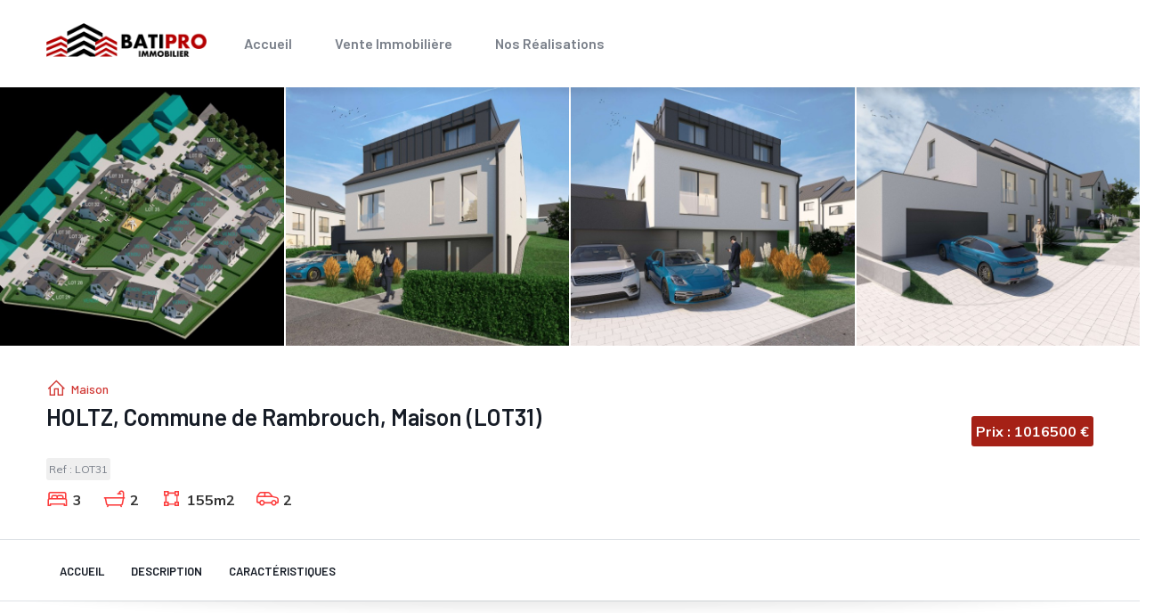

--- FILE ---
content_type: text/html; charset=UTF-8
request_url: https://www.batipro-immo.lu/fr/holtz-commune-de-rambrouch-maison-lot31
body_size: 8115
content:
<!DOCTYPE html>
<html lang="fr" dir="ltr">
  <head> 
    <meta charset="utf-8" />
<meta name="Generator" content="Drupal 10 (https://www.drupal.org)" />
<meta name="MobileOptimized" content="width" />
<meta name="HandheldFriendly" content="true" />
<meta name="viewport" content="width=device-width, initial-scale=1.0" />
<style>header .site-branding-logo{max-width:160px!important;} header.header-default .header-main-inner .branding{width:160px!important;}</style>
<link rel="icon" href="/sites/default/files/favicon.png" type="image/png" />
<link rel="alternate" hreflang="fr" href="https://www.batipro-immo.lu/fr/holtz-commune-de-rambrouch-maison-lot31" />
<link rel="canonical" href="https://www.batipro-immo.lu/fr/holtz-commune-de-rambrouch-maison-lot31" />
<link rel="shortlink" href="https://www.batipro-immo.lu/fr/node/166" />

    <title>HOLTZ, Commune de Rambrouch, Maison (LOT31) | Batipro Immobilier</title>
    <link rel="stylesheet" media="all" href="/sites/default/files/css/css_fHxWkkypHNTaOSrEbBBDXRW8LQyY1i7NayM4GG3SaWU.css" />
<link rel="stylesheet" media="all" href="//fonts.googleapis.com/css2?family=Muli:wght@400;500;600;700&amp;display=swap" />
<link rel="stylesheet" media="all" href="//fonts.googleapis.com/css2?family=Barlow:wght@400;500;600;700;800&amp;display=swap" />
<link rel="stylesheet" media="all" href="//fonts.googleapis.com/css2?family=Sacramento&amp;display=swap" />
<link rel="stylesheet" media="all" href="/sites/default/files/css/css_vq-ZzwPjigpHja2hmXX4fZ9earMBaw7cr2IKEbVWfvI.css" />


    <script type="application/json" data-drupal-selector="drupal-settings-json">{"path":{"baseUrl":"\/","scriptPath":null,"pathPrefix":"fr\/","currentPath":"node\/166","currentPathIsAdmin":false,"isFront":false,"currentLanguage":"fr"},"pluralDelimiter":"\u0003","suppressDeprecationErrors":true,"ajaxTrustedUrl":{"form_action_p_pvdeGsVG5zNF_XLGPTvYSKCf43t8qZYSwcfZl2uzM":true},"listing_setting":{"map_source":"openstreetmap","mapbox_access_token":"pk.eyJ1IjoibmFtY3QiLCJhIjoiY2twaDM0eGExMm4wejJubnh2ZnUyazZlcSJ9.RbP6OVIVIr_GnKAdzj053w","mapbox_id_style":"streets-v10","map_center_latitude":"","map_center_longitude":"","map_zoom":"13","google_map_style":""},"user":{"uid":0,"permissionsHash":"ef27375e61e8bcd48f1168e426b40d5d032dae66125f38b837b21c653f6c3750"}}</script>
<script src="/sites/default/files/js/js_SzCIXbRxILttauaYysPe759zyMYX_DTq4DU4pE54sqM.js"></script>


    

          <style type="text/css">
        .header-default .header-main .header-content-inner .branding .site-branding-logo img {max-width: 180px;}.icon-detail .las{font-size: 25px;color: #fc3c3c;vertical-align: top;}span.icon-text {padding-right: 20px;padding-left: 5px;color: #333;font-weight: bold;}.tagline.titre{font-size: 12px;margin-bottom: 8px;background-color: #EFEFEF;width: fit-content;padding: 2px 3px;border-radius: 3px;}.icon-annee-text {background-color: #fc3c3c;padding: 2px 8px;border-radius: 3px;color: #FFF;width: fit-content;display: table;margin-top: 10px;}.listing-price2{background-color: #a52116;padding: 3px 5px;border-radius: 3px;color: #FFF;width: fit-content;margin-bottom: 10px;font-weight: bold;}.caracteritiques-item{width: 50%;float: left;margin-bottom: 25px;position: relative;padding-left: 10px;}.caracteritiques-item.icon-detail .las{font-size: 25px;color: #fc3c3c;vertical-align: top;padding-right:10px;}.icon-construction-text{background-color: #283b67;padding: 2px 8px;border-radius: 3px;color: #FFF;width: fit-content;display: table;}.caracteritiques-item:nth-child(2n+1) {clear: both;}.node-listing-single .listing-content-main .listing-info-block.listing-video {margin-top: 35px;margin-bottom: 30px;}.gsc-call-to-action.button-right .content {padding-right: 50px !important;}.contact-info .logo-footer {max-width: none !important; }h1 strong {color: #a52116;}.gsc-heading .sub-title {color: #a52116;}.views-exposed-form .form-actions input.form-submit {background: #a52116;}@media (min-width: 1025px){.navigation .gva_menu > li.menu-item--active-trail > a {color: #a52116 !important;}}.btn-theme-small {background: #a52116;}h1.title.fsize-50.text-black span, .gsc-heading .sub-title {background-color: #FFF;background: rgba(255, 255, 255, 0.75);box-shadow: 0 4px 30px rgba(0, 0, 0, 0.1);backdrop-filter: blur(5.8px);-webkit-backdrop-filter: blur(5.8px);border: 1px solid rgba(255, 255, 255, 0.3);padding: 0px 20px;}.hidden-video{display:none;}.hidden-menu{display:none;}div#block-listing-contact-form {display: none;}
      </style>
    
          <style class="style-customize">:root { }</style>
    
    
  </head>

  
  <body class="gavias-pagebuilder wide path-node node--type-listing">

    <a href="#main-content" class="visually-hidden focusable">
      Aller au contenu principal
    </a>

      

    
      <div class="dialog-off-canvas-main-canvas" data-off-canvas-main-canvas>
     


<div class="gva-body-wrapper">
	<div class="body-page gva-body-page">
	   <header id="header" class="header-default">

	
					  

  	<div class="header-main gv-sticky-menu">
	 	<div class="container header-content-layout">
			<div class="header-main-inner p-relative">
				<div class="header-content-inner">
					<div class="branding">
												  	  <div>
    
      <a href="/fr" title="Accueil" rel="home" class="site-branding-logo">
        
        <img class="logo-site" src="/sites/default/files/batipro_0.png" alt="Accueil" />
        
    </a>
    
  </div>

											</div>

										  

					<div class="header-inner clearfix">
						<div class="main-menu">
							<div class="area-main-menu">
								<div class="area-inner">
									<div class="gva-offcanvas-mobile">
										<div class="close-offcanvas hidden"><i class="fa fa-times"></i></div>
										<div class="main-menu-inner">
																							  <div>
    <nav aria-labelledby="block-ziston-sub-mainnavigation-menu" id="block-ziston-sub-mainnavigation" class="block block-menu navigation menu--main">
          
  
  <h2  class="visually-hidden block-title block-title" id="block-ziston-sub-mainnavigation-menu"><span>Main navigation</span></h2>
  
  <div class="block-content">
                 
<div class="gva-navigation">

              <ul  class="clearfix gva_menu gva_menu_main">
      
                              
            <li  class="menu-item ">
        <a href="/fr/node/1">          Accueil        </a>
          
              </li>
                          
            <li  class="menu-item ">
        <a href="/fr/listings">          Vente Immobilière        </a>
          
              </li>
                          
            <li  class="menu-item">
        <a href="/fr/realisations">          Nos Réalisations        </a>
          
              </li>
        </ul>
  

</div>


        </div>  
</nav>

  </div>

																					</div>

																			</div>
								
									<div id="menu-bar" class="menu-bar menu-bar-mobile d-xl-none">
										<span class="one"></span>
										<span class="two"></span>
										<span class="three"></span>
									</div>

									 
								</div>
							</div>
						</div>  
					</div> 
				</div>
			</div>
	 	</div>
  	</div>

</header>

		
								<div class="breadcrumbs hidden">
				  <div>
    

<div class="breadcrumb-content-inner">
  <div class="gva-breadcrumb-content">
    <div id="block-ziston-sub-breadcrumbs" class="text-light block gva-block-breadcrumb block-system block-system-breadcrumb-block no-title">
      <div class="breadcrumb-style" style="background-color: #161C26;background-image: url(&#039;/themes/custom/ziston/assets/images/breadcrumb.jpg&#039;);background-position: center center;background-repeat: no-repeat;">
          <div class="breadcrumb-content-main">
            <h2 class="page-title">HOLTZ, Commune de Rambrouch, Maison (LOT31) </h2>
                          <div class="">
                <div class="content block-content"><div class="breadcrumb-links">
  <div class="content-inner">
          <nav class="breadcrumb " aria-labelledby="system-breadcrumb">
        <ol>
            
                                  <li>
                              <a href="/fr">Accueil</a>
                              
            </li>
                                  <li>
                              
                              
            </li>
                    <li></li>
        </ol>
      </nav>
      </div> 
</div>  </div>
              </div>  
                      </div> 
      </div> 
    </div>  
  </div>  
</div>  


  </div>

			</div>
		
		<div role="main" class="main main-page has-breadcrumb">
			
							<div class="help gav-help-region">
					<div class="container">
						<div class="row">
							<div class="content-inner col-xl-12 col-lg-12 col-md-12 col-sm-12 col-xs-12 ">
								  <div>
    <div data-drupal-messages-fallback class="hidden"></div>

  </div>

							</div>
						</div>
					</div>
				</div>
						
			<div class="clearfix"></div>
						
			<div class="clearfix"></div>
			
			<div id="content" class="content content-full">
				<div class="container-full container-bg">
					<div class="region-main-page-content layout-no-sidebar">
	<div id="page-main-content" class="main-content">
		<div class="main-content-inner">
							<div class="content-main">
					  <div>
    <div id="block-mainpagecontent" class="block block-system block-system-main-block no-title">
  
    
      <div class="content block-content">
      
<article data-history-node-id="166" role="article" class="node node-detail node--type-listing node--promoted node--view-mode-full clearfix node-listing-single">
	<div class="listing-top">
		<div id="listing-home" class="listing-gallery before-help-region">
			<div class="gallery-popup--listing gallery-carousel-center owl-carousel"><div class="item">
<div class="item-image">
  <img loading="lazy" src="/sites/default/files/styles/medium/public/listings-gallery/1.jpg?itok=soEHeMVZ" alt="" />


</div>

         <a href="/sites/default/files/styles/large/public/listings-gallery/1.jpg?itok=mEuLbVFC" class="image-popup" title="">
            <i class="icon fas fa-expand"></i>
         </a>
      </div>
  <div class="item">
<div class="item-image">
  <img loading="lazy" src="/sites/default/files/styles/medium/public/listings-gallery/2_7.jpg?itok=JcUnBMDZ" alt="" />


</div>

         <a href="/sites/default/files/styles/large/public/listings-gallery/2_7.jpg?itok=5HCQ-jd4" class="image-popup" title="">
            <i class="icon fas fa-expand"></i>
         </a>
      </div>
  <div class="item">
<div class="item-image">
  <img loading="lazy" src="/sites/default/files/styles/medium/public/listings-gallery/3_6.jpg?itok=KeRMQqIa" alt="" />


</div>

         <a href="/sites/default/files/styles/large/public/listings-gallery/3_6.jpg?itok=OsPD9tLE" class="image-popup" title="">
            <i class="icon fas fa-expand"></i>
         </a>
      </div>
  <div class="item">
<div class="item-image">
  <img loading="lazy" src="/sites/default/files/styles/medium/public/listings-gallery/4_6.jpg?itok=YANz9du_" alt="" />


</div>

         <a href="/sites/default/files/styles/large/public/listings-gallery/4_6.jpg?itok=jaqts0PI" class="image-popup" title="">
            <i class="icon fas fa-expand"></i>
         </a>
      </div>
  <div class="item">
<div class="item-image">
  <img loading="lazy" src="/sites/default/files/styles/medium/public/listings-gallery/5_5.jpg?itok=yA6jDHu4" alt="" />


</div>

         <a href="/sites/default/files/styles/large/public/listings-gallery/5_5.jpg?itok=roOEsXF1" class="image-popup" title="">
            <i class="icon fas fa-expand"></i>
         </a>
      </div>
  <div class="item">
<div class="item-image">
  <img loading="lazy" src="/sites/default/files/styles/medium/public/listings-gallery/6_5.jpg?itok=O_xlA0s2" alt="" />


</div>

         <a href="/sites/default/files/styles/large/public/listings-gallery/6_5.jpg?itok=pqsFqB1b" class="image-popup" title="">
            <i class="icon fas fa-expand"></i>
         </a>
      </div>
  <div class="item">
<div class="item-image">
  <img loading="lazy" src="/sites/default/files/styles/medium/public/listings-gallery/7_6.jpg?itok=U7LGqxkE" alt="" />


</div>

         <a href="/sites/default/files/styles/large/public/listings-gallery/7_6.jpg?itok=-CY-09bJ" class="image-popup" title="">
            <i class="icon fas fa-expand"></i>
         </a>
      </div>
  <div class="item">
<div class="item-image">
  <img loading="lazy" src="/sites/default/files/styles/medium/public/listings-gallery/8_6.jpg?itok=7VlALYPM" alt="" />


</div>

         <a href="/sites/default/files/styles/large/public/listings-gallery/8_6.jpg?itok=wuy0MPzz" class="image-popup" title="">
            <i class="icon fas fa-expand"></i>
         </a>
      </div>
  <div class="item">
<div class="item-image">
  <img loading="lazy" src="/sites/default/files/styles/medium/public/listings-gallery/9_6.jpg?itok=aUaORPEg" alt="" />


</div>

         <a href="/sites/default/files/styles/large/public/listings-gallery/9_6.jpg?itok=2cprqi0r" class="image-popup" title="">
            <i class="icon fas fa-expand"></i>
         </a>
      </div>
  <div class="item">
<div class="item-image">
  <img loading="lazy" src="/sites/default/files/styles/medium/public/listings-gallery/10_6.jpg?itok=_DD3qkQI" alt="" />


</div>

         <a href="/sites/default/files/styles/large/public/listings-gallery/10_6.jpg?itok=aNo2Q_XJ" class="image-popup" title="">
            <i class="icon fas fa-expand"></i>
         </a>
      </div>
  <div class="item">
<div class="item-image">
  <img loading="lazy" src="/sites/default/files/styles/medium/public/listings-gallery/11_6.jpg?itok=ZvZyEKyp" alt="" />


</div>

         <a href="/sites/default/files/styles/large/public/listings-gallery/11_6.jpg?itok=9a31C8n2" class="image-popup" title="">
            <i class="icon fas fa-expand"></i>
         </a>
      </div>
  <div class="item">
<div class="item-image">
  <img loading="lazy" src="/sites/default/files/styles/medium/public/listings-gallery/12_3.jpg?itok=Rqz0YKXi" alt="" />


</div>

         <a href="/sites/default/files/styles/large/public/listings-gallery/12_3.jpg?itok=_lS12ZVP" class="image-popup" title="">
            <i class="icon fas fa-expand"></i>
         </a>
      </div>
  <div class="item">
<div class="item-image">
  <img loading="lazy" src="/sites/default/files/styles/medium/public/listings-gallery/13_5.jpg?itok=bcwSslyc" alt="" />


</div>

         <a href="/sites/default/files/styles/large/public/listings-gallery/13_5.jpg?itok=30-d-suC" class="image-popup" title="">
            <i class="icon fas fa-expand"></i>
         </a>
      </div>
  <div class="item">
<div class="item-image">
  <img loading="lazy" src="/sites/default/files/styles/medium/public/listings-gallery/14_5.jpg?itok=9Z2zfdbE" alt="" />


</div>

         <a href="/sites/default/files/styles/large/public/listings-gallery/14_5.jpg?itok=b0QiAxb9" class="image-popup" title="">
            <i class="icon fas fa-expand"></i>
         </a>
      </div>
  <div class="item">
<div class="item-image">
  <img loading="lazy" src="/sites/default/files/styles/medium/public/listings-gallery/15_5.jpg?itok=hQ7E9ZmB" alt="" />


</div>

         <a href="/sites/default/files/styles/large/public/listings-gallery/15_5.jpg?itok=JbwGkwxS" class="image-popup" title="">
            <i class="icon fas fa-expand"></i>
         </a>
      </div>
  <div class="item">
<div class="item-image">
  <img loading="lazy" src="/sites/default/files/styles/medium/public/listings-gallery/16_5.jpg?itok=nVbtxp_C" alt="" />


</div>

         <a href="/sites/default/files/styles/large/public/listings-gallery/16_5.jpg?itok=1MvEUPco" class="image-popup" title="">
            <i class="icon fas fa-expand"></i>
         </a>
      </div>
  <div class="item">
<div class="item-image">
  <img loading="lazy" src="/sites/default/files/styles/medium/public/listings-gallery/17_5.jpg?itok=VHVk0ArV" alt="" />


</div>

         <a href="/sites/default/files/styles/large/public/listings-gallery/17_5.jpg?itok=T6X95hw5" class="image-popup" title="">
            <i class="icon fas fa-expand"></i>
         </a>
      </div>
  <div class="item">
<div class="item-image">
  <img loading="lazy" src="/sites/default/files/styles/medium/public/listings-gallery/18_4.jpg?itok=5zAqe1aM" alt="" />


</div>

         <a href="/sites/default/files/styles/large/public/listings-gallery/18_4.jpg?itok=-eRMwKu_" class="image-popup" title="">
            <i class="icon fas fa-expand"></i>
         </a>
      </div>
  <div class="item">
<div class="item-image">
  <img loading="lazy" src="/sites/default/files/styles/medium/public/listings-gallery/19_3.jpg?itok=oKeoCCy6" alt="" />


</div>

         <a href="/sites/default/files/styles/large/public/listings-gallery/19_3.jpg?itok=x6ig0EKg" class="image-popup" title="">
            <i class="icon fas fa-expand"></i>
         </a>
      </div>
  </div> 
		</div>
		
		<div class="container listing-top-content">
			<div class="content-inner">
				<div class="top-left">
					<div class="lt-single-cat">  <span  class="listing-category red">
               <i class="icon las la-home"></i>
            <a href="/fr/taxonomy/term/19" hreflang="fr">Maison</a>
      <span class="data-icon d-none">las la-home</span>
      <span class="data-category-color d-none">red</span>
   </span>
</div>
					<h1 class="post-title">
<span>HOLTZ, Commune de Rambrouch, Maison (LOT31)</span>
</h1>				
					<div class="tagline titre">Ref : LOT31</div>
				
					<div class="icon-detail">
										<i class="las la-bed"></i><span class="icon-text">3 </span>
					
										<i class="las la-bath"></i><span class="icon-text">2 </span>
										
										<i class="las la-vector-square"></i><span class="icon-text">155m2 </span>
					
										<i class="las la-car-side"></i><span class="icon-text">2 </span>
									</div>



				</div>
				<div class="top-right">
					<div class="listing-action">
						
						<div class="listing-price2">Prix : 1016500 €</div>
											</div>
									</div>
			</div>    
		</div> 

		<div class="listing-nav sticky-listing-nav">
			<div class="listing-nav-inner">
				<div class="listing-nav-inner-inner">
					<div class="container">
						<div class="row">
							<div class="col-xl-12 col-lg-12 col-md-12 col-sm-12 col-xs-12">
								<ul>
									<li><a href="#listing-home">Accueil</a></li>
									<li><a href="#listing-description">Description</a></li>
									<li><a href="#listing-amenties">Caractéristiques</a></li>
																										</ul>
							</div>
						</div>  
					</div>
				</div>  
			</div>  
		</div>  

	</div>  

	<div class="container">
		<div class="row">
			<div class="col-xl-8 col-lg-8 col-md-12 col-sm-12 col-xs-12">
				<div class="listing-content-main">
					
											<div class="listing-info-block listing-description" id="listing-description">
							<div class="block-content">
								
            <div class="field field--name-body field--type-text-with-summary field--label-hidden field__item"><p>Le Promoteur-Constructeur vous propose la phase des prochaines 10 maisons dans un notre lotissement « Op Laangert » avec plusieurs types de Maisons : 4 jumelées par le garage, 4 jumelées par le pignon et 2 individuelles, toutes en basse énergie. <br /><br />Les Maisons comprennent un grand living avec cuisine ouverte ( ou indépendante) donnant accès à la terrasse et au jardin, WC séparé et débarras. Le double garage donne accès direct à l’habitation avec 2 stationnements se trouvant devant le garage. A l’étage se trouvent 3 chambres à coucher dont une parentale avec dressing et salle de Douche privative, 2ème salle de Bains. Différents combles sont aménageables en option pour 1 à 2 chambres et salle de Douche. <br /><br />Construction écologique en blocs isolants de type Thermoplan-Poroton S7.5 d’épaisseur brute de 42.5cm en terre cuite. <br /><br />Les constructions sont livrées clés en main avec l’aménagement des alentours comme les entrées à l’immeuble, terrasses, bordures, etc. et la mise en peinture intérieure. <br /><br />Se situe dans un nouveau lotissement au calme et avec une libre vue verdoyante et imprenable. <br /><br />La récupération maximale de 50 000 € de TVA est compris dans le prix de vente affiché sous condition d’acceptation par le gouvernement.</p></div>
      
							</div>
						</div>  
					  


						<div class="listing-info-block listing-amenties" id="listing-amenties">
							<h3 class="title">Caractéristiques</h3>
							<div class="block-content">
								
								
										<div class="caracteritiques-item icon-detail"><i class="las la-bed"></i>Nb Chambre(s) : <strong>3</strong></div>
										
										<div class="caracteritiques-item icon-detail"><i class="las la-bath"></i> Salle(s) de bains : <strong>2</strong> </div>
										
										<div class="caracteritiques-item icon-detail"><i class="las la-vector-square"></i>Surface : <strong>155m2</strong></div>
										
										<div class="caracteritiques-item icon-detail"><i class="las la-car-side"></i>Nb Garage(s) : <strong>2</strong> </div>
										
								
					<div class="caracteritiques-item icon-detail"><i class="las la-tree"></i>Terrain : <strong>390m2</strong></div>
										
										
										<div class="caracteritiques-item icon-detail"><i class="las la-cocktail"></i>Terrasse : <strong>22m2</strong></div>
										
										<div class="caracteritiques-item icon-detail"><i class="las la-parking"></i>Parking : <strong>2</strong> </div>
										
										<div class="icon-construction-text">Construction : <strong>2023</strong> </div>
										
										<div class="icon-annee-text">Disponibilité : <strong>16 mois</strong></div>
												</div>  
						</div> 




					

				</div>  
			</div>
			<div class="col-xl-4 col-lg-4 col-md-12 col-sm-12 col-xs-12">
				<div class="listing-content-main listing-sidebar">
					
					<div class="lt-block-second lt-map">
						<div class="listing-location-taxonomy">  <span class="listing-location" ><a href="/fr/taxonomy/term/67" hreflang="fr">Rambrouch</a></span>
</div>
						<div class="listing-main-map" id="listing-main-map"></div>
						<div class="listing-items hidden">
							<div class="listing-block">
								<div class="listing-data hidden">
									  <span  class="listing-category red">
               <i class="icon las la-home"></i>
            <a href="/fr/taxonomy/term/19" hreflang="fr">Maison</a>
      <span class="data-icon d-none">las la-home</span>
      <span class="data-category-color d-none">red</span>
   </span>

									<span class="data-lat">49.8062237</span>
									<span class="data-lon">5.7903298</span>
									<span class="data-html">
										<span class="gva-map-content-popup">
											<span class="image">
												<img src="/sites/default/files/styles/small/public/listings/1_6.jpg?itok=KJmJ6T6M" />
											</span>
											<span class="content-inner">
												<span class="title"><a href="/fr/holtz-commune-de-rambrouch-maison-lot31" rel="bookmark">HOLTZ, Commune de Rambrouch, Maison (LOT31)</a></span>
																									<span class="address"><i class="icon la la-map"></i>Holtz, Commune de Rambrouch</span>
																																					<span class="phone"><i class="icon la la-phone"></i>00352 425 125</span>
																							</span>  
										</span>
									</span>
								</div>
							</div>  
						</div>
					</div>

					<div class="lt-block-second business-info">
						<div class="block-content">
							<ul class="business-info">

																	<li><span class="address"><i class="icon la la-map"></i>Holtz, Commune de Rambrouch</span></li>
								
								
																	<li><i class="icon la la-phone"></i>00352 425 125</li>
								  

								  

							</ul>

							<ul class="listing-socials">

								
								
								
								
							</ul>
						</div>  
					</div>


					<div id="block-listing-contact-form" class="block block-webform block-webform-block">
  
      <h2 class="block-title" ><span>Demande d&#039;infos</span></h2>
    
      <div class="content block-content">
      <form class="webform-submission-form webform-submission-add-form webform-submission-request-call-back-form webform-submission-request-call-back-add-form webform-submission-request-call-back-node-166-form webform-submission-request-call-back-node-166-add-form js-webform-details-toggle webform-details-toggle" data-drupal-selector="webform-submission-request-call-back-node-166-add-form" action="/fr/holtz-commune-de-rambrouch-maison-lot31" method="post" id="webform-submission-request-call-back-node-166-add-form" accept-charset="UTF-8">
  
  <div class="js-form-item form-item js-form-type-textfield form-item-your-name js-form-item-your-name">
      <label for="edit-your-name" class="js-form-required form-required">Votre Nom Complet</label>
        <input data-drupal-selector="edit-your-name" type="text" id="edit-your-name" name="your_name" value="" size="60" maxlength="255" placeholder="Votre Nom Complet" class="form-text required" required="required" aria-required="true" />

        </div>
<div class="js-form-item form-item js-form-type-textfield form-item-your-phone js-form-item-your-phone">
      <label for="edit-your-phone" class="js-form-required form-required">Téléphone</label>
        <input data-drupal-selector="edit-your-phone" type="text" id="edit-your-phone" name="your_phone" value="" size="60" maxlength="255" placeholder="Téléphone" class="form-text required" required="required" aria-required="true" />

        </div>
<div class="js-form-item form-item js-form-type-textfield form-item-your-email js-form-item-your-email">
      <label for="edit-your-email" class="js-form-required form-required">Votre Email</label>
        <input data-drupal-selector="edit-your-email" type="text" id="edit-your-email" name="your_email" value="" size="60" maxlength="255" placeholder="Entrer votre email" class="form-text required" required="required" aria-required="true" />

        </div>
<div class="js-form-item form-item js-form-type-textfield form-item-subject js-form-item-subject">
      <label for="edit-subject">Sujet</label>
        <input data-drupal-selector="edit-subject" type="text" id="edit-subject" name="subject" value="" size="60" maxlength="255" placeholder="Sujet" class="form-text" />

        </div>
<div class="js-form-item form-item js-form-type-textarea form-item-message js-form-item-message">
      <label for="edit-message">Message</label>
        <div>
  <textarea data-drupal-selector="edit-message" id="edit-message" name="message" rows="2" cols="60" class="form-textarea"></textarea>
</div>

        </div>
<input autocomplete="off" data-drupal-selector="form-hrej-pcjsal82dteuebttkiuorv7shufskjlzmmc8yo" type="hidden" name="form_build_id" value="form-hREj_PCJsAl82DTEUebtTkiuorV7sHufSKJLzMMc8yo" />
<input data-drupal-selector="edit-webform-submission-request-call-back-node-166-add-form" type="hidden" name="form_id" value="webform_submission_request_call_back_node_166_add_form" />
<div data-drupal-selector="edit-actions" class="form-actions js-form-wrapper form-wrapper" id="edit-actions"><input class="webform-button--submit button button--primary js-form-submit form-submit" data-drupal-selector="edit-submit" type="submit" id="edit-submit" name="op" value="Soumettre" />

</div>


  
</form>

    </div>
  </div>


				</div>  

			</div>
		</div>
	</div>  
</article>
<script>
	map_init('single');
</script>


    </div>
  </div>
<div class="views-element-container block block-views block-views-blockblock-relation-projet-bien-block-1 no-title" id="block-views-block-block-relation-projet-bien-block-1">
  
    
      <div class="content block-content">
      <div><div class="gva-view js-view-dom-id-4e566922095117c1a3bb7676f4e06e15423fe7606c17f37e86e41783f809532b">
  
  
  

  
  <div class="view-content-wrapper clearfix">
    <div class="view-content-1">
      
    </div>  

    <div class="view-content-2">
      
      <div class="owl-carousel init-carousel-owl" data-items="4" data-items_lg="3" data-items_md="2" data-items_sm="2" data-items_xs="2" data-loop="1" data-speed="200" data-auto_play="1" data-auto_play_speed="1000" data-auto_play_timeout="3000" data-auto_play_hover="1" data-navigation="1" data-rewind_nav="0" data-pagination="1" data-mouse_drag="1" data-touch_drag="1">
   
   
             <div class="item">
            <div><span class="views-field views-field-field-fait-partie-du-projet"><span class="field-content">
<div class="listing-block teaser_2">
	<div class="listing-image text-center">
		
            <div class="field field--name-field-listing-image field--type-image field--label-hidden field__item">
<div class="item-image">
  <a href="/fr/holtz-commune-de-rambrouch-maison-lot35"><img loading="lazy" src="/sites/default/files/styles/square/public/listings/1_6.jpg?itok=ufjDMmeZ" alt="HOLTZ, Commune de Rambrouch, Maisons jumelées et isolées" />

</a>
</div>
</div>
      
		<span class="show-in-map"><a href="#" title="Show In Map"><i class="la la-map-marker"></i></a></span>
		<div class="listing-preview">
							<div class="preview-gallery"><div class="gallery-popup--listing">
          <a href="/sites/default/files/listings-gallery/1.jpg" class="image-popup image-first" title="">
        <i class="icon la la-camera"></i>
      </a>
              <a href="/sites/default/files/listings-gallery/2_7.jpg" class="image-popup" title=""></a>
              <a href="/sites/default/files/listings-gallery/3_6.jpg" class="image-popup" title=""></a>
              <a href="/sites/default/files/listings-gallery/4_6.jpg" class="image-popup" title=""></a>
              <a href="/sites/default/files/listings-gallery/5_5.jpg" class="image-popup" title=""></a>
              <a href="/sites/default/files/listings-gallery/6_5.jpg" class="image-popup" title=""></a>
              <a href="/sites/default/files/listings-gallery/7_6.jpg" class="image-popup" title=""></a>
              <a href="/sites/default/files/listings-gallery/8_6.jpg" class="image-popup" title=""></a>
              <a href="/sites/default/files/listings-gallery/9_6.jpg" class="image-popup" title=""></a>
              <a href="/sites/default/files/listings-gallery/10_6.jpg" class="image-popup" title=""></a>
              <a href="/sites/default/files/listings-gallery/11_6.jpg" class="image-popup" title=""></a>
              <a href="/sites/default/files/listings-gallery/12_3.jpg" class="image-popup" title=""></a>
              <a href="/sites/default/files/listings-gallery/13_5.jpg" class="image-popup" title=""></a>
              <a href="/sites/default/files/listings-gallery/14_5.jpg" class="image-popup" title=""></a>
              <a href="/sites/default/files/listings-gallery/15_5.jpg" class="image-popup" title=""></a>
              <a href="/sites/default/files/listings-gallery/16_5.jpg" class="image-popup" title=""></a>
              <a href="/sites/default/files/listings-gallery/17_5.jpg" class="image-popup" title=""></a>
              <a href="/sites/default/files/listings-gallery/18_4.jpg" class="image-popup" title=""></a>
              <a href="/sites/default/files/listings-gallery/19_3.jpg" class="image-popup" title=""></a>
    </div></div>
			  
					</div>  
	</div>
	
	<div class="listing-content clearfix">  
		<div class="listing-info">
			<h3 class="title"><a href="/fr/holtz-commune-de-rambrouch-maison-lot35" rel="bookmark">
<span>HOLTZ, Commune de Rambrouch, Maison (LOT35)</span>
</a></h3>
			<div class="tagline">LOT35</div>
			<div class="listing-meta">
									<div class="address"><i class="icon fas fa-map-marker-alt"></i>Holtz, Commune de Rambrouch</div>
													<div class="phone"><i class="icon fas fa-phone-alt"></i>00352 425 125</div>
							</div>	
		</div>
		<div class="content-footer">
			<div class="content-inner">
				<div class="left listing-category">  <span  class="listing-category red">
               <i class="icon las la-home"></i>
            <a href="/fr/taxonomy/term/19" hreflang="fr">Maison</a>
      <span class="data-icon d-none">las la-home</span>
      <span class="data-category-color d-none">red</span>
   </span>
</div>
				<div class="right listing-location"><i class="icon fas fa-map-marker-alt"></i>  <span class="listing-location" ><a href="/fr/taxonomy/term/67" hreflang="fr">Rambrouch</a></span>
</div>
			</div>
		</div>
	</div>  
	
	<div class="listing-data hidden">
		<span class="data-lat">49.8062237</span>
		<span class="data-lon">5.7903298</span>
		<span class="data-html">
			<span class="gva-map-content-popup">
				<span class="image">
					<a href="/fr/holtz-commune-de-rambrouch-maison-lot35" rel="bookmark">
						<img src="/sites/default/files/styles/small/public/listings/1_6.jpg?itok=KJmJ6T6M" alt="HOLTZ, Commune de Rambrouch, Maisons jumelées et isolées"/>
					</a>
				</span>
				<span class="content-inner">
					<span class="title"><a href="/fr/holtz-commune-de-rambrouch-maison-lot35" rel="bookmark">HOLTZ, Commune de Rambrouch, Maison (LOT35)</a></span>
											<span class="address"><i class="icon la la-map"></i>Holtz, Commune de Rambrouch</span>
																<span class="phone"><i class="icon la la-phone"></i>00352 425 125</span>
									</span>  
			</span>
		</span>
	</div>
</div>

</span></span></div>
         </div>
             <div class="item">
            <div><span class="views-field views-field-field-fait-partie-du-projet"><span class="field-content">
<div class="listing-block teaser_2">
	<div class="listing-image text-center">
		
            <div class="field field--name-field-listing-image field--type-image field--label-hidden field__item">
<div class="item-image">
  <a href="/fr/holtz-commune-de-rambrouch-maison-lot14"><img loading="lazy" src="/sites/default/files/styles/square/public/listings/1_6.jpg?itok=ufjDMmeZ" alt="HOLTZ, Commune de Rambrouch, Maisons jumelées et isolées" />

</a>
</div>
</div>
      
		<span class="show-in-map"><a href="#" title="Show In Map"><i class="la la-map-marker"></i></a></span>
		<div class="listing-preview">
							<div class="preview-gallery"><div class="gallery-popup--listing">
          <a href="/sites/default/files/listings-gallery/1.jpg" class="image-popup image-first" title="">
        <i class="icon la la-camera"></i>
      </a>
              <a href="/sites/default/files/listings-gallery/2_7.jpg" class="image-popup" title=""></a>
              <a href="/sites/default/files/listings-gallery/3_6.jpg" class="image-popup" title=""></a>
              <a href="/sites/default/files/listings-gallery/4_6.jpg" class="image-popup" title=""></a>
              <a href="/sites/default/files/listings-gallery/5_5.jpg" class="image-popup" title=""></a>
              <a href="/sites/default/files/listings-gallery/6_5.jpg" class="image-popup" title=""></a>
              <a href="/sites/default/files/listings-gallery/7_6.jpg" class="image-popup" title=""></a>
              <a href="/sites/default/files/listings-gallery/8_6.jpg" class="image-popup" title=""></a>
              <a href="/sites/default/files/listings-gallery/9_6.jpg" class="image-popup" title=""></a>
              <a href="/sites/default/files/listings-gallery/10_6.jpg" class="image-popup" title=""></a>
              <a href="/sites/default/files/listings-gallery/11_6.jpg" class="image-popup" title=""></a>
              <a href="/sites/default/files/listings-gallery/12_3.jpg" class="image-popup" title=""></a>
              <a href="/sites/default/files/listings-gallery/13_5.jpg" class="image-popup" title=""></a>
              <a href="/sites/default/files/listings-gallery/14_5.jpg" class="image-popup" title=""></a>
              <a href="/sites/default/files/listings-gallery/15_5.jpg" class="image-popup" title=""></a>
              <a href="/sites/default/files/listings-gallery/16_5.jpg" class="image-popup" title=""></a>
              <a href="/sites/default/files/listings-gallery/17_5.jpg" class="image-popup" title=""></a>
              <a href="/sites/default/files/listings-gallery/18_4.jpg" class="image-popup" title=""></a>
              <a href="/sites/default/files/listings-gallery/19_3.jpg" class="image-popup" title=""></a>
    </div></div>
			  
					</div>  
	</div>
	
	<div class="listing-content clearfix">  
		<div class="listing-info">
			<h3 class="title"><a href="/fr/holtz-commune-de-rambrouch-maison-lot14" rel="bookmark">
<span>HOLTZ, Commune de Rambrouch, Maison (LOT14)</span>
</a></h3>
			<div class="tagline">LOT14</div>
			<div class="listing-meta">
									<div class="address"><i class="icon fas fa-map-marker-alt"></i>Holtz, Commune de Rambrouch</div>
													<div class="phone"><i class="icon fas fa-phone-alt"></i>00352 425 125</div>
							</div>	
		</div>
		<div class="content-footer">
			<div class="content-inner">
				<div class="left listing-category">  <span  class="listing-category red">
               <i class="icon las la-home"></i>
            <a href="/fr/taxonomy/term/19" hreflang="fr">Maison</a>
      <span class="data-icon d-none">las la-home</span>
      <span class="data-category-color d-none">red</span>
   </span>
</div>
				<div class="right listing-location"><i class="icon fas fa-map-marker-alt"></i>  <span class="listing-location" ><a href="/fr/taxonomy/term/67" hreflang="fr">Rambrouch</a></span>
</div>
			</div>
		</div>
	</div>  
	
	<div class="listing-data hidden">
		<span class="data-lat">49.8062237</span>
		<span class="data-lon">5.7903298</span>
		<span class="data-html">
			<span class="gva-map-content-popup">
				<span class="image">
					<a href="/fr/holtz-commune-de-rambrouch-maison-lot14" rel="bookmark">
						<img src="/sites/default/files/styles/small/public/listings/1_6.jpg?itok=KJmJ6T6M" alt="HOLTZ, Commune de Rambrouch, Maisons jumelées et isolées"/>
					</a>
				</span>
				<span class="content-inner">
					<span class="title"><a href="/fr/holtz-commune-de-rambrouch-maison-lot14" rel="bookmark">HOLTZ, Commune de Rambrouch, Maison (LOT14)</a></span>
											<span class="address"><i class="icon la la-map"></i>Holtz, Commune de Rambrouch</span>
																<span class="phone"><i class="icon la la-phone"></i>00352 425 125</span>
									</span>  
			</span>
		</span>
	</div>
</div>

</span></span></div>
         </div>
             <div class="item">
            <div><span class="views-field views-field-field-fait-partie-du-projet"><span class="field-content">
<div class="listing-block teaser_2">
	<div class="listing-image text-center">
		
            <div class="field field--name-field-listing-image field--type-image field--label-hidden field__item">
<div class="item-image">
  <a href="/fr/holtz-commune-de-rambrouch-maison-lot34"><img loading="lazy" src="/sites/default/files/styles/square/public/listings/1_6.jpg?itok=ufjDMmeZ" alt="HOLTZ, Commune de Rambrouch, Maisons jumelées et isolées" />

</a>
</div>
</div>
      
		<span class="show-in-map"><a href="#" title="Show In Map"><i class="la la-map-marker"></i></a></span>
		<div class="listing-preview">
							<div class="preview-gallery"><div class="gallery-popup--listing">
          <a href="/sites/default/files/listings-gallery/1.jpg" class="image-popup image-first" title="">
        <i class="icon la la-camera"></i>
      </a>
              <a href="/sites/default/files/listings-gallery/2_7.jpg" class="image-popup" title=""></a>
              <a href="/sites/default/files/listings-gallery/3_6.jpg" class="image-popup" title=""></a>
              <a href="/sites/default/files/listings-gallery/4_6.jpg" class="image-popup" title=""></a>
              <a href="/sites/default/files/listings-gallery/5_5.jpg" class="image-popup" title=""></a>
              <a href="/sites/default/files/listings-gallery/6_5.jpg" class="image-popup" title=""></a>
              <a href="/sites/default/files/listings-gallery/7_6.jpg" class="image-popup" title=""></a>
              <a href="/sites/default/files/listings-gallery/8_6.jpg" class="image-popup" title=""></a>
              <a href="/sites/default/files/listings-gallery/9_6.jpg" class="image-popup" title=""></a>
              <a href="/sites/default/files/listings-gallery/10_6.jpg" class="image-popup" title=""></a>
              <a href="/sites/default/files/listings-gallery/11_6.jpg" class="image-popup" title=""></a>
              <a href="/sites/default/files/listings-gallery/12_3.jpg" class="image-popup" title=""></a>
              <a href="/sites/default/files/listings-gallery/13_5.jpg" class="image-popup" title=""></a>
              <a href="/sites/default/files/listings-gallery/14_5.jpg" class="image-popup" title=""></a>
              <a href="/sites/default/files/listings-gallery/15_5.jpg" class="image-popup" title=""></a>
              <a href="/sites/default/files/listings-gallery/16_5.jpg" class="image-popup" title=""></a>
              <a href="/sites/default/files/listings-gallery/17_5.jpg" class="image-popup" title=""></a>
              <a href="/sites/default/files/listings-gallery/18_4.jpg" class="image-popup" title=""></a>
              <a href="/sites/default/files/listings-gallery/19_3.jpg" class="image-popup" title=""></a>
    </div></div>
			  
					</div>  
	</div>
	
	<div class="listing-content clearfix">  
		<div class="listing-info">
			<h3 class="title"><a href="/fr/holtz-commune-de-rambrouch-maison-lot34" rel="bookmark">
<span>HOLTZ, Commune de Rambrouch, Maison (LOT34)</span>
</a></h3>
			<div class="tagline">LOT34</div>
			<div class="listing-meta">
									<div class="address"><i class="icon fas fa-map-marker-alt"></i>Holtz, Commune de Rambrouch</div>
													<div class="phone"><i class="icon fas fa-phone-alt"></i>00352 425 125</div>
							</div>	
		</div>
		<div class="content-footer">
			<div class="content-inner">
				<div class="left listing-category">  <span  class="listing-category red">
               <i class="icon las la-home"></i>
            <a href="/fr/taxonomy/term/19" hreflang="fr">Maison</a>
      <span class="data-icon d-none">las la-home</span>
      <span class="data-category-color d-none">red</span>
   </span>
</div>
				<div class="right listing-location"><i class="icon fas fa-map-marker-alt"></i>  <span class="listing-location" ><a href="/fr/taxonomy/term/67" hreflang="fr">Rambrouch</a></span>
</div>
			</div>
		</div>
	</div>  
	
	<div class="listing-data hidden">
		<span class="data-lat">49.8062237</span>
		<span class="data-lon">5.7903298</span>
		<span class="data-html">
			<span class="gva-map-content-popup">
				<span class="image">
					<a href="/fr/holtz-commune-de-rambrouch-maison-lot34" rel="bookmark">
						<img src="/sites/default/files/styles/small/public/listings/1_6.jpg?itok=KJmJ6T6M" alt="HOLTZ, Commune de Rambrouch, Maisons jumelées et isolées"/>
					</a>
				</span>
				<span class="content-inner">
					<span class="title"><a href="/fr/holtz-commune-de-rambrouch-maison-lot34" rel="bookmark">HOLTZ, Commune de Rambrouch, Maison (LOT34)</a></span>
											<span class="address"><i class="icon la la-map"></i>Holtz, Commune de Rambrouch</span>
																<span class="phone"><i class="icon la la-phone"></i>00352 425 125</span>
									</span>  
			</span>
		</span>
	</div>
</div>

</span></span></div>
         </div>
             <div class="item">
            <div><span class="views-field views-field-field-fait-partie-du-projet"><span class="field-content">
<div class="listing-block teaser_2">
	<div class="listing-image text-center">
		
            <div class="field field--name-field-listing-image field--type-image field--label-hidden field__item">
<div class="item-image">
  <a href="/fr/holtz-commune-de-rambrouch-maisons-jumelees-et-isolees"><img loading="lazy" src="/sites/default/files/styles/square/public/listings/1_6.jpg?itok=ufjDMmeZ" alt="HOLTZ, Commune de Rambrouch, Maisons jumelées et isolées" />

</a>
</div>
</div>
      
		<span class="show-in-map"><a href="#" title="Show In Map"><i class="la la-map-marker"></i></a></span>
		<div class="listing-preview">
							<div class="preview-gallery"><div class="gallery-popup--listing">
          <a href="/sites/default/files/listings-gallery/1.jpg" class="image-popup image-first" title="">
        <i class="icon la la-camera"></i>
      </a>
              <a href="/sites/default/files/listings-gallery/2_7.jpg" class="image-popup" title=""></a>
              <a href="/sites/default/files/listings-gallery/3_6.jpg" class="image-popup" title=""></a>
              <a href="/sites/default/files/listings-gallery/4_6.jpg" class="image-popup" title=""></a>
              <a href="/sites/default/files/listings-gallery/5_5.jpg" class="image-popup" title=""></a>
              <a href="/sites/default/files/listings-gallery/6_5.jpg" class="image-popup" title=""></a>
              <a href="/sites/default/files/listings-gallery/7_6.jpg" class="image-popup" title=""></a>
              <a href="/sites/default/files/listings-gallery/8_6.jpg" class="image-popup" title=""></a>
              <a href="/sites/default/files/listings-gallery/9_6.jpg" class="image-popup" title=""></a>
              <a href="/sites/default/files/listings-gallery/10_6.jpg" class="image-popup" title=""></a>
              <a href="/sites/default/files/listings-gallery/11_6.jpg" class="image-popup" title=""></a>
              <a href="/sites/default/files/listings-gallery/12_3.jpg" class="image-popup" title=""></a>
              <a href="/sites/default/files/listings-gallery/13_5.jpg" class="image-popup" title=""></a>
              <a href="/sites/default/files/listings-gallery/14_5.jpg" class="image-popup" title=""></a>
              <a href="/sites/default/files/listings-gallery/15_5.jpg" class="image-popup" title=""></a>
              <a href="/sites/default/files/listings-gallery/16_5.jpg" class="image-popup" title=""></a>
              <a href="/sites/default/files/listings-gallery/17_5.jpg" class="image-popup" title=""></a>
              <a href="/sites/default/files/listings-gallery/18_4.jpg" class="image-popup" title=""></a>
              <a href="/sites/default/files/listings-gallery/19_3.jpg" class="image-popup" title=""></a>
    </div></div>
			  
					</div>  
	</div>
	
	<div class="listing-content clearfix">  
		<div class="listing-info">
			<h3 class="title"><a href="/fr/holtz-commune-de-rambrouch-maisons-jumelees-et-isolees" rel="bookmark">
<span>HOLTZ, Commune de Rambrouch, Maisons jumelées et isolées</span>
</a></h3>
			<div class="tagline">HR1</div>
			<div class="listing-meta">
									<div class="address"><i class="icon fas fa-map-marker-alt"></i>Holtz, Commune de Rambrouch</div>
													<div class="phone"><i class="icon fas fa-phone-alt"></i>00352 425 125</div>
							</div>	
		</div>
		<div class="content-footer">
			<div class="content-inner">
				<div class="left listing-category">  <span  class="listing-category green">
               <i class="icon las la-warehouse"></i>
            <a href="/fr/taxonomy/term/62" hreflang="fr">Lotissement</a>
      <span class="data-icon d-none">las la-warehouse</span>
      <span class="data-category-color d-none">green</span>
   </span>
</div>
				<div class="right listing-location"><i class="icon fas fa-map-marker-alt"></i>  <span class="listing-location" ><a href="/fr/taxonomy/term/67" hreflang="fr">Rambrouch</a></span>
</div>
			</div>
		</div>
	</div>  
	
	<div class="listing-data hidden">
		<span class="data-lat">49.8062237</span>
		<span class="data-lon">5.7903298</span>
		<span class="data-html">
			<span class="gva-map-content-popup">
				<span class="image">
					<a href="/fr/holtz-commune-de-rambrouch-maisons-jumelees-et-isolees" rel="bookmark">
						<img src="/sites/default/files/styles/small/public/listings/1_6.jpg?itok=KJmJ6T6M" alt="HOLTZ, Commune de Rambrouch, Maisons jumelées et isolées"/>
					</a>
				</span>
				<span class="content-inner">
					<span class="title"><a href="/fr/holtz-commune-de-rambrouch-maisons-jumelees-et-isolees" rel="bookmark">HOLTZ, Commune de Rambrouch, Maisons jumelées et isolées</a></span>
											<span class="address"><i class="icon la la-map"></i>Holtz, Commune de Rambrouch</span>
																<span class="phone"><i class="icon la la-phone"></i>00352 425 125</span>
									</span>  
			</span>
		</span>
	</div>
</div>

</span></span></div>
         </div>
             <div class="item">
            <div><span class="views-field views-field-field-fait-partie-du-projet"><span class="field-content">
<div class="listing-block teaser_2">
	<div class="listing-image text-center">
		
            <div class="field field--name-field-listing-image field--type-image field--label-hidden field__item">
<div class="item-image">
  <a href="/fr/holtz-commune-de-rambrouch-maison-lot33"><img loading="lazy" src="/sites/default/files/styles/square/public/listings/1_6.jpg?itok=ufjDMmeZ" alt="HOLTZ, Commune de Rambrouch, Maisons jumelées et isolées" />

</a>
</div>
</div>
      
		<span class="show-in-map"><a href="#" title="Show In Map"><i class="la la-map-marker"></i></a></span>
		<div class="listing-preview">
							<div class="preview-gallery"><div class="gallery-popup--listing">
          <a href="/sites/default/files/listings-gallery/1.jpg" class="image-popup image-first" title="">
        <i class="icon la la-camera"></i>
      </a>
              <a href="/sites/default/files/listings-gallery/2_7.jpg" class="image-popup" title=""></a>
              <a href="/sites/default/files/listings-gallery/3_6.jpg" class="image-popup" title=""></a>
              <a href="/sites/default/files/listings-gallery/4_6.jpg" class="image-popup" title=""></a>
              <a href="/sites/default/files/listings-gallery/5_5.jpg" class="image-popup" title=""></a>
              <a href="/sites/default/files/listings-gallery/6_5.jpg" class="image-popup" title=""></a>
              <a href="/sites/default/files/listings-gallery/7_6.jpg" class="image-popup" title=""></a>
              <a href="/sites/default/files/listings-gallery/8_6.jpg" class="image-popup" title=""></a>
              <a href="/sites/default/files/listings-gallery/9_6.jpg" class="image-popup" title=""></a>
              <a href="/sites/default/files/listings-gallery/10_6.jpg" class="image-popup" title=""></a>
              <a href="/sites/default/files/listings-gallery/11_6.jpg" class="image-popup" title=""></a>
              <a href="/sites/default/files/listings-gallery/12_3.jpg" class="image-popup" title=""></a>
              <a href="/sites/default/files/listings-gallery/13_5.jpg" class="image-popup" title=""></a>
              <a href="/sites/default/files/listings-gallery/14_5.jpg" class="image-popup" title=""></a>
              <a href="/sites/default/files/listings-gallery/15_5.jpg" class="image-popup" title=""></a>
              <a href="/sites/default/files/listings-gallery/16_5.jpg" class="image-popup" title=""></a>
              <a href="/sites/default/files/listings-gallery/17_5.jpg" class="image-popup" title=""></a>
              <a href="/sites/default/files/listings-gallery/18_4.jpg" class="image-popup" title=""></a>
              <a href="/sites/default/files/listings-gallery/19_3.jpg" class="image-popup" title=""></a>
    </div></div>
			  
					</div>  
	</div>
	
	<div class="listing-content clearfix">  
		<div class="listing-info">
			<h3 class="title"><a href="/fr/holtz-commune-de-rambrouch-maison-lot33" rel="bookmark">
<span>HOLTZ, Commune de Rambrouch, Maison (LOT33)</span>
</a></h3>
			<div class="tagline">LOT33</div>
			<div class="listing-meta">
									<div class="address"><i class="icon fas fa-map-marker-alt"></i>Holtz, Commune de Rambrouch</div>
													<div class="phone"><i class="icon fas fa-phone-alt"></i>00352 425 125</div>
							</div>	
		</div>
		<div class="content-footer">
			<div class="content-inner">
				<div class="left listing-category">  <span  class="listing-category red">
               <i class="icon las la-home"></i>
            <a href="/fr/taxonomy/term/19" hreflang="fr">Maison</a>
      <span class="data-icon d-none">las la-home</span>
      <span class="data-category-color d-none">red</span>
   </span>
</div>
				<div class="right listing-location"><i class="icon fas fa-map-marker-alt"></i>  <span class="listing-location" ><a href="/fr/taxonomy/term/67" hreflang="fr">Rambrouch</a></span>
</div>
			</div>
		</div>
	</div>  
	
	<div class="listing-data hidden">
		<span class="data-lat">49.8062237</span>
		<span class="data-lon">5.7903298</span>
		<span class="data-html">
			<span class="gva-map-content-popup">
				<span class="image">
					<a href="/fr/holtz-commune-de-rambrouch-maison-lot33" rel="bookmark">
						<img src="/sites/default/files/styles/small/public/listings/1_6.jpg?itok=KJmJ6T6M" alt="HOLTZ, Commune de Rambrouch, Maisons jumelées et isolées"/>
					</a>
				</span>
				<span class="content-inner">
					<span class="title"><a href="/fr/holtz-commune-de-rambrouch-maison-lot33" rel="bookmark">HOLTZ, Commune de Rambrouch, Maison (LOT33)</a></span>
											<span class="address"><i class="icon la la-map"></i>Holtz, Commune de Rambrouch</span>
																<span class="phone"><i class="icon la la-phone"></i>00352 425 125</span>
									</span>  
			</span>
		</span>
	</div>
</div>

</span></span></div>
         </div>
             <div class="item">
            <div><span class="views-field views-field-field-fait-partie-du-projet"><span class="field-content">
<div class="listing-block teaser_2">
	<div class="listing-image text-center">
		
            <div class="field field--name-field-listing-image field--type-image field--label-hidden field__item">
<div class="item-image">
  <a href="/fr/holtz-commune-de-rambrouch-maison-lot32"><img loading="lazy" src="/sites/default/files/styles/square/public/listings/1_6.jpg?itok=ufjDMmeZ" alt="HOLTZ, Commune de Rambrouch, Maisons jumelées et isolées" />

</a>
</div>
</div>
      
		<span class="show-in-map"><a href="#" title="Show In Map"><i class="la la-map-marker"></i></a></span>
		<div class="listing-preview">
							<div class="preview-gallery"><div class="gallery-popup--listing">
          <a href="/sites/default/files/listings-gallery/1.jpg" class="image-popup image-first" title="">
        <i class="icon la la-camera"></i>
      </a>
              <a href="/sites/default/files/listings-gallery/2_7.jpg" class="image-popup" title=""></a>
              <a href="/sites/default/files/listings-gallery/3_6.jpg" class="image-popup" title=""></a>
              <a href="/sites/default/files/listings-gallery/4_6.jpg" class="image-popup" title=""></a>
              <a href="/sites/default/files/listings-gallery/5_5.jpg" class="image-popup" title=""></a>
              <a href="/sites/default/files/listings-gallery/6_5.jpg" class="image-popup" title=""></a>
              <a href="/sites/default/files/listings-gallery/7_6.jpg" class="image-popup" title=""></a>
              <a href="/sites/default/files/listings-gallery/8_6.jpg" class="image-popup" title=""></a>
              <a href="/sites/default/files/listings-gallery/9_6.jpg" class="image-popup" title=""></a>
              <a href="/sites/default/files/listings-gallery/10_6.jpg" class="image-popup" title=""></a>
              <a href="/sites/default/files/listings-gallery/11_6.jpg" class="image-popup" title=""></a>
              <a href="/sites/default/files/listings-gallery/12_3.jpg" class="image-popup" title=""></a>
              <a href="/sites/default/files/listings-gallery/13_5.jpg" class="image-popup" title=""></a>
              <a href="/sites/default/files/listings-gallery/14_5.jpg" class="image-popup" title=""></a>
              <a href="/sites/default/files/listings-gallery/15_5.jpg" class="image-popup" title=""></a>
              <a href="/sites/default/files/listings-gallery/16_5.jpg" class="image-popup" title=""></a>
              <a href="/sites/default/files/listings-gallery/17_5.jpg" class="image-popup" title=""></a>
              <a href="/sites/default/files/listings-gallery/18_4.jpg" class="image-popup" title=""></a>
              <a href="/sites/default/files/listings-gallery/19_3.jpg" class="image-popup" title=""></a>
    </div></div>
			  
					</div>  
	</div>
	
	<div class="listing-content clearfix">  
		<div class="listing-info">
			<h3 class="title"><a href="/fr/holtz-commune-de-rambrouch-maison-lot32" rel="bookmark">
<span>HOLTZ, Commune de Rambrouch, Maison (LOT32)</span>
</a></h3>
			<div class="tagline">LOT32</div>
			<div class="listing-meta">
									<div class="address"><i class="icon fas fa-map-marker-alt"></i>Holtz, Commune de Rambrouch</div>
													<div class="phone"><i class="icon fas fa-phone-alt"></i>00352 425 125</div>
							</div>	
		</div>
		<div class="content-footer">
			<div class="content-inner">
				<div class="left listing-category">  <span  class="listing-category red">
               <i class="icon las la-home"></i>
            <a href="/fr/taxonomy/term/19" hreflang="fr">Maison</a>
      <span class="data-icon d-none">las la-home</span>
      <span class="data-category-color d-none">red</span>
   </span>
</div>
				<div class="right listing-location"><i class="icon fas fa-map-marker-alt"></i>  <span class="listing-location" ><a href="/fr/taxonomy/term/67" hreflang="fr">Rambrouch</a></span>
</div>
			</div>
		</div>
	</div>  
	
	<div class="listing-data hidden">
		<span class="data-lat">49.8062237</span>
		<span class="data-lon">5.7903298</span>
		<span class="data-html">
			<span class="gva-map-content-popup">
				<span class="image">
					<a href="/fr/holtz-commune-de-rambrouch-maison-lot32" rel="bookmark">
						<img src="/sites/default/files/styles/small/public/listings/1_6.jpg?itok=KJmJ6T6M" alt="HOLTZ, Commune de Rambrouch, Maisons jumelées et isolées"/>
					</a>
				</span>
				<span class="content-inner">
					<span class="title"><a href="/fr/holtz-commune-de-rambrouch-maison-lot32" rel="bookmark">HOLTZ, Commune de Rambrouch, Maison (LOT32)</a></span>
											<span class="address"><i class="icon la la-map"></i>Holtz, Commune de Rambrouch</span>
																<span class="phone"><i class="icon la la-phone"></i>00352 425 125</span>
									</span>  
			</span>
		</span>
	</div>
</div>

</span></span></div>
         </div>
             <div class="item">
            <div><span class="views-field views-field-field-fait-partie-du-projet"><span class="field-content">
<div class="listing-block teaser_2">
	<div class="listing-image text-center">
		
            <div class="field field--name-field-listing-image field--type-image field--label-hidden field__item">
<div class="item-image">
  <a href="/fr/holtz-commune-de-rambrouch-maison-lot30"><img loading="lazy" src="/sites/default/files/styles/square/public/listings/1_6.jpg?itok=ufjDMmeZ" alt="HOLTZ, Commune de Rambrouch, Maisons jumelées et isolées" />

</a>
</div>
</div>
      
		<span class="show-in-map"><a href="#" title="Show In Map"><i class="la la-map-marker"></i></a></span>
		<div class="listing-preview">
							<div class="preview-gallery"><div class="gallery-popup--listing">
          <a href="/sites/default/files/listings-gallery/1.jpg" class="image-popup image-first" title="">
        <i class="icon la la-camera"></i>
      </a>
              <a href="/sites/default/files/listings-gallery/2_7.jpg" class="image-popup" title=""></a>
              <a href="/sites/default/files/listings-gallery/3_6.jpg" class="image-popup" title=""></a>
              <a href="/sites/default/files/listings-gallery/4_6.jpg" class="image-popup" title=""></a>
              <a href="/sites/default/files/listings-gallery/5_5.jpg" class="image-popup" title=""></a>
              <a href="/sites/default/files/listings-gallery/6_5.jpg" class="image-popup" title=""></a>
              <a href="/sites/default/files/listings-gallery/7_6.jpg" class="image-popup" title=""></a>
              <a href="/sites/default/files/listings-gallery/8_6.jpg" class="image-popup" title=""></a>
              <a href="/sites/default/files/listings-gallery/9_6.jpg" class="image-popup" title=""></a>
              <a href="/sites/default/files/listings-gallery/10_6.jpg" class="image-popup" title=""></a>
              <a href="/sites/default/files/listings-gallery/11_6.jpg" class="image-popup" title=""></a>
              <a href="/sites/default/files/listings-gallery/12_3.jpg" class="image-popup" title=""></a>
              <a href="/sites/default/files/listings-gallery/13_5.jpg" class="image-popup" title=""></a>
              <a href="/sites/default/files/listings-gallery/14_5.jpg" class="image-popup" title=""></a>
              <a href="/sites/default/files/listings-gallery/15_5.jpg" class="image-popup" title=""></a>
              <a href="/sites/default/files/listings-gallery/16_5.jpg" class="image-popup" title=""></a>
              <a href="/sites/default/files/listings-gallery/17_5.jpg" class="image-popup" title=""></a>
              <a href="/sites/default/files/listings-gallery/18_4.jpg" class="image-popup" title=""></a>
              <a href="/sites/default/files/listings-gallery/19_3.jpg" class="image-popup" title=""></a>
    </div></div>
			  
					</div>  
	</div>
	
	<div class="listing-content clearfix">  
		<div class="listing-info">
			<h3 class="title"><a href="/fr/holtz-commune-de-rambrouch-maison-lot30" rel="bookmark">
<span>HOLTZ, Commune de Rambrouch, Maison (LOT30)</span>
</a></h3>
			<div class="tagline">LOT30</div>
			<div class="listing-meta">
									<div class="address"><i class="icon fas fa-map-marker-alt"></i>Holtz, Commune de Rambrouch</div>
													<div class="phone"><i class="icon fas fa-phone-alt"></i>00352 425 125</div>
							</div>	
		</div>
		<div class="content-footer">
			<div class="content-inner">
				<div class="left listing-category">  <span  class="listing-category red">
               <i class="icon las la-home"></i>
            <a href="/fr/taxonomy/term/19" hreflang="fr">Maison</a>
      <span class="data-icon d-none">las la-home</span>
      <span class="data-category-color d-none">red</span>
   </span>
</div>
				<div class="right listing-location"><i class="icon fas fa-map-marker-alt"></i>  <span class="listing-location" ><a href="/fr/taxonomy/term/67" hreflang="fr">Rambrouch</a></span>
</div>
			</div>
		</div>
	</div>  
	
	<div class="listing-data hidden">
		<span class="data-lat">49.8062237</span>
		<span class="data-lon">5.7903298</span>
		<span class="data-html">
			<span class="gva-map-content-popup">
				<span class="image">
					<a href="/fr/holtz-commune-de-rambrouch-maison-lot30" rel="bookmark">
						<img src="/sites/default/files/styles/small/public/listings/1_6.jpg?itok=KJmJ6T6M" alt="HOLTZ, Commune de Rambrouch, Maisons jumelées et isolées"/>
					</a>
				</span>
				<span class="content-inner">
					<span class="title"><a href="/fr/holtz-commune-de-rambrouch-maison-lot30" rel="bookmark">HOLTZ, Commune de Rambrouch, Maison (LOT30)</a></span>
											<span class="address"><i class="icon la la-map"></i>Holtz, Commune de Rambrouch</span>
																<span class="phone"><i class="icon la la-phone"></i>00352 425 125</span>
									</span>  
			</span>
		</span>
	</div>
</div>

</span></span></div>
         </div>
             <div class="item">
            <div><span class="views-field views-field-field-fait-partie-du-projet"><span class="field-content">
<div class="listing-block teaser_2">
	<div class="listing-image text-center">
		
            <div class="field field--name-field-listing-image field--type-image field--label-hidden field__item">
<div class="item-image">
  <a href="/fr/holtz-commune-de-rambrouch-maison-lot29"><img loading="lazy" src="/sites/default/files/styles/square/public/listings/1_6.jpg?itok=ufjDMmeZ" alt="HOLTZ, Commune de Rambrouch, Maisons jumelées et isolées" />

</a>
</div>
</div>
      
		<span class="show-in-map"><a href="#" title="Show In Map"><i class="la la-map-marker"></i></a></span>
		<div class="listing-preview">
							<div class="preview-gallery"><div class="gallery-popup--listing">
          <a href="/sites/default/files/listings-gallery/1.jpg" class="image-popup image-first" title="">
        <i class="icon la la-camera"></i>
      </a>
              <a href="/sites/default/files/listings-gallery/2_7.jpg" class="image-popup" title=""></a>
              <a href="/sites/default/files/listings-gallery/3_6.jpg" class="image-popup" title=""></a>
              <a href="/sites/default/files/listings-gallery/4_6.jpg" class="image-popup" title=""></a>
              <a href="/sites/default/files/listings-gallery/5_5.jpg" class="image-popup" title=""></a>
              <a href="/sites/default/files/listings-gallery/6_5.jpg" class="image-popup" title=""></a>
              <a href="/sites/default/files/listings-gallery/7_6.jpg" class="image-popup" title=""></a>
              <a href="/sites/default/files/listings-gallery/8_6.jpg" class="image-popup" title=""></a>
              <a href="/sites/default/files/listings-gallery/9_6.jpg" class="image-popup" title=""></a>
              <a href="/sites/default/files/listings-gallery/10_6.jpg" class="image-popup" title=""></a>
              <a href="/sites/default/files/listings-gallery/11_6.jpg" class="image-popup" title=""></a>
              <a href="/sites/default/files/listings-gallery/12_3.jpg" class="image-popup" title=""></a>
              <a href="/sites/default/files/listings-gallery/13_5.jpg" class="image-popup" title=""></a>
              <a href="/sites/default/files/listings-gallery/14_5.jpg" class="image-popup" title=""></a>
              <a href="/sites/default/files/listings-gallery/15_5.jpg" class="image-popup" title=""></a>
              <a href="/sites/default/files/listings-gallery/16_5.jpg" class="image-popup" title=""></a>
              <a href="/sites/default/files/listings-gallery/17_5.jpg" class="image-popup" title=""></a>
              <a href="/sites/default/files/listings-gallery/18_4.jpg" class="image-popup" title=""></a>
              <a href="/sites/default/files/listings-gallery/19_3.jpg" class="image-popup" title=""></a>
    </div></div>
			  
					</div>  
	</div>
	
	<div class="listing-content clearfix">  
		<div class="listing-info">
			<h3 class="title"><a href="/fr/holtz-commune-de-rambrouch-maison-lot29" rel="bookmark">
<span>HOLTZ, Commune de Rambrouch, Maison (LOT29)</span>
</a></h3>
			<div class="tagline">LOT29</div>
			<div class="listing-meta">
									<div class="address"><i class="icon fas fa-map-marker-alt"></i>Holtz, Commune de Rambrouch</div>
													<div class="phone"><i class="icon fas fa-phone-alt"></i>00352 425 125</div>
							</div>	
		</div>
		<div class="content-footer">
			<div class="content-inner">
				<div class="left listing-category">  <span  class="listing-category red">
               <i class="icon las la-home"></i>
            <a href="/fr/taxonomy/term/19" hreflang="fr">Maison</a>
      <span class="data-icon d-none">las la-home</span>
      <span class="data-category-color d-none">red</span>
   </span>
</div>
				<div class="right listing-location"><i class="icon fas fa-map-marker-alt"></i>  <span class="listing-location" ><a href="/fr/taxonomy/term/67" hreflang="fr">Rambrouch</a></span>
</div>
			</div>
		</div>
	</div>  
	
	<div class="listing-data hidden">
		<span class="data-lat">49.8062237</span>
		<span class="data-lon">5.7903298</span>
		<span class="data-html">
			<span class="gva-map-content-popup">
				<span class="image">
					<a href="/fr/holtz-commune-de-rambrouch-maison-lot29" rel="bookmark">
						<img src="/sites/default/files/styles/small/public/listings/1_6.jpg?itok=KJmJ6T6M" alt="HOLTZ, Commune de Rambrouch, Maisons jumelées et isolées"/>
					</a>
				</span>
				<span class="content-inner">
					<span class="title"><a href="/fr/holtz-commune-de-rambrouch-maison-lot29" rel="bookmark">HOLTZ, Commune de Rambrouch, Maison (LOT29)</a></span>
											<span class="address"><i class="icon la la-map"></i>Holtz, Commune de Rambrouch</span>
																<span class="phone"><i class="icon la la-phone"></i>00352 425 125</span>
									</span>  
			</span>
		</span>
	</div>
</div>

</span></span></div>
         </div>
             <div class="item">
            <div><span class="views-field views-field-field-fait-partie-du-projet"><span class="field-content">
<div class="listing-block teaser_2">
	<div class="listing-image text-center">
		
            <div class="field field--name-field-listing-image field--type-image field--label-hidden field__item">
<div class="item-image">
  <a href="/fr/holtz-commune-de-rambrouch-maison-lot28"><img loading="lazy" src="/sites/default/files/styles/square/public/listings/1_6.jpg?itok=ufjDMmeZ" alt="HOLTZ, Commune de Rambrouch, Maisons jumelées et isolées" />

</a>
</div>
</div>
      
		<span class="show-in-map"><a href="#" title="Show In Map"><i class="la la-map-marker"></i></a></span>
		<div class="listing-preview">
							<div class="preview-gallery"><div class="gallery-popup--listing">
          <a href="/sites/default/files/listings-gallery/1.jpg" class="image-popup image-first" title="">
        <i class="icon la la-camera"></i>
      </a>
              <a href="/sites/default/files/listings-gallery/2_7.jpg" class="image-popup" title=""></a>
              <a href="/sites/default/files/listings-gallery/3_6.jpg" class="image-popup" title=""></a>
              <a href="/sites/default/files/listings-gallery/4_6.jpg" class="image-popup" title=""></a>
              <a href="/sites/default/files/listings-gallery/5_5.jpg" class="image-popup" title=""></a>
              <a href="/sites/default/files/listings-gallery/6_5.jpg" class="image-popup" title=""></a>
              <a href="/sites/default/files/listings-gallery/7_6.jpg" class="image-popup" title=""></a>
              <a href="/sites/default/files/listings-gallery/8_6.jpg" class="image-popup" title=""></a>
              <a href="/sites/default/files/listings-gallery/9_6.jpg" class="image-popup" title=""></a>
              <a href="/sites/default/files/listings-gallery/10_6.jpg" class="image-popup" title=""></a>
              <a href="/sites/default/files/listings-gallery/11_6.jpg" class="image-popup" title=""></a>
              <a href="/sites/default/files/listings-gallery/12_3.jpg" class="image-popup" title=""></a>
              <a href="/sites/default/files/listings-gallery/13_5.jpg" class="image-popup" title=""></a>
              <a href="/sites/default/files/listings-gallery/14_5.jpg" class="image-popup" title=""></a>
              <a href="/sites/default/files/listings-gallery/15_5.jpg" class="image-popup" title=""></a>
              <a href="/sites/default/files/listings-gallery/16_5.jpg" class="image-popup" title=""></a>
              <a href="/sites/default/files/listings-gallery/17_5.jpg" class="image-popup" title=""></a>
              <a href="/sites/default/files/listings-gallery/18_4.jpg" class="image-popup" title=""></a>
              <a href="/sites/default/files/listings-gallery/19_3.jpg" class="image-popup" title=""></a>
    </div></div>
			  
					</div>  
	</div>
	
	<div class="listing-content clearfix">  
		<div class="listing-info">
			<h3 class="title"><a href="/fr/holtz-commune-de-rambrouch-maison-lot28" rel="bookmark">
<span>HOLTZ, Commune de Rambrouch, Maison (LOT28)</span>
</a></h3>
			<div class="tagline">LOT28</div>
			<div class="listing-meta">
									<div class="address"><i class="icon fas fa-map-marker-alt"></i>Holtz, Commune de Rambrouch</div>
													<div class="phone"><i class="icon fas fa-phone-alt"></i>00352 425 125</div>
							</div>	
		</div>
		<div class="content-footer">
			<div class="content-inner">
				<div class="left listing-category">  <span  class="listing-category red">
               <i class="icon las la-home"></i>
            <a href="/fr/taxonomy/term/19" hreflang="fr">Maison</a>
      <span class="data-icon d-none">las la-home</span>
      <span class="data-category-color d-none">red</span>
   </span>
</div>
				<div class="right listing-location"><i class="icon fas fa-map-marker-alt"></i>  <span class="listing-location" ><a href="/fr/taxonomy/term/67" hreflang="fr">Rambrouch</a></span>
</div>
			</div>
		</div>
	</div>  
	
	<div class="listing-data hidden">
		<span class="data-lat">49.8062237</span>
		<span class="data-lon">5.7903298</span>
		<span class="data-html">
			<span class="gva-map-content-popup">
				<span class="image">
					<a href="/fr/holtz-commune-de-rambrouch-maison-lot28" rel="bookmark">
						<img src="/sites/default/files/styles/small/public/listings/1_6.jpg?itok=KJmJ6T6M" alt="HOLTZ, Commune de Rambrouch, Maisons jumelées et isolées"/>
					</a>
				</span>
				<span class="content-inner">
					<span class="title"><a href="/fr/holtz-commune-de-rambrouch-maison-lot28" rel="bookmark">HOLTZ, Commune de Rambrouch, Maison (LOT28)</a></span>
											<span class="address"><i class="icon la la-map"></i>Holtz, Commune de Rambrouch</span>
																<span class="phone"><i class="icon la la-phone"></i>00352 425 125</span>
									</span>  
			</span>
		</span>
	</div>
</div>

</span></span></div>
         </div>
             <div class="item">
            <div><span class="views-field views-field-field-fait-partie-du-projet"><span class="field-content">
<div class="listing-block teaser_2">
	<div class="listing-image text-center">
		
            <div class="field field--name-field-listing-image field--type-image field--label-hidden field__item">
<div class="item-image">
  <a href="/fr/holtz-commune-de-rambrouch-maison-lot15"><img loading="lazy" src="/sites/default/files/styles/square/public/listings/1_6.jpg?itok=ufjDMmeZ" alt="HOLTZ, Commune de Rambrouch, Maisons jumelées et isolées" />

</a>
</div>
</div>
      
		<span class="show-in-map"><a href="#" title="Show In Map"><i class="la la-map-marker"></i></a></span>
		<div class="listing-preview">
							<div class="preview-gallery"><div class="gallery-popup--listing">
          <a href="/sites/default/files/listings-gallery/1.jpg" class="image-popup image-first" title="">
        <i class="icon la la-camera"></i>
      </a>
              <a href="/sites/default/files/listings-gallery/2_7.jpg" class="image-popup" title=""></a>
              <a href="/sites/default/files/listings-gallery/3_6.jpg" class="image-popup" title=""></a>
              <a href="/sites/default/files/listings-gallery/4_6.jpg" class="image-popup" title=""></a>
              <a href="/sites/default/files/listings-gallery/5_5.jpg" class="image-popup" title=""></a>
              <a href="/sites/default/files/listings-gallery/6_5.jpg" class="image-popup" title=""></a>
              <a href="/sites/default/files/listings-gallery/7_6.jpg" class="image-popup" title=""></a>
              <a href="/sites/default/files/listings-gallery/8_6.jpg" class="image-popup" title=""></a>
              <a href="/sites/default/files/listings-gallery/9_6.jpg" class="image-popup" title=""></a>
              <a href="/sites/default/files/listings-gallery/10_6.jpg" class="image-popup" title=""></a>
              <a href="/sites/default/files/listings-gallery/11_6.jpg" class="image-popup" title=""></a>
              <a href="/sites/default/files/listings-gallery/12_3.jpg" class="image-popup" title=""></a>
              <a href="/sites/default/files/listings-gallery/13_5.jpg" class="image-popup" title=""></a>
              <a href="/sites/default/files/listings-gallery/14_5.jpg" class="image-popup" title=""></a>
              <a href="/sites/default/files/listings-gallery/15_5.jpg" class="image-popup" title=""></a>
              <a href="/sites/default/files/listings-gallery/16_5.jpg" class="image-popup" title=""></a>
              <a href="/sites/default/files/listings-gallery/17_5.jpg" class="image-popup" title=""></a>
              <a href="/sites/default/files/listings-gallery/18_4.jpg" class="image-popup" title=""></a>
              <a href="/sites/default/files/listings-gallery/19_3.jpg" class="image-popup" title=""></a>
    </div></div>
			  
					</div>  
	</div>
	
	<div class="listing-content clearfix">  
		<div class="listing-info">
			<h3 class="title"><a href="/fr/holtz-commune-de-rambrouch-maison-lot15" rel="bookmark">
<span>HOLTZ, Commune de Rambrouch, Maison (LOT15)</span>
</a></h3>
			<div class="tagline">LOT15</div>
			<div class="listing-meta">
									<div class="address"><i class="icon fas fa-map-marker-alt"></i>Holtz, Commune de Rambrouch</div>
													<div class="phone"><i class="icon fas fa-phone-alt"></i>00352 425 125</div>
							</div>	
		</div>
		<div class="content-footer">
			<div class="content-inner">
				<div class="left listing-category">  <span  class="listing-category red">
               <i class="icon las la-home"></i>
            <a href="/fr/taxonomy/term/19" hreflang="fr">Maison</a>
      <span class="data-icon d-none">las la-home</span>
      <span class="data-category-color d-none">red</span>
   </span>
</div>
				<div class="right listing-location"><i class="icon fas fa-map-marker-alt"></i>  <span class="listing-location" ><a href="/fr/taxonomy/term/67" hreflang="fr">Rambrouch</a></span>
</div>
			</div>
		</div>
	</div>  
	
	<div class="listing-data hidden">
		<span class="data-lat">49.8062237</span>
		<span class="data-lon">5.7903298</span>
		<span class="data-html">
			<span class="gva-map-content-popup">
				<span class="image">
					<a href="/fr/holtz-commune-de-rambrouch-maison-lot15" rel="bookmark">
						<img src="/sites/default/files/styles/small/public/listings/1_6.jpg?itok=KJmJ6T6M" alt="HOLTZ, Commune de Rambrouch, Maisons jumelées et isolées"/>
					</a>
				</span>
				<span class="content-inner">
					<span class="title"><a href="/fr/holtz-commune-de-rambrouch-maison-lot15" rel="bookmark">HOLTZ, Commune de Rambrouch, Maison (LOT15)</a></span>
											<span class="address"><i class="icon la la-map"></i>Holtz, Commune de Rambrouch</span>
																<span class="phone"><i class="icon la la-phone"></i>00352 425 125</span>
									</span>  
			</span>
		</span>
	</div>
</div>

</span></span></div>
         </div>
    
</div>

      
      
      
      
    </div>  
  </div>  

  
  
</div>
</div>

    </div>
  </div>

  </div>

				</div>
					</div>
	</div>
</div>

				</div>
			</div>

			
						
		</div>

	</div>

	<footer id="footer" class="footer">
  	<div class="footer-inner">
	 
	 		  
	  <div class="footer-center">
		  <div class="container">      
			  <div class="row">
				  					 <div class="footer-first col-xl-4 col-lg-4 col-md-12 col-sm-12 col-xs-12 footer-column">
						  <div>
    <div id="block-ziston-sub-contactinfo-2" class="block block-block-content block-block-content7da38301-272f-4979-8de1-06b564010f17 no-title">
  
    
      <div class="content block-content">
      
            <div class="field field--name-body field--type-text-with-summary field--label-hidden field__item"><div class="contact-info">
    <p class="logo-footer"><img src="https://www.batipro-immo.lu/sites/default/files/logo.jpg" alt="BATIPRO LUXEMBOURG"></p>
    <p class="description">Par l’expérience acquise durant les dernières décennales dans la Construction générale, nous proposons nos services pour la réalisation de Maisons clés en main, Annexes, Aménagements extérieurs, Parachèvement, Toiture, Terrassements</p>
</div></div>
      
    </div>
  </div>

  </div>

					 </div> 
				  
				  					<div class="footer-second col-xl-4 col-lg-4 col-md-12 col-sm-12 col-xs-12 footer-column">
						  <div>
    <div id="block-explore" class="block block-block-content block-block-contentf68ff84d-6af0-4c49-8b85-ae338addc541">
  
      <h2 class="block-title" ><span>Catégories Immobilières</span></h2>
    
      <div class="content block-content">
      
            <div class="field field--name-body field--type-text-with-summary field--label-hidden field__item"><div class="clearfix">
  <ul class="menu">
    <li><a href="#">Résidences Immobilières</a></li>
    <li><a href="#">Lotissement - Terrain à construire</a></li>
    <li><a href="#">Appartements</a></li>
    <li><a href="#">Maisons</a></li>
    <li><a href="#">Ventes Immobilières</a></li>
    <li><a href="#">Locations Immobilières</a></li>
  </ul>
</div></div>
      
    </div>
  </div>

  </div>

					 </div> 
				  
				  
				  					  <div class="footer-four col-xl-4 col-lg-4 col-md-12 col-sm-12 col-xs-12 footer-column">
						  <div>
    <div id="block-addressfooter" class="block block-block-content block-block-content401a3d02-888c-4339-9329-b43588ec86d3">
  
      <h2 class="block-title" ><span>Batipro Immobilier</span></h2>
    
      <div class="content block-content">
      
            <div class="field field--name-body field--type-text-with-summary field--label-hidden field__item">11A Breedewues / L-1259 Senningerberg<br />
Luxembourg
<div class="contact-info">
	<div class="contact-phone-box">
                <div class="content-inner">
		       <div class="icon"><i class="fi flaticon-calling"></i></div>
                       <div class="content-right">
                               <h3 class="title">Téléphone</h3>
                               <p class="desc">+352 425 125</p>
                       </div>
                </div>
	</div>
</div></div>
      
    </div>
  </div>

  </div>

					 </div> 
				  			  </div>   
		  </div>
	 </div>  

	 
  </div>   

  	 <div class="copyright">
		<div class="container">
		  <div class="copyright-inner">
				  <div>
    <div id="block-ziston-sub-copyright" class="block block-block-content block-block-content61f17841-749f-436d-9799-1dfeefd7ad43 no-title">
  
    
      <div class="content block-content">
      
            <div class="field field--name-body field--type-text-with-summary field--label-hidden field__item"><div class="row">
<div class="col-xl-8 col-lg-8 col-md-8 col-sm-6 col-xs-12">
© Copyright <a href="https://www.batipro-immo.lu/fr">Batipro Immobilier</a> 2023. Tous droits réservés. 
</div>
<div class="col-xl-4 col-lg-4 col-md-4 col-sm-6 col-xs-12">
<div class="social-copyright">
</div>
</div>
</div></div>
      
    </div>
  </div>

  </div>

		  </div>   
		</div>   
	 </div>
  
</footer>
</div>


  </div>

    
    <script src="/sites/default/files/js/js_LWhTLFxgs6oaXItRyGXAjgNOP-XiQH24X0zBRp3vubI.js"></script>
<script src="/webform/javascript/request_call_back?rycha5"></script>
<script src="/sites/default/files/js/js_G_46mf-Z94-Uh2dHSlYdQwmRR0JOMHuKlOU97L4FXNk.js"></script>

    
        <div id="gva-overlay"></div>
  </body>
</html>


--- FILE ---
content_type: text/css
request_url: https://www.batipro-immo.lu/sites/default/files/css/css_vq-ZzwPjigpHja2hmXX4fZ9earMBaw7cr2IKEbVWfvI.css
body_size: 105618
content:
.fa{font-family:var(--fa-style-family,"Font Awesome 6 Free");font-weight:var(--fa-style,900)}.fa,.fa-brands,.fa-duotone,.fa-light,.fa-regular,.fa-solid,.fa-thin,.fab,.fad,.fal,.far,.fas,.fat{-moz-osx-font-smoothing:grayscale;-webkit-font-smoothing:antialiased;display:var(--fa-display,inline-block);font-style:normal;font-variant:normal;line-height:1;text-rendering:auto}.fa-1x{font-size:1em}.fa-2x{font-size:2em}.fa-3x{font-size:3em}.fa-4x{font-size:4em}.fa-5x{font-size:5em}.fa-6x{font-size:6em}.fa-7x{font-size:7em}.fa-8x{font-size:8em}.fa-9x{font-size:9em}.fa-10x{font-size:10em}.fa-2xs{font-size:.625em;line-height:.1em;vertical-align:.225em}.fa-xs{font-size:.75em;line-height:.08333em;vertical-align:.125em}.fa-sm{font-size:.875em;line-height:.07143em;vertical-align:.05357em}.fa-lg{font-size:1.25em;line-height:.05em;vertical-align:-.075em}.fa-xl{font-size:1.5em;line-height:.04167em;vertical-align:-.125em}.fa-2xl{font-size:2em;line-height:.03125em;vertical-align:-.1875em}.fa-fw{text-align:center;width:1.25em}.fa-ul{list-style-type:none;margin-left:var(--fa-li-margin,2.5em);padding-left:0}.fa-ul>li{position:relative}.fa-li{left:calc(var(--fa-li-width,2em)*-1);position:absolute;text-align:center;width:var(--fa-li-width,2em);line-height:inherit}.fa-border{border-radius:var(--fa-border-radius,.1em);border:var(--fa-border-width,.08em) var(--fa-border-style,solid) var(--fa-border-color,#eee);padding:var(--fa-border-padding,.2em .25em .15em)}.fa-pull-left{float:left;margin-right:var(--fa-pull-margin,.3em)}.fa-pull-right{float:right;margin-left:var(--fa-pull-margin,.3em)}.fa-beat{-webkit-animation-name:fa-beat;animation-name:fa-beat;-webkit-animation-delay:var(--fa-animation-delay,0);animation-delay:var(--fa-animation-delay,0);-webkit-animation-direction:var(--fa-animation-direction,normal);animation-direction:var(--fa-animation-direction,normal);-webkit-animation-duration:var(--fa-animation-duration,1s);animation-duration:var(--fa-animation-duration,1s);-webkit-animation-iteration-count:var(--fa-animation-iteration-count,infinite);animation-iteration-count:var(--fa-animation-iteration-count,infinite);-webkit-animation-timing-function:var(--fa-animation-timing,ease-in-out);animation-timing-function:var(--fa-animation-timing,ease-in-out)}.fa-bounce{-webkit-animation-name:fa-bounce;animation-name:fa-bounce;-webkit-animation-delay:var(--fa-animation-delay,0);animation-delay:var(--fa-animation-delay,0);-webkit-animation-direction:var(--fa-animation-direction,normal);animation-direction:var(--fa-animation-direction,normal);-webkit-animation-duration:var(--fa-animation-duration,1s);animation-duration:var(--fa-animation-duration,1s);-webkit-animation-iteration-count:var(--fa-animation-iteration-count,infinite);animation-iteration-count:var(--fa-animation-iteration-count,infinite);-webkit-animation-timing-function:var(--fa-animation-timing,cubic-bezier(.28,.84,.42,1));animation-timing-function:var(--fa-animation-timing,cubic-bezier(.28,.84,.42,1))}.fa-fade{-webkit-animation-name:fa-fade;animation-name:fa-fade;-webkit-animation-iteration-count:var(--fa-animation-iteration-count,infinite);animation-iteration-count:var(--fa-animation-iteration-count,infinite);-webkit-animation-timing-function:var(--fa-animation-timing,cubic-bezier(.4,0,.6,1));animation-timing-function:var(--fa-animation-timing,cubic-bezier(.4,0,.6,1))}.fa-beat-fade,.fa-fade{-webkit-animation-delay:var(--fa-animation-delay,0);animation-delay:var(--fa-animation-delay,0);-webkit-animation-direction:var(--fa-animation-direction,normal);animation-direction:var(--fa-animation-direction,normal);-webkit-animation-duration:var(--fa-animation-duration,1s);animation-duration:var(--fa-animation-duration,1s)}.fa-beat-fade{-webkit-animation-name:fa-beat-fade;animation-name:fa-beat-fade;-webkit-animation-iteration-count:var(--fa-animation-iteration-count,infinite);animation-iteration-count:var(--fa-animation-iteration-count,infinite);-webkit-animation-timing-function:var(--fa-animation-timing,cubic-bezier(.4,0,.6,1));animation-timing-function:var(--fa-animation-timing,cubic-bezier(.4,0,.6,1))}.fa-flip{-webkit-animation-name:fa-flip;animation-name:fa-flip;-webkit-animation-delay:var(--fa-animation-delay,0);animation-delay:var(--fa-animation-delay,0);-webkit-animation-direction:var(--fa-animation-direction,normal);animation-direction:var(--fa-animation-direction,normal);-webkit-animation-duration:var(--fa-animation-duration,1s);animation-duration:var(--fa-animation-duration,1s);-webkit-animation-iteration-count:var(--fa-animation-iteration-count,infinite);animation-iteration-count:var(--fa-animation-iteration-count,infinite);-webkit-animation-timing-function:var(--fa-animation-timing,ease-in-out);animation-timing-function:var(--fa-animation-timing,ease-in-out)}.fa-shake{-webkit-animation-name:fa-shake;animation-name:fa-shake;-webkit-animation-duration:var(--fa-animation-duration,1s);animation-duration:var(--fa-animation-duration,1s);-webkit-animation-iteration-count:var(--fa-animation-iteration-count,infinite);animation-iteration-count:var(--fa-animation-iteration-count,infinite);-webkit-animation-timing-function:var(--fa-animation-timing,linear);animation-timing-function:var(--fa-animation-timing,linear)}.fa-shake,.fa-spin{-webkit-animation-delay:var(--fa-animation-delay,0);animation-delay:var(--fa-animation-delay,0);-webkit-animation-direction:var(--fa-animation-direction,normal);animation-direction:var(--fa-animation-direction,normal)}.fa-spin{-webkit-animation-name:fa-spin;animation-name:fa-spin;-webkit-animation-duration:var(--fa-animation-duration,2s);animation-duration:var(--fa-animation-duration,2s);-webkit-animation-iteration-count:var(--fa-animation-iteration-count,infinite);animation-iteration-count:var(--fa-animation-iteration-count,infinite);-webkit-animation-timing-function:var(--fa-animation-timing,linear);animation-timing-function:var(--fa-animation-timing,linear)}.fa-spin-reverse{--fa-animation-direction:reverse}.fa-pulse,.fa-spin-pulse{-webkit-animation-name:fa-spin;animation-name:fa-spin;-webkit-animation-direction:var(--fa-animation-direction,normal);animation-direction:var(--fa-animation-direction,normal);-webkit-animation-duration:var(--fa-animation-duration,1s);animation-duration:var(--fa-animation-duration,1s);-webkit-animation-iteration-count:var(--fa-animation-iteration-count,infinite);animation-iteration-count:var(--fa-animation-iteration-count,infinite);-webkit-animation-timing-function:var(--fa-animation-timing,steps(8));animation-timing-function:var(--fa-animation-timing,steps(8))}@media (prefers-reduced-motion:reduce){.fa-beat,.fa-beat-fade,.fa-bounce,.fa-fade,.fa-flip,.fa-pulse,.fa-shake,.fa-spin,.fa-spin-pulse{-webkit-animation-delay:-1ms;animation-delay:-1ms;-webkit-animation-duration:1ms;animation-duration:1ms;-webkit-animation-iteration-count:1;animation-iteration-count:1;transition-delay:0s;transition-duration:0s}}@-webkit-keyframes fa-beat{0%,90%{-webkit-transform:scale(1);transform:scale(1)}45%{-webkit-transform:scale(var(--fa-beat-scale,1.25));transform:scale(var(--fa-beat-scale,1.25))}}@keyframes fa-beat{0%,90%{-webkit-transform:scale(1);transform:scale(1)}45%{-webkit-transform:scale(var(--fa-beat-scale,1.25));transform:scale(var(--fa-beat-scale,1.25))}}@-webkit-keyframes fa-bounce{0%{-webkit-transform:scale(1) translateY(0);transform:scale(1) translateY(0)}10%{-webkit-transform:scale(var(--fa-bounce-start-scale-x,1.1),var(--fa-bounce-start-scale-y,.9)) translateY(0);transform:scale(var(--fa-bounce-start-scale-x,1.1),var(--fa-bounce-start-scale-y,.9)) translateY(0)}30%{-webkit-transform:scale(var(--fa-bounce-jump-scale-x,.9),var(--fa-bounce-jump-scale-y,1.1)) translateY(var(--fa-bounce-height,-.5em));transform:scale(var(--fa-bounce-jump-scale-x,.9),var(--fa-bounce-jump-scale-y,1.1)) translateY(var(--fa-bounce-height,-.5em))}50%{-webkit-transform:scale(var(--fa-bounce-land-scale-x,1.05),var(--fa-bounce-land-scale-y,.95)) translateY(0);transform:scale(var(--fa-bounce-land-scale-x,1.05),var(--fa-bounce-land-scale-y,.95)) translateY(0)}57%{-webkit-transform:scale(1) translateY(var(--fa-bounce-rebound,-.125em));transform:scale(1) translateY(var(--fa-bounce-rebound,-.125em))}64%{-webkit-transform:scale(1) translateY(0);transform:scale(1) translateY(0)}to{-webkit-transform:scale(1) translateY(0);transform:scale(1) translateY(0)}}@keyframes fa-bounce{0%{-webkit-transform:scale(1) translateY(0);transform:scale(1) translateY(0)}10%{-webkit-transform:scale(var(--fa-bounce-start-scale-x,1.1),var(--fa-bounce-start-scale-y,.9)) translateY(0);transform:scale(var(--fa-bounce-start-scale-x,1.1),var(--fa-bounce-start-scale-y,.9)) translateY(0)}30%{-webkit-transform:scale(var(--fa-bounce-jump-scale-x,.9),var(--fa-bounce-jump-scale-y,1.1)) translateY(var(--fa-bounce-height,-.5em));transform:scale(var(--fa-bounce-jump-scale-x,.9),var(--fa-bounce-jump-scale-y,1.1)) translateY(var(--fa-bounce-height,-.5em))}50%{-webkit-transform:scale(var(--fa-bounce-land-scale-x,1.05),var(--fa-bounce-land-scale-y,.95)) translateY(0);transform:scale(var(--fa-bounce-land-scale-x,1.05),var(--fa-bounce-land-scale-y,.95)) translateY(0)}57%{-webkit-transform:scale(1) translateY(var(--fa-bounce-rebound,-.125em));transform:scale(1) translateY(var(--fa-bounce-rebound,-.125em))}64%{-webkit-transform:scale(1) translateY(0);transform:scale(1) translateY(0)}to{-webkit-transform:scale(1) translateY(0);transform:scale(1) translateY(0)}}@-webkit-keyframes fa-fade{50%{opacity:var(--fa-fade-opacity,.4)}}@keyframes fa-fade{50%{opacity:var(--fa-fade-opacity,.4)}}@-webkit-keyframes fa-beat-fade{0%,to{opacity:var(--fa-beat-fade-opacity,.4);-webkit-transform:scale(1);transform:scale(1)}50%{opacity:1;-webkit-transform:scale(var(--fa-beat-fade-scale,1.125));transform:scale(var(--fa-beat-fade-scale,1.125))}}@keyframes fa-beat-fade{0%,to{opacity:var(--fa-beat-fade-opacity,.4);-webkit-transform:scale(1);transform:scale(1)}50%{opacity:1;-webkit-transform:scale(var(--fa-beat-fade-scale,1.125));transform:scale(var(--fa-beat-fade-scale,1.125))}}@-webkit-keyframes fa-flip{50%{-webkit-transform:rotate3d(var(--fa-flip-x,0),var(--fa-flip-y,1),var(--fa-flip-z,0),var(--fa-flip-angle,-180deg));transform:rotate3d(var(--fa-flip-x,0),var(--fa-flip-y,1),var(--fa-flip-z,0),var(--fa-flip-angle,-180deg))}}@keyframes fa-flip{50%{-webkit-transform:rotate3d(var(--fa-flip-x,0),var(--fa-flip-y,1),var(--fa-flip-z,0),var(--fa-flip-angle,-180deg));transform:rotate3d(var(--fa-flip-x,0),var(--fa-flip-y,1),var(--fa-flip-z,0),var(--fa-flip-angle,-180deg))}}@-webkit-keyframes fa-shake{0%{-webkit-transform:rotate(-15deg);transform:rotate(-15deg)}4%{-webkit-transform:rotate(15deg);transform:rotate(15deg)}8%,24%{-webkit-transform:rotate(-18deg);transform:rotate(-18deg)}12%,28%{-webkit-transform:rotate(18deg);transform:rotate(18deg)}16%{-webkit-transform:rotate(-22deg);transform:rotate(-22deg)}20%{-webkit-transform:rotate(22deg);transform:rotate(22deg)}32%{-webkit-transform:rotate(-12deg);transform:rotate(-12deg)}36%{-webkit-transform:rotate(12deg);transform:rotate(12deg)}40%,to{-webkit-transform:rotate(0deg);transform:rotate(0deg)}}@keyframes fa-shake{0%{-webkit-transform:rotate(-15deg);transform:rotate(-15deg)}4%{-webkit-transform:rotate(15deg);transform:rotate(15deg)}8%,24%{-webkit-transform:rotate(-18deg);transform:rotate(-18deg)}12%,28%{-webkit-transform:rotate(18deg);transform:rotate(18deg)}16%{-webkit-transform:rotate(-22deg);transform:rotate(-22deg)}20%{-webkit-transform:rotate(22deg);transform:rotate(22deg)}32%{-webkit-transform:rotate(-12deg);transform:rotate(-12deg)}36%{-webkit-transform:rotate(12deg);transform:rotate(12deg)}40%,to{-webkit-transform:rotate(0deg);transform:rotate(0deg)}}@-webkit-keyframes fa-spin{0%{-webkit-transform:rotate(0deg);transform:rotate(0deg)}to{-webkit-transform:rotate(1turn);transform:rotate(1turn)}}@keyframes fa-spin{0%{-webkit-transform:rotate(0deg);transform:rotate(0deg)}to{-webkit-transform:rotate(1turn);transform:rotate(1turn)}}.fa-rotate-90{-webkit-transform:rotate(90deg);transform:rotate(90deg)}.fa-rotate-180{-webkit-transform:rotate(180deg);transform:rotate(180deg)}.fa-rotate-270{-webkit-transform:rotate(270deg);transform:rotate(270deg)}.fa-flip-horizontal{-webkit-transform:scaleX(-1);transform:scaleX(-1)}.fa-flip-vertical{-webkit-transform:scaleY(-1);transform:scaleY(-1)}.fa-flip-both,.fa-flip-horizontal.fa-flip-vertical{-webkit-transform:scale(-1);transform:scale(-1)}.fa-rotate-by{-webkit-transform:rotate(var(--fa-rotate-angle,none));transform:rotate(var(--fa-rotate-angle,none))}.fa-stack{display:inline-block;height:2em;line-height:2em;position:relative;vertical-align:middle;width:2.5em}.fa-stack-1x,.fa-stack-2x{left:0;position:absolute;text-align:center;width:100%;z-index:var(--fa-stack-z-index,auto)}.fa-stack-1x{line-height:inherit}.fa-stack-2x{font-size:2em}.fa-inverse{color:var(--fa-inverse,#fff)}.fa-0:before{content:"\30"}.fa-1:before{content:"\31"}.fa-2:before{content:"\32"}.fa-3:before{content:"\33"}.fa-4:before{content:"\34"}.fa-5:before{content:"\35"}.fa-6:before{content:"\36"}.fa-7:before{content:"\37"}.fa-8:before{content:"\38"}.fa-9:before{content:"\39"}.fa-a:before{content:"\41"}.fa-address-book:before,.fa-contact-book:before{content:"\f2b9"}.fa-address-card:before,.fa-contact-card:before,.fa-vcard:before{content:"\f2bb"}.fa-align-center:before{content:"\f037"}.fa-align-justify:before{content:"\f039"}.fa-align-left:before{content:"\f036"}.fa-align-right:before{content:"\f038"}.fa-anchor:before{content:"\f13d"}.fa-angle-down:before{content:"\f107"}.fa-angle-left:before{content:"\f104"}.fa-angle-right:before{content:"\f105"}.fa-angle-up:before{content:"\f106"}.fa-angle-double-down:before,.fa-angles-down:before{content:"\f103"}.fa-angle-double-left:before,.fa-angles-left:before{content:"\f100"}.fa-angle-double-right:before,.fa-angles-right:before{content:"\f101"}.fa-angle-double-up:before,.fa-angles-up:before{content:"\f102"}.fa-ankh:before{content:"\f644"}.fa-apple-alt:before,.fa-apple-whole:before{content:"\f5d1"}.fa-archway:before{content:"\f557"}.fa-arrow-down:before{content:"\f063"}.fa-arrow-down-1-9:before,.fa-sort-numeric-asc:before,.fa-sort-numeric-down:before{content:"\f162"}.fa-arrow-down-9-1:before,.fa-sort-numeric-desc:before,.fa-sort-numeric-down-alt:before{content:"\f886"}.fa-arrow-down-a-z:before,.fa-sort-alpha-asc:before,.fa-sort-alpha-down:before{content:"\f15d"}.fa-arrow-down-long:before,.fa-long-arrow-down:before{content:"\f175"}.fa-arrow-down-short-wide:before,.fa-sort-amount-desc:before,.fa-sort-amount-down-alt:before{content:"\f884"}.fa-arrow-down-wide-short:before,.fa-sort-amount-asc:before,.fa-sort-amount-down:before{content:"\f160"}.fa-arrow-down-z-a:before,.fa-sort-alpha-desc:before,.fa-sort-alpha-down-alt:before{content:"\f881"}.fa-arrow-left:before{content:"\f060"}.fa-arrow-left-long:before,.fa-long-arrow-left:before{content:"\f177"}.fa-arrow-pointer:before,.fa-mouse-pointer:before{content:"\f245"}.fa-arrow-right:before{content:"\f061"}.fa-arrow-right-arrow-left:before,.fa-exchange:before{content:"\f0ec"}.fa-arrow-right-from-bracket:before,.fa-sign-out:before{content:"\f08b"}.fa-arrow-right-long:before,.fa-long-arrow-right:before{content:"\f178"}.fa-arrow-right-to-bracket:before,.fa-sign-in:before{content:"\f090"}.fa-arrow-left-rotate:before,.fa-arrow-rotate-back:before,.fa-arrow-rotate-backward:before,.fa-arrow-rotate-left:before,.fa-undo:before{content:"\f0e2"}.fa-arrow-right-rotate:before,.fa-arrow-rotate-forward:before,.fa-arrow-rotate-right:before,.fa-redo:before{content:"\f01e"}.fa-arrow-trend-down:before{content:"\e097"}.fa-arrow-trend-up:before{content:"\e098"}.fa-arrow-turn-down:before,.fa-level-down:before{content:"\f149"}.fa-arrow-turn-up:before,.fa-level-up:before{content:"\f148"}.fa-arrow-up:before{content:"\f062"}.fa-arrow-up-1-9:before,.fa-sort-numeric-up:before{content:"\f163"}.fa-arrow-up-9-1:before,.fa-sort-numeric-up-alt:before{content:"\f887"}.fa-arrow-up-a-z:before,.fa-sort-alpha-up:before{content:"\f15e"}.fa-arrow-up-from-bracket:before{content:"\e09a"}.fa-arrow-up-long:before,.fa-long-arrow-up:before{content:"\f176"}.fa-arrow-up-right-from-square:before,.fa-external-link:before{content:"\f08e"}.fa-arrow-up-short-wide:before,.fa-sort-amount-up-alt:before{content:"\f885"}.fa-arrow-up-wide-short:before,.fa-sort-amount-up:before{content:"\f161"}.fa-arrow-up-z-a:before,.fa-sort-alpha-up-alt:before{content:"\f882"}.fa-arrows-h:before,.fa-arrows-left-right:before{content:"\f07e"}.fa-arrows-rotate:before,.fa-refresh:before,.fa-sync:before{content:"\f021"}.fa-arrows-up-down:before,.fa-arrows-v:before{content:"\f07d"}.fa-arrows-up-down-left-right:before,.fa-arrows:before{content:"\f047"}.fa-asterisk:before{content:"\2a"}.fa-at:before{content:"\40"}.fa-atom:before{content:"\f5d2"}.fa-audio-description:before{content:"\f29e"}.fa-austral-sign:before{content:"\e0a9"}.fa-award:before{content:"\f559"}.fa-b:before{content:"\42"}.fa-baby:before{content:"\f77c"}.fa-baby-carriage:before,.fa-carriage-baby:before{content:"\f77d"}.fa-backward:before{content:"\f04a"}.fa-backward-fast:before,.fa-fast-backward:before{content:"\f049"}.fa-backward-step:before,.fa-step-backward:before{content:"\f048"}.fa-bacon:before{content:"\f7e5"}.fa-bacteria:before{content:"\e059"}.fa-bacterium:before{content:"\e05a"}.fa-bag-shopping:before,.fa-shopping-bag:before{content:"\f290"}.fa-bahai:before{content:"\f666"}.fa-baht-sign:before{content:"\e0ac"}.fa-ban:before,.fa-cancel:before{content:"\f05e"}.fa-ban-smoking:before,.fa-smoking-ban:before{content:"\f54d"}.fa-band-aid:before,.fa-bandage:before{content:"\f462"}.fa-barcode:before{content:"\f02a"}.fa-bars:before,.fa-navicon:before{content:"\f0c9"}.fa-bars-progress:before,.fa-tasks-alt:before{content:"\f828"}.fa-bars-staggered:before,.fa-reorder:before,.fa-stream:before{content:"\f550"}.fa-baseball-ball:before,.fa-baseball:before{content:"\f433"}.fa-baseball-bat-ball:before{content:"\f432"}.fa-basket-shopping:before,.fa-shopping-basket:before{content:"\f291"}.fa-basketball-ball:before,.fa-basketball:before{content:"\f434"}.fa-bath:before,.fa-bathtub:before{content:"\f2cd"}.fa-battery-0:before,.fa-battery-empty:before{content:"\f244"}.fa-battery-5:before,.fa-battery-full:before,.fa-battery:before{content:"\f240"}.fa-battery-3:before,.fa-battery-half:before{content:"\f242"}.fa-battery-2:before,.fa-battery-quarter:before{content:"\f243"}.fa-battery-4:before,.fa-battery-three-quarters:before{content:"\f241"}.fa-bed:before{content:"\f236"}.fa-bed-pulse:before,.fa-procedures:before{content:"\f487"}.fa-beer-mug-empty:before,.fa-beer:before{content:"\f0fc"}.fa-bell:before{content:"\f0f3"}.fa-bell-concierge:before,.fa-concierge-bell:before{content:"\f562"}.fa-bell-slash:before{content:"\f1f6"}.fa-bezier-curve:before{content:"\f55b"}.fa-bicycle:before{content:"\f206"}.fa-binoculars:before{content:"\f1e5"}.fa-biohazard:before{content:"\f780"}.fa-bitcoin-sign:before{content:"\e0b4"}.fa-blender:before{content:"\f517"}.fa-blender-phone:before{content:"\f6b6"}.fa-blog:before{content:"\f781"}.fa-bold:before{content:"\f032"}.fa-bolt:before,.fa-zap:before{content:"\f0e7"}.fa-bolt-lightning:before{content:"\e0b7"}.fa-bomb:before{content:"\f1e2"}.fa-bone:before{content:"\f5d7"}.fa-bong:before{content:"\f55c"}.fa-book:before{content:"\f02d"}.fa-atlas:before,.fa-book-atlas:before{content:"\f558"}.fa-bible:before,.fa-book-bible:before{content:"\f647"}.fa-book-journal-whills:before,.fa-journal-whills:before{content:"\f66a"}.fa-book-medical:before{content:"\f7e6"}.fa-book-open:before{content:"\f518"}.fa-book-open-reader:before,.fa-book-reader:before{content:"\f5da"}.fa-book-quran:before,.fa-quran:before{content:"\f687"}.fa-book-dead:before,.fa-book-skull:before{content:"\f6b7"}.fa-bookmark:before{content:"\f02e"}.fa-border-all:before{content:"\f84c"}.fa-border-none:before{content:"\f850"}.fa-border-style:before,.fa-border-top-left:before{content:"\f853"}.fa-bowling-ball:before{content:"\f436"}.fa-box:before{content:"\f466"}.fa-archive:before,.fa-box-archive:before{content:"\f187"}.fa-box-open:before{content:"\f49e"}.fa-box-tissue:before{content:"\e05b"}.fa-boxes-alt:before,.fa-boxes-stacked:before,.fa-boxes:before{content:"\f468"}.fa-braille:before{content:"\f2a1"}.fa-brain:before{content:"\f5dc"}.fa-brazilian-real-sign:before{content:"\e46c"}.fa-bread-slice:before{content:"\f7ec"}.fa-briefcase:before{content:"\f0b1"}.fa-briefcase-medical:before{content:"\f469"}.fa-broom:before{content:"\f51a"}.fa-broom-ball:before,.fa-quidditch-broom-ball:before,.fa-quidditch:before{content:"\f458"}.fa-brush:before{content:"\f55d"}.fa-bug:before{content:"\f188"}.fa-bug-slash:before{content:"\e490"}.fa-building:before{content:"\f1ad"}.fa-bank:before,.fa-building-columns:before,.fa-institution:before,.fa-museum:before,.fa-university:before{content:"\f19c"}.fa-bullhorn:before{content:"\f0a1"}.fa-bullseye:before{content:"\f140"}.fa-burger:before,.fa-hamburger:before{content:"\f805"}.fa-bus:before{content:"\f207"}.fa-bus-alt:before,.fa-bus-simple:before{content:"\f55e"}.fa-briefcase-clock:before,.fa-business-time:before{content:"\f64a"}.fa-c:before{content:"\43"}.fa-birthday-cake:before,.fa-cake-candles:before,.fa-cake:before{content:"\f1fd"}.fa-calculator:before{content:"\f1ec"}.fa-calendar:before{content:"\f133"}.fa-calendar-check:before{content:"\f274"}.fa-calendar-day:before{content:"\f783"}.fa-calendar-alt:before,.fa-calendar-days:before{content:"\f073"}.fa-calendar-minus:before{content:"\f272"}.fa-calendar-plus:before{content:"\f271"}.fa-calendar-week:before{content:"\f784"}.fa-calendar-times:before,.fa-calendar-xmark:before{content:"\f273"}.fa-camera-alt:before,.fa-camera:before{content:"\f030"}.fa-camera-retro:before{content:"\f083"}.fa-camera-rotate:before{content:"\e0d8"}.fa-campground:before{content:"\f6bb"}.fa-candy-cane:before{content:"\f786"}.fa-cannabis:before{content:"\f55f"}.fa-capsules:before{content:"\f46b"}.fa-automobile:before,.fa-car:before{content:"\f1b9"}.fa-battery-car:before,.fa-car-battery:before{content:"\f5df"}.fa-car-crash:before{content:"\f5e1"}.fa-car-alt:before,.fa-car-rear:before{content:"\f5de"}.fa-car-side:before{content:"\f5e4"}.fa-caravan:before{content:"\f8ff"}.fa-caret-down:before{content:"\f0d7"}.fa-caret-left:before{content:"\f0d9"}.fa-caret-right:before{content:"\f0da"}.fa-caret-up:before{content:"\f0d8"}.fa-carrot:before{content:"\f787"}.fa-cart-arrow-down:before{content:"\f218"}.fa-cart-flatbed:before,.fa-dolly-flatbed:before{content:"\f474"}.fa-cart-flatbed-suitcase:before,.fa-luggage-cart:before{content:"\f59d"}.fa-cart-plus:before{content:"\f217"}.fa-cart-shopping:before,.fa-shopping-cart:before{content:"\f07a"}.fa-cash-register:before{content:"\f788"}.fa-cat:before{content:"\f6be"}.fa-cedi-sign:before{content:"\e0df"}.fa-cent-sign:before{content:"\e3f5"}.fa-certificate:before{content:"\f0a3"}.fa-chair:before{content:"\f6c0"}.fa-blackboard:before,.fa-chalkboard:before{content:"\f51b"}.fa-chalkboard-teacher:before,.fa-chalkboard-user:before{content:"\f51c"}.fa-champagne-glasses:before,.fa-glass-cheers:before{content:"\f79f"}.fa-charging-station:before{content:"\f5e7"}.fa-area-chart:before,.fa-chart-area:before{content:"\f1fe"}.fa-bar-chart:before,.fa-chart-bar:before{content:"\f080"}.fa-chart-column:before{content:"\e0e3"}.fa-chart-gantt:before{content:"\e0e4"}.fa-chart-line:before,.fa-line-chart:before{content:"\f201"}.fa-chart-pie:before,.fa-pie-chart:before{content:"\f200"}.fa-check:before{content:"\f00c"}.fa-check-double:before{content:"\f560"}.fa-check-to-slot:before,.fa-vote-yea:before{content:"\f772"}.fa-cheese:before{content:"\f7ef"}.fa-chess:before{content:"\f439"}.fa-chess-bishop:before{content:"\f43a"}.fa-chess-board:before{content:"\f43c"}.fa-chess-king:before{content:"\f43f"}.fa-chess-knight:before{content:"\f441"}.fa-chess-pawn:before{content:"\f443"}.fa-chess-queen:before{content:"\f445"}.fa-chess-rook:before{content:"\f447"}.fa-chevron-down:before{content:"\f078"}.fa-chevron-left:before{content:"\f053"}.fa-chevron-right:before{content:"\f054"}.fa-chevron-up:before{content:"\f077"}.fa-child:before{content:"\f1ae"}.fa-church:before{content:"\f51d"}.fa-circle:before{content:"\f111"}.fa-arrow-circle-down:before,.fa-circle-arrow-down:before{content:"\f0ab"}.fa-arrow-circle-left:before,.fa-circle-arrow-left:before{content:"\f0a8"}.fa-arrow-circle-right:before,.fa-circle-arrow-right:before{content:"\f0a9"}.fa-arrow-circle-up:before,.fa-circle-arrow-up:before{content:"\f0aa"}.fa-check-circle:before,.fa-circle-check:before{content:"\f058"}.fa-chevron-circle-down:before,.fa-circle-chevron-down:before{content:"\f13a"}.fa-chevron-circle-left:before,.fa-circle-chevron-left:before{content:"\f137"}.fa-chevron-circle-right:before,.fa-circle-chevron-right:before{content:"\f138"}.fa-chevron-circle-up:before,.fa-circle-chevron-up:before{content:"\f139"}.fa-circle-dollar-to-slot:before,.fa-donate:before{content:"\f4b9"}.fa-circle-dot:before,.fa-dot-circle:before{content:"\f192"}.fa-arrow-alt-circle-down:before,.fa-circle-down:before{content:"\f358"}.fa-circle-exclamation:before,.fa-exclamation-circle:before{content:"\f06a"}.fa-circle-h:before,.fa-hospital-symbol:before{content:"\f47e"}.fa-adjust:before,.fa-circle-half-stroke:before{content:"\f042"}.fa-circle-info:before,.fa-info-circle:before{content:"\f05a"}.fa-arrow-alt-circle-left:before,.fa-circle-left:before{content:"\f359"}.fa-circle-minus:before,.fa-minus-circle:before{content:"\f056"}.fa-circle-notch:before{content:"\f1ce"}.fa-circle-pause:before,.fa-pause-circle:before{content:"\f28b"}.fa-circle-play:before,.fa-play-circle:before{content:"\f144"}.fa-circle-plus:before,.fa-plus-circle:before{content:"\f055"}.fa-circle-question:before,.fa-question-circle:before{content:"\f059"}.fa-circle-radiation:before,.fa-radiation-alt:before{content:"\f7ba"}.fa-arrow-alt-circle-right:before,.fa-circle-right:before{content:"\f35a"}.fa-circle-stop:before,.fa-stop-circle:before{content:"\f28d"}.fa-arrow-alt-circle-up:before,.fa-circle-up:before{content:"\f35b"}.fa-circle-user:before,.fa-user-circle:before{content:"\f2bd"}.fa-circle-xmark:before,.fa-times-circle:before,.fa-xmark-circle:before{content:"\f057"}.fa-city:before{content:"\f64f"}.fa-clapperboard:before{content:"\e131"}.fa-clipboard:before{content:"\f328"}.fa-clipboard-check:before{content:"\f46c"}.fa-clipboard-list:before{content:"\f46d"}.fa-clock-four:before,.fa-clock:before{content:"\f017"}.fa-clock-rotate-left:before,.fa-history:before{content:"\f1da"}.fa-clone:before{content:"\f24d"}.fa-closed-captioning:before{content:"\f20a"}.fa-cloud:before{content:"\f0c2"}.fa-cloud-arrow-down:before,.fa-cloud-download-alt:before,.fa-cloud-download:before{content:"\f0ed"}.fa-cloud-arrow-up:before,.fa-cloud-upload-alt:before,.fa-cloud-upload:before{content:"\f0ee"}.fa-cloud-meatball:before{content:"\f73b"}.fa-cloud-moon:before{content:"\f6c3"}.fa-cloud-moon-rain:before{content:"\f73c"}.fa-cloud-rain:before{content:"\f73d"}.fa-cloud-showers-heavy:before{content:"\f740"}.fa-cloud-sun:before{content:"\f6c4"}.fa-cloud-sun-rain:before{content:"\f743"}.fa-clover:before{content:"\e139"}.fa-code:before{content:"\f121"}.fa-code-branch:before{content:"\f126"}.fa-code-commit:before{content:"\f386"}.fa-code-compare:before{content:"\e13a"}.fa-code-fork:before{content:"\e13b"}.fa-code-merge:before{content:"\f387"}.fa-code-pull-request:before{content:"\e13c"}.fa-coins:before{content:"\f51e"}.fa-colon-sign:before{content:"\e140"}.fa-comment:before{content:"\f075"}.fa-comment-dollar:before{content:"\f651"}.fa-comment-dots:before,.fa-commenting:before{content:"\f4ad"}.fa-comment-medical:before{content:"\f7f5"}.fa-comment-slash:before{content:"\f4b3"}.fa-comment-sms:before,.fa-sms:before{content:"\f7cd"}.fa-comments:before{content:"\f086"}.fa-comments-dollar:before{content:"\f653"}.fa-compact-disc:before{content:"\f51f"}.fa-compass:before{content:"\f14e"}.fa-compass-drafting:before,.fa-drafting-compass:before{content:"\f568"}.fa-compress:before{content:"\f066"}.fa-computer-mouse:before,.fa-mouse:before{content:"\f8cc"}.fa-cookie:before{content:"\f563"}.fa-cookie-bite:before{content:"\f564"}.fa-copy:before{content:"\f0c5"}.fa-copyright:before{content:"\f1f9"}.fa-couch:before{content:"\f4b8"}.fa-credit-card-alt:before,.fa-credit-card:before{content:"\f09d"}.fa-crop:before{content:"\f125"}.fa-crop-alt:before,.fa-crop-simple:before{content:"\f565"}.fa-cross:before{content:"\f654"}.fa-crosshairs:before{content:"\f05b"}.fa-crow:before{content:"\f520"}.fa-crown:before{content:"\f521"}.fa-crutch:before{content:"\f7f7"}.fa-cruzeiro-sign:before{content:"\e152"}.fa-cube:before{content:"\f1b2"}.fa-cubes:before{content:"\f1b3"}.fa-d:before{content:"\44"}.fa-database:before{content:"\f1c0"}.fa-backspace:before,.fa-delete-left:before{content:"\f55a"}.fa-democrat:before{content:"\f747"}.fa-desktop-alt:before,.fa-desktop:before{content:"\f390"}.fa-dharmachakra:before{content:"\f655"}.fa-diagram-next:before{content:"\e476"}.fa-diagram-predecessor:before{content:"\e477"}.fa-diagram-project:before,.fa-project-diagram:before{content:"\f542"}.fa-diagram-successor:before{content:"\e47a"}.fa-diamond:before{content:"\f219"}.fa-diamond-turn-right:before,.fa-directions:before{content:"\f5eb"}.fa-dice:before{content:"\f522"}.fa-dice-d20:before{content:"\f6cf"}.fa-dice-d6:before{content:"\f6d1"}.fa-dice-five:before{content:"\f523"}.fa-dice-four:before{content:"\f524"}.fa-dice-one:before{content:"\f525"}.fa-dice-six:before{content:"\f526"}.fa-dice-three:before{content:"\f527"}.fa-dice-two:before{content:"\f528"}.fa-disease:before{content:"\f7fa"}.fa-divide:before{content:"\f529"}.fa-dna:before{content:"\f471"}.fa-dog:before{content:"\f6d3"}.fa-dollar-sign:before,.fa-dollar:before,.fa-usd:before{content:"\24"}.fa-dolly-box:before,.fa-dolly:before{content:"\f472"}.fa-dong-sign:before{content:"\e169"}.fa-door-closed:before{content:"\f52a"}.fa-door-open:before{content:"\f52b"}.fa-dove:before{content:"\f4ba"}.fa-compress-alt:before,.fa-down-left-and-up-right-to-center:before{content:"\f422"}.fa-down-long:before,.fa-long-arrow-alt-down:before{content:"\f309"}.fa-download:before{content:"\f019"}.fa-dragon:before{content:"\f6d5"}.fa-draw-polygon:before{content:"\f5ee"}.fa-droplet:before,.fa-tint:before{content:"\f043"}.fa-droplet-slash:before,.fa-tint-slash:before{content:"\f5c7"}.fa-drum:before{content:"\f569"}.fa-drum-steelpan:before{content:"\f56a"}.fa-drumstick-bite:before{content:"\f6d7"}.fa-dumbbell:before{content:"\f44b"}.fa-dumpster:before{content:"\f793"}.fa-dumpster-fire:before{content:"\f794"}.fa-dungeon:before{content:"\f6d9"}.fa-e:before{content:"\45"}.fa-deaf:before,.fa-deafness:before,.fa-ear-deaf:before,.fa-hard-of-hearing:before{content:"\f2a4"}.fa-assistive-listening-systems:before,.fa-ear-listen:before{content:"\f2a2"}.fa-earth-africa:before,.fa-globe-africa:before{content:"\f57c"}.fa-earth-america:before,.fa-earth-americas:before,.fa-earth:before,.fa-globe-americas:before{content:"\f57d"}.fa-earth-asia:before,.fa-globe-asia:before{content:"\f57e"}.fa-earth-europe:before,.fa-globe-europe:before{content:"\f7a2"}.fa-earth-oceania:before,.fa-globe-oceania:before{content:"\e47b"}.fa-egg:before{content:"\f7fb"}.fa-eject:before{content:"\f052"}.fa-elevator:before{content:"\e16d"}.fa-ellipsis-h:before,.fa-ellipsis:before{content:"\f141"}.fa-ellipsis-v:before,.fa-ellipsis-vertical:before{content:"\f142"}.fa-envelope:before{content:"\f0e0"}.fa-envelope-open:before{content:"\f2b6"}.fa-envelope-open-text:before{content:"\f658"}.fa-envelopes-bulk:before,.fa-mail-bulk:before{content:"\f674"}.fa-equals:before{content:"\3d"}.fa-eraser:before{content:"\f12d"}.fa-ethernet:before{content:"\f796"}.fa-eur:before,.fa-euro-sign:before,.fa-euro:before{content:"\f153"}.fa-exclamation:before{content:"\21"}.fa-expand:before{content:"\f065"}.fa-eye:before{content:"\f06e"}.fa-eye-dropper-empty:before,.fa-eye-dropper:before,.fa-eyedropper:before{content:"\f1fb"}.fa-eye-low-vision:before,.fa-low-vision:before{content:"\f2a8"}.fa-eye-slash:before{content:"\f070"}.fa-f:before{content:"\46"}.fa-angry:before,.fa-face-angry:before{content:"\f556"}.fa-dizzy:before,.fa-face-dizzy:before{content:"\f567"}.fa-face-flushed:before,.fa-flushed:before{content:"\f579"}.fa-face-frown:before,.fa-frown:before{content:"\f119"}.fa-face-frown-open:before,.fa-frown-open:before{content:"\f57a"}.fa-face-grimace:before,.fa-grimace:before{content:"\f57f"}.fa-face-grin:before,.fa-grin:before{content:"\f580"}.fa-face-grin-beam:before,.fa-grin-beam:before{content:"\f582"}.fa-face-grin-beam-sweat:before,.fa-grin-beam-sweat:before{content:"\f583"}.fa-face-grin-hearts:before,.fa-grin-hearts:before{content:"\f584"}.fa-face-grin-squint:before,.fa-grin-squint:before{content:"\f585"}.fa-face-grin-squint-tears:before,.fa-grin-squint-tears:before{content:"\f586"}.fa-face-grin-stars:before,.fa-grin-stars:before{content:"\f587"}.fa-face-grin-tears:before,.fa-grin-tears:before{content:"\f588"}.fa-face-grin-tongue:before,.fa-grin-tongue:before{content:"\f589"}.fa-face-grin-tongue-squint:before,.fa-grin-tongue-squint:before{content:"\f58a"}.fa-face-grin-tongue-wink:before,.fa-grin-tongue-wink:before{content:"\f58b"}.fa-face-grin-wide:before,.fa-grin-alt:before{content:"\f581"}.fa-face-grin-wink:before,.fa-grin-wink:before{content:"\f58c"}.fa-face-kiss:before,.fa-kiss:before{content:"\f596"}.fa-face-kiss-beam:before,.fa-kiss-beam:before{content:"\f597"}.fa-face-kiss-wink-heart:before,.fa-kiss-wink-heart:before{content:"\f598"}.fa-face-laugh:before,.fa-laugh:before{content:"\f599"}.fa-face-laugh-beam:before,.fa-laugh-beam:before{content:"\f59a"}.fa-face-laugh-squint:before,.fa-laugh-squint:before{content:"\f59b"}.fa-face-laugh-wink:before,.fa-laugh-wink:before{content:"\f59c"}.fa-face-meh:before,.fa-meh:before{content:"\f11a"}.fa-face-meh-blank:before,.fa-meh-blank:before{content:"\f5a4"}.fa-face-rolling-eyes:before,.fa-meh-rolling-eyes:before{content:"\f5a5"}.fa-face-sad-cry:before,.fa-sad-cry:before{content:"\f5b3"}.fa-face-sad-tear:before,.fa-sad-tear:before{content:"\f5b4"}.fa-face-smile:before,.fa-smile:before{content:"\f118"}.fa-face-smile-beam:before,.fa-smile-beam:before{content:"\f5b8"}.fa-face-smile-wink:before,.fa-smile-wink:before{content:"\f4da"}.fa-face-surprise:before,.fa-surprise:before{content:"\f5c2"}.fa-face-tired:before,.fa-tired:before{content:"\f5c8"}.fa-fan:before{content:"\f863"}.fa-faucet:before{content:"\e005"}.fa-fax:before{content:"\f1ac"}.fa-feather:before{content:"\f52d"}.fa-feather-alt:before,.fa-feather-pointed:before{content:"\f56b"}.fa-file:before{content:"\f15b"}.fa-file-arrow-down:before,.fa-file-download:before{content:"\f56d"}.fa-file-arrow-up:before,.fa-file-upload:before{content:"\f574"}.fa-file-audio:before{content:"\f1c7"}.fa-file-code:before{content:"\f1c9"}.fa-file-contract:before{content:"\f56c"}.fa-file-csv:before{content:"\f6dd"}.fa-file-excel:before{content:"\f1c3"}.fa-arrow-right-from-file:before,.fa-file-export:before{content:"\f56e"}.fa-file-image:before{content:"\f1c5"}.fa-arrow-right-to-file:before,.fa-file-import:before{content:"\f56f"}.fa-file-invoice:before{content:"\f570"}.fa-file-invoice-dollar:before{content:"\f571"}.fa-file-alt:before,.fa-file-lines:before,.fa-file-text:before{content:"\f15c"}.fa-file-medical:before{content:"\f477"}.fa-file-pdf:before{content:"\f1c1"}.fa-file-powerpoint:before{content:"\f1c4"}.fa-file-prescription:before{content:"\f572"}.fa-file-signature:before{content:"\f573"}.fa-file-video:before{content:"\f1c8"}.fa-file-medical-alt:before,.fa-file-waveform:before{content:"\f478"}.fa-file-word:before{content:"\f1c2"}.fa-file-archive:before,.fa-file-zipper:before{content:"\f1c6"}.fa-fill:before{content:"\f575"}.fa-fill-drip:before{content:"\f576"}.fa-film:before{content:"\f008"}.fa-filter:before{content:"\f0b0"}.fa-filter-circle-dollar:before,.fa-funnel-dollar:before{content:"\f662"}.fa-filter-circle-xmark:before{content:"\e17b"}.fa-fingerprint:before{content:"\f577"}.fa-fire:before{content:"\f06d"}.fa-fire-extinguisher:before{content:"\f134"}.fa-fire-alt:before,.fa-fire-flame-curved:before{content:"\f7e4"}.fa-burn:before,.fa-fire-flame-simple:before{content:"\f46a"}.fa-fish:before{content:"\f578"}.fa-flag:before{content:"\f024"}.fa-flag-checkered:before{content:"\f11e"}.fa-flag-usa:before{content:"\f74d"}.fa-flask:before{content:"\f0c3"}.fa-floppy-disk:before,.fa-save:before{content:"\f0c7"}.fa-florin-sign:before{content:"\e184"}.fa-folder:before{content:"\f07b"}.fa-folder-minus:before{content:"\f65d"}.fa-folder-open:before{content:"\f07c"}.fa-folder-plus:before{content:"\f65e"}.fa-folder-tree:before{content:"\f802"}.fa-font:before{content:"\f031"}.fa-football-ball:before,.fa-football:before{content:"\f44e"}.fa-forward:before{content:"\f04e"}.fa-fast-forward:before,.fa-forward-fast:before{content:"\f050"}.fa-forward-step:before,.fa-step-forward:before{content:"\f051"}.fa-franc-sign:before{content:"\e18f"}.fa-frog:before{content:"\f52e"}.fa-futbol-ball:before,.fa-futbol:before,.fa-soccer-ball:before{content:"\f1e3"}.fa-g:before{content:"\47"}.fa-gamepad:before{content:"\f11b"}.fa-gas-pump:before{content:"\f52f"}.fa-dashboard:before,.fa-gauge-med:before,.fa-gauge:before,.fa-tachometer-alt-average:before{content:"\f624"}.fa-gauge-high:before,.fa-tachometer-alt-fast:before,.fa-tachometer-alt:before{content:"\f625"}.fa-gauge-simple-med:before,.fa-gauge-simple:before,.fa-tachometer-average:before{content:"\f629"}.fa-gauge-simple-high:before,.fa-tachometer-fast:before,.fa-tachometer:before{content:"\f62a"}.fa-gavel:before,.fa-legal:before{content:"\f0e3"}.fa-cog:before,.fa-gear:before{content:"\f013"}.fa-cogs:before,.fa-gears:before{content:"\f085"}.fa-gem:before{content:"\f3a5"}.fa-genderless:before{content:"\f22d"}.fa-ghost:before{content:"\f6e2"}.fa-gift:before{content:"\f06b"}.fa-gifts:before{content:"\f79c"}.fa-glasses:before{content:"\f530"}.fa-globe:before{content:"\f0ac"}.fa-golf-ball-tee:before,.fa-golf-ball:before{content:"\f450"}.fa-gopuram:before{content:"\f664"}.fa-graduation-cap:before,.fa-mortar-board:before{content:"\f19d"}.fa-greater-than:before{content:"\3e"}.fa-greater-than-equal:before{content:"\f532"}.fa-grip-horizontal:before,.fa-grip:before{content:"\f58d"}.fa-grip-lines:before{content:"\f7a4"}.fa-grip-lines-vertical:before{content:"\f7a5"}.fa-grip-vertical:before{content:"\f58e"}.fa-guarani-sign:before{content:"\e19a"}.fa-guitar:before{content:"\f7a6"}.fa-gun:before{content:"\e19b"}.fa-h:before{content:"\48"}.fa-hammer:before{content:"\f6e3"}.fa-hamsa:before{content:"\f665"}.fa-hand-paper:before,.fa-hand:before{content:"\f256"}.fa-hand-back-fist:before,.fa-hand-rock:before{content:"\f255"}.fa-allergies:before,.fa-hand-dots:before{content:"\f461"}.fa-fist-raised:before,.fa-hand-fist:before{content:"\f6de"}.fa-hand-holding:before{content:"\f4bd"}.fa-hand-holding-dollar:before,.fa-hand-holding-usd:before{content:"\f4c0"}.fa-hand-holding-droplet:before,.fa-hand-holding-water:before{content:"\f4c1"}.fa-hand-holding-heart:before{content:"\f4be"}.fa-hand-holding-medical:before{content:"\e05c"}.fa-hand-lizard:before{content:"\f258"}.fa-hand-middle-finger:before{content:"\f806"}.fa-hand-peace:before{content:"\f25b"}.fa-hand-point-down:before{content:"\f0a7"}.fa-hand-point-left:before{content:"\f0a5"}.fa-hand-point-right:before{content:"\f0a4"}.fa-hand-point-up:before{content:"\f0a6"}.fa-hand-pointer:before{content:"\f25a"}.fa-hand-scissors:before{content:"\f257"}.fa-hand-sparkles:before{content:"\e05d"}.fa-hand-spock:before{content:"\f259"}.fa-hands:before,.fa-sign-language:before,.fa-signing:before{content:"\f2a7"}.fa-american-sign-language-interpreting:before,.fa-asl-interpreting:before,.fa-hands-american-sign-language-interpreting:before,.fa-hands-asl-interpreting:before{content:"\f2a3"}.fa-hands-bubbles:before,.fa-hands-wash:before{content:"\e05e"}.fa-hands-clapping:before{content:"\e1a8"}.fa-hands-holding:before{content:"\f4c2"}.fa-hands-praying:before,.fa-praying-hands:before{content:"\f684"}.fa-handshake:before{content:"\f2b5"}.fa-hands-helping:before,.fa-handshake-angle:before{content:"\f4c4"}.fa-handshake-alt-slash:before,.fa-handshake-simple-slash:before{content:"\e05f"}.fa-handshake-slash:before{content:"\e060"}.fa-hanukiah:before{content:"\f6e6"}.fa-hard-drive:before,.fa-hdd:before{content:"\f0a0"}.fa-hashtag:before{content:"\23"}.fa-hat-cowboy:before{content:"\f8c0"}.fa-hat-cowboy-side:before{content:"\f8c1"}.fa-hat-wizard:before{content:"\f6e8"}.fa-head-side-cough:before{content:"\e061"}.fa-head-side-cough-slash:before{content:"\e062"}.fa-head-side-mask:before{content:"\e063"}.fa-head-side-virus:before{content:"\e064"}.fa-header:before,.fa-heading:before{content:"\f1dc"}.fa-headphones:before{content:"\f025"}.fa-headphones-alt:before,.fa-headphones-simple:before{content:"\f58f"}.fa-headset:before{content:"\f590"}.fa-heart:before{content:"\f004"}.fa-heart-broken:before,.fa-heart-crack:before{content:"\f7a9"}.fa-heart-pulse:before,.fa-heartbeat:before{content:"\f21e"}.fa-helicopter:before{content:"\f533"}.fa-hard-hat:before,.fa-hat-hard:before,.fa-helmet-safety:before{content:"\f807"}.fa-highlighter:before{content:"\f591"}.fa-hippo:before{content:"\f6ed"}.fa-hockey-puck:before{content:"\f453"}.fa-holly-berry:before{content:"\f7aa"}.fa-horse:before{content:"\f6f0"}.fa-horse-head:before{content:"\f7ab"}.fa-hospital-alt:before,.fa-hospital-wide:before,.fa-hospital:before{content:"\f0f8"}.fa-hospital-user:before{content:"\f80d"}.fa-hot-tub-person:before,.fa-hot-tub:before{content:"\f593"}.fa-hotdog:before{content:"\f80f"}.fa-hotel:before{content:"\f594"}.fa-hourglass-2:before,.fa-hourglass-half:before,.fa-hourglass:before{content:"\f254"}.fa-hourglass-empty:before{content:"\f252"}.fa-hourglass-3:before,.fa-hourglass-end:before{content:"\f253"}.fa-hourglass-1:before,.fa-hourglass-start:before{content:"\f251"}.fa-home-alt:before,.fa-home-lg-alt:before,.fa-home:before,.fa-house:before{content:"\f015"}.fa-home-lg:before,.fa-house-chimney:before{content:"\e3af"}.fa-house-chimney-crack:before,.fa-house-damage:before{content:"\f6f1"}.fa-clinic-medical:before,.fa-house-chimney-medical:before{content:"\f7f2"}.fa-house-chimney-user:before{content:"\e065"}.fa-house-chimney-window:before{content:"\e00d"}.fa-house-crack:before{content:"\e3b1"}.fa-house-laptop:before,.fa-laptop-house:before{content:"\e066"}.fa-house-medical:before{content:"\e3b2"}.fa-home-user:before,.fa-house-user:before{content:"\e1b0"}.fa-hryvnia-sign:before,.fa-hryvnia:before{content:"\f6f2"}.fa-i:before{content:"\49"}.fa-i-cursor:before{content:"\f246"}.fa-ice-cream:before{content:"\f810"}.fa-icicles:before{content:"\f7ad"}.fa-heart-music-camera-bolt:before,.fa-icons:before{content:"\f86d"}.fa-id-badge:before{content:"\f2c1"}.fa-drivers-license:before,.fa-id-card:before{content:"\f2c2"}.fa-id-card-alt:before,.fa-id-card-clip:before{content:"\f47f"}.fa-igloo:before{content:"\f7ae"}.fa-image:before{content:"\f03e"}.fa-image-portrait:before,.fa-portrait:before{content:"\f3e0"}.fa-images:before{content:"\f302"}.fa-inbox:before{content:"\f01c"}.fa-indent:before{content:"\f03c"}.fa-indian-rupee-sign:before,.fa-indian-rupee:before,.fa-inr:before{content:"\e1bc"}.fa-industry:before{content:"\f275"}.fa-infinity:before{content:"\f534"}.fa-info:before{content:"\f129"}.fa-italic:before{content:"\f033"}.fa-j:before{content:"\4a"}.fa-jedi:before{content:"\f669"}.fa-fighter-jet:before,.fa-jet-fighter:before{content:"\f0fb"}.fa-joint:before{content:"\f595"}.fa-k:before{content:"\4b"}.fa-kaaba:before{content:"\f66b"}.fa-key:before{content:"\f084"}.fa-keyboard:before{content:"\f11c"}.fa-khanda:before{content:"\f66d"}.fa-kip-sign:before{content:"\e1c4"}.fa-first-aid:before,.fa-kit-medical:before{content:"\f479"}.fa-kiwi-bird:before{content:"\f535"}.fa-l:before{content:"\4c"}.fa-landmark:before{content:"\f66f"}.fa-language:before{content:"\f1ab"}.fa-laptop:before{content:"\f109"}.fa-laptop-code:before{content:"\f5fc"}.fa-laptop-medical:before{content:"\f812"}.fa-lari-sign:before{content:"\e1c8"}.fa-layer-group:before{content:"\f5fd"}.fa-leaf:before{content:"\f06c"}.fa-left-long:before,.fa-long-arrow-alt-left:before{content:"\f30a"}.fa-arrows-alt-h:before,.fa-left-right:before{content:"\f337"}.fa-lemon:before{content:"\f094"}.fa-less-than:before{content:"\3c"}.fa-less-than-equal:before{content:"\f537"}.fa-life-ring:before{content:"\f1cd"}.fa-lightbulb:before{content:"\f0eb"}.fa-chain:before,.fa-link:before{content:"\f0c1"}.fa-chain-broken:before,.fa-chain-slash:before,.fa-link-slash:before,.fa-unlink:before{content:"\f127"}.fa-lira-sign:before{content:"\f195"}.fa-list-squares:before,.fa-list:before{content:"\f03a"}.fa-list-check:before,.fa-tasks:before{content:"\f0ae"}.fa-list-1-2:before,.fa-list-numeric:before,.fa-list-ol:before{content:"\f0cb"}.fa-list-dots:before,.fa-list-ul:before{content:"\f0ca"}.fa-litecoin-sign:before{content:"\e1d3"}.fa-location-arrow:before{content:"\f124"}.fa-location-crosshairs:before,.fa-location:before{content:"\f601"}.fa-location-dot:before,.fa-map-marker-alt:before{content:"\f3c5"}.fa-location-pin:before,.fa-map-marker:before{content:"\f041"}.fa-lock:before{content:"\f023"}.fa-lock-open:before{content:"\f3c1"}.fa-lungs:before{content:"\f604"}.fa-lungs-virus:before{content:"\e067"}.fa-m:before{content:"\4d"}.fa-magnet:before{content:"\f076"}.fa-magnifying-glass:before,.fa-search:before{content:"\f002"}.fa-magnifying-glass-dollar:before,.fa-search-dollar:before{content:"\f688"}.fa-magnifying-glass-location:before,.fa-search-location:before{content:"\f689"}.fa-magnifying-glass-minus:before,.fa-search-minus:before{content:"\f010"}.fa-magnifying-glass-plus:before,.fa-search-plus:before{content:"\f00e"}.fa-manat-sign:before{content:"\e1d5"}.fa-map:before{content:"\f279"}.fa-map-location:before,.fa-map-marked:before{content:"\f59f"}.fa-map-location-dot:before,.fa-map-marked-alt:before{content:"\f5a0"}.fa-map-pin:before{content:"\f276"}.fa-marker:before{content:"\f5a1"}.fa-mars:before{content:"\f222"}.fa-mars-and-venus:before{content:"\f224"}.fa-mars-double:before{content:"\f227"}.fa-mars-stroke:before{content:"\f229"}.fa-mars-stroke-h:before,.fa-mars-stroke-right:before{content:"\f22b"}.fa-mars-stroke-up:before,.fa-mars-stroke-v:before{content:"\f22a"}.fa-glass-martini-alt:before,.fa-martini-glass:before{content:"\f57b"}.fa-cocktail:before,.fa-martini-glass-citrus:before{content:"\f561"}.fa-glass-martini:before,.fa-martini-glass-empty:before{content:"\f000"}.fa-mask:before{content:"\f6fa"}.fa-mask-face:before{content:"\e1d7"}.fa-masks-theater:before,.fa-theater-masks:before{content:"\f630"}.fa-expand-arrows-alt:before,.fa-maximize:before{content:"\f31e"}.fa-medal:before{content:"\f5a2"}.fa-memory:before{content:"\f538"}.fa-menorah:before{content:"\f676"}.fa-mercury:before{content:"\f223"}.fa-comment-alt:before,.fa-message:before{content:"\f27a"}.fa-meteor:before{content:"\f753"}.fa-microchip:before{content:"\f2db"}.fa-microphone:before{content:"\f130"}.fa-microphone-alt:before,.fa-microphone-lines:before{content:"\f3c9"}.fa-microphone-alt-slash:before,.fa-microphone-lines-slash:before{content:"\f539"}.fa-microphone-slash:before{content:"\f131"}.fa-microscope:before{content:"\f610"}.fa-mill-sign:before{content:"\e1ed"}.fa-compress-arrows-alt:before,.fa-minimize:before{content:"\f78c"}.fa-minus:before,.fa-subtract:before{content:"\f068"}.fa-mitten:before{content:"\f7b5"}.fa-mobile-android:before,.fa-mobile-phone:before,.fa-mobile:before{content:"\f3ce"}.fa-mobile-button:before{content:"\f10b"}.fa-mobile-alt:before,.fa-mobile-screen-button:before{content:"\f3cd"}.fa-money-bill:before{content:"\f0d6"}.fa-money-bill-1:before,.fa-money-bill-alt:before{content:"\f3d1"}.fa-money-bill-1-wave:before,.fa-money-bill-wave-alt:before{content:"\f53b"}.fa-money-bill-wave:before{content:"\f53a"}.fa-money-check:before{content:"\f53c"}.fa-money-check-alt:before,.fa-money-check-dollar:before{content:"\f53d"}.fa-monument:before{content:"\f5a6"}.fa-moon:before{content:"\f186"}.fa-mortar-pestle:before{content:"\f5a7"}.fa-mosque:before{content:"\f678"}.fa-motorcycle:before{content:"\f21c"}.fa-mountain:before{content:"\f6fc"}.fa-mug-hot:before{content:"\f7b6"}.fa-coffee:before,.fa-mug-saucer:before{content:"\f0f4"}.fa-music:before{content:"\f001"}.fa-n:before{content:"\4e"}.fa-naira-sign:before{content:"\e1f6"}.fa-network-wired:before{content:"\f6ff"}.fa-neuter:before{content:"\f22c"}.fa-newspaper:before{content:"\f1ea"}.fa-not-equal:before{content:"\f53e"}.fa-note-sticky:before,.fa-sticky-note:before{content:"\f249"}.fa-notes-medical:before{content:"\f481"}.fa-o:before{content:"\4f"}.fa-object-group:before{content:"\f247"}.fa-object-ungroup:before{content:"\f248"}.fa-oil-can:before{content:"\f613"}.fa-om:before{content:"\f679"}.fa-otter:before{content:"\f700"}.fa-dedent:before,.fa-outdent:before{content:"\f03b"}.fa-p:before{content:"\50"}.fa-pager:before{content:"\f815"}.fa-paint-roller:before{content:"\f5aa"}.fa-paint-brush:before,.fa-paintbrush:before{content:"\f1fc"}.fa-palette:before{content:"\f53f"}.fa-pallet:before{content:"\f482"}.fa-panorama:before{content:"\e209"}.fa-paper-plane:before{content:"\f1d8"}.fa-paperclip:before{content:"\f0c6"}.fa-parachute-box:before{content:"\f4cd"}.fa-paragraph:before{content:"\f1dd"}.fa-passport:before{content:"\f5ab"}.fa-file-clipboard:before,.fa-paste:before{content:"\f0ea"}.fa-pause:before{content:"\f04c"}.fa-paw:before{content:"\f1b0"}.fa-peace:before{content:"\f67c"}.fa-pen:before{content:"\f304"}.fa-pen-alt:before,.fa-pen-clip:before{content:"\f305"}.fa-pen-fancy:before{content:"\f5ac"}.fa-pen-nib:before{content:"\f5ad"}.fa-pen-ruler:before,.fa-pencil-ruler:before{content:"\f5ae"}.fa-edit:before,.fa-pen-to-square:before{content:"\f044"}.fa-pencil-alt:before,.fa-pencil:before{content:"\f303"}.fa-people-arrows-left-right:before,.fa-people-arrows:before{content:"\e068"}.fa-people-carry-box:before,.fa-people-carry:before{content:"\f4ce"}.fa-pepper-hot:before{content:"\f816"}.fa-percent:before,.fa-percentage:before{content:"\25"}.fa-male:before,.fa-person:before{content:"\f183"}.fa-biking:before,.fa-person-biking:before{content:"\f84a"}.fa-person-booth:before{content:"\f756"}.fa-diagnoses:before,.fa-person-dots-from-line:before{content:"\f470"}.fa-female:before,.fa-person-dress:before{content:"\f182"}.fa-hiking:before,.fa-person-hiking:before{content:"\f6ec"}.fa-person-praying:before,.fa-pray:before{content:"\f683"}.fa-person-running:before,.fa-running:before{content:"\f70c"}.fa-person-skating:before,.fa-skating:before{content:"\f7c5"}.fa-person-skiing:before,.fa-skiing:before{content:"\f7c9"}.fa-person-skiing-nordic:before,.fa-skiing-nordic:before{content:"\f7ca"}.fa-person-snowboarding:before,.fa-snowboarding:before{content:"\f7ce"}.fa-person-swimming:before,.fa-swimmer:before{content:"\f5c4"}.fa-person-walking:before,.fa-walking:before{content:"\f554"}.fa-blind:before,.fa-person-walking-with-cane:before{content:"\f29d"}.fa-peseta-sign:before{content:"\e221"}.fa-peso-sign:before{content:"\e222"}.fa-phone:before{content:"\f095"}.fa-phone-alt:before,.fa-phone-flip:before{content:"\f879"}.fa-phone-slash:before{content:"\f3dd"}.fa-phone-volume:before,.fa-volume-control-phone:before{content:"\f2a0"}.fa-photo-film:before,.fa-photo-video:before{content:"\f87c"}.fa-piggy-bank:before{content:"\f4d3"}.fa-pills:before{content:"\f484"}.fa-pizza-slice:before{content:"\f818"}.fa-place-of-worship:before{content:"\f67f"}.fa-plane:before{content:"\f072"}.fa-plane-arrival:before{content:"\f5af"}.fa-plane-departure:before{content:"\f5b0"}.fa-plane-slash:before{content:"\e069"}.fa-play:before{content:"\f04b"}.fa-plug:before{content:"\f1e6"}.fa-add:before,.fa-plus:before{content:"\2b"}.fa-plus-minus:before{content:"\e43c"}.fa-podcast:before{content:"\f2ce"}.fa-poo:before{content:"\f2fe"}.fa-poo-bolt:before,.fa-poo-storm:before{content:"\f75a"}.fa-poop:before{content:"\f619"}.fa-power-off:before{content:"\f011"}.fa-prescription:before{content:"\f5b1"}.fa-prescription-bottle:before{content:"\f485"}.fa-prescription-bottle-alt:before,.fa-prescription-bottle-medical:before{content:"\f486"}.fa-print:before{content:"\f02f"}.fa-pump-medical:before{content:"\e06a"}.fa-pump-soap:before{content:"\e06b"}.fa-puzzle-piece:before{content:"\f12e"}.fa-q:before{content:"\51"}.fa-qrcode:before{content:"\f029"}.fa-question:before{content:"\3f"}.fa-quote-left-alt:before,.fa-quote-left:before{content:"\f10d"}.fa-quote-right-alt:before,.fa-quote-right:before{content:"\f10e"}.fa-r:before{content:"\52"}.fa-radiation:before{content:"\f7b9"}.fa-rainbow:before{content:"\f75b"}.fa-receipt:before{content:"\f543"}.fa-record-vinyl:before{content:"\f8d9"}.fa-ad:before,.fa-rectangle-ad:before{content:"\f641"}.fa-list-alt:before,.fa-rectangle-list:before{content:"\f022"}.fa-rectangle-times:before,.fa-rectangle-xmark:before,.fa-times-rectangle:before,.fa-window-close:before{content:"\f410"}.fa-recycle:before{content:"\f1b8"}.fa-registered:before{content:"\f25d"}.fa-repeat:before{content:"\f363"}.fa-mail-reply:before,.fa-reply:before{content:"\f3e5"}.fa-mail-reply-all:before,.fa-reply-all:before{content:"\f122"}.fa-republican:before{content:"\f75e"}.fa-restroom:before{content:"\f7bd"}.fa-retweet:before{content:"\f079"}.fa-ribbon:before{content:"\f4d6"}.fa-right-from-bracket:before,.fa-sign-out-alt:before{content:"\f2f5"}.fa-exchange-alt:before,.fa-right-left:before{content:"\f362"}.fa-long-arrow-alt-right:before,.fa-right-long:before{content:"\f30b"}.fa-right-to-bracket:before,.fa-sign-in-alt:before{content:"\f2f6"}.fa-ring:before{content:"\f70b"}.fa-road:before{content:"\f018"}.fa-robot:before{content:"\f544"}.fa-rocket:before{content:"\f135"}.fa-rotate:before,.fa-sync-alt:before{content:"\f2f1"}.fa-rotate-back:before,.fa-rotate-backward:before,.fa-rotate-left:before,.fa-undo-alt:before{content:"\f2ea"}.fa-redo-alt:before,.fa-rotate-forward:before,.fa-rotate-right:before{content:"\f2f9"}.fa-route:before{content:"\f4d7"}.fa-feed:before,.fa-rss:before{content:"\f09e"}.fa-rouble:before,.fa-rub:before,.fa-ruble-sign:before,.fa-ruble:before{content:"\f158"}.fa-ruler:before{content:"\f545"}.fa-ruler-combined:before{content:"\f546"}.fa-ruler-horizontal:before{content:"\f547"}.fa-ruler-vertical:before{content:"\f548"}.fa-rupee-sign:before,.fa-rupee:before{content:"\f156"}.fa-rupiah-sign:before{content:"\e23d"}.fa-s:before{content:"\53"}.fa-sailboat:before{content:"\e445"}.fa-satellite:before{content:"\f7bf"}.fa-satellite-dish:before{content:"\f7c0"}.fa-balance-scale:before,.fa-scale-balanced:before{content:"\f24e"}.fa-balance-scale-left:before,.fa-scale-unbalanced:before{content:"\f515"}.fa-balance-scale-right:before,.fa-scale-unbalanced-flip:before{content:"\f516"}.fa-school:before{content:"\f549"}.fa-cut:before,.fa-scissors:before{content:"\f0c4"}.fa-screwdriver:before{content:"\f54a"}.fa-screwdriver-wrench:before,.fa-tools:before{content:"\f7d9"}.fa-scroll:before{content:"\f70e"}.fa-scroll-torah:before,.fa-torah:before{content:"\f6a0"}.fa-sd-card:before{content:"\f7c2"}.fa-section:before{content:"\e447"}.fa-seedling:before,.fa-sprout:before{content:"\f4d8"}.fa-server:before{content:"\f233"}.fa-shapes:before,.fa-triangle-circle-square:before{content:"\f61f"}.fa-arrow-turn-right:before,.fa-mail-forward:before,.fa-share:before{content:"\f064"}.fa-share-from-square:before,.fa-share-square:before{content:"\f14d"}.fa-share-alt:before,.fa-share-nodes:before{content:"\f1e0"}.fa-ils:before,.fa-shekel-sign:before,.fa-shekel:before,.fa-sheqel-sign:before,.fa-sheqel:before{content:"\f20b"}.fa-shield:before{content:"\f132"}.fa-shield-alt:before,.fa-shield-blank:before{content:"\f3ed"}.fa-shield-virus:before{content:"\e06c"}.fa-ship:before{content:"\f21a"}.fa-shirt:before,.fa-t-shirt:before,.fa-tshirt:before{content:"\f553"}.fa-shoe-prints:before{content:"\f54b"}.fa-shop:before,.fa-store-alt:before{content:"\f54f"}.fa-shop-slash:before,.fa-store-alt-slash:before{content:"\e070"}.fa-shower:before{content:"\f2cc"}.fa-shrimp:before{content:"\e448"}.fa-random:before,.fa-shuffle:before{content:"\f074"}.fa-shuttle-space:before,.fa-space-shuttle:before{content:"\f197"}.fa-sign-hanging:before,.fa-sign:before{content:"\f4d9"}.fa-signal-5:before,.fa-signal-perfect:before,.fa-signal:before{content:"\f012"}.fa-signature:before{content:"\f5b7"}.fa-map-signs:before,.fa-signs-post:before{content:"\f277"}.fa-sim-card:before{content:"\f7c4"}.fa-sink:before{content:"\e06d"}.fa-sitemap:before{content:"\f0e8"}.fa-skull:before{content:"\f54c"}.fa-skull-crossbones:before{content:"\f714"}.fa-slash:before{content:"\f715"}.fa-sleigh:before{content:"\f7cc"}.fa-sliders-h:before,.fa-sliders:before{content:"\f1de"}.fa-smog:before{content:"\f75f"}.fa-smoking:before{content:"\f48d"}.fa-snowflake:before{content:"\f2dc"}.fa-snowman:before{content:"\f7d0"}.fa-snowplow:before{content:"\f7d2"}.fa-soap:before{content:"\e06e"}.fa-socks:before{content:"\f696"}.fa-solar-panel:before{content:"\f5ba"}.fa-sort:before,.fa-unsorted:before{content:"\f0dc"}.fa-sort-desc:before,.fa-sort-down:before{content:"\f0dd"}.fa-sort-asc:before,.fa-sort-up:before{content:"\f0de"}.fa-spa:before{content:"\f5bb"}.fa-pastafarianism:before,.fa-spaghetti-monster-flying:before{content:"\f67b"}.fa-spell-check:before{content:"\f891"}.fa-spider:before{content:"\f717"}.fa-spinner:before{content:"\f110"}.fa-splotch:before{content:"\f5bc"}.fa-spoon:before,.fa-utensil-spoon:before{content:"\f2e5"}.fa-spray-can:before{content:"\f5bd"}.fa-air-freshener:before,.fa-spray-can-sparkles:before{content:"\f5d0"}.fa-square:before{content:"\f0c8"}.fa-external-link-square:before,.fa-square-arrow-up-right:before{content:"\f14c"}.fa-caret-square-down:before,.fa-square-caret-down:before{content:"\f150"}.fa-caret-square-left:before,.fa-square-caret-left:before{content:"\f191"}.fa-caret-square-right:before,.fa-square-caret-right:before{content:"\f152"}.fa-caret-square-up:before,.fa-square-caret-up:before{content:"\f151"}.fa-check-square:before,.fa-square-check:before{content:"\f14a"}.fa-envelope-square:before,.fa-square-envelope:before{content:"\f199"}.fa-square-full:before{content:"\f45c"}.fa-h-square:before,.fa-square-h:before{content:"\f0fd"}.fa-minus-square:before,.fa-square-minus:before{content:"\f146"}.fa-parking:before,.fa-square-parking:before{content:"\f540"}.fa-pen-square:before,.fa-pencil-square:before,.fa-square-pen:before{content:"\f14b"}.fa-phone-square:before,.fa-square-phone:before{content:"\f098"}.fa-phone-square-alt:before,.fa-square-phone-flip:before{content:"\f87b"}.fa-plus-square:before,.fa-square-plus:before{content:"\f0fe"}.fa-poll-h:before,.fa-square-poll-horizontal:before{content:"\f682"}.fa-poll:before,.fa-square-poll-vertical:before{content:"\f681"}.fa-square-root-alt:before,.fa-square-root-variable:before{content:"\f698"}.fa-rss-square:before,.fa-square-rss:before{content:"\f143"}.fa-share-alt-square:before,.fa-square-share-nodes:before{content:"\f1e1"}.fa-external-link-square-alt:before,.fa-square-up-right:before{content:"\f360"}.fa-square-xmark:before,.fa-times-square:before,.fa-xmark-square:before{content:"\f2d3"}.fa-stairs:before{content:"\e289"}.fa-stamp:before{content:"\f5bf"}.fa-star:before{content:"\f005"}.fa-star-and-crescent:before{content:"\f699"}.fa-star-half:before{content:"\f089"}.fa-star-half-alt:before,.fa-star-half-stroke:before{content:"\f5c0"}.fa-star-of-david:before{content:"\f69a"}.fa-star-of-life:before{content:"\f621"}.fa-gbp:before,.fa-pound-sign:before,.fa-sterling-sign:before{content:"\f154"}.fa-stethoscope:before{content:"\f0f1"}.fa-stop:before{content:"\f04d"}.fa-stopwatch:before{content:"\f2f2"}.fa-stopwatch-20:before{content:"\e06f"}.fa-store:before{content:"\f54e"}.fa-store-slash:before{content:"\e071"}.fa-street-view:before{content:"\f21d"}.fa-strikethrough:before{content:"\f0cc"}.fa-stroopwafel:before{content:"\f551"}.fa-subscript:before{content:"\f12c"}.fa-suitcase:before{content:"\f0f2"}.fa-medkit:before,.fa-suitcase-medical:before{content:"\f0fa"}.fa-suitcase-rolling:before{content:"\f5c1"}.fa-sun:before{content:"\f185"}.fa-superscript:before{content:"\f12b"}.fa-swatchbook:before{content:"\f5c3"}.fa-synagogue:before{content:"\f69b"}.fa-syringe:before{content:"\f48e"}.fa-t:before{content:"\54"}.fa-table:before{content:"\f0ce"}.fa-table-cells:before,.fa-th:before{content:"\f00a"}.fa-table-cells-large:before,.fa-th-large:before{content:"\f009"}.fa-columns:before,.fa-table-columns:before{content:"\f0db"}.fa-table-list:before,.fa-th-list:before{content:"\f00b"}.fa-ping-pong-paddle-ball:before,.fa-table-tennis-paddle-ball:before,.fa-table-tennis:before{content:"\f45d"}.fa-tablet-android:before,.fa-tablet:before{content:"\f3fb"}.fa-tablet-button:before{content:"\f10a"}.fa-tablet-alt:before,.fa-tablet-screen-button:before{content:"\f3fa"}.fa-tablets:before{content:"\f490"}.fa-digital-tachograph:before,.fa-tachograph-digital:before{content:"\f566"}.fa-tag:before{content:"\f02b"}.fa-tags:before{content:"\f02c"}.fa-tape:before{content:"\f4db"}.fa-cab:before,.fa-taxi:before{content:"\f1ba"}.fa-teeth:before{content:"\f62e"}.fa-teeth-open:before{content:"\f62f"}.fa-temperature-0:before,.fa-temperature-empty:before,.fa-thermometer-0:before,.fa-thermometer-empty:before{content:"\f2cb"}.fa-temperature-4:before,.fa-temperature-full:before,.fa-thermometer-4:before,.fa-thermometer-full:before{content:"\f2c7"}.fa-temperature-2:before,.fa-temperature-half:before,.fa-thermometer-2:before,.fa-thermometer-half:before{content:"\f2c9"}.fa-temperature-high:before{content:"\f769"}.fa-temperature-low:before{content:"\f76b"}.fa-temperature-1:before,.fa-temperature-quarter:before,.fa-thermometer-1:before,.fa-thermometer-quarter:before{content:"\f2ca"}.fa-temperature-3:before,.fa-temperature-three-quarters:before,.fa-thermometer-3:before,.fa-thermometer-three-quarters:before{content:"\f2c8"}.fa-tenge-sign:before,.fa-tenge:before{content:"\f7d7"}.fa-terminal:before{content:"\f120"}.fa-text-height:before{content:"\f034"}.fa-remove-format:before,.fa-text-slash:before{content:"\f87d"}.fa-text-width:before{content:"\f035"}.fa-thermometer:before{content:"\f491"}.fa-thumbs-down:before{content:"\f165"}.fa-thumbs-up:before{content:"\f164"}.fa-thumb-tack:before,.fa-thumbtack:before{content:"\f08d"}.fa-ticket:before{content:"\f145"}.fa-ticket-alt:before,.fa-ticket-simple:before{content:"\f3ff"}.fa-timeline:before{content:"\e29c"}.fa-toggle-off:before{content:"\f204"}.fa-toggle-on:before{content:"\f205"}.fa-toilet:before{content:"\f7d8"}.fa-toilet-paper:before{content:"\f71e"}.fa-toilet-paper-slash:before{content:"\e072"}.fa-toolbox:before{content:"\f552"}.fa-tooth:before{content:"\f5c9"}.fa-torii-gate:before{content:"\f6a1"}.fa-broadcast-tower:before,.fa-tower-broadcast:before{content:"\f519"}.fa-tractor:before{content:"\f722"}.fa-trademark:before{content:"\f25c"}.fa-traffic-light:before{content:"\f637"}.fa-trailer:before{content:"\e041"}.fa-train:before{content:"\f238"}.fa-subway:before,.fa-train-subway:before{content:"\f239"}.fa-train-tram:before,.fa-tram:before{content:"\f7da"}.fa-transgender-alt:before,.fa-transgender:before{content:"\f225"}.fa-trash:before{content:"\f1f8"}.fa-trash-arrow-up:before,.fa-trash-restore:before{content:"\f829"}.fa-trash-alt:before,.fa-trash-can:before{content:"\f2ed"}.fa-trash-can-arrow-up:before,.fa-trash-restore-alt:before{content:"\f82a"}.fa-tree:before{content:"\f1bb"}.fa-exclamation-triangle:before,.fa-triangle-exclamation:before,.fa-warning:before{content:"\f071"}.fa-trophy:before{content:"\f091"}.fa-truck:before{content:"\f0d1"}.fa-shipping-fast:before,.fa-truck-fast:before{content:"\f48b"}.fa-ambulance:before,.fa-truck-medical:before{content:"\f0f9"}.fa-truck-monster:before{content:"\f63b"}.fa-truck-moving:before{content:"\f4df"}.fa-truck-pickup:before{content:"\f63c"}.fa-truck-loading:before,.fa-truck-ramp-box:before{content:"\f4de"}.fa-teletype:before,.fa-tty:before{content:"\f1e4"}.fa-try:before,.fa-turkish-lira-sign:before,.fa-turkish-lira:before{content:"\e2bb"}.fa-level-down-alt:before,.fa-turn-down:before{content:"\f3be"}.fa-level-up-alt:before,.fa-turn-up:before{content:"\f3bf"}.fa-television:before,.fa-tv-alt:before,.fa-tv:before{content:"\f26c"}.fa-u:before{content:"\55"}.fa-umbrella:before{content:"\f0e9"}.fa-umbrella-beach:before{content:"\f5ca"}.fa-underline:before{content:"\f0cd"}.fa-universal-access:before{content:"\f29a"}.fa-unlock:before{content:"\f09c"}.fa-unlock-alt:before,.fa-unlock-keyhole:before{content:"\f13e"}.fa-arrows-alt-v:before,.fa-up-down:before{content:"\f338"}.fa-arrows-alt:before,.fa-up-down-left-right:before{content:"\f0b2"}.fa-long-arrow-alt-up:before,.fa-up-long:before{content:"\f30c"}.fa-expand-alt:before,.fa-up-right-and-down-left-from-center:before{content:"\f424"}.fa-external-link-alt:before,.fa-up-right-from-square:before{content:"\f35d"}.fa-upload:before{content:"\f093"}.fa-user:before{content:"\f007"}.fa-user-astronaut:before{content:"\f4fb"}.fa-user-check:before{content:"\f4fc"}.fa-user-clock:before{content:"\f4fd"}.fa-user-doctor:before,.fa-user-md:before{content:"\f0f0"}.fa-user-cog:before,.fa-user-gear:before{content:"\f4fe"}.fa-user-graduate:before{content:"\f501"}.fa-user-friends:before,.fa-user-group:before{content:"\f500"}.fa-user-injured:before{content:"\f728"}.fa-user-alt:before,.fa-user-large:before{content:"\f406"}.fa-user-alt-slash:before,.fa-user-large-slash:before{content:"\f4fa"}.fa-user-lock:before{content:"\f502"}.fa-user-minus:before{content:"\f503"}.fa-user-ninja:before{content:"\f504"}.fa-user-nurse:before{content:"\f82f"}.fa-user-edit:before,.fa-user-pen:before{content:"\f4ff"}.fa-user-plus:before{content:"\f234"}.fa-user-secret:before{content:"\f21b"}.fa-user-shield:before{content:"\f505"}.fa-user-slash:before{content:"\f506"}.fa-user-tag:before{content:"\f507"}.fa-user-tie:before{content:"\f508"}.fa-user-times:before,.fa-user-xmark:before{content:"\f235"}.fa-users:before{content:"\f0c0"}.fa-users-cog:before,.fa-users-gear:before{content:"\f509"}.fa-users-slash:before{content:"\e073"}.fa-cutlery:before,.fa-utensils:before{content:"\f2e7"}.fa-v:before{content:"\56"}.fa-shuttle-van:before,.fa-van-shuttle:before{content:"\f5b6"}.fa-vault:before{content:"\e2c5"}.fa-vector-square:before{content:"\f5cb"}.fa-venus:before{content:"\f221"}.fa-venus-double:before{content:"\f226"}.fa-venus-mars:before{content:"\f228"}.fa-vest:before{content:"\e085"}.fa-vest-patches:before{content:"\e086"}.fa-vial:before{content:"\f492"}.fa-vials:before{content:"\f493"}.fa-video-camera:before,.fa-video:before{content:"\f03d"}.fa-video-slash:before{content:"\f4e2"}.fa-vihara:before{content:"\f6a7"}.fa-virus:before{content:"\e074"}.fa-virus-covid:before{content:"\e4a8"}.fa-virus-covid-slash:before{content:"\e4a9"}.fa-virus-slash:before{content:"\e075"}.fa-viruses:before{content:"\e076"}.fa-voicemail:before{content:"\f897"}.fa-volleyball-ball:before,.fa-volleyball:before{content:"\f45f"}.fa-volume-high:before,.fa-volume-up:before{content:"\f028"}.fa-volume-down:before,.fa-volume-low:before{content:"\f027"}.fa-volume-off:before{content:"\f026"}.fa-volume-mute:before,.fa-volume-times:before,.fa-volume-xmark:before{content:"\f6a9"}.fa-vr-cardboard:before{content:"\f729"}.fa-w:before{content:"\57"}.fa-wallet:before{content:"\f555"}.fa-magic:before,.fa-wand-magic:before{content:"\f0d0"}.fa-magic-wand-sparkles:before,.fa-wand-magic-sparkles:before{content:"\e2ca"}.fa-wand-sparkles:before{content:"\f72b"}.fa-warehouse:before{content:"\f494"}.fa-water:before{content:"\f773"}.fa-ladder-water:before,.fa-swimming-pool:before,.fa-water-ladder:before{content:"\f5c5"}.fa-wave-square:before{content:"\f83e"}.fa-weight-hanging:before{content:"\f5cd"}.fa-weight-scale:before,.fa-weight:before{content:"\f496"}.fa-wheelchair:before{content:"\f193"}.fa-glass-whiskey:before,.fa-whiskey-glass:before{content:"\f7a0"}.fa-wifi-3:before,.fa-wifi-strong:before,.fa-wifi:before{content:"\f1eb"}.fa-wind:before{content:"\f72e"}.fa-window-maximize:before{content:"\f2d0"}.fa-window-minimize:before{content:"\f2d1"}.fa-window-restore:before{content:"\f2d2"}.fa-wine-bottle:before{content:"\f72f"}.fa-wine-glass:before{content:"\f4e3"}.fa-wine-glass-alt:before,.fa-wine-glass-empty:before{content:"\f5ce"}.fa-krw:before,.fa-won-sign:before,.fa-won:before{content:"\f159"}.fa-wrench:before{content:"\f0ad"}.fa-x:before{content:"\58"}.fa-x-ray:before{content:"\f497"}.fa-close:before,.fa-multiply:before,.fa-remove:before,.fa-times:before,.fa-xmark:before{content:"\f00d"}.fa-y:before{content:"\59"}.fa-cny:before,.fa-jpy:before,.fa-rmb:before,.fa-yen-sign:before,.fa-yen:before{content:"\f157"}.fa-yin-yang:before{content:"\f6ad"}.fa-z:before{content:"\5a"}.fa-sr-only,.fa-sr-only-focusable:not(:focus),.sr-only,.sr-only-focusable:not(:focus){position:absolute;width:1px;height:1px;padding:0;margin:-1px;overflow:hidden;clip:rect(0,0,0,0);white-space:nowrap;border-width:0}:host,:root{--fa-font-brands:normal 400 1em/1 "Font Awesome 6 Brands"}@font-face{font-family:"Font Awesome 6 Brands";font-style:normal;font-weight:400;font-display:block;src:url(/themes/custom/ziston/assets/css/font-awesome/webfonts/fa-brands-400.woff2) format("woff2"),url(/themes/custom/ziston/assets/css/font-awesome/webfonts/fa-brands-400.ttf) format("truetype")}.fa-brands,.fab{font-family:"Font Awesome 6 Brands";font-weight:400}.fa-42-group:before,.fa-innosoft:before{content:"\e080"}.fa-500px:before{content:"\f26e"}.fa-accessible-icon:before{content:"\f368"}.fa-accusoft:before{content:"\f369"}.fa-adn:before{content:"\f170"}.fa-adversal:before{content:"\f36a"}.fa-affiliatetheme:before{content:"\f36b"}.fa-airbnb:before{content:"\f834"}.fa-algolia:before{content:"\f36c"}.fa-alipay:before{content:"\f642"}.fa-amazon:before{content:"\f270"}.fa-amazon-pay:before{content:"\f42c"}.fa-amilia:before{content:"\f36d"}.fa-android:before{content:"\f17b"}.fa-angellist:before{content:"\f209"}.fa-angrycreative:before{content:"\f36e"}.fa-angular:before{content:"\f420"}.fa-app-store:before{content:"\f36f"}.fa-app-store-ios:before{content:"\f370"}.fa-apper:before{content:"\f371"}.fa-apple:before{content:"\f179"}.fa-apple-pay:before{content:"\f415"}.fa-artstation:before{content:"\f77a"}.fa-asymmetrik:before{content:"\f372"}.fa-atlassian:before{content:"\f77b"}.fa-audible:before{content:"\f373"}.fa-autoprefixer:before{content:"\f41c"}.fa-avianex:before{content:"\f374"}.fa-aviato:before{content:"\f421"}.fa-aws:before{content:"\f375"}.fa-bandcamp:before{content:"\f2d5"}.fa-battle-net:before{content:"\f835"}.fa-behance:before{content:"\f1b4"}.fa-behance-square:before{content:"\f1b5"}.fa-bilibili:before{content:"\e3d9"}.fa-bimobject:before{content:"\f378"}.fa-bitbucket:before{content:"\f171"}.fa-bitcoin:before{content:"\f379"}.fa-bity:before{content:"\f37a"}.fa-black-tie:before{content:"\f27e"}.fa-blackberry:before{content:"\f37b"}.fa-blogger:before{content:"\f37c"}.fa-blogger-b:before{content:"\f37d"}.fa-bluetooth:before{content:"\f293"}.fa-bluetooth-b:before{content:"\f294"}.fa-bootstrap:before{content:"\f836"}.fa-bots:before{content:"\e340"}.fa-btc:before{content:"\f15a"}.fa-buffer:before{content:"\f837"}.fa-buromobelexperte:before{content:"\f37f"}.fa-buy-n-large:before{content:"\f8a6"}.fa-buysellads:before{content:"\f20d"}.fa-canadian-maple-leaf:before{content:"\f785"}.fa-cc-amazon-pay:before{content:"\f42d"}.fa-cc-amex:before{content:"\f1f3"}.fa-cc-apple-pay:before{content:"\f416"}.fa-cc-diners-club:before{content:"\f24c"}.fa-cc-discover:before{content:"\f1f2"}.fa-cc-jcb:before{content:"\f24b"}.fa-cc-mastercard:before{content:"\f1f1"}.fa-cc-paypal:before{content:"\f1f4"}.fa-cc-stripe:before{content:"\f1f5"}.fa-cc-visa:before{content:"\f1f0"}.fa-centercode:before{content:"\f380"}.fa-centos:before{content:"\f789"}.fa-chrome:before{content:"\f268"}.fa-chromecast:before{content:"\f838"}.fa-cloudflare:before{content:"\e07d"}.fa-cloudscale:before{content:"\f383"}.fa-cloudsmith:before{content:"\f384"}.fa-cloudversify:before{content:"\f385"}.fa-cmplid:before{content:"\e360"}.fa-codepen:before{content:"\f1cb"}.fa-codiepie:before{content:"\f284"}.fa-confluence:before{content:"\f78d"}.fa-connectdevelop:before{content:"\f20e"}.fa-contao:before{content:"\f26d"}.fa-cotton-bureau:before{content:"\f89e"}.fa-cpanel:before{content:"\f388"}.fa-creative-commons:before{content:"\f25e"}.fa-creative-commons-by:before{content:"\f4e7"}.fa-creative-commons-nc:before{content:"\f4e8"}.fa-creative-commons-nc-eu:before{content:"\f4e9"}.fa-creative-commons-nc-jp:before{content:"\f4ea"}.fa-creative-commons-nd:before{content:"\f4eb"}.fa-creative-commons-pd:before{content:"\f4ec"}.fa-creative-commons-pd-alt:before{content:"\f4ed"}.fa-creative-commons-remix:before{content:"\f4ee"}.fa-creative-commons-sa:before{content:"\f4ef"}.fa-creative-commons-sampling:before{content:"\f4f0"}.fa-creative-commons-sampling-plus:before{content:"\f4f1"}.fa-creative-commons-share:before{content:"\f4f2"}.fa-creative-commons-zero:before{content:"\f4f3"}.fa-critical-role:before{content:"\f6c9"}.fa-css3:before{content:"\f13c"}.fa-css3-alt:before{content:"\f38b"}.fa-cuttlefish:before{content:"\f38c"}.fa-d-and-d:before{content:"\f38d"}.fa-d-and-d-beyond:before{content:"\f6ca"}.fa-dailymotion:before{content:"\e052"}.fa-dashcube:before{content:"\f210"}.fa-deezer:before{content:"\e077"}.fa-delicious:before{content:"\f1a5"}.fa-deploydog:before{content:"\f38e"}.fa-deskpro:before{content:"\f38f"}.fa-dev:before{content:"\f6cc"}.fa-deviantart:before{content:"\f1bd"}.fa-dhl:before{content:"\f790"}.fa-diaspora:before{content:"\f791"}.fa-digg:before{content:"\f1a6"}.fa-digital-ocean:before{content:"\f391"}.fa-discord:before{content:"\f392"}.fa-discourse:before{content:"\f393"}.fa-dochub:before{content:"\f394"}.fa-docker:before{content:"\f395"}.fa-draft2digital:before{content:"\f396"}.fa-dribbble:before{content:"\f17d"}.fa-dribbble-square:before{content:"\f397"}.fa-dropbox:before{content:"\f16b"}.fa-drupal:before{content:"\f1a9"}.fa-dyalog:before{content:"\f399"}.fa-earlybirds:before{content:"\f39a"}.fa-ebay:before{content:"\f4f4"}.fa-edge:before{content:"\f282"}.fa-edge-legacy:before{content:"\e078"}.fa-elementor:before{content:"\f430"}.fa-ello:before{content:"\f5f1"}.fa-ember:before{content:"\f423"}.fa-empire:before{content:"\f1d1"}.fa-envira:before{content:"\f299"}.fa-erlang:before{content:"\f39d"}.fa-ethereum:before{content:"\f42e"}.fa-etsy:before{content:"\f2d7"}.fa-evernote:before{content:"\f839"}.fa-expeditedssl:before{content:"\f23e"}.fa-facebook:before{content:"\f09a"}.fa-facebook-f:before{content:"\f39e"}.fa-facebook-messenger:before{content:"\f39f"}.fa-facebook-square:before{content:"\f082"}.fa-fantasy-flight-games:before{content:"\f6dc"}.fa-fedex:before{content:"\f797"}.fa-fedora:before{content:"\f798"}.fa-figma:before{content:"\f799"}.fa-firefox:before{content:"\f269"}.fa-firefox-browser:before{content:"\e007"}.fa-first-order:before{content:"\f2b0"}.fa-first-order-alt:before{content:"\f50a"}.fa-firstdraft:before{content:"\f3a1"}.fa-flickr:before{content:"\f16e"}.fa-flipboard:before{content:"\f44d"}.fa-fly:before{content:"\f417"}.fa-font-awesome-flag:before,.fa-font-awesome-logo-full:before,.fa-font-awesome:before{content:"\f2b4"}.fa-fonticons:before{content:"\f280"}.fa-fonticons-fi:before{content:"\f3a2"}.fa-fort-awesome:before{content:"\f286"}.fa-fort-awesome-alt:before{content:"\f3a3"}.fa-forumbee:before{content:"\f211"}.fa-foursquare:before{content:"\f180"}.fa-free-code-camp:before{content:"\f2c5"}.fa-freebsd:before{content:"\f3a4"}.fa-fulcrum:before{content:"\f50b"}.fa-galactic-republic:before{content:"\f50c"}.fa-galactic-senate:before{content:"\f50d"}.fa-get-pocket:before{content:"\f265"}.fa-gg:before{content:"\f260"}.fa-gg-circle:before{content:"\f261"}.fa-git:before{content:"\f1d3"}.fa-git-alt:before{content:"\f841"}.fa-git-square:before{content:"\f1d2"}.fa-github:before{content:"\f09b"}.fa-github-alt:before{content:"\f113"}.fa-github-square:before{content:"\f092"}.fa-gitkraken:before{content:"\f3a6"}.fa-gitlab:before{content:"\f296"}.fa-gitter:before{content:"\f426"}.fa-glide:before{content:"\f2a5"}.fa-glide-g:before{content:"\f2a6"}.fa-gofore:before{content:"\f3a7"}.fa-golang:before{content:"\e40f"}.fa-goodreads:before{content:"\f3a8"}.fa-goodreads-g:before{content:"\f3a9"}.fa-google:before{content:"\f1a0"}.fa-google-drive:before{content:"\f3aa"}.fa-google-pay:before{content:"\e079"}.fa-google-play:before{content:"\f3ab"}.fa-google-plus:before{content:"\f2b3"}.fa-google-plus-g:before{content:"\f0d5"}.fa-google-plus-square:before{content:"\f0d4"}.fa-google-wallet:before{content:"\f1ee"}.fa-gratipay:before{content:"\f184"}.fa-grav:before{content:"\f2d6"}.fa-gripfire:before{content:"\f3ac"}.fa-grunt:before{content:"\f3ad"}.fa-guilded:before{content:"\e07e"}.fa-gulp:before{content:"\f3ae"}.fa-hacker-news:before{content:"\f1d4"}.fa-hacker-news-square:before{content:"\f3af"}.fa-hackerrank:before{content:"\f5f7"}.fa-hashnode:before{content:"\e499"}.fa-hips:before{content:"\f452"}.fa-hire-a-helper:before{content:"\f3b0"}.fa-hive:before{content:"\e07f"}.fa-hooli:before{content:"\f427"}.fa-hornbill:before{content:"\f592"}.fa-hotjar:before{content:"\f3b1"}.fa-houzz:before{content:"\f27c"}.fa-html5:before{content:"\f13b"}.fa-hubspot:before{content:"\f3b2"}.fa-ideal:before{content:"\e013"}.fa-imdb:before{content:"\f2d8"}.fa-instagram:before{content:"\f16d"}.fa-instagram-square:before{content:"\e055"}.fa-instalod:before{content:"\e081"}.fa-intercom:before{content:"\f7af"}.fa-internet-explorer:before{content:"\f26b"}.fa-invision:before{content:"\f7b0"}.fa-ioxhost:before{content:"\f208"}.fa-itch-io:before{content:"\f83a"}.fa-itunes:before{content:"\f3b4"}.fa-itunes-note:before{content:"\f3b5"}.fa-java:before{content:"\f4e4"}.fa-jedi-order:before{content:"\f50e"}.fa-jenkins:before{content:"\f3b6"}.fa-jira:before{content:"\f7b1"}.fa-joget:before{content:"\f3b7"}.fa-joomla:before{content:"\f1aa"}.fa-js:before{content:"\f3b8"}.fa-js-square:before{content:"\f3b9"}.fa-jsfiddle:before{content:"\f1cc"}.fa-kaggle:before{content:"\f5fa"}.fa-keybase:before{content:"\f4f5"}.fa-keycdn:before{content:"\f3ba"}.fa-kickstarter:before{content:"\f3bb"}.fa-kickstarter-k:before{content:"\f3bc"}.fa-korvue:before{content:"\f42f"}.fa-laravel:before{content:"\f3bd"}.fa-lastfm:before{content:"\f202"}.fa-lastfm-square:before{content:"\f203"}.fa-leanpub:before{content:"\f212"}.fa-less:before{content:"\f41d"}.fa-line:before{content:"\f3c0"}.fa-linkedin:before{content:"\f08c"}.fa-linkedin-in:before{content:"\f0e1"}.fa-linode:before{content:"\f2b8"}.fa-linux:before{content:"\f17c"}.fa-lyft:before{content:"\f3c3"}.fa-magento:before{content:"\f3c4"}.fa-mailchimp:before{content:"\f59e"}.fa-mandalorian:before{content:"\f50f"}.fa-markdown:before{content:"\f60f"}.fa-mastodon:before{content:"\f4f6"}.fa-maxcdn:before{content:"\f136"}.fa-mdb:before{content:"\f8ca"}.fa-medapps:before{content:"\f3c6"}.fa-medium-m:before,.fa-medium:before{content:"\f23a"}.fa-medrt:before{content:"\f3c8"}.fa-meetup:before{content:"\f2e0"}.fa-megaport:before{content:"\f5a3"}.fa-mendeley:before{content:"\f7b3"}.fa-microblog:before{content:"\e01a"}.fa-microsoft:before{content:"\f3ca"}.fa-mix:before{content:"\f3cb"}.fa-mixcloud:before{content:"\f289"}.fa-mixer:before{content:"\e056"}.fa-mizuni:before{content:"\f3cc"}.fa-modx:before{content:"\f285"}.fa-monero:before{content:"\f3d0"}.fa-napster:before{content:"\f3d2"}.fa-neos:before{content:"\f612"}.fa-nimblr:before{content:"\f5a8"}.fa-node:before{content:"\f419"}.fa-node-js:before{content:"\f3d3"}.fa-npm:before{content:"\f3d4"}.fa-ns8:before{content:"\f3d5"}.fa-nutritionix:before{content:"\f3d6"}.fa-octopus-deploy:before{content:"\e082"}.fa-odnoklassniki:before{content:"\f263"}.fa-odnoklassniki-square:before{content:"\f264"}.fa-old-republic:before{content:"\f510"}.fa-opencart:before{content:"\f23d"}.fa-openid:before{content:"\f19b"}.fa-opera:before{content:"\f26a"}.fa-optin-monster:before{content:"\f23c"}.fa-orcid:before{content:"\f8d2"}.fa-osi:before{content:"\f41a"}.fa-padlet:before{content:"\e4a0"}.fa-page4:before{content:"\f3d7"}.fa-pagelines:before{content:"\f18c"}.fa-palfed:before{content:"\f3d8"}.fa-patreon:before{content:"\f3d9"}.fa-paypal:before{content:"\f1ed"}.fa-perbyte:before{content:"\e083"}.fa-periscope:before{content:"\f3da"}.fa-phabricator:before{content:"\f3db"}.fa-phoenix-framework:before{content:"\f3dc"}.fa-phoenix-squadron:before{content:"\f511"}.fa-php:before{content:"\f457"}.fa-pied-piper:before{content:"\f2ae"}.fa-pied-piper-alt:before{content:"\f1a8"}.fa-pied-piper-hat:before{content:"\f4e5"}.fa-pied-piper-pp:before{content:"\f1a7"}.fa-pied-piper-square:before{content:"\e01e"}.fa-pinterest:before{content:"\f0d2"}.fa-pinterest-p:before{content:"\f231"}.fa-pinterest-square:before{content:"\f0d3"}.fa-pix:before{content:"\e43a"}.fa-playstation:before{content:"\f3df"}.fa-product-hunt:before{content:"\f288"}.fa-pushed:before{content:"\f3e1"}.fa-python:before{content:"\f3e2"}.fa-qq:before{content:"\f1d6"}.fa-quinscape:before{content:"\f459"}.fa-quora:before{content:"\f2c4"}.fa-r-project:before{content:"\f4f7"}.fa-raspberry-pi:before{content:"\f7bb"}.fa-ravelry:before{content:"\f2d9"}.fa-react:before{content:"\f41b"}.fa-reacteurope:before{content:"\f75d"}.fa-readme:before{content:"\f4d5"}.fa-rebel:before{content:"\f1d0"}.fa-red-river:before{content:"\f3e3"}.fa-reddit:before{content:"\f1a1"}.fa-reddit-alien:before{content:"\f281"}.fa-reddit-square:before{content:"\f1a2"}.fa-redhat:before{content:"\f7bc"}.fa-renren:before{content:"\f18b"}.fa-replyd:before{content:"\f3e6"}.fa-researchgate:before{content:"\f4f8"}.fa-resolving:before{content:"\f3e7"}.fa-rev:before{content:"\f5b2"}.fa-rocketchat:before{content:"\f3e8"}.fa-rockrms:before{content:"\f3e9"}.fa-rust:before{content:"\e07a"}.fa-safari:before{content:"\f267"}.fa-salesforce:before{content:"\f83b"}.fa-sass:before{content:"\f41e"}.fa-schlix:before{content:"\f3ea"}.fa-scribd:before{content:"\f28a"}.fa-searchengin:before{content:"\f3eb"}.fa-sellcast:before{content:"\f2da"}.fa-sellsy:before{content:"\f213"}.fa-servicestack:before{content:"\f3ec"}.fa-shirtsinbulk:before{content:"\f214"}.fa-shopify:before{content:"\e057"}.fa-shopware:before{content:"\f5b5"}.fa-simplybuilt:before{content:"\f215"}.fa-sistrix:before{content:"\f3ee"}.fa-sith:before{content:"\f512"}.fa-sitrox:before{content:"\e44a"}.fa-sketch:before{content:"\f7c6"}.fa-skyatlas:before{content:"\f216"}.fa-skype:before{content:"\f17e"}.fa-slack-hash:before,.fa-slack:before{content:"\f198"}.fa-slideshare:before{content:"\f1e7"}.fa-snapchat-ghost:before,.fa-snapchat:before{content:"\f2ab"}.fa-snapchat-square:before{content:"\f2ad"}.fa-soundcloud:before{content:"\f1be"}.fa-sourcetree:before{content:"\f7d3"}.fa-speakap:before{content:"\f3f3"}.fa-speaker-deck:before{content:"\f83c"}.fa-spotify:before{content:"\f1bc"}.fa-square-font-awesome:before{content:"\f425"}.fa-font-awesome-alt:before,.fa-square-font-awesome-stroke:before{content:"\f35c"}.fa-squarespace:before{content:"\f5be"}.fa-stack-exchange:before{content:"\f18d"}.fa-stack-overflow:before{content:"\f16c"}.fa-stackpath:before{content:"\f842"}.fa-staylinked:before{content:"\f3f5"}.fa-steam:before{content:"\f1b6"}.fa-steam-square:before{content:"\f1b7"}.fa-steam-symbol:before{content:"\f3f6"}.fa-sticker-mule:before{content:"\f3f7"}.fa-strava:before{content:"\f428"}.fa-stripe:before{content:"\f429"}.fa-stripe-s:before{content:"\f42a"}.fa-studiovinari:before{content:"\f3f8"}.fa-stumbleupon:before{content:"\f1a4"}.fa-stumbleupon-circle:before{content:"\f1a3"}.fa-superpowers:before{content:"\f2dd"}.fa-supple:before{content:"\f3f9"}.fa-suse:before{content:"\f7d6"}.fa-swift:before{content:"\f8e1"}.fa-symfony:before{content:"\f83d"}.fa-teamspeak:before{content:"\f4f9"}.fa-telegram-plane:before,.fa-telegram:before{content:"\f2c6"}.fa-tencent-weibo:before{content:"\f1d5"}.fa-the-red-yeti:before{content:"\f69d"}.fa-themeco:before{content:"\f5c6"}.fa-themeisle:before{content:"\f2b2"}.fa-think-peaks:before{content:"\f731"}.fa-tiktok:before{content:"\e07b"}.fa-trade-federation:before{content:"\f513"}.fa-trello:before{content:"\f181"}.fa-tumblr:before{content:"\f173"}.fa-tumblr-square:before{content:"\f174"}.fa-twitch:before{content:"\f1e8"}.fa-twitter:before{content:"\f099"}.fa-twitter-square:before{content:"\f081"}.fa-typo3:before{content:"\f42b"}.fa-uber:before{content:"\f402"}.fa-ubuntu:before{content:"\f7df"}.fa-uikit:before{content:"\f403"}.fa-umbraco:before{content:"\f8e8"}.fa-uncharted:before{content:"\e084"}.fa-uniregistry:before{content:"\f404"}.fa-unity:before{content:"\e049"}.fa-unsplash:before{content:"\e07c"}.fa-untappd:before{content:"\f405"}.fa-ups:before{content:"\f7e0"}.fa-usb:before{content:"\f287"}.fa-usps:before{content:"\f7e1"}.fa-ussunnah:before{content:"\f407"}.fa-vaadin:before{content:"\f408"}.fa-viacoin:before{content:"\f237"}.fa-viadeo:before{content:"\f2a9"}.fa-viadeo-square:before{content:"\f2aa"}.fa-viber:before{content:"\f409"}.fa-vimeo:before{content:"\f40a"}.fa-vimeo-square:before{content:"\f194"}.fa-vimeo-v:before{content:"\f27d"}.fa-vine:before{content:"\f1ca"}.fa-vk:before{content:"\f189"}.fa-vnv:before{content:"\f40b"}.fa-vuejs:before{content:"\f41f"}.fa-watchman-monitoring:before{content:"\e087"}.fa-waze:before{content:"\f83f"}.fa-weebly:before{content:"\f5cc"}.fa-weibo:before{content:"\f18a"}.fa-weixin:before{content:"\f1d7"}.fa-whatsapp:before{content:"\f232"}.fa-whatsapp-square:before{content:"\f40c"}.fa-whmcs:before{content:"\f40d"}.fa-wikipedia-w:before{content:"\f266"}.fa-windows:before{content:"\f17a"}.fa-wirsindhandwerk:before,.fa-wsh:before{content:"\e2d0"}.fa-wix:before{content:"\f5cf"}.fa-wizards-of-the-coast:before{content:"\f730"}.fa-wodu:before{content:"\e088"}.fa-wolf-pack-battalion:before{content:"\f514"}.fa-wordpress:before{content:"\f19a"}.fa-wordpress-simple:before{content:"\f411"}.fa-wpbeginner:before{content:"\f297"}.fa-wpexplorer:before{content:"\f2de"}.fa-wpforms:before{content:"\f298"}.fa-wpressr:before{content:"\f3e4"}.fa-xbox:before{content:"\f412"}.fa-xing:before{content:"\f168"}.fa-xing-square:before{content:"\f169"}.fa-y-combinator:before{content:"\f23b"}.fa-yahoo:before{content:"\f19e"}.fa-yammer:before{content:"\f840"}.fa-yandex:before{content:"\f413"}.fa-yandex-international:before{content:"\f414"}.fa-yarn:before{content:"\f7e3"}.fa-yelp:before{content:"\f1e9"}.fa-yoast:before{content:"\f2b1"}.fa-youtube:before{content:"\f167"}.fa-youtube-square:before{content:"\f431"}.fa-zhihu:before{content:"\f63f"}:host,:root{--fa-font-regular:normal 400 1em/1 "Font Awesome 6 Free"}@font-face{font-family:"Font Awesome 6 Free";font-style:normal;font-weight:400;font-display:block;src:url(/themes/custom/ziston/assets/css/font-awesome/webfonts/fa-regular-400.woff2) format("woff2"),url(/themes/custom/ziston/assets/css/font-awesome/webfonts/fa-regular-400.ttf) format("truetype")}.fa-regular,.far{font-family:"Font Awesome 6 Free";font-weight:400}:host,:root{--fa-font-solid:normal 900 1em/1 "Font Awesome 6 Free"}@font-face{font-family:"Font Awesome 6 Free";font-style:normal;font-weight:900;font-display:block;src:url(/themes/custom/ziston/assets/css/font-awesome/webfonts/fa-solid-900.woff2) format("woff2"),url(/themes/custom/ziston/assets/css/font-awesome/webfonts/fa-solid-900.ttf) format("truetype")}.fa-solid,.fas{font-family:"Font Awesome 6 Free";font-weight:900}@font-face{font-family:"Font Awesome 5 Brands";font-display:block;font-weight:400;src:url(/themes/custom/ziston/assets/css/font-awesome/webfonts/fa-brands-400.woff2) format("woff2"),url(/themes/custom/ziston/assets/css/font-awesome/webfonts/fa-brands-400.ttf) format("truetype")}@font-face{font-family:"Font Awesome 5 Free";font-display:block;font-weight:900;src:url(/themes/custom/ziston/assets/css/font-awesome/webfonts/fa-solid-900.woff2) format("woff2"),url(/themes/custom/ziston/assets/css/font-awesome/webfonts/fa-solid-900.ttf) format("truetype")}@font-face{font-family:"Font Awesome 5 Free";font-display:block;font-weight:400;src:url(/themes/custom/ziston/assets/css/font-awesome/webfonts/fa-regular-400.woff2) format("woff2"),url(/themes/custom/ziston/assets/css/font-awesome/webfonts/fa-regular-400.ttf) format("truetype")}@font-face{font-family:"FontAwesome";font-display:block;src:url(/themes/custom/ziston/assets/css/font-awesome/webfonts/fa-solid-900.woff2) format("woff2"),url(/themes/custom/ziston/assets/css/font-awesome/webfonts/fa-solid-900.ttf) format("truetype")}@font-face{font-family:"FontAwesome";font-display:block;src:url(/themes/custom/ziston/assets/css/font-awesome/webfonts/fa-brands-400.woff2) format("woff2"),url(/themes/custom/ziston/assets/css/font-awesome/webfonts/fa-brands-400.ttf) format("truetype")}@font-face{font-family:"FontAwesome";font-display:block;src:url(/themes/custom/ziston/assets/css/font-awesome/webfonts/fa-regular-400.woff2) format("woff2"),url(/themes/custom/ziston/assets/css/font-awesome/webfonts/fa-regular-400.ttf) format("truetype");unicode-range:u+f003,u+f006,u+f014,u+f016-f017,u+f01a-f01b,u+f01d,u+f022,u+f03e,u+f044,u+f046,u+f05c-f05d,u+f06e,u+f070,u+f087-f088,u+f08a,u+f094,u+f096-f097,u+f09d,u+f0a0,u+f0a2,u+f0a4-f0a7,u+f0c5,u+f0c7,u+f0e5-f0e6,u+f0eb,u+f0f6-f0f8,u+f10c,u+f114-f115,u+f118-f11a,u+f11c-f11d,u+f133,u+f147,u+f14e,u+f150-f152,u+f185-f186,u+f18e,u+f190-f192,u+f196,u+f1c1-f1c9,u+f1d9,u+f1db,u+f1e3,u+f1ea,u+f1f7,u+f1f9,u+f20a,u+f247-f248,u+f24a,u+f24d,u+f255-f25b,u+f25d,u+f271-f274,u+f278,u+f27b,u+f28c,u+f28e,u+f29c,u+f2b5,u+f2b7,u+f2ba,u+f2bc,u+f2be,u+f2c0-f2c1,u+f2c3,u+f2d0,u+f2d2,u+f2d4,u+f2dc}@font-face{font-family:"FontAwesome";font-display:block;src:url(/themes/custom/ziston/assets/css/font-awesome/webfonts/fa-v4compatibility.woff2) format("woff2"),url(/themes/custom/ziston/assets/css/font-awesome/webfonts/fa-v4compatibility.ttf) format("truetype");unicode-range:u+f041,u+f047,u+f065-f066,u+f07d-f07e,u+f080,u+f08b,u+f08e,u+f090,u+f09a,u+f0ac,u+f0ae,u+f0b2,u+f0d0,u+f0d6,u+f0e4,u+f0ec,u+f10a-f10b,u+f123,u+f13e,u+f148-f149,u+f14c,u+f156,u+f15e,u+f160-f161,u+f163,u+f175-f178,u+f195,u+f1f8,u+f219,u+f250,u+f252,u+f27a}
.la,.lab,.lad,.lal,.lar,.las{-moz-osx-font-smoothing:grayscale;-webkit-font-smoothing:antialiased;display:inline-block;font-style:normal;font-variant:normal;text-rendering:auto;line-height:1}.la-lg{font-size:1.33333em;line-height:.75em;vertical-align:-.0667em}.la-xs{font-size:.75em}.la-sm{font-size:.875em}.la-1x{font-size:1em}.la-2x{font-size:2em}.la-3x{font-size:3em}.la-4x{font-size:4em}.la-5x{font-size:5em}.la-6x{font-size:6em}.la-7x{font-size:7em}.la-8x{font-size:8em}.la-9x{font-size:9em}.la-10x{font-size:10em}.la-fw{text-align:center;width:1.25em}.la-ul{list-style-type:none;margin-left:2.5em;padding-left:0}.la-ul>li{position:relative}.la-li{left:-2em;position:absolute;text-align:center;width:2em;line-height:inherit}.la-border{border:solid .08em #eee;border-radius:.1em;padding:.2em .25em .15em}.la-pull-left{float:left}.la-pull-right{float:right}.la.la-pull-left,.lab.la-pull-left,.lal.la-pull-left,.lar.la-pull-left,.las.la-pull-left{margin-right:.3em}.la.la-pull-right,.lab.la-pull-right,.lal.la-pull-right,.lar.la-pull-right,.las.la-pull-right{margin-left:.3em}.la-spin{-webkit-animation:la-spin 2s infinite linear;animation:la-spin 2s infinite linear}.la-pulse{-webkit-animation:la-spin 1s infinite steps(8);animation:la-spin 1s infinite steps(8)}@-webkit-keyframes la-spin{0%{-webkit-transform:rotate(0);transform:rotate(0)}100%{-webkit-transform:rotate(360deg);transform:rotate(360deg)}}@keyframes la-spin{0%{-webkit-transform:rotate(0);transform:rotate(0)}100%{-webkit-transform:rotate(360deg);transform:rotate(360deg)}}.la-rotate-90{-webkit-transform:rotate(90deg);transform:rotate(90deg)}.la-rotate-180{-webkit-transform:rotate(180deg);transform:rotate(180deg)}.la-rotate-270{-webkit-transform:rotate(270deg);transform:rotate(270deg)}.la-flip-horizontal{-webkit-transform:scale(-1,1);transform:scale(-1,1)}.la-flip-vertical{-webkit-transform:scale(1,-1);transform:scale(1,-1)}.la-flip-both,.la-flip-horizontal.la-flip-vertical{-webkit-transform:scale(-1,-1);transform:scale(-1,-1)}:root .la-flip-both,:root .la-flip-horizontal,:root .la-flip-vertical,:root .la-rotate-180,:root .la-rotate-270,:root .la-rotate-90{-webkit-filter:none;filter:none}.la-stack{display:inline-block;height:2em;line-height:2em;position:relative;vertical-align:middle;width:2.5em}.la-stack-1x,.la-stack-2x{left:0;position:absolute;text-align:center;width:100%}.la-stack-1x{line-height:inherit}.la-stack-2x{font-size:2em}.la-inverse{color:#fff}.la-500px:before{content:"\f26e"}.la-accessible-icon:before{content:"\f368"}.la-accusoft:before{content:"\f369"}.la-acquisitions-incorporated:before{content:"\f6af"}.la-ad:before{content:"\f641"}.la-address-book:before{content:"\f2b9"}.la-address-card:before{content:"\f2bb"}.la-adjust:before{content:"\f042"}.la-adn:before{content:"\f170"}.la-adobe:before{content:"\f778"}.la-adversal:before{content:"\f36a"}.la-affiliatetheme:before{content:"\f36b"}.la-air-freshener:before{content:"\f5d0"}.la-airbnb:before{content:"\f834"}.la-algolia:before{content:"\f36c"}.la-align-center:before{content:"\f037"}.la-align-justify:before{content:"\f039"}.la-align-left:before{content:"\f036"}.la-align-right:before{content:"\f038"}.la-alipay:before{content:"\f642"}.la-allergies:before{content:"\f461"}.la-amazon:before{content:"\f270"}.la-amazon-pay:before{content:"\f42c"}.la-ambulance:before{content:"\f0f9"}.la-american-sign-language-interpreting:before{content:"\f2a3"}.la-amilia:before{content:"\f36d"}.la-anchor:before{content:"\f13d"}.la-android:before{content:"\f17b"}.la-angellist:before{content:"\f209"}.la-angle-double-down:before{content:"\f103"}.la-angle-double-left:before{content:"\f100"}.la-angle-double-right:before{content:"\f101"}.la-angle-double-up:before{content:"\f102"}.la-angle-down:before{content:"\f107"}.la-angle-left:before{content:"\f104"}.la-angle-right:before{content:"\f105"}.la-angle-up:before{content:"\f106"}.la-angry:before{content:"\f556"}.la-angrycreative:before{content:"\f36e"}.la-angular:before{content:"\f420"}.la-ankh:before{content:"\f644"}.la-app-store:before{content:"\f36f"}.la-app-store-ios:before{content:"\f370"}.la-apper:before{content:"\f371"}.la-apple:before{content:"\f179"}.la-apple-alt:before{content:"\f5d1"}.la-apple-pay:before{content:"\f415"}.la-archive:before{content:"\f187"}.la-archway:before{content:"\f557"}.la-arrow-alt-circle-down:before{content:"\f358"}.la-arrow-alt-circle-left:before{content:"\f359"}.la-arrow-alt-circle-right:before{content:"\f35a"}.la-arrow-alt-circle-up:before{content:"\f35b"}.la-arrow-circle-down:before{content:"\f0ab"}.la-arrow-circle-left:before{content:"\f0a8"}.la-arrow-circle-right:before{content:"\f0a9"}.la-arrow-circle-up:before{content:"\f0aa"}.la-arrow-down:before{content:"\f063"}.la-arrow-left:before{content:"\f060"}.la-arrow-right:before{content:"\f061"}.la-arrow-up:before{content:"\f062"}.la-arrows-alt:before{content:"\f0b2"}.la-arrows-alt-h:before{content:"\f337"}.la-arrows-alt-v:before{content:"\f338"}.la-artstation:before{content:"\f77a"}.la-assistive-listening-systems:before{content:"\f2a2"}.la-asterisk:before{content:"\f069"}.la-asymmetrik:before{content:"\f372"}.la-at:before{content:"\f1fa"}.la-atlas:before{content:"\f558"}.la-atlassian:before{content:"\f77b"}.la-atom:before{content:"\f5d2"}.la-audible:before{content:"\f373"}.la-audio-description:before{content:"\f29e"}.la-autoprefixer:before{content:"\f41c"}.la-avianex:before{content:"\f374"}.la-aviato:before{content:"\f421"}.la-award:before{content:"\f559"}.la-aws:before{content:"\f375"}.la-baby:before{content:"\f77c"}.la-baby-carriage:before{content:"\f77d"}.la-backspace:before{content:"\f55a"}.la-backward:before{content:"\f04a"}.la-bacon:before{content:"\f7e5"}.la-balance-scale:before{content:"\f24e"}.la-balance-scale-left:before{content:"\f515"}.la-balance-scale-right:before{content:"\f516"}.la-ban:before{content:"\f05e"}.la-band-aid:before{content:"\f462"}.la-bandcamp:before{content:"\f2d5"}.la-barcode:before{content:"\f02a"}.la-bars:before{content:"\f0c9"}.la-baseball-ball:before{content:"\f433"}.la-basketball-ball:before{content:"\f434"}.la-bath:before{content:"\f2cd"}.la-battery-empty:before{content:"\f244"}.la-battery-full:before{content:"\f240"}.la-battery-half:before{content:"\f242"}.la-battery-quarter:before{content:"\f243"}.la-battery-three-quarters:before{content:"\f241"}.la-battle-net:before{content:"\f835"}.la-bed:before{content:"\f236"}.la-beer:before{content:"\f0fc"}.la-behance:before{content:"\f1b4"}.la-behance-square:before{content:"\f1b5"}.la-bell:before{content:"\f0f3"}.la-bell-slash:before{content:"\f1f6"}.la-bezier-curve:before{content:"\f55b"}.la-bible:before{content:"\f647"}.la-bicycle:before{content:"\f206"}.la-biking:before{content:"\f84a"}.la-bimobject:before{content:"\f378"}.la-binoculars:before{content:"\f1e5"}.la-biohazard:before{content:"\f780"}.la-birthday-cake:before{content:"\f1fd"}.la-bitbucket:before{content:"\f171"}.la-bitcoin:before{content:"\f379"}.la-bity:before{content:"\f37a"}.la-black-tie:before{content:"\f27e"}.la-blackberry:before{content:"\f37b"}.la-blender:before{content:"\f517"}.la-blender-phone:before{content:"\f6b6"}.la-blind:before{content:"\f29d"}.la-blog:before{content:"\f781"}.la-blogger:before{content:"\f37c"}.la-blogger-b:before{content:"\f37d"}.la-bluetooth:before{content:"\f293"}.la-bluetooth-b:before{content:"\f294"}.la-bold:before{content:"\f032"}.la-bolt:before{content:"\f0e7"}.la-bomb:before{content:"\f1e2"}.la-bone:before{content:"\f5d7"}.la-bong:before{content:"\f55c"}.la-book:before{content:"\f02d"}.la-book-dead:before{content:"\f6b7"}.la-book-medical:before{content:"\f7e6"}.la-book-open:before{content:"\f518"}.la-book-reader:before{content:"\f5da"}.la-bookmark:before{content:"\f02e"}.la-bootstrap:before{content:"\f836"}.la-border-all:before{content:"\f84c"}.la-border-none:before{content:"\f850"}.la-border-style:before{content:"\f853"}.la-bowling-ball:before{content:"\f436"}.la-box:before{content:"\f466"}.la-box-open:before{content:"\f49e"}.la-boxes:before{content:"\f468"}.la-braille:before{content:"\f2a1"}.la-brain:before{content:"\f5dc"}.la-bread-slice:before{content:"\f7ec"}.la-briefcase:before{content:"\f0b1"}.la-briefcase-medical:before{content:"\f469"}.la-broadcast-tower:before{content:"\f519"}.la-broom:before{content:"\f51a"}.la-brush:before{content:"\f55d"}.la-btc:before{content:"\f15a"}.la-buffer:before{content:"\f837"}.la-bug:before{content:"\f188"}.la-building:before{content:"\f1ad"}.la-bullhorn:before{content:"\f0a1"}.la-bullseye:before{content:"\f140"}.la-burn:before{content:"\f46a"}.la-buromobelexperte:before{content:"\f37f"}.la-bus:before{content:"\f207"}.la-bus-alt:before{content:"\f55e"}.la-business-time:before{content:"\f64a"}.la-buy-n-large:before{content:"\f8a6"}.la-buysellads:before{content:"\f20d"}.la-calculator:before{content:"\f1ec"}.la-calendar:before{content:"\f133"}.la-calendar-alt:before{content:"\f073"}.la-calendar-check:before{content:"\f274"}.la-calendar-day:before{content:"\f783"}.la-calendar-minus:before{content:"\f272"}.la-calendar-plus:before{content:"\f271"}.la-calendar-times:before{content:"\f273"}.la-calendar-week:before{content:"\f784"}.la-camera:before{content:"\f030"}.la-camera-retro:before{content:"\f083"}.la-campground:before{content:"\f6bb"}.la-canadian-maple-leaf:before{content:"\f785"}.la-candy-cane:before{content:"\f786"}.la-cannabis:before{content:"\f55f"}.la-capsules:before{content:"\f46b"}.la-car:before{content:"\f1b9"}.la-car-alt:before{content:"\f5de"}.la-car-battery:before{content:"\f5df"}.la-car-crash:before{content:"\f5e1"}.la-car-side:before{content:"\f5e4"}.la-caret-down:before{content:"\f0d7"}.la-caret-left:before{content:"\f0d9"}.la-caret-right:before{content:"\f0da"}.la-caret-square-down:before{content:"\f150"}.la-caret-square-left:before{content:"\f191"}.la-caret-square-right:before{content:"\f152"}.la-caret-square-up:before{content:"\f151"}.la-caret-up:before{content:"\f0d8"}.la-carrot:before{content:"\f787"}.la-cart-arrow-down:before{content:"\f218"}.la-cart-plus:before{content:"\f217"}.la-cash-register:before{content:"\f788"}.la-cat:before{content:"\f6be"}.la-cc-amazon-pay:before{content:"\f42d"}.la-cc-amex:before{content:"\f1f3"}.la-cc-apple-pay:before{content:"\f416"}.la-cc-diners-club:before{content:"\f24c"}.la-cc-discover:before{content:"\f1f2"}.la-cc-jcb:before{content:"\f24b"}.la-cc-mastercard:before{content:"\f1f1"}.la-cc-paypal:before{content:"\f1f4"}.la-cc-stripe:before{content:"\f1f5"}.la-cc-visa:before{content:"\f1f0"}.la-centercode:before{content:"\f380"}.la-centos:before{content:"\f789"}.la-certificate:before{content:"\f0a3"}.la-chair:before{content:"\f6c0"}.la-chalkboard:before{content:"\f51b"}.la-chalkboard-teacher:before{content:"\f51c"}.la-charging-station:before{content:"\f5e7"}.la-chart-area:before{content:"\f1fe"}.la-chart-bar:before{content:"\f080"}.la-chart-line:before{content:"\f201"}.la-chart-pie:before{content:"\f200"}.la-check:before{content:"\f00c"}.la-check-circle:before{content:"\f058"}.la-check-double:before{content:"\f560"}.la-check-square:before{content:"\f14a"}.la-cheese:before{content:"\f7ef"}.la-chess:before{content:"\f439"}.la-chess-bishop:before{content:"\f43a"}.la-chess-board:before{content:"\f43c"}.la-chess-king:before{content:"\f43f"}.la-chess-knight:before{content:"\f441"}.la-chess-pawn:before{content:"\f443"}.la-chess-queen:before{content:"\f445"}.la-chess-rook:before{content:"\f447"}.la-chevron-circle-down:before{content:"\f13a"}.la-chevron-circle-left:before{content:"\f137"}.la-chevron-circle-right:before{content:"\f138"}.la-chevron-circle-up:before{content:"\f139"}.la-chevron-down:before{content:"\f078"}.la-chevron-left:before{content:"\f053"}.la-chevron-right:before{content:"\f054"}.la-chevron-up:before{content:"\f077"}.la-child:before{content:"\f1ae"}.la-chrome:before{content:"\f268"}.la-chromecast:before{content:"\f838"}.la-church:before{content:"\f51d"}.la-circle:before{content:"\f111"}.la-circle-notch:before{content:"\f1ce"}.la-city:before{content:"\f64f"}.la-clinic-medical:before{content:"\f7f2"}.la-clipboard:before{content:"\f328"}.la-clipboard-check:before{content:"\f46c"}.la-clipboard-list:before{content:"\f46d"}.la-clock:before{content:"\f017"}.la-clone:before{content:"\f24d"}.la-closed-captioning:before{content:"\f20a"}.la-cloud:before{content:"\f0c2"}.la-cloud-download-alt:before{content:"\f381"}.la-cloud-meatball:before{content:"\f73b"}.la-cloud-moon:before{content:"\f6c3"}.la-cloud-moon-rain:before{content:"\f73c"}.la-cloud-rain:before{content:"\f73d"}.la-cloud-showers-heavy:before{content:"\f740"}.la-cloud-sun:before{content:"\f6c4"}.la-cloud-sun-rain:before{content:"\f743"}.la-cloud-upload-alt:before{content:"\f382"}.la-cloudscale:before{content:"\f383"}.la-cloudsmith:before{content:"\f384"}.la-cloudversify:before{content:"\f385"}.la-cocktail:before{content:"\f561"}.la-code:before{content:"\f121"}.la-code-branch:before{content:"\f126"}.la-codepen:before{content:"\f1cb"}.la-codiepie:before{content:"\f284"}.la-coffee:before{content:"\f0f4"}.la-cog:before{content:"\f013"}.la-cogs:before{content:"\f085"}.la-coins:before{content:"\f51e"}.la-columns:before{content:"\f0db"}.la-comment:before{content:"\f075"}.la-comment-alt:before{content:"\f27a"}.la-comment-dollar:before{content:"\f651"}.la-comment-dots:before{content:"\f4ad"}.la-comment-medical:before{content:"\f7f5"}.la-comment-slash:before{content:"\f4b3"}.la-comments:before{content:"\f086"}.la-comments-dollar:before{content:"\f653"}.la-compact-disc:before{content:"\f51f"}.la-compass:before{content:"\f14e"}.la-compress:before{content:"\f066"}.la-compress-arrows-alt:before{content:"\f78c"}.la-concierge-bell:before{content:"\f562"}.la-confluence:before{content:"\f78d"}.la-connectdevelop:before{content:"\f20e"}.la-contao:before{content:"\f26d"}.la-cookie:before{content:"\f563"}.la-cookie-bite:before{content:"\f564"}.la-copy:before{content:"\f0c5"}.la-copyright:before{content:"\f1f9"}.la-cotton-bureau:before{content:"\f89e"}.la-couch:before{content:"\f4b8"}.la-cpanel:before{content:"\f388"}.la-creative-commons:before{content:"\f25e"}.la-creative-commons-by:before{content:"\f4e7"}.la-creative-commons-nc:before{content:"\f4e8"}.la-creative-commons-nc-eu:before{content:"\f4e9"}.la-creative-commons-nc-jp:before{content:"\f4ea"}.la-creative-commons-nd:before{content:"\f4eb"}.la-creative-commons-pd:before{content:"\f4ec"}.la-creative-commons-pd-alt:before{content:"\f4ed"}.la-creative-commons-remix:before{content:"\f4ee"}.la-creative-commons-sa:before{content:"\f4ef"}.la-creative-commons-sampling:before{content:"\f4f0"}.la-creative-commons-sampling-plus:before{content:"\f4f1"}.la-creative-commons-share:before{content:"\f4f2"}.la-creative-commons-zero:before{content:"\f4f3"}.la-credit-card:before{content:"\f09d"}.la-critical-role:before{content:"\f6c9"}.la-crop:before{content:"\f125"}.la-crop-alt:before{content:"\f565"}.la-cross:before{content:"\f654"}.la-crosshairs:before{content:"\f05b"}.la-crow:before{content:"\f520"}.la-crown:before{content:"\f521"}.la-crutch:before{content:"\f7f7"}.la-css3:before{content:"\f13c"}.la-css3-alt:before{content:"\f38b"}.la-cube:before{content:"\f1b2"}.la-cubes:before{content:"\f1b3"}.la-cut:before{content:"\f0c4"}.la-cuttlefish:before{content:"\f38c"}.la-d-and-d:before{content:"\f38d"}.la-d-and-d-beyond:before{content:"\f6ca"}.la-dashcube:before{content:"\f210"}.la-database:before{content:"\f1c0"}.la-deaf:before{content:"\f2a4"}.la-delicious:before{content:"\f1a5"}.la-democrat:before{content:"\f747"}.la-deploydog:before{content:"\f38e"}.la-deskpro:before{content:"\f38f"}.la-desktop:before{content:"\f108"}.la-dev:before{content:"\f6cc"}.la-deviantart:before{content:"\f1bd"}.la-dharmachakra:before{content:"\f655"}.la-dhl:before{content:"\f790"}.la-diagnoses:before{content:"\f470"}.la-diaspora:before{content:"\f791"}.la-dice:before{content:"\f522"}.la-dice-d20:before{content:"\f6cf"}.la-dice-d6:before{content:"\f6d1"}.la-dice-five:before{content:"\f523"}.la-dice-four:before{content:"\f524"}.la-dice-one:before{content:"\f525"}.la-dice-six:before{content:"\f526"}.la-dice-three:before{content:"\f527"}.la-dice-two:before{content:"\f528"}.la-digg:before{content:"\f1a6"}.la-digital-ocean:before{content:"\f391"}.la-digital-tachograph:before{content:"\f566"}.la-directions:before{content:"\f5eb"}.la-discord:before{content:"\f392"}.la-discourse:before{content:"\f393"}.la-divide:before{content:"\f529"}.la-dizzy:before{content:"\f567"}.la-dna:before{content:"\f471"}.la-dochub:before{content:"\f394"}.la-docker:before{content:"\f395"}.la-dog:before{content:"\f6d3"}.la-dollar-sign:before{content:"\f155"}.la-dolly:before{content:"\f472"}.la-dolly-flatbed:before{content:"\f474"}.la-donate:before{content:"\f4b9"}.la-door-closed:before{content:"\f52a"}.la-door-open:before{content:"\f52b"}.la-dot-circle:before{content:"\f192"}.la-dove:before{content:"\f4ba"}.la-download:before{content:"\f019"}.la-draft2digital:before{content:"\f396"}.la-drafting-compass:before{content:"\f568"}.la-dragon:before{content:"\f6d5"}.la-draw-polygon:before{content:"\f5ee"}.la-dribbble:before{content:"\f17d"}.la-dribbble-square:before{content:"\f397"}.la-dropbox:before{content:"\f16b"}.la-drum:before{content:"\f569"}.la-drum-steelpan:before{content:"\f56a"}.la-drumstick-bite:before{content:"\f6d7"}.la-drupal:before{content:"\f1a9"}.la-dumbbell:before{content:"\f44b"}.la-dumpster:before{content:"\f793"}.la-dumpster-fire:before{content:"\f794"}.la-dungeon:before{content:"\f6d9"}.la-dyalog:before{content:"\f399"}.la-earlybirds:before{content:"\f39a"}.la-ebay:before{content:"\f4f4"}.la-edge:before{content:"\f282"}.la-edit:before{content:"\f044"}.la-egg:before{content:"\f7fb"}.la-eject:before{content:"\f052"}.la-elementor:before{content:"\f430"}.la-ellipsis-h:before{content:"\f141"}.la-ellipsis-v:before{content:"\f142"}.la-ello:before{content:"\f5f1"}.la-ember:before{content:"\f423"}.la-empire:before{content:"\f1d1"}.la-envelope:before{content:"\f0e0"}.la-envelope-open:before{content:"\f2b6"}.la-envelope-open-text:before{content:"\f658"}.la-envelope-square:before{content:"\f199"}.la-envira:before{content:"\f299"}.la-equals:before{content:"\f52c"}.la-eraser:before{content:"\f12d"}.la-erlang:before{content:"\f39d"}.la-ethereum:before{content:"\f42e"}.la-ethernet:before{content:"\f796"}.la-etsy:before{content:"\f2d7"}.la-euro-sign:before{content:"\f153"}.la-evernote:before{content:"\f839"}.la-exchange-alt:before{content:"\f362"}.la-exclamation:before{content:"\f12a"}.la-exclamation-circle:before{content:"\f06a"}.la-exclamation-triangle:before{content:"\f071"}.la-expand:before{content:"\f065"}.la-expand-arrows-alt:before{content:"\f31e"}.la-expeditedssl:before{content:"\f23e"}.la-external-link-alt:before{content:"\f35d"}.la-external-link-square-alt:before{content:"\f360"}.la-eye:before{content:"\f06e"}.la-eye-dropper:before{content:"\f1fb"}.la-eye-slash:before{content:"\f070"}.la-facebook:before{content:"\f09a"}.la-facebook-f:before{content:"\f39e"}.la-facebook-messenger:before{content:"\f39f"}.la-facebook-square:before{content:"\f082"}.la-fan:before{content:"\f863"}.la-fantasy-flight-games:before{content:"\f6dc"}.la-fast-backward:before{content:"\f049"}.la-fast-forward:before{content:"\f050"}.la-fax:before{content:"\f1ac"}.la-feather:before{content:"\f52d"}.la-feather-alt:before{content:"\f56b"}.la-fedex:before{content:"\f797"}.la-fedora:before{content:"\f798"}.la-female:before{content:"\f182"}.la-fighter-jet:before{content:"\f0fb"}.la-figma:before{content:"\f799"}.la-file:before{content:"\f15b"}.la-file-alt:before{content:"\f15c"}.la-file-archive:before{content:"\f1c6"}.la-file-audio:before{content:"\f1c7"}.la-file-code:before{content:"\f1c9"}.la-file-contract:before{content:"\f56c"}.la-file-csv:before{content:"\f6dd"}.la-file-download:before{content:"\f56d"}.la-file-excel:before{content:"\f1c3"}.la-file-export:before{content:"\f56e"}.la-file-image:before{content:"\f1c5"}.la-file-import:before{content:"\f56f"}.la-file-invoice:before{content:"\f570"}.la-file-invoice-dollar:before{content:"\f571"}.la-file-medical:before{content:"\f477"}.la-file-medical-alt:before{content:"\f478"}.la-file-pdf:before{content:"\f1c1"}.la-file-powerpoint:before{content:"\f1c4"}.la-file-prescription:before{content:"\f572"}.la-file-signature:before{content:"\f573"}.la-file-upload:before{content:"\f574"}.la-file-video:before{content:"\f1c8"}.la-file-word:before{content:"\f1c2"}.la-fill:before{content:"\f575"}.la-fill-drip:before{content:"\f576"}.la-film:before{content:"\f008"}.la-filter:before{content:"\f0b0"}.la-fingerprint:before{content:"\f577"}.la-fire:before{content:"\f06d"}.la-fire-alt:before{content:"\f7e4"}.la-fire-extinguisher:before{content:"\f134"}.la-firefox:before{content:"\f269"}.la-first-aid:before{content:"\f479"}.la-first-order:before{content:"\f2b0"}.la-first-order-alt:before{content:"\f50a"}.la-firstdraft:before{content:"\f3a1"}.la-fish:before{content:"\f578"}.la-fist-raised:before{content:"\f6de"}.la-flag:before{content:"\f024"}.la-flag-checkered:before{content:"\f11e"}.la-flag-usa:before{content:"\f74d"}.la-flask:before{content:"\f0c3"}.la-flickr:before{content:"\f16e"}.la-flipboard:before{content:"\f44d"}.la-flushed:before{content:"\f579"}.la-fly:before{content:"\f417"}.la-folder:before{content:"\f07b"}.la-folder-minus:before{content:"\f65d"}.la-folder-open:before{content:"\f07c"}.la-folder-plus:before{content:"\f65e"}.la-font:before{content:"\f031"}.la-font-awesome:before{content:"\f2b4"}.la-font-awesome-alt:before{content:"\f35c"}.la-font-awesome-flag:before{content:"\f425"}.la-font-awesome-logo-full:before{content:"\f4e6"}.la-fonticons:before{content:"\f280"}.la-fonticons-fi:before{content:"\f3a2"}.la-football-ball:before{content:"\f44e"}.la-fort-awesome:before{content:"\f286"}.la-fort-awesome-alt:before{content:"\f3a3"}.la-forumbee:before{content:"\f211"}.la-forward:before{content:"\f04e"}.la-foursquare:before{content:"\f180"}.la-free-code-camp:before{content:"\f2c5"}.la-freebsd:before{content:"\f3a4"}.la-frog:before{content:"\f52e"}.la-frown:before{content:"\f119"}.la-frown-open:before{content:"\f57a"}.la-fulcrum:before{content:"\f50b"}.la-funnel-dollar:before{content:"\f662"}.la-futbol:before{content:"\f1e3"}.la-galactic-republic:before{content:"\f50c"}.la-galactic-senate:before{content:"\f50d"}.la-gamepad:before{content:"\f11b"}.la-gas-pump:before{content:"\f52f"}.la-gavel:before{content:"\f0e3"}.la-gem:before{content:"\f3a5"}.la-genderless:before{content:"\f22d"}.la-get-pocket:before{content:"\f265"}.la-gg:before{content:"\f260"}.la-gg-circle:before{content:"\f261"}.la-ghost:before{content:"\f6e2"}.la-gift:before{content:"\f06b"}.la-gifts:before{content:"\f79c"}.la-git:before{content:"\f1d3"}.la-git-alt:before{content:"\f841"}.la-git-square:before{content:"\f1d2"}.la-github:before{content:"\f09b"}.la-github-alt:before{content:"\f113"}.la-github-square:before{content:"\f092"}.la-gitkraken:before{content:"\f3a6"}.la-gitlab:before{content:"\f296"}.la-gitter:before{content:"\f426"}.la-glass-cheers:before{content:"\f79f"}.la-glass-martini:before{content:"\f000"}.la-glass-martini-alt:before{content:"\f57b"}.la-glass-whiskey:before{content:"\f7a0"}.la-glasses:before{content:"\f530"}.la-glide:before{content:"\f2a5"}.la-glide-g:before{content:"\f2a6"}.la-globe:before{content:"\f0ac"}.la-globe-africa:before{content:"\f57c"}.la-globe-americas:before{content:"\f57d"}.la-globe-asia:before{content:"\f57e"}.la-globe-europe:before{content:"\f7a2"}.la-gofore:before{content:"\f3a7"}.la-golf-ball:before{content:"\f450"}.la-goodreads:before{content:"\f3a8"}.la-goodreads-g:before{content:"\f3a9"}.la-google:before{content:"\f1a0"}.la-google-drive:before{content:"\f3aa"}.la-google-play:before{content:"\f3ab"}.la-google-plus:before{content:"\f2b3"}.la-google-plus-g:before{content:"\f0d5"}.la-google-plus-square:before{content:"\f0d4"}.la-google-wallet:before{content:"\f1ee"}.la-gopuram:before{content:"\f664"}.la-graduation-cap:before{content:"\f19d"}.la-gratipay:before{content:"\f184"}.la-grav:before{content:"\f2d6"}.la-greater-than:before{content:"\f531"}.la-greater-than-equal:before{content:"\f532"}.la-grimace:before{content:"\f57f"}.la-grin:before{content:"\f580"}.la-grin-alt:before{content:"\f581"}.la-grin-beam:before{content:"\f582"}.la-grin-beam-sweat:before{content:"\f583"}.la-grin-hearts:before{content:"\f584"}.la-grin-squint:before{content:"\f585"}.la-grin-squint-tears:before{content:"\f586"}.la-grin-stars:before{content:"\f587"}.la-grin-tears:before{content:"\f588"}.la-grin-tongue:before{content:"\f589"}.la-grin-tongue-squint:before{content:"\f58a"}.la-grin-tongue-wink:before{content:"\f58b"}.la-grin-wink:before{content:"\f58c"}.la-grip-horizontal:before{content:"\f58d"}.la-grip-lines:before{content:"\f7a4"}.la-grip-lines-vertical:before{content:"\f7a5"}.la-grip-vertical:before{content:"\f58e"}.la-gripfire:before{content:"\f3ac"}.la-grunt:before{content:"\f3ad"}.la-guitar:before{content:"\f7a6"}.la-gulp:before{content:"\f3ae"}.la-h-square:before{content:"\f0fd"}.la-hacker-news:before{content:"\f1d4"}.la-hacker-news-square:before{content:"\f3af"}.la-hackerrank:before{content:"\f5f7"}.la-hamburger:before{content:"\f805"}.la-hammer:before{content:"\f6e3"}.la-hamsa:before{content:"\f665"}.la-hand-holding:before{content:"\f4bd"}.la-hand-holding-heart:before{content:"\f4be"}.la-hand-holding-usd:before{content:"\f4c0"}.la-hand-lizard:before{content:"\f258"}.la-hand-middle-finger:before{content:"\f806"}.la-hand-paper:before{content:"\f256"}.la-hand-peace:before{content:"\f25b"}.la-hand-point-down:before{content:"\f0a7"}.la-hand-point-left:before{content:"\f0a5"}.la-hand-point-right:before{content:"\f0a4"}.la-hand-point-up:before{content:"\f0a6"}.la-hand-pointer:before{content:"\f25a"}.la-hand-rock:before{content:"\f255"}.la-hand-scissors:before{content:"\f257"}.la-hand-spock:before{content:"\f259"}.la-hands:before{content:"\f4c2"}.la-hands-helping:before{content:"\f4c4"}.la-handshake:before{content:"\f2b5"}.la-hanukiah:before{content:"\f6e6"}.la-hard-hat:before{content:"\f807"}.la-hashtag:before{content:"\f292"}.la-hat-cowboy:before{content:"\f8c0"}.la-hat-cowboy-side:before{content:"\f8c1"}.la-hat-wizard:before{content:"\f6e8"}.la-haykal:before{content:"\f666"}.la-hdd:before{content:"\f0a0"}.la-heading:before{content:"\f1dc"}.la-headphones:before{content:"\f025"}.la-headphones-alt:before{content:"\f58f"}.la-headset:before{content:"\f590"}.la-heart:before{content:"\f004"}.la-heart-broken:before{content:"\f7a9"}.la-heartbeat:before{content:"\f21e"}.la-helicopter:before{content:"\f533"}.la-highlighter:before{content:"\f591"}.la-hiking:before{content:"\f6ec"}.la-hippo:before{content:"\f6ed"}.la-hips:before{content:"\f452"}.la-hire-a-helper:before{content:"\f3b0"}.la-history:before{content:"\f1da"}.la-hockey-puck:before{content:"\f453"}.la-holly-berry:before{content:"\f7aa"}.la-home:before{content:"\f015"}.la-hooli:before{content:"\f427"}.la-hornbill:before{content:"\f592"}.la-horse:before{content:"\f6f0"}.la-horse-head:before{content:"\f7ab"}.la-hospital:before{content:"\f0f8"}.la-hospital-alt:before{content:"\f47d"}.la-hospital-symbol:before{content:"\f47e"}.la-hot-tub:before{content:"\f593"}.la-hotdog:before{content:"\f80f"}.la-hotel:before{content:"\f594"}.la-hotjar:before{content:"\f3b1"}.la-hourglass:before{content:"\f254"}.la-hourglass-end:before{content:"\f253"}.la-hourglass-half:before{content:"\f252"}.la-hourglass-start:before{content:"\f251"}.la-house-damage:before{content:"\f6f1"}.la-houzz:before{content:"\f27c"}.la-hryvnia:before{content:"\f6f2"}.la-html5:before{content:"\f13b"}.la-hubspot:before{content:"\f3b2"}.la-i-cursor:before{content:"\f246"}.la-ice-cream:before{content:"\f810"}.la-icicles:before{content:"\f7ad"}.la-icons:before{content:"\f86d"}.la-id-badge:before{content:"\f2c1"}.la-id-card:before{content:"\f2c2"}.la-id-card-alt:before{content:"\f47f"}.la-igloo:before{content:"\f7ae"}.la-image:before{content:"\f03e"}.la-images:before{content:"\f302"}.la-imdb:before{content:"\f2d8"}.la-inbox:before{content:"\f01c"}.la-indent:before{content:"\f03c"}.la-industry:before{content:"\f275"}.la-infinity:before{content:"\f534"}.la-info:before{content:"\f129"}.la-info-circle:before{content:"\f05a"}.la-instagram:before{content:"\f16d"}.la-intercom:before{content:"\f7af"}.la-internet-explorer:before{content:"\f26b"}.la-invision:before{content:"\f7b0"}.la-ioxhost:before{content:"\f208"}.la-italic:before{content:"\f033"}.la-itch-io:before{content:"\f83a"}.la-itunes:before{content:"\f3b4"}.la-itunes-note:before{content:"\f3b5"}.la-java:before{content:"\f4e4"}.la-jedi:before{content:"\f669"}.la-jedi-order:before{content:"\f50e"}.la-jenkins:before{content:"\f3b6"}.la-jira:before{content:"\f7b1"}.la-joget:before{content:"\f3b7"}.la-joint:before{content:"\f595"}.la-joomla:before{content:"\f1aa"}.la-journal-whills:before{content:"\f66a"}.la-js:before{content:"\f3b8"}.la-js-square:before{content:"\f3b9"}.la-jsfiddle:before{content:"\f1cc"}.la-kaaba:before{content:"\f66b"}.la-kaggle:before{content:"\f5fa"}.la-key:before{content:"\f084"}.la-keybase:before{content:"\f4f5"}.la-keyboard:before{content:"\f11c"}.la-keycdn:before{content:"\f3ba"}.la-khanda:before{content:"\f66d"}.la-kickstarter:before{content:"\f3bb"}.la-kickstarter-k:before{content:"\f3bc"}.la-kiss:before{content:"\f596"}.la-kiss-beam:before{content:"\f597"}.la-kiss-wink-heart:before{content:"\f598"}.la-kiwi-bird:before{content:"\f535"}.la-korvue:before{content:"\f42f"}.la-landmark:before{content:"\f66f"}.la-language:before{content:"\f1ab"}.la-laptop:before{content:"\f109"}.la-laptop-code:before{content:"\f5fc"}.la-laptop-medical:before{content:"\f812"}.la-laravel:before{content:"\f3bd"}.la-lastfm:before{content:"\f202"}.la-lastfm-square:before{content:"\f203"}.la-laugh:before{content:"\f599"}.la-laugh-beam:before{content:"\f59a"}.la-laugh-squint:before{content:"\f59b"}.la-laugh-wink:before{content:"\f59c"}.la-layer-group:before{content:"\f5fd"}.la-leaf:before{content:"\f06c"}.la-leanpub:before{content:"\f212"}.la-lemon:before{content:"\f094"}.la-less:before{content:"\f41d"}.la-less-than:before{content:"\f536"}.la-less-than-equal:before{content:"\f537"}.la-level-down-alt:before{content:"\f3be"}.la-level-up-alt:before{content:"\f3bf"}.la-life-ring:before{content:"\f1cd"}.la-lightbulb:before{content:"\f0eb"}.la-line:before{content:"\f3c0"}.la-link:before{content:"\f0c1"}.la-linkedin:before{content:"\f08c"}.la-linkedin-in:before{content:"\f0e1"}.la-linode:before{content:"\f2b8"}.la-linux:before{content:"\f17c"}.la-lira-sign:before{content:"\f195"}.la-list:before{content:"\f03a"}.la-list-alt:before{content:"\f022"}.la-list-ol:before{content:"\f0cb"}.la-list-ul:before{content:"\f0ca"}.la-location-arrow:before{content:"\f124"}.la-lock:before{content:"\f023"}.la-lock-open:before{content:"\f3c1"}.la-long-arrow-alt-down:before{content:"\f309"}.la-long-arrow-alt-left:before{content:"\f30a"}.la-long-arrow-alt-right:before{content:"\f30b"}.la-long-arrow-alt-up:before{content:"\f30c"}.la-low-vision:before{content:"\f2a8"}.la-luggage-cart:before{content:"\f59d"}.la-lyft:before{content:"\f3c3"}.la-magento:before{content:"\f3c4"}.la-magic:before{content:"\f0d0"}.la-magnet:before{content:"\f076"}.la-mail-bulk:before{content:"\f674"}.la-mailchimp:before{content:"\f59e"}.la-male:before{content:"\f183"}.la-mandalorian:before{content:"\f50f"}.la-map:before{content:"\f279"}.la-map-marked:before{content:"\f59f"}.la-map-marked-alt:before{content:"\f5a0"}.la-map-marker:before{content:"\f041"}.la-map-marker-alt:before{content:"\f3c5"}.la-map-pin:before{content:"\f276"}.la-map-signs:before{content:"\f277"}.la-markdown:before{content:"\f60f"}.la-marker:before{content:"\f5a1"}.la-mars:before{content:"\f222"}.la-mars-double:before{content:"\f227"}.la-mars-stroke:before{content:"\f229"}.la-mars-stroke-h:before{content:"\f22b"}.la-mars-stroke-v:before{content:"\f22a"}.la-mask:before{content:"\f6fa"}.la-mastodon:before{content:"\f4f6"}.la-maxcdn:before{content:"\f136"}.la-mdb:before{content:"\f8ca"}.la-medal:before{content:"\f5a2"}.la-medapps:before{content:"\f3c6"}.la-medium:before{content:"\f23a"}.la-medium-m:before{content:"\f3c7"}.la-medkit:before{content:"\f0fa"}.la-medrt:before{content:"\f3c8"}.la-meetup:before{content:"\f2e0"}.la-megaport:before{content:"\f5a3"}.la-meh:before{content:"\f11a"}.la-meh-blank:before{content:"\f5a4"}.la-meh-rolling-eyes:before{content:"\f5a5"}.la-memory:before{content:"\f538"}.la-mendeley:before{content:"\f7b3"}.la-menorah:before{content:"\f676"}.la-mercury:before{content:"\f223"}.la-meteor:before{content:"\f753"}.la-microchip:before{content:"\f2db"}.la-microphone:before{content:"\f130"}.la-microphone-alt:before{content:"\f3c9"}.la-microphone-alt-slash:before{content:"\f539"}.la-microphone-slash:before{content:"\f131"}.la-microscope:before{content:"\f610"}.la-microsoft:before{content:"\f3ca"}.la-minus:before{content:"\f068"}.la-minus-circle:before{content:"\f056"}.la-minus-square:before{content:"\f146"}.la-mitten:before{content:"\f7b5"}.la-mix:before{content:"\f3cb"}.la-mixcloud:before{content:"\f289"}.la-mizuni:before{content:"\f3cc"}.la-mobile:before{content:"\f10b"}.la-mobile-alt:before{content:"\f3cd"}.la-modx:before{content:"\f285"}.la-monero:before{content:"\f3d0"}.la-money-bill:before{content:"\f0d6"}.la-money-bill-alt:before{content:"\f3d1"}.la-money-bill-wave:before{content:"\f53a"}.la-money-bill-wave-alt:before{content:"\f53b"}.la-money-check:before{content:"\f53c"}.la-money-check-alt:before{content:"\f53d"}.la-monument:before{content:"\f5a6"}.la-moon:before{content:"\f186"}.la-mortar-pestle:before{content:"\f5a7"}.la-mosque:before{content:"\f678"}.la-motorcycle:before{content:"\f21c"}.la-mountain:before{content:"\f6fc"}.la-mouse:before{content:"\f8cc"}.la-mouse-pointer:before{content:"\f245"}.la-mug-hot:before{content:"\f7b6"}.la-music:before{content:"\f001"}.la-napster:before{content:"\f3d2"}.la-neos:before{content:"\f612"}.la-network-wired:before{content:"\f6ff"}.la-neuter:before{content:"\f22c"}.la-newspaper:before{content:"\f1ea"}.la-nimblr:before{content:"\f5a8"}.la-node:before{content:"\f419"}.la-node-js:before{content:"\f3d3"}.la-not-equal:before{content:"\f53e"}.la-notes-medical:before{content:"\f481"}.la-npm:before{content:"\f3d4"}.la-ns8:before{content:"\f3d5"}.la-nutritionix:before{content:"\f3d6"}.la-object-group:before{content:"\f247"}.la-object-ungroup:before{content:"\f248"}.la-odnoklassniki:before{content:"\f263"}.la-odnoklassniki-square:before{content:"\f264"}.la-oil-can:before{content:"\f613"}.la-old-republic:before{content:"\f510"}.la-om:before{content:"\f679"}.la-opencart:before{content:"\f23d"}.la-openid:before{content:"\f19b"}.la-opera:before{content:"\f26a"}.la-optin-monster:before{content:"\f23c"}.la-orcid:before{content:"\f8d2"}.la-osi:before{content:"\f41a"}.la-otter:before{content:"\f700"}.la-outdent:before{content:"\f03b"}.la-page4:before{content:"\f3d7"}.la-pagelines:before{content:"\f18c"}.la-pager:before{content:"\f815"}.la-paint-brush:before{content:"\f1fc"}.la-paint-roller:before{content:"\f5aa"}.la-palette:before{content:"\f53f"}.la-palfed:before{content:"\f3d8"}.la-pallet:before{content:"\f482"}.la-paper-plane:before{content:"\f1d8"}.la-paperclip:before{content:"\f0c6"}.la-parachute-box:before{content:"\f4cd"}.la-paragraph:before{content:"\f1dd"}.la-parking:before{content:"\f540"}.la-passport:before{content:"\f5ab"}.la-pastafarianism:before{content:"\f67b"}.la-paste:before{content:"\f0ea"}.la-patreon:before{content:"\f3d9"}.la-pause:before{content:"\f04c"}.la-pause-circle:before{content:"\f28b"}.la-paw:before{content:"\f1b0"}.la-paypal:before{content:"\f1ed"}.la-peace:before{content:"\f67c"}.la-pen:before{content:"\f304"}.la-pen-alt:before{content:"\f305"}.la-pen-fancy:before{content:"\f5ac"}.la-pen-nib:before{content:"\f5ad"}.la-pen-square:before{content:"\f14b"}.la-pencil-alt:before{content:"\f303"}.la-pencil-ruler:before{content:"\f5ae"}.la-penny-arcade:before{content:"\f704"}.la-people-carry:before{content:"\f4ce"}.la-pepper-hot:before{content:"\f816"}.la-percent:before{content:"\f295"}.la-percentage:before{content:"\f541"}.la-periscope:before{content:"\f3da"}.la-person-booth:before{content:"\f756"}.la-phabricator:before{content:"\f3db"}.la-phoenix-framework:before{content:"\f3dc"}.la-phoenix-squadron:before{content:"\f511"}.la-phone:before{content:"\f095"}.la-phone-alt:before{content:"\f879"}.la-phone-slash:before{content:"\f3dd"}.la-phone-square:before{content:"\f098"}.la-phone-square-alt:before{content:"\f87b"}.la-phone-volume:before{content:"\f2a0"}.la-photo-video:before{content:"\f87c"}.la-php:before{content:"\f457"}.la-pied-piper:before{content:"\f2ae"}.la-pied-piper-alt:before{content:"\f1a8"}.la-pied-piper-hat:before{content:"\f4e5"}.la-pied-piper-pp:before{content:"\f1a7"}.la-piggy-bank:before{content:"\f4d3"}.la-pills:before{content:"\f484"}.la-pinterest:before{content:"\f0d2"}.la-pinterest-p:before{content:"\f231"}.la-pinterest-square:before{content:"\f0d3"}.la-pizza-slice:before{content:"\f818"}.la-place-of-worship:before{content:"\f67f"}.la-plane:before{content:"\f072"}.la-plane-arrival:before{content:"\f5af"}.la-plane-departure:before{content:"\f5b0"}.la-play:before{content:"\f04b"}.la-play-circle:before{content:"\f144"}.la-playstation:before{content:"\f3df"}.la-plug:before{content:"\f1e6"}.la-plus:before{content:"\f067"}.la-plus-circle:before{content:"\f055"}.la-plus-square:before{content:"\f0fe"}.la-podcast:before{content:"\f2ce"}.la-poll:before{content:"\f681"}.la-poll-h:before{content:"\f682"}.la-poo:before{content:"\f2fe"}.la-poo-storm:before{content:"\f75a"}.la-poop:before{content:"\f619"}.la-portrait:before{content:"\f3e0"}.la-pound-sign:before{content:"\f154"}.la-power-off:before{content:"\f011"}.la-pray:before{content:"\f683"}.la-praying-hands:before{content:"\f684"}.la-prescription:before{content:"\f5b1"}.la-prescription-bottle:before{content:"\f485"}.la-prescription-bottle-alt:before{content:"\f486"}.la-print:before{content:"\f02f"}.la-procedures:before{content:"\f487"}.la-product-hunt:before{content:"\f288"}.la-project-diagram:before{content:"\f542"}.la-pushed:before{content:"\f3e1"}.la-puzzle-piece:before{content:"\f12e"}.la-python:before{content:"\f3e2"}.la-qq:before{content:"\f1d6"}.la-qrcode:before{content:"\f029"}.la-question:before{content:"\f128"}.la-question-circle:before{content:"\f059"}.la-quidditch:before{content:"\f458"}.la-quinscape:before{content:"\f459"}.la-quora:before{content:"\f2c4"}.la-quote-left:before{content:"\f10d"}.la-quote-right:before{content:"\f10e"}.la-quran:before{content:"\f687"}.la-r-project:before{content:"\f4f7"}.la-radiation:before{content:"\f7b9"}.la-radiation-alt:before{content:"\f7ba"}.la-rainbow:before{content:"\f75b"}.la-random:before{content:"\f074"}.la-raspberry-pi:before{content:"\f7bb"}.la-ravelry:before{content:"\f2d9"}.la-react:before{content:"\f41b"}.la-reacteurope:before{content:"\f75d"}.la-readme:before{content:"\f4d5"}.la-rebel:before{content:"\f1d0"}.la-receipt:before{content:"\f543"}.la-record-vinyl:before{content:"\f8d9"}.la-recycle:before{content:"\f1b8"}.la-red-river:before{content:"\f3e3"}.la-reddit:before{content:"\f1a1"}.la-reddit-alien:before{content:"\f281"}.la-reddit-square:before{content:"\f1a2"}.la-redhat:before{content:"\f7bc"}.la-redo:before{content:"\f01e"}.la-redo-alt:before{content:"\f2f9"}.la-registered:before{content:"\f25d"}.la-remove-format:before{content:"\f87d"}.la-renren:before{content:"\f18b"}.la-reply:before{content:"\f3e5"}.la-reply-all:before{content:"\f122"}.la-replyd:before{content:"\f3e6"}.la-republican:before{content:"\f75e"}.la-researchgate:before{content:"\f4f8"}.la-resolving:before{content:"\f3e7"}.la-restroom:before{content:"\f7bd"}.la-retweet:before{content:"\f079"}.la-rev:before{content:"\f5b2"}.la-ribbon:before{content:"\f4d6"}.la-ring:before{content:"\f70b"}.la-road:before{content:"\f018"}.la-robot:before{content:"\f544"}.la-rocket:before{content:"\f135"}.la-rocketchat:before{content:"\f3e8"}.la-rockrms:before{content:"\f3e9"}.la-route:before{content:"\f4d7"}.la-rss:before{content:"\f09e"}.la-rss-square:before{content:"\f143"}.la-ruble-sign:before{content:"\f158"}.la-ruler:before{content:"\f545"}.la-ruler-combined:before{content:"\f546"}.la-ruler-horizontal:before{content:"\f547"}.la-ruler-vertical:before{content:"\f548"}.la-running:before{content:"\f70c"}.la-rupee-sign:before{content:"\f156"}.la-sad-cry:before{content:"\f5b3"}.la-sad-tear:before{content:"\f5b4"}.la-safari:before{content:"\f267"}.la-salesforce:before{content:"\f83b"}.la-sass:before{content:"\f41e"}.la-satellite:before{content:"\f7bf"}.la-satellite-dish:before{content:"\f7c0"}.la-save:before{content:"\f0c7"}.la-schlix:before{content:"\f3ea"}.la-school:before{content:"\f549"}.la-screwdriver:before{content:"\f54a"}.la-scribd:before{content:"\f28a"}.la-scroll:before{content:"\f70e"}.la-sd-card:before{content:"\f7c2"}.la-search:before{content:"\f002"}.la-search-dollar:before{content:"\f688"}.la-search-location:before{content:"\f689"}.la-search-minus:before{content:"\f010"}.la-search-plus:before{content:"\f00e"}.la-searchengin:before{content:"\f3eb"}.la-seedling:before{content:"\f4d8"}.la-sellcast:before{content:"\f2da"}.la-sellsy:before{content:"\f213"}.la-server:before{content:"\f233"}.la-servicestack:before{content:"\f3ec"}.la-shapes:before{content:"\f61f"}.la-share:before{content:"\f064"}.la-share-alt:before{content:"\f1e0"}.la-share-alt-square:before{content:"\f1e1"}.la-share-square:before{content:"\f14d"}.la-shekel-sign:before{content:"\f20b"}.la-shield-alt:before{content:"\f3ed"}.la-ship:before{content:"\f21a"}.la-shipping-fast:before{content:"\f48b"}.la-shirtsinbulk:before{content:"\f214"}.la-shoe-prints:before{content:"\f54b"}.la-shopping-bag:before{content:"\f290"}.la-shopping-basket:before{content:"\f291"}.la-shopping-cart:before{content:"\f07a"}.la-shopware:before{content:"\f5b5"}.la-shower:before{content:"\f2cc"}.la-shuttle-van:before{content:"\f5b6"}.la-sign:before{content:"\f4d9"}.la-sign-in-alt:before{content:"\f2f6"}.la-sign-language:before{content:"\f2a7"}.la-sign-out-alt:before{content:"\f2f5"}.la-signal:before{content:"\f012"}.la-signature:before{content:"\f5b7"}.la-sim-card:before{content:"\f7c4"}.la-simplybuilt:before{content:"\f215"}.la-sistrix:before{content:"\f3ee"}.la-sitemap:before{content:"\f0e8"}.la-sith:before{content:"\f512"}.la-skating:before{content:"\f7c5"}.la-sketch:before{content:"\f7c6"}.la-skiing:before{content:"\f7c9"}.la-skiing-nordic:before{content:"\f7ca"}.la-skull:before{content:"\f54c"}.la-skull-crossbones:before{content:"\f714"}.la-skyatlas:before{content:"\f216"}.la-skype:before{content:"\f17e"}.la-slack:before{content:"\f198"}.la-slack-hash:before{content:"\f3ef"}.la-slash:before{content:"\f715"}.la-sleigh:before{content:"\f7cc"}.la-sliders-h:before{content:"\f1de"}.la-slideshare:before{content:"\f1e7"}.la-smile:before{content:"\f118"}.la-smile-beam:before{content:"\f5b8"}.la-smile-wink:before{content:"\f4da"}.la-smog:before{content:"\f75f"}.la-smoking:before{content:"\f48d"}.la-smoking-ban:before{content:"\f54d"}.la-sms:before{content:"\f7cd"}.la-snapchat:before{content:"\f2ab"}.la-snapchat-ghost:before{content:"\f2ac"}.la-snapchat-square:before{content:"\f2ad"}.la-snowboarding:before{content:"\f7ce"}.la-snowflake:before{content:"\f2dc"}.la-snowman:before{content:"\f7d0"}.la-snowplow:before{content:"\f7d2"}.la-socks:before{content:"\f696"}.la-solar-panel:before{content:"\f5ba"}.la-sort:before{content:"\f0dc"}.la-sort-alpha-down:before{content:"\f15d"}.la-sort-alpha-down-alt:before{content:"\f881"}.la-sort-alpha-up:before{content:"\f15e"}.la-sort-alpha-up-alt:before{content:"\f882"}.la-sort-amount-down:before{content:"\f160"}.la-sort-amount-down-alt:before{content:"\f884"}.la-sort-amount-up:before{content:"\f161"}.la-sort-amount-up-alt:before{content:"\f885"}.la-sort-down:before{content:"\f0dd"}.la-sort-numeric-down:before{content:"\f162"}.la-sort-numeric-down-alt:before{content:"\f886"}.la-sort-numeric-up:before{content:"\f163"}.la-sort-numeric-up-alt:before{content:"\f887"}.la-sort-up:before{content:"\f0de"}.la-soundcloud:before{content:"\f1be"}.la-sourcetree:before{content:"\f7d3"}.la-spa:before{content:"\f5bb"}.la-space-shuttle:before{content:"\f197"}.la-speakap:before{content:"\f3f3"}.la-speaker-deck:before{content:"\f83c"}.la-spell-check:before{content:"\f891"}.la-spider:before{content:"\f717"}.la-spinner:before{content:"\f110"}.la-splotch:before{content:"\f5bc"}.la-spotify:before{content:"\f1bc"}.la-spray-can:before{content:"\f5bd"}.la-square:before{content:"\f0c8"}.la-square-full:before{content:"\f45c"}.la-square-root-alt:before{content:"\f698"}.la-squarespace:before{content:"\f5be"}.la-stack-exchange:before{content:"\f18d"}.la-stack-overflow:before{content:"\f16c"}.la-stackpath:before{content:"\f842"}.la-stamp:before{content:"\f5bf"}.la-star:before{content:"\f005"}.la-star-and-crescent:before{content:"\f699"}.la-star-half:before{content:"\f089"}.la-star-half-alt:before{content:"\f5c0"}.la-star-of-david:before{content:"\f69a"}.la-star-of-life:before{content:"\f621"}.la-staylinked:before{content:"\f3f5"}.la-steam:before{content:"\f1b6"}.la-steam-square:before{content:"\f1b7"}.la-steam-symbol:before{content:"\f3f6"}.la-step-backward:before{content:"\f048"}.la-step-forward:before{content:"\f051"}.la-stethoscope:before{content:"\f0f1"}.la-sticker-mule:before{content:"\f3f7"}.la-sticky-note:before{content:"\f249"}.la-stop:before{content:"\f04d"}.la-stop-circle:before{content:"\f28d"}.la-stopwatch:before{content:"\f2f2"}.la-store:before{content:"\f54e"}.la-store-alt:before{content:"\f54f"}.la-strava:before{content:"\f428"}.la-stream:before{content:"\f550"}.la-street-view:before{content:"\f21d"}.la-strikethrough:before{content:"\f0cc"}.la-stripe:before{content:"\f429"}.la-stripe-s:before{content:"\f42a"}.la-stroopwafel:before{content:"\f551"}.la-studiovinari:before{content:"\f3f8"}.la-stumbleupon:before{content:"\f1a4"}.la-stumbleupon-circle:before{content:"\f1a3"}.la-subscript:before{content:"\f12c"}.la-subway:before{content:"\f239"}.la-suitcase:before{content:"\f0f2"}.la-suitcase-rolling:before{content:"\f5c1"}.la-sun:before{content:"\f185"}.la-superpowers:before{content:"\f2dd"}.la-superscript:before{content:"\f12b"}.la-supple:before{content:"\f3f9"}.la-surprise:before{content:"\f5c2"}.la-suse:before{content:"\f7d6"}.la-swatchbook:before{content:"\f5c3"}.la-swift:before{content:"\f8e1"}.la-swimmer:before{content:"\f5c4"}.la-swimming-pool:before{content:"\f5c5"}.la-symfony:before{content:"\f83d"}.la-synagogue:before{content:"\f69b"}.la-sync:before{content:"\f021"}.la-sync-alt:before{content:"\f2f1"}.la-syringe:before{content:"\f48e"}.la-table:before{content:"\f0ce"}.la-table-tennis:before{content:"\f45d"}.la-tablet:before{content:"\f10a"}.la-tablet-alt:before{content:"\f3fa"}.la-tablets:before{content:"\f490"}.la-tachometer-alt:before{content:"\f3fd"}.la-tag:before{content:"\f02b"}.la-tags:before{content:"\f02c"}.la-tape:before{content:"\f4db"}.la-tasks:before{content:"\f0ae"}.la-taxi:before{content:"\f1ba"}.la-teamspeak:before{content:"\f4f9"}.la-teeth:before{content:"\f62e"}.la-teeth-open:before{content:"\f62f"}.la-telegram:before{content:"\f2c6"}.la-telegram-plane:before{content:"\f3fe"}.la-temperature-high:before{content:"\f769"}.la-temperature-low:before{content:"\f76b"}.la-tencent-weibo:before{content:"\f1d5"}.la-tenge:before{content:"\f7d7"}.la-terminal:before{content:"\f120"}.la-text-height:before{content:"\f034"}.la-text-width:before{content:"\f035"}.la-th:before{content:"\f00a"}.la-th-large:before{content:"\f009"}.la-th-list:before{content:"\f00b"}.la-the-red-yeti:before{content:"\f69d"}.la-theater-masks:before{content:"\f630"}.la-themeco:before{content:"\f5c6"}.la-themeisle:before{content:"\f2b2"}.la-thermometer:before{content:"\f491"}.la-thermometer-empty:before{content:"\f2cb"}.la-thermometer-full:before{content:"\f2c7"}.la-thermometer-half:before{content:"\f2c9"}.la-thermometer-quarter:before{content:"\f2ca"}.la-thermometer-three-quarters:before{content:"\f2c8"}.la-think-peaks:before{content:"\f731"}.la-thumbs-down:before{content:"\f165"}.la-thumbs-up:before{content:"\f164"}.la-thumbtack:before{content:"\f08d"}.la-ticket-alt:before{content:"\f3ff"}.la-times:before{content:"\f00d"}.la-times-circle:before{content:"\f057"}.la-tint:before{content:"\f043"}.la-tint-slash:before{content:"\f5c7"}.la-tired:before{content:"\f5c8"}.la-toggle-off:before{content:"\f204"}.la-toggle-on:before{content:"\f205"}.la-toilet:before{content:"\f7d8"}.la-toilet-paper:before{content:"\f71e"}.la-toolbox:before{content:"\f552"}.la-tools:before{content:"\f7d9"}.la-tooth:before{content:"\f5c9"}.la-torah:before{content:"\f6a0"}.la-torii-gate:before{content:"\f6a1"}.la-tractor:before{content:"\f722"}.la-trade-federation:before{content:"\f513"}.la-trademark:before{content:"\f25c"}.la-traffic-light:before{content:"\f637"}.la-train:before{content:"\f238"}.la-tram:before{content:"\f7da"}.la-transgender:before{content:"\f224"}.la-transgender-alt:before{content:"\f225"}.la-trash:before{content:"\f1f8"}.la-trash-alt:before{content:"\f2ed"}.la-trash-restore:before{content:"\f829"}.la-trash-restore-alt:before{content:"\f82a"}.la-tree:before{content:"\f1bb"}.la-trello:before{content:"\f181"}.la-tripadvisor:before{content:"\f262"}.la-trophy:before{content:"\f091"}.la-truck:before{content:"\f0d1"}.la-truck-loading:before{content:"\f4de"}.la-truck-monster:before{content:"\f63b"}.la-truck-moving:before{content:"\f4df"}.la-truck-pickup:before{content:"\f63c"}.la-tshirt:before{content:"\f553"}.la-tty:before{content:"\f1e4"}.la-tumblr:before{content:"\f173"}.la-tumblr-square:before{content:"\f174"}.la-tv:before{content:"\f26c"}.la-twitch:before{content:"\f1e8"}.la-twitter:before{content:"\f099"}.la-twitter-square:before{content:"\f081"}.la-typo3:before{content:"\f42b"}.la-uber:before{content:"\f402"}.la-ubuntu:before{content:"\f7df"}.la-uikit:before{content:"\f403"}.la-umbraco:before{content:"\f8e8"}.la-umbrella:before{content:"\f0e9"}.la-umbrella-beach:before{content:"\f5ca"}.la-underline:before{content:"\f0cd"}.la-undo:before{content:"\f0e2"}.la-undo-alt:before{content:"\f2ea"}.la-uniregistry:before{content:"\f404"}.la-universal-access:before{content:"\f29a"}.la-university:before{content:"\f19c"}.la-unlink:before{content:"\f127"}.la-unlock:before{content:"\f09c"}.la-unlock-alt:before{content:"\f13e"}.la-untappd:before{content:"\f405"}.la-upload:before{content:"\f093"}.la-ups:before{content:"\f7e0"}.la-usb:before{content:"\f287"}.la-user:before{content:"\f007"}.la-user-alt:before{content:"\f406"}.la-user-alt-slash:before{content:"\f4fa"}.la-user-astronaut:before{content:"\f4fb"}.la-user-check:before{content:"\f4fc"}.la-user-circle:before{content:"\f2bd"}.la-user-clock:before{content:"\f4fd"}.la-user-cog:before{content:"\f4fe"}.la-user-edit:before{content:"\f4ff"}.la-user-friends:before{content:"\f500"}.la-user-graduate:before{content:"\f501"}.la-user-injured:before{content:"\f728"}.la-user-lock:before{content:"\f502"}.la-user-md:before{content:"\f0f0"}.la-user-minus:before{content:"\f503"}.la-user-ninja:before{content:"\f504"}.la-user-nurse:before{content:"\f82f"}.la-user-plus:before{content:"\f234"}.la-user-secret:before{content:"\f21b"}.la-user-shield:before{content:"\f505"}.la-user-slash:before{content:"\f506"}.la-user-tag:before{content:"\f507"}.la-user-tie:before{content:"\f508"}.la-user-times:before{content:"\f235"}.la-users:before{content:"\f0c0"}.la-users-cog:before{content:"\f509"}.la-usps:before{content:"\f7e1"}.la-ussunnah:before{content:"\f407"}.la-utensil-spoon:before{content:"\f2e5"}.la-utensils:before{content:"\f2e7"}.la-vaadin:before{content:"\f408"}.la-vector-square:before{content:"\f5cb"}.la-venus:before{content:"\f221"}.la-venus-double:before{content:"\f226"}.la-venus-mars:before{content:"\f228"}.la-viacoin:before{content:"\f237"}.la-viadeo:before{content:"\f2a9"}.la-viadeo-square:before{content:"\f2aa"}.la-vial:before{content:"\f492"}.la-vials:before{content:"\f493"}.la-viber:before{content:"\f409"}.la-video:before{content:"\f03d"}.la-video-slash:before{content:"\f4e2"}.la-vihara:before{content:"\f6a7"}.la-vimeo:before{content:"\f40a"}.la-vimeo-square:before{content:"\f194"}.la-vimeo-v:before{content:"\f27d"}.la-vine:before{content:"\f1ca"}.la-vk:before{content:"\f189"}.la-vnv:before{content:"\f40b"}.la-voicemail:before{content:"\f897"}.la-volleyball-ball:before{content:"\f45f"}.la-volume-down:before{content:"\f027"}.la-volume-mute:before{content:"\f6a9"}.la-volume-off:before{content:"\f026"}.la-volume-up:before{content:"\f028"}.la-vote-yea:before{content:"\f772"}.la-vr-cardboard:before{content:"\f729"}.la-vuejs:before{content:"\f41f"}.la-walking:before{content:"\f554"}.la-wallet:before{content:"\f555"}.la-warehouse:before{content:"\f494"}.la-water:before{content:"\f773"}.la-wave-square:before{content:"\f83e"}.la-waze:before{content:"\f83f"}.la-weebly:before{content:"\f5cc"}.la-weibo:before{content:"\f18a"}.la-weight:before{content:"\f496"}.la-weight-hanging:before{content:"\f5cd"}.la-weixin:before{content:"\f1d7"}.la-whatsapp:before{content:"\f232"}.la-whatsapp-square:before{content:"\f40c"}.la-wheelchair:before{content:"\f193"}.la-whmcs:before{content:"\f40d"}.la-wifi:before{content:"\f1eb"}.la-wikipedia-w:before{content:"\f266"}.la-wind:before{content:"\f72e"}.la-window-close:before{content:"\f410"}.la-window-maximize:before{content:"\f2d0"}.la-window-minimize:before{content:"\f2d1"}.la-window-restore:before{content:"\f2d2"}.la-windows:before{content:"\f17a"}.la-wine-bottle:before{content:"\f72f"}.la-wine-glass:before{content:"\f4e3"}.la-wine-glass-alt:before{content:"\f5ce"}.la-wix:before{content:"\f5cf"}.la-wizards-of-the-coast:before{content:"\f730"}.la-wolf-pack-battalion:before{content:"\f514"}.la-won-sign:before{content:"\f159"}.la-wordpress:before{content:"\f19a"}.la-wordpress-simple:before{content:"\f411"}.la-wpbeginner:before{content:"\f297"}.la-wpexplorer:before{content:"\f2de"}.la-wpforms:before{content:"\f298"}.la-wpressr:before{content:"\f3e4"}.la-wrench:before{content:"\f0ad"}.la-x-ray:before{content:"\f497"}.la-xbox:before{content:"\f412"}.la-xing:before{content:"\f168"}.la-xing-square:before{content:"\f169"}.la-y-combinator:before{content:"\f23b"}.la-yahoo:before{content:"\f19e"}.la-yammer:before{content:"\f840"}.la-yandex:before{content:"\f413"}.la-yandex-international:before{content:"\f414"}.la-yarn:before{content:"\f7e3"}.la-yelp:before{content:"\f1e9"}.la-yen-sign:before{content:"\f157"}.la-yin-yang:before{content:"\f6ad"}.la-yoast:before{content:"\f2b1"}.la-youtube:before{content:"\f167"}.la-youtube-square:before{content:"\f431"}.la-zhihu:before{content:"\f63f"}.sr-only{border:0;clip:rect(0,0,0,0);height:1px;margin:-1px;overflow:hidden;padding:0;position:absolute;width:1px}.sr-only-focusable:active,.sr-only-focusable:focus{clip:auto;height:auto;margin:0;overflow:visible;position:static;width:auto}@font-face{font-family:'Line Awesome Brands';font-style:normal;font-weight:400;font-display:auto;src:url(/themes/custom/ziston/assets/css/line-awesome/fonts/la-brands-400.eot);src:url(/themes/custom/ziston/assets/css/line-awesome/fonts/la-brands-400.eot#iefix) format("embedded-opentype"),url(/themes/custom/ziston/assets/css/line-awesome/fonts/la-brands-400.woff2) format("woff2"),url(/themes/custom/ziston/assets/css/line-awesome/fonts/la-brands-400.woff) format("woff"),url(/themes/custom/ziston/assets/css/line-awesome/fonts/la-brands-400.ttf) format("truetype"),url(/themes/custom/ziston/assets/css/line-awesome/fonts/la-brands-400.svg#lineawesome) format("svg")}.lab{font-family:'Line Awesome Brands'}@font-face{font-family:'Line Awesome Free';font-style:normal;font-weight:400;font-display:auto;src:url(/themes/custom/ziston/assets/css/line-awesome/fonts/la-regular-400.eot);src:url(/themes/custom/ziston/assets/css/line-awesome/fonts/la-regular-400.eot#iefix) format("embedded-opentype"),url(/themes/custom/ziston/assets/css/line-awesome/fonts/la-regular-400.woff2) format("woff2"),url(/themes/custom/ziston/assets/css/line-awesome/fonts/la-regular-400.woff) format("woff"),url(/themes/custom/ziston/assets/css/line-awesome/fonts/la-regular-400.ttf) format("truetype"),url(/themes/custom/ziston/assets/css/line-awesome/fonts/la-regular-400.svg#lineawesome) format("svg")}.lar{font-family:'Line Awesome Free';font-weight:400}@font-face{font-family:'Line Awesome Free';font-style:normal;font-weight:900;font-display:auto;src:url(/themes/custom/ziston/assets/css/line-awesome/fonts/la-solid-900.eot);src:url(/themes/custom/ziston/assets/css/line-awesome/fonts/la-solid-900.eot#iefix) format("embedded-opentype"),url(/themes/custom/ziston/assets/css/line-awesome/fonts/la-solid-900.woff2) format("woff2"),url(/themes/custom/ziston/assets/css/line-awesome/fonts/la-solid-900.woff) format("woff"),url(/themes/custom/ziston/assets/css/line-awesome/fonts/la-solid-900.ttf) format("truetype"),url(/themes/custom/ziston/assets/css/line-awesome/fonts/la-solid-900.svg#lineawesome) format("svg")}.la,.las{font-family:'Line Awesome Free';font-weight:900}.la.la-glass:before{content:"\f000"}.la.la-meetup{font-family:'Line Awesome Brands';font-weight:400}.la.la-star-o{font-family:'Line Awesome Free';font-weight:400}.la.la-star-o:before{content:"\f005"}.la.la-remove:before{content:"\f00d"}.la.la-close:before{content:"\f00d"}.la.la-gear:before{content:"\f013"}.la.la-trash-o{font-family:'Line Awesome Free';font-weight:400}.la.la-trash-o:before{content:"\f2ed"}.la.la-file-o{font-family:'Line Awesome Free';font-weight:400}.la.la-file-o:before{content:"\f15b"}.la.la-clock-o{font-family:'Line Awesome Free';font-weight:400}.la.la-clock-o:before{content:"\f017"}.la.la-arrow-circle-o-down{font-family:'Line Awesome Free';font-weight:400}.la.la-arrow-circle-o-down:before{content:"\f358"}.la.la-arrow-circle-o-up{font-family:'Line Awesome Free';font-weight:400}.la.la-arrow-circle-o-up:before{content:"\f35b"}.la.la-play-circle-o{font-family:'Line Awesome Free';font-weight:400}.la.la-play-circle-o:before{content:"\f144"}.la.la-repeat:before{content:"\f01e"}.la.la-rotate-right:before{content:"\f01e"}.la.la-refresh:before{content:"\f021"}.la.la-list-alt{font-family:'Line Awesome Free';font-weight:400}.la.la-dedent:before{content:"\f03b"}.la.la-video-camera:before{content:"\f03d"}.la.la-picture-o{font-family:'Line Awesome Free';font-weight:400}.la.la-picture-o:before{content:"\f03e"}.la.la-photo{font-family:'Line Awesome Free';font-weight:400}.la.la-photo:before{content:"\f03e"}.la.la-image{font-family:'Line Awesome Free';font-weight:400}.la.la-image:before{content:"\f03e"}.la.la-pencil:before{content:"\f303"}.la.la-map-marker:before{content:"\f3c5"}.la.la-pencil-square-o{font-family:'Line Awesome Free';font-weight:400}.la.la-pencil-square-o:before{content:"\f044"}.la.la-share-square-o{font-family:'Line Awesome Free';font-weight:400}.la.la-share-square-o:before{content:"\f14d"}.la.la-check-square-o{font-family:'Line Awesome Free';font-weight:400}.la.la-check-square-o:before{content:"\f14a"}.la.la-arrows:before{content:"\f0b2"}.la.la-times-circle-o{font-family:'Line Awesome Free';font-weight:400}.la.la-times-circle-o:before{content:"\f057"}.la.la-check-circle-o{font-family:'Line Awesome Free';font-weight:400}.la.la-check-circle-o:before{content:"\f058"}.la.la-mail-forward:before{content:"\f064"}.la.la-eye{font-family:'Line Awesome Free';font-weight:400}.la.la-eye-slash{font-family:'Line Awesome Free';font-weight:400}.la.la-warning:before{content:"\f071"}.la.la-calendar:before{content:"\f073"}.la.la-arrows-v:before{content:"\f338"}.la.la-arrows-h:before{content:"\f337"}.la.la-bar-chart{font-family:'Line Awesome Free';font-weight:400}.la.la-bar-chart:before{content:"\f080"}.la.la-bar-chart-o{font-family:'Line Awesome Free';font-weight:400}.la.la-bar-chart-o:before{content:"\f080"}.la.la-twitter-square{font-family:'Line Awesome Brands';font-weight:400}.la.la-facebook-square{font-family:'Line Awesome Brands';font-weight:400}.la.la-gears:before{content:"\f085"}.la.la-thumbs-o-up{font-family:'Line Awesome Free';font-weight:400}.la.la-thumbs-o-up:before{content:"\f164"}.la.la-thumbs-o-down{font-family:'Line Awesome Free';font-weight:400}.la.la-thumbs-o-down:before{content:"\f165"}.la.la-heart-o{font-family:'Line Awesome Free';font-weight:400}.la.la-heart-o:before{content:"\f004"}.la.la-sign-out:before{content:"\f2f5"}.la.la-linkedin-square{font-family:'Line Awesome Brands';font-weight:400}.la.la-linkedin-square:before{content:"\f08c"}.la.la-thumb-tack:before{content:"\f08d"}.la.la-external-link:before{content:"\f35d"}.la.la-sign-in:before{content:"\f2f6"}.la.la-github-square{font-family:'Line Awesome Brands';font-weight:400}.la.la-lemon-o{font-family:'Line Awesome Free';font-weight:400}.la.la-lemon-o:before{content:"\f094"}.la.la-square-o{font-family:'Line Awesome Free';font-weight:400}.la.la-square-o:before{content:"\f0c8"}.la.la-bookmark-o{font-family:'Line Awesome Free';font-weight:400}.la.la-bookmark-o:before{content:"\f02e"}.la.la-twitter{font-family:'Line Awesome Brands';font-weight:400}.la.la-facebook{font-family:'Line Awesome Brands';font-weight:400}.la.la-facebook:before{content:"\f39e"}.la.la-facebook-f{font-family:'Line Awesome Brands';font-weight:400}.la.la-facebook-f:before{content:"\f39e"}.la.la-github{font-family:'Line Awesome Brands';font-weight:400}.la.la-credit-card{font-family:'Line Awesome Free';font-weight:400}.la.la-feed:before{content:"\f09e"}.la.la-hdd-o{font-family:'Line Awesome Free';font-weight:400}.la.la-hdd-o:before{content:"\f0a0"}.la.la-hand-o-right{font-family:'Line Awesome Free';font-weight:400}.la.la-hand-o-right:before{content:"\f0a4"}.la.la-hand-o-left{font-family:'Line Awesome Free';font-weight:400}.la.la-hand-o-left:before{content:"\f0a5"}.la.la-hand-o-up{font-family:'Line Awesome Free';font-weight:400}.la.la-hand-o-up:before{content:"\f0a6"}.la.la-hand-o-down{font-family:'Line Awesome Free';font-weight:400}.la.la-hand-o-down:before{content:"\f0a7"}.la.la-arrows-alt:before{content:"\f31e"}.la.la-group:before{content:"\f0c0"}.la.la-chain:before{content:"\f0c1"}.la.la-scissors:before{content:"\f0c4"}.la.la-files-o{font-family:'Line Awesome Free';font-weight:400}.la.la-files-o:before{content:"\f0c5"}.la.la-floppy-o{font-family:'Line Awesome Free';font-weight:400}.la.la-floppy-o:before{content:"\f0c7"}.la.la-navicon:before{content:"\f0c9"}.la.la-reorder:before{content:"\f0c9"}.la.la-pinterest{font-family:'Line Awesome Brands';font-weight:400}.la.la-pinterest-square{font-family:'Line Awesome Brands';font-weight:400}.la.la-google-plus-square{font-family:'Line Awesome Brands';font-weight:400}.la.la-google-plus{font-family:'Line Awesome Brands';font-weight:400}.la.la-google-plus:before{content:"\f0d5"}.la.la-money{font-family:'Line Awesome Free';font-weight:400}.la.la-money:before{content:"\f3d1"}.la.la-unsorted:before{content:"\f0dc"}.la.la-sort-desc:before{content:"\f0dd"}.la.la-sort-asc:before{content:"\f0de"}.la.la-linkedin{font-family:'Line Awesome Brands';font-weight:400}.la.la-linkedin:before{content:"\f0e1"}.la.la-rotate-left:before{content:"\f0e2"}.la.la-legal:before{content:"\f0e3"}.la.la-tachometer:before{content:"\f3fd"}.la.la-dashboard:before{content:"\f3fd"}.la.la-comment-o{font-family:'Line Awesome Free';font-weight:400}.la.la-comment-o:before{content:"\f075"}.la.la-comments-o{font-family:'Line Awesome Free';font-weight:400}.la.la-comments-o:before{content:"\f086"}.la.la-flash:before{content:"\f0e7"}.la.la-clipboard{font-family:'Line Awesome Free';font-weight:400}.la.la-paste{font-family:'Line Awesome Free';font-weight:400}.la.la-paste:before{content:"\f328"}.la.la-lightbulb-o{font-family:'Line Awesome Free';font-weight:400}.la.la-lightbulb-o:before{content:"\f0eb"}.la.la-exchange:before{content:"\f362"}.la.la-cloud-download:before{content:"\f381"}.la.la-cloud-upload:before{content:"\f382"}.la.la-bell-o{font-family:'Line Awesome Free';font-weight:400}.la.la-bell-o:before{content:"\f0f3"}.la.la-cutlery:before{content:"\f2e7"}.la.la-file-text-o{font-family:'Line Awesome Free';font-weight:400}.la.la-file-text-o:before{content:"\f15c"}.la.la-building-o{font-family:'Line Awesome Free';font-weight:400}.la.la-building-o:before{content:"\f1ad"}.la.la-hospital-o{font-family:'Line Awesome Free';font-weight:400}.la.la-hospital-o:before{content:"\f0f8"}.la.la-tablet:before{content:"\f3fa"}.la.la-mobile:before{content:"\f3cd"}.la.la-mobile-phone:before{content:"\f3cd"}.la.la-circle-o{font-family:'Line Awesome Free';font-weight:400}.la.la-circle-o:before{content:"\f111"}.la.la-mail-reply:before{content:"\f3e5"}.la.la-github-alt{font-family:'Line Awesome Brands';font-weight:400}.la.la-folder-o{font-family:'Line Awesome Free';font-weight:400}.la.la-folder-o:before{content:"\f07b"}.la.la-folder-open-o{font-family:'Line Awesome Free';font-weight:400}.la.la-folder-open-o:before{content:"\f07c"}.la.la-smile-o{font-family:'Line Awesome Free';font-weight:400}.la.la-smile-o:before{content:"\f118"}.la.la-frown-o{font-family:'Line Awesome Free';font-weight:400}.la.la-frown-o:before{content:"\f119"}.la.la-meh-o{font-family:'Line Awesome Free';font-weight:400}.la.la-meh-o:before{content:"\f11a"}.la.la-keyboard-o{font-family:'Line Awesome Free';font-weight:400}.la.la-keyboard-o:before{content:"\f11c"}.la.la-flag-o{font-family:'Line Awesome Free';font-weight:400}.la.la-flag-o:before{content:"\f024"}.la.la-mail-reply-all:before{content:"\f122"}.la.la-star-half-o{font-family:'Line Awesome Free';font-weight:400}.la.la-star-half-o:before{content:"\f089"}.la.la-star-half-empty{font-family:'Line Awesome Free';font-weight:400}.la.la-star-half-empty:before{content:"\f089"}.la.la-star-half-full{font-family:'Line Awesome Free';font-weight:400}.la.la-star-half-full:before{content:"\f089"}.la.la-code-fork:before{content:"\f126"}.la.la-chain-broken:before{content:"\f127"}.la.la-shield:before{content:"\f3ed"}.la.la-calendar-o{font-family:'Line Awesome Free';font-weight:400}.la.la-calendar-o:before{content:"\f133"}.la.la-maxcdn{font-family:'Line Awesome Brands';font-weight:400}.la.la-html5{font-family:'Line Awesome Brands';font-weight:400}.la.la-css3{font-family:'Line Awesome Brands';font-weight:400}.la.la-ticket:before{content:"\f3ff"}.la.la-minus-square-o{font-family:'Line Awesome Free';font-weight:400}.la.la-minus-square-o:before{content:"\f146"}.la.la-level-up:before{content:"\f3bf"}.la.la-level-down:before{content:"\f3be"}.la.la-pencil-square:before{content:"\f14b"}.la.la-external-link-square:before{content:"\f360"}.la.la-compass{font-family:'Line Awesome Free';font-weight:400}.la.la-caret-square-o-down{font-family:'Line Awesome Free';font-weight:400}.la.la-caret-square-o-down:before{content:"\f150"}.la.la-toggle-down{font-family:'Line Awesome Free';font-weight:400}.la.la-toggle-down:before{content:"\f150"}.la.la-caret-square-o-up{font-family:'Line Awesome Free';font-weight:400}.la.la-caret-square-o-up:before{content:"\f151"}.la.la-toggle-up{font-family:'Line Awesome Free';font-weight:400}.la.la-toggle-up:before{content:"\f151"}.la.la-caret-square-o-right{font-family:'Line Awesome Free';font-weight:400}.la.la-caret-square-o-right:before{content:"\f152"}.la.la-toggle-right{font-family:'Line Awesome Free';font-weight:400}.la.la-toggle-right:before{content:"\f152"}.la.la-eur:before{content:"\f153"}.la.la-euro:before{content:"\f153"}.la.la-gbp:before{content:"\f154"}.la.la-usd:before{content:"\f155"}.la.la-dollar:before{content:"\f155"}.la.la-inr:before{content:"\f156"}.la.la-rupee:before{content:"\f156"}.la.la-jpy:before{content:"\f157"}.la.la-cny:before{content:"\f157"}.la.la-rmb:before{content:"\f157"}.la.la-yen:before{content:"\f157"}.la.la-rub:before{content:"\f158"}.la.la-ruble:before{content:"\f158"}.la.la-rouble:before{content:"\f158"}.la.la-krw:before{content:"\f159"}.la.la-won:before{content:"\f159"}.la.la-btc{font-family:'Line Awesome Brands';font-weight:400}.la.la-bitcoin{font-family:'Line Awesome Brands';font-weight:400}.la.la-bitcoin:before{content:"\f15a"}.la.la-file-text:before{content:"\f15c"}.la.la-sort-alpha-asc:before{content:"\f15d"}.la.la-sort-alpha-desc:before{content:"\f881"}.la.la-sort-amount-asc:before{content:"\f160"}.la.la-sort-amount-desc:before{content:"\f884"}.la.la-sort-numeric-asc:before{content:"\f162"}.la.la-sort-numeric-desc:before{content:"\f886"}.la.la-youtube-square{font-family:'Line Awesome Brands';font-weight:400}.la.la-youtube{font-family:'Line Awesome Brands';font-weight:400}.la.la-xing{font-family:'Line Awesome Brands';font-weight:400}.la.la-xing-square{font-family:'Line Awesome Brands';font-weight:400}.la.la-youtube-play{font-family:'Line Awesome Brands';font-weight:400}.la.la-youtube-play:before{content:"\f167"}.la.la-dropbox{font-family:'Line Awesome Brands';font-weight:400}.la.la-stack-overflow{font-family:'Line Awesome Brands';font-weight:400}.la.la-instagram{font-family:'Line Awesome Brands';font-weight:400}.la.la-flickr{font-family:'Line Awesome Brands';font-weight:400}.la.la-adn{font-family:'Line Awesome Brands';font-weight:400}.la.la-bitbucket{font-family:'Line Awesome Brands';font-weight:400}.la.la-bitbucket-square{font-family:'Line Awesome Brands';font-weight:400}.la.la-bitbucket-square:before{content:"\f171"}.la.la-tumblr{font-family:'Line Awesome Brands';font-weight:400}.la.la-tumblr-square{font-family:'Line Awesome Brands';font-weight:400}.la.la-long-arrow-down:before{content:"\f309"}.la.la-long-arrow-up:before{content:"\f30c"}.la.la-long-arrow-left:before{content:"\f30a"}.la.la-long-arrow-right:before{content:"\f30b"}.la.la-apple{font-family:'Line Awesome Brands';font-weight:400}.la.la-windows{font-family:'Line Awesome Brands';font-weight:400}.la.la-android{font-family:'Line Awesome Brands';font-weight:400}.la.la-linux{font-family:'Line Awesome Brands';font-weight:400}.la.la-dribbble{font-family:'Line Awesome Brands';font-weight:400}.la.la-skype{font-family:'Line Awesome Brands';font-weight:400}.la.la-foursquare{font-family:'Line Awesome Brands';font-weight:400}.la.la-trello{font-family:'Line Awesome Brands';font-weight:400}.la.la-gratipay{font-family:'Line Awesome Brands';font-weight:400}.la.la-gittip{font-family:'Line Awesome Brands';font-weight:400}.la.la-gittip:before{content:"\f184"}.la.la-sun-o{font-family:'Line Awesome Free';font-weight:400}.la.la-sun-o:before{content:"\f185"}.la.la-moon-o{font-family:'Line Awesome Free';font-weight:400}.la.la-moon-o:before{content:"\f186"}.la.la-vk{font-family:'Line Awesome Brands';font-weight:400}.la.la-weibo{font-family:'Line Awesome Brands';font-weight:400}.la.la-renren{font-family:'Line Awesome Brands';font-weight:400}.la.la-pagelines{font-family:'Line Awesome Brands';font-weight:400}.la.la-stack-exchange{font-family:'Line Awesome Brands';font-weight:400}.la.la-arrow-circle-o-right{font-family:'Line Awesome Free';font-weight:400}.la.la-arrow-circle-o-right:before{content:"\f35a"}.la.la-arrow-circle-o-left{font-family:'Line Awesome Free';font-weight:400}.la.la-arrow-circle-o-left:before{content:"\f359"}.la.la-caret-square-o-left{font-family:'Line Awesome Free';font-weight:400}.la.la-caret-square-o-left:before{content:"\f191"}.la.la-toggle-left{font-family:'Line Awesome Free';font-weight:400}.la.la-toggle-left:before{content:"\f191"}.la.la-dot-circle-o{font-family:'Line Awesome Free';font-weight:400}.la.la-dot-circle-o:before{content:"\f192"}.la.la-vimeo-square{font-family:'Line Awesome Brands';font-weight:400}.la.la-try:before{content:"\f195"}.la.la-turkish-lira:before{content:"\f195"}.la.la-plus-square-o{font-family:'Line Awesome Free';font-weight:400}.la.la-plus-square-o:before{content:"\f0fe"}.la.la-slack{font-family:'Line Awesome Brands';font-weight:400}.la.la-wordpress{font-family:'Line Awesome Brands';font-weight:400}.la.la-openid{font-family:'Line Awesome Brands';font-weight:400}.la.la-institution:before{content:"\f19c"}.la.la-bank:before{content:"\f19c"}.la.la-mortar-board:before{content:"\f19d"}.la.la-yahoo{font-family:'Line Awesome Brands';font-weight:400}.la.la-google{font-family:'Line Awesome Brands';font-weight:400}.la.la-reddit{font-family:'Line Awesome Brands';font-weight:400}.la.la-reddit-square{font-family:'Line Awesome Brands';font-weight:400}.la.la-stumbleupon-circle{font-family:'Line Awesome Brands';font-weight:400}.la.la-stumbleupon{font-family:'Line Awesome Brands';font-weight:400}.la.la-delicious{font-family:'Line Awesome Brands';font-weight:400}.la.la-digg{font-family:'Line Awesome Brands';font-weight:400}.la.la-pied-piper-pp{font-family:'Line Awesome Brands';font-weight:400}.la.la-pied-piper-alt{font-family:'Line Awesome Brands';font-weight:400}.la.la-drupal{font-family:'Line Awesome Brands';font-weight:400}.la.la-joomla{font-family:'Line Awesome Brands';font-weight:400}.la.la-spoon:before{content:"\f2e5"}.la.la-behance{font-family:'Line Awesome Brands';font-weight:400}.la.la-behance-square{font-family:'Line Awesome Brands';font-weight:400}.la.la-steam{font-family:'Line Awesome Brands';font-weight:400}.la.la-steam-square{font-family:'Line Awesome Brands';font-weight:400}.la.la-automobile:before{content:"\f1b9"}.la.la-cab:before{content:"\f1ba"}.la.la-envelope-o{font-family:'Line Awesome Free';font-weight:400}.la.la-envelope-o:before{content:"\f0e0"}.la.la-deviantart{font-family:'Line Awesome Brands';font-weight:400}.la.la-soundcloud{font-family:'Line Awesome Brands';font-weight:400}.la.la-file-pdf-o{font-family:'Line Awesome Free';font-weight:400}.la.la-file-pdf-o:before{content:"\f1c1"}.la.la-file-word-o{font-family:'Line Awesome Free';font-weight:400}.la.la-file-word-o:before{content:"\f1c2"}.la.la-file-excel-o{font-family:'Line Awesome Free';font-weight:400}.la.la-file-excel-o:before{content:"\f1c3"}.la.la-file-powerpoint-o{font-family:'Line Awesome Free';font-weight:400}.la.la-file-powerpoint-o:before{content:"\f1c4"}.la.la-file-image-o{font-family:'Line Awesome Free';font-weight:400}.la.la-file-image-o:before{content:"\f1c5"}.la.la-file-photo-o{font-family:'Line Awesome Free';font-weight:400}.la.la-file-photo-o:before{content:"\f1c5"}.la.la-file-picture-o{font-family:'Line Awesome Free';font-weight:400}.la.la-file-picture-o:before{content:"\f1c5"}.la.la-file-archive-o{font-family:'Line Awesome Free';font-weight:400}.la.la-file-archive-o:before{content:"\f1c6"}.la.la-file-zip-o{font-family:'Line Awesome Free';font-weight:400}.la.la-file-zip-o:before{content:"\f1c6"}.la.la-file-audio-o{font-family:'Line Awesome Free';font-weight:400}.la.la-file-audio-o:before{content:"\f1c7"}.la.la-file-sound-o{font-family:'Line Awesome Free';font-weight:400}.la.la-file-sound-o:before{content:"\f1c7"}.la.la-file-video-o{font-family:'Line Awesome Free';font-weight:400}.la.la-file-video-o:before{content:"\f1c8"}.la.la-file-movie-o{font-family:'Line Awesome Free';font-weight:400}.la.la-file-movie-o:before{content:"\f1c8"}.la.la-file-code-o{font-family:'Line Awesome Free';font-weight:400}.la.la-file-code-o:before{content:"\f1c9"}.la.la-vine{font-family:'Line Awesome Brands';font-weight:400}.la.la-codepen{font-family:'Line Awesome Brands';font-weight:400}.la.la-jsfiddle{font-family:'Line Awesome Brands';font-weight:400}.la.la-life-ring{font-family:'Line Awesome Free';font-weight:400}.la.la-life-bouy{font-family:'Line Awesome Free';font-weight:400}.la.la-life-bouy:before{content:"\f1cd"}.la.la-life-buoy{font-family:'Line Awesome Free';font-weight:400}.la.la-life-buoy:before{content:"\f1cd"}.la.la-life-saver{font-family:'Line Awesome Free';font-weight:400}.la.la-life-saver:before{content:"\f1cd"}.la.la-support{font-family:'Line Awesome Free';font-weight:400}.la.la-support:before{content:"\f1cd"}.la.la-circle-o-notch:before{content:"\f1ce"}.la.la-rebel{font-family:'Line Awesome Brands';font-weight:400}.la.la-ra{font-family:'Line Awesome Brands';font-weight:400}.la.la-ra:before{content:"\f1d0"}.la.la-resistance{font-family:'Line Awesome Brands';font-weight:400}.la.la-resistance:before{content:"\f1d0"}.la.la-empire{font-family:'Line Awesome Brands';font-weight:400}.la.la-ge{font-family:'Line Awesome Brands';font-weight:400}.la.la-ge:before{content:"\f1d1"}.la.la-git-square{font-family:'Line Awesome Brands';font-weight:400}.la.la-git{font-family:'Line Awesome Brands';font-weight:400}.la.la-hacker-news{font-family:'Line Awesome Brands';font-weight:400}.la.la-y-combinator-square{font-family:'Line Awesome Brands';font-weight:400}.la.la-y-combinator-square:before{content:"\f1d4"}.la.la-yc-square{font-family:'Line Awesome Brands';font-weight:400}.la.la-yc-square:before{content:"\f1d4"}.la.la-tencent-weibo{font-family:'Line Awesome Brands';font-weight:400}.la.la-qq{font-family:'Line Awesome Brands';font-weight:400}.la.la-weixin{font-family:'Line Awesome Brands';font-weight:400}.la.la-wechat{font-family:'Line Awesome Brands';font-weight:400}.la.la-wechat:before{content:"\f1d7"}.la.la-send:before{content:"\f1d8"}.la.la-paper-plane-o{font-family:'Line Awesome Free';font-weight:400}.la.la-paper-plane-o:before{content:"\f1d8"}.la.la-send-o{font-family:'Line Awesome Free';font-weight:400}.la.la-send-o:before{content:"\f1d8"}.la.la-circle-thin{font-family:'Line Awesome Free';font-weight:400}.la.la-circle-thin:before{content:"\f111"}.la.la-header:before{content:"\f1dc"}.la.la-sliders:before{content:"\f1de"}.la.la-futbol-o{font-family:'Line Awesome Free';font-weight:400}.la.la-futbol-o:before{content:"\f1e3"}.la.la-soccer-ball-o{font-family:'Line Awesome Free';font-weight:400}.la.la-soccer-ball-o:before{content:"\f1e3"}.la.la-slideshare{font-family:'Line Awesome Brands';font-weight:400}.la.la-twitch{font-family:'Line Awesome Brands';font-weight:400}.la.la-yelp{font-family:'Line Awesome Brands';font-weight:400}.la.la-newspaper-o{font-family:'Line Awesome Free';font-weight:400}.la.la-newspaper-o:before{content:"\f1ea"}.la.la-paypal{font-family:'Line Awesome Brands';font-weight:400}.la.la-google-wallet{font-family:'Line Awesome Brands';font-weight:400}.la.la-cc-visa{font-family:'Line Awesome Brands';font-weight:400}.la.la-cc-mastercard{font-family:'Line Awesome Brands';font-weight:400}.la.la-cc-discover{font-family:'Line Awesome Brands';font-weight:400}.la.la-cc-amex{font-family:'Line Awesome Brands';font-weight:400}.la.la-cc-paypal{font-family:'Line Awesome Brands';font-weight:400}.la.la-cc-stripe{font-family:'Line Awesome Brands';font-weight:400}.la.la-bell-slash-o{font-family:'Line Awesome Free';font-weight:400}.la.la-bell-slash-o:before{content:"\f1f6"}.la.la-trash:before{content:"\f2ed"}.la.la-copyright{font-family:'Line Awesome Free';font-weight:400}.la.la-eyedropper:before{content:"\f1fb"}.la.la-area-chart:before{content:"\f1fe"}.la.la-pie-chart:before{content:"\f200"}.la.la-line-chart:before{content:"\f201"}.la.la-lastfm{font-family:'Line Awesome Brands';font-weight:400}.la.la-lastfm-square{font-family:'Line Awesome Brands';font-weight:400}.la.la-ioxhost{font-family:'Line Awesome Brands';font-weight:400}.la.la-angellist{font-family:'Line Awesome Brands';font-weight:400}.la.la-cc{font-family:'Line Awesome Free';font-weight:400}.la.la-cc:before{content:"\f20a"}.la.la-ils:before{content:"\f20b"}.la.la-shekel:before{content:"\f20b"}.la.la-sheqel:before{content:"\f20b"}.la.la-meanpath{font-family:'Line Awesome Brands';font-weight:400}.la.la-meanpath:before{content:"\f2b4"}.la.la-buysellads{font-family:'Line Awesome Brands';font-weight:400}.la.la-connectdevelop{font-family:'Line Awesome Brands';font-weight:400}.la.la-dashcube{font-family:'Line Awesome Brands';font-weight:400}.la.la-forumbee{font-family:'Line Awesome Brands';font-weight:400}.la.la-leanpub{font-family:'Line Awesome Brands';font-weight:400}.la.la-sellsy{font-family:'Line Awesome Brands';font-weight:400}.la.la-shirtsinbulk{font-family:'Line Awesome Brands';font-weight:400}.la.la-simplybuilt{font-family:'Line Awesome Brands';font-weight:400}.la.la-skyatlas{font-family:'Line Awesome Brands';font-weight:400}.la.la-diamond{font-family:'Line Awesome Free';font-weight:400}.la.la-diamond:before{content:"\f3a5"}.la.la-intersex:before{content:"\f224"}.la.la-facebook-official{font-family:'Line Awesome Brands';font-weight:400}.la.la-facebook-official:before{content:"\f09a"}.la.la-pinterest-p{font-family:'Line Awesome Brands';font-weight:400}.la.la-whatsapp{font-family:'Line Awesome Brands';font-weight:400}.la.la-hotel:before{content:"\f236"}.la.la-viacoin{font-family:'Line Awesome Brands';font-weight:400}.la.la-medium{font-family:'Line Awesome Brands';font-weight:400}.la.la-y-combinator{font-family:'Line Awesome Brands';font-weight:400}.la.la-yc{font-family:'Line Awesome Brands';font-weight:400}.la.la-yc:before{content:"\f23b"}.la.la-optin-monster{font-family:'Line Awesome Brands';font-weight:400}.la.la-opencart{font-family:'Line Awesome Brands';font-weight:400}.la.la-expeditedssl{font-family:'Line Awesome Brands';font-weight:400}.la.la-battery-4:before{content:"\f240"}.la.la-battery:before{content:"\f240"}.la.la-battery-3:before{content:"\f241"}.la.la-battery-2:before{content:"\f242"}.la.la-battery-1:before{content:"\f243"}.la.la-battery-0:before{content:"\f244"}.la.la-object-group{font-family:'Line Awesome Free';font-weight:400}.la.la-object-ungroup{font-family:'Line Awesome Free';font-weight:400}.la.la-sticky-note-o{font-family:'Line Awesome Free';font-weight:400}.la.la-sticky-note-o:before{content:"\f249"}.la.la-cc-jcb{font-family:'Line Awesome Brands';font-weight:400}.la.la-cc-diners-club{font-family:'Line Awesome Brands';font-weight:400}.la.la-clone{font-family:'Line Awesome Free';font-weight:400}.la.la-hourglass-o{font-family:'Line Awesome Free';font-weight:400}.la.la-hourglass-o:before{content:"\f254"}.la.la-hourglass-1:before{content:"\f251"}.la.la-hourglass-2:before{content:"\f252"}.la.la-hourglass-3:before{content:"\f253"}.la.la-hand-rock-o{font-family:'Line Awesome Free';font-weight:400}.la.la-hand-rock-o:before{content:"\f255"}.la.la-hand-grab-o{font-family:'Line Awesome Free';font-weight:400}.la.la-hand-grab-o:before{content:"\f255"}.la.la-hand-paper-o{font-family:'Line Awesome Free';font-weight:400}.la.la-hand-paper-o:before{content:"\f256"}.la.la-hand-stop-o{font-family:'Line Awesome Free';font-weight:400}.la.la-hand-stop-o:before{content:"\f256"}.la.la-hand-scissors-o{font-family:'Line Awesome Free';font-weight:400}.la.la-hand-scissors-o:before{content:"\f257"}.la.la-hand-lizard-o{font-family:'Line Awesome Free';font-weight:400}.la.la-hand-lizard-o:before{content:"\f258"}.la.la-hand-spock-o{font-family:'Line Awesome Free';font-weight:400}.la.la-hand-spock-o:before{content:"\f259"}.la.la-hand-pointer-o{font-family:'Line Awesome Free';font-weight:400}.la.la-hand-pointer-o:before{content:"\f25a"}.la.la-hand-peace-o{font-family:'Line Awesome Free';font-weight:400}.la.la-hand-peace-o:before{content:"\f25b"}.la.la-registered{font-family:'Line Awesome Free';font-weight:400}.la.la-creative-commons{font-family:'Line Awesome Brands';font-weight:400}.la.la-gg{font-family:'Line Awesome Brands';font-weight:400}.la.la-gg-circle{font-family:'Line Awesome Brands';font-weight:400}.la.la-tripadvisor{font-family:'Line Awesome Brands';font-weight:400}.la.la-odnoklassniki{font-family:'Line Awesome Brands';font-weight:400}.la.la-odnoklassniki-square{font-family:'Line Awesome Brands';font-weight:400}.la.la-get-pocket{font-family:'Line Awesome Brands';font-weight:400}.la.la-wikipedia-w{font-family:'Line Awesome Brands';font-weight:400}.la.la-safari{font-family:'Line Awesome Brands';font-weight:400}.la.la-chrome{font-family:'Line Awesome Brands';font-weight:400}.la.la-firefox{font-family:'Line Awesome Brands';font-weight:400}.la.la-opera{font-family:'Line Awesome Brands';font-weight:400}.la.la-internet-explorer{font-family:'Line Awesome Brands';font-weight:400}.la.la-television:before{content:"\f26c"}.la.la-contao{font-family:'Line Awesome Brands';font-weight:400}.la.la-500px{font-family:'Line Awesome Brands';font-weight:400}.la.la-amazon{font-family:'Line Awesome Brands';font-weight:400}.la.la-calendar-plus-o{font-family:'Line Awesome Free';font-weight:400}.la.la-calendar-plus-o:before{content:"\f271"}.la.la-calendar-minus-o{font-family:'Line Awesome Free';font-weight:400}.la.la-calendar-minus-o:before{content:"\f272"}.la.la-calendar-times-o{font-family:'Line Awesome Free';font-weight:400}.la.la-calendar-times-o:before{content:"\f273"}.la.la-calendar-check-o{font-family:'Line Awesome Free';font-weight:400}.la.la-calendar-check-o:before{content:"\f274"}.la.la-map-o{font-family:'Line Awesome Free';font-weight:400}.la.la-map-o:before{content:"\f279"}.la.la-commenting:before{content:"\f4ad"}.la.la-commenting-o{font-family:'Line Awesome Free';font-weight:400}.la.la-commenting-o:before{content:"\f4ad"}.la.la-houzz{font-family:'Line Awesome Brands';font-weight:400}.la.la-vimeo{font-family:'Line Awesome Brands';font-weight:400}.la.la-vimeo:before{content:"\f27d"}.la.la-black-tie{font-family:'Line Awesome Brands';font-weight:400}.la.la-fonticons{font-family:'Line Awesome Brands';font-weight:400}.la.la-reddit-alien{font-family:'Line Awesome Brands';font-weight:400}.la.la-edge{font-family:'Line Awesome Brands';font-weight:400}.la.la-credit-card-alt:before{content:"\f09d"}.la.la-codiepie{font-family:'Line Awesome Brands';font-weight:400}.la.la-modx{font-family:'Line Awesome Brands';font-weight:400}.la.la-fort-awesome{font-family:'Line Awesome Brands';font-weight:400}.la.la-usb{font-family:'Line Awesome Brands';font-weight:400}.la.la-product-hunt{font-family:'Line Awesome Brands';font-weight:400}.la.la-mixcloud{font-family:'Line Awesome Brands';font-weight:400}.la.la-scribd{font-family:'Line Awesome Brands';font-weight:400}.la.la-pause-circle-o{font-family:'Line Awesome Free';font-weight:400}.la.la-pause-circle-o:before{content:"\f28b"}.la.la-stop-circle-o{font-family:'Line Awesome Free';font-weight:400}.la.la-stop-circle-o:before{content:"\f28d"}.la.la-bluetooth{font-family:'Line Awesome Brands';font-weight:400}.la.la-bluetooth-b{font-family:'Line Awesome Brands';font-weight:400}.la.la-gitlab{font-family:'Line Awesome Brands';font-weight:400}.la.la-wpbeginner{font-family:'Line Awesome Brands';font-weight:400}.la.la-wpforms{font-family:'Line Awesome Brands';font-weight:400}.la.la-envira{font-family:'Line Awesome Brands';font-weight:400}.la.la-wheelchair-alt{font-family:'Line Awesome Brands';font-weight:400}.la.la-wheelchair-alt:before{content:"\f368"}.la.la-question-circle-o{font-family:'Line Awesome Free';font-weight:400}.la.la-question-circle-o:before{content:"\f059"}.la.la-volume-control-phone:before{content:"\f2a0"}.la.la-asl-interpreting:before{content:"\f2a3"}.la.la-deafness:before{content:"\f2a4"}.la.la-hard-of-hearing:before{content:"\f2a4"}.la.la-glide{font-family:'Line Awesome Brands';font-weight:400}.la.la-glide-g{font-family:'Line Awesome Brands';font-weight:400}.la.la-signing:before{content:"\f2a7"}.la.la-viadeo{font-family:'Line Awesome Brands';font-weight:400}.la.la-viadeo-square{font-family:'Line Awesome Brands';font-weight:400}.la.la-snapchat{font-family:'Line Awesome Brands';font-weight:400}.la.la-snapchat-ghost{font-family:'Line Awesome Brands';font-weight:400}.la.la-snapchat-square{font-family:'Line Awesome Brands';font-weight:400}.la.la-pied-piper{font-family:'Line Awesome Brands';font-weight:400}.la.la-first-order{font-family:'Line Awesome Brands';font-weight:400}.la.la-yoast{font-family:'Line Awesome Brands';font-weight:400}.la.la-themeisle{font-family:'Line Awesome Brands';font-weight:400}.la.la-google-plus-official{font-family:'Line Awesome Brands';font-weight:400}.la.la-google-plus-official:before{content:"\f2b3"}.la.la-google-plus-circle{font-family:'Line Awesome Brands';font-weight:400}.la.la-google-plus-circle:before{content:"\f2b3"}.la.la-font-awesome{font-family:'Line Awesome Brands';font-weight:400}.la.la-fa{font-family:'Line Awesome Brands';font-weight:400}.la.la-fa:before{content:"\f2b4"}.la.la-handshake-o{font-family:'Line Awesome Free';font-weight:400}.la.la-handshake-o:before{content:"\f2b5"}.la.la-envelope-open-o{font-family:'Line Awesome Free';font-weight:400}.la.la-envelope-open-o:before{content:"\f2b6"}.la.la-linode{font-family:'Line Awesome Brands';font-weight:400}.la.la-address-book-o{font-family:'Line Awesome Free';font-weight:400}.la.la-address-book-o:before{content:"\f2b9"}.la.la-vcard:before{content:"\f2bb"}.la.la-address-card-o{font-family:'Line Awesome Free';font-weight:400}.la.la-address-card-o:before{content:"\f2bb"}.la.la-vcard-o{font-family:'Line Awesome Free';font-weight:400}.la.la-vcard-o:before{content:"\f2bb"}.la.la-user-circle-o{font-family:'Line Awesome Free';font-weight:400}.la.la-user-circle-o:before{content:"\f2bd"}.la.la-user-o{font-family:'Line Awesome Free';font-weight:400}.la.la-user-o:before{content:"\f007"}.la.la-id-badge{font-family:'Line Awesome Free';font-weight:400}.la.la-drivers-license:before{content:"\f2c2"}.la.la-id-card-o{font-family:'Line Awesome Free';font-weight:400}.la.la-id-card-o:before{content:"\f2c2"}.la.la-drivers-license-o{font-family:'Line Awesome Free';font-weight:400}.la.la-drivers-license-o:before{content:"\f2c2"}.la.la-quora{font-family:'Line Awesome Brands';font-weight:400}.la.la-free-code-camp{font-family:'Line Awesome Brands';font-weight:400}.la.la-telegram{font-family:'Line Awesome Brands';font-weight:400}.la.la-thermometer-4:before{content:"\f2c7"}.la.la-thermometer:before{content:"\f2c7"}.la.la-thermometer-3:before{content:"\f2c8"}.la.la-thermometer-2:before{content:"\f2c9"}.la.la-thermometer-1:before{content:"\f2ca"}.la.la-thermometer-0:before{content:"\f2cb"}.la.la-bathtub:before{content:"\f2cd"}.la.la-s15:before{content:"\f2cd"}.la.la-window-maximize{font-family:'Line Awesome Free';font-weight:400}.la.la-window-restore{font-family:'Line Awesome Free';font-weight:400}.la.la-times-rectangle:before{content:"\f410"}.la.la-window-close-o{font-family:'Line Awesome Free';font-weight:400}.la.la-window-close-o:before{content:"\f410"}.la.la-times-rectangle-o{font-family:'Line Awesome Free';font-weight:400}.la.la-times-rectangle-o:before{content:"\f410"}.la.la-bandcamp{font-family:'Line Awesome Brands';font-weight:400}.la.la-grav{font-family:'Line Awesome Brands';font-weight:400}.la.la-etsy{font-family:'Line Awesome Brands';font-weight:400}.la.la-imdb{font-family:'Line Awesome Brands';font-weight:400}.la.la-ravelry{font-family:'Line Awesome Brands';font-weight:400}.la.la-eercast{font-family:'Line Awesome Brands';font-weight:400}.la.la-eercast:before{content:"\f2da"}.la.la-snowflake-o{font-family:'Line Awesome Free';font-weight:400}.la.la-snowflake-o:before{content:"\f2dc"}.la.la-superpowers{font-family:'Line Awesome Brands';font-weight:400}.la.la-wpexplorer{font-family:'Line Awesome Brands';font-weight:400}.la.la-spotify{font-family:'Line Awesome Brands';font-weight:400}
@font-face{font-family:"Flaticon";src:url(/themes/custom/ziston/assets/css/icon/./Flaticon.eot);src:url(/themes/custom/ziston/assets/css/icon/./Flaticon.eot#iefix) format("embedded-opentype"),url(/themes/custom/ziston/assets/css/icon/./Flaticon.woff2) format("woff2"),url(/themes/custom/ziston/assets/css/icon/./Flaticon.woff) format("woff"),url(/themes/custom/ziston/assets/css/icon/./Flaticon.ttf) format("truetype"),url(/themes/custom/ziston/assets/css/icon/./Flaticon.svg#Flaticon) format("svg");font-weight:normal;font-style:normal;}@media screen and (-webkit-min-device-pixel-ratio:0){@font-face{font-family:"Flaticon";src:url(/themes/custom/ziston/assets/css/icon/./Flaticon.svg#Flaticon) format("svg");}}[class^="flaticon-"]:before,[class*=" flaticon-"]:before,[class^="flaticon-"]:after,[class*=" flaticon-"]:after{font-family:Flaticon;font-style:normal;}[class^="flaticon-"],[class*=" flaticon-"]{line-height:1;display:inline-block;}.elementor-icons-manager__tab__item__icon.fi{font-size:40px;}.flaticon-health:before{content:"\f100";}.flaticon-cutlery:before{content:"\f101";}.flaticon-cocktail:before{content:"\f102";}.flaticon-skincare:before{content:"\f103";}.flaticon-shop:before{content:"\f104";}.flaticon-car:before{content:"\f105";}.flaticon-suitcase:before{content:"\f106";}.flaticon-shopping-bags:before{content:"\f107";}.flaticon-restaurant:before{content:"\f108";}.flaticon-selection:before{content:"\f109";}.flaticon-delete:before{content:"\f10a";}.flaticon-exploration:before{content:"\f10b";}.flaticon-calling:before{content:"\f10c";}.flaticon-shopping-cart:before{content:"\f10d";}.flaticon-shopping-cart-1:before{content:"\f10e";}.flaticon-loupe:before{content:"\f10f";}.flaticon-magnifying-glass:before{content:"\f110";}.flaticon-heart:before{content:"\f111";}.flaticon-directory:before{content:"\f112";}.flaticon-clipboard:before{content:"\f113";}.flaticon-discount:before{content:"\f114";}.flaticon-plane:before{content:"\f115";}.flaticon-weightlifting:before{content:"\f116";}.flaticon-scissors:before{content:"\f117";}.flaticon-quote:before{content:"\f118";}.flaticon-focus:before{content:"\f119";}.flaticon-left-arrow:before{content:"\f11a";}.flaticon-right-arrow-1:before{content:"\f11b";}.flaticon-purse:before{content:"\f11c";}.flaticon-credit-card:before{content:"\f11d";}.flaticon-group:before{content:"\f11e";}.flaticon-wifi:before{content:"\f11f";}.flaticon-coupon:before{content:"\f120";}.flaticon-mother:before{content:"\f121";}.flaticon-parking-sign:before{content:"\f122";}.flaticon-paw:before{content:"\f123";}.flaticon-player:before{content:"\f124";}.flaticon-elevator:before{content:"\f125";}.flaticon-table:before{content:"\f126";}.flaticon-reception:before{content:"\f127";}.flaticon-cctv:before{content:"\f128";}.flaticon-wheelchair:before{content:"\f129";}.flaticon-check:before{content:"\f12a";}.flaticon-comment:before{content:"\f12b";}.flaticon-towel:before{content:"\f12c";}.flaticon-towels:before{content:"\f12d";}.flaticon-shampoo:before{content:"\f12e";}.flaticon-towels-1:before{content:"\f12f";}.flaticon-hotel-sign:before{content:"\f130";}.flaticon-machine:before{content:"\f131";}.flaticon-room-service:before{content:"\f132";}.flaticon-jacuzzi:before{content:"\f133";}.flaticon-single-bed:before{content:"\f134";}.flaticon-hotel:before{content:"\f135";}.flaticon-star-1:before{content:"\f136";}.flaticon-star:before{content:"\f137";}.flaticon-star-2:before{content:"\f138";}.flaticon-email:before{content:"\f139";}.flaticon-phone:before{content:"\f13a";}.flaticon-plus:before{content:"\f13b";}.flaticon-location-pin:before{content:"\f13c";}
.owl-carousel .animated{-webkit-animation-duration:1000ms;animation-duration:1000ms;-webkit-animation-fill-mode:both;animation-fill-mode:both}.owl-carousel .owl-animated-in{z-index:0}.owl-carousel .owl-animated-out{z-index:1}.owl-carousel .fadeOut{-webkit-animation-name:fadeOut;animation-name:fadeOut}@-webkit-keyframes fadeOut{0%{opacity:1}100%{opacity:0}}@keyframes fadeOut{0%{opacity:1}100%{opacity:0}}.owl-height{-webkit-transition:height 500ms ease-in-out;-moz-transition:height 500ms ease-in-out;-ms-transition:height 500ms ease-in-out;-o-transition:height 500ms ease-in-out;transition:height 500ms ease-in-out}.owl-carousel{display:none;width:100%;-webkit-tap-highlight-color:transparent;position:relative;z-index:1}.owl-carousel .owl-stage{position:relative;-ms-touch-action:pan-Y}.owl-carousel .owl-stage:after{content:".";display:block;clear:both;visibility:hidden;line-height:0;height:0}.owl-carousel .owl-stage-outer{position:relative;overflow:hidden;-webkit-transform:translate3d(0px,0,0)}.owl-carousel .owl-item{position:relative;min-height:1px;float:left;-webkit-backface-visibility:hidden;-webkit-tap-highlight-color:transparent;-webkit-touch-callout:none}.owl-carousel .owl-item img{display:block;width:100%;}.owl-carousel .owl-dots.disabled,.owl-carousel .owl-nav.disabled{display:none}.owl-carousel .owl-dot,.owl-carousel .owl-nav .owl-next,.owl-carousel .owl-nav .owl-prev{cursor:pointer;cursor:hand;-webkit-user-select:none;-khtml-user-select:none;-moz-user-select:none;-ms-user-select:none;user-select:none}.owl-carousel.owl-loaded{display:block}.owl-carousel.owl-loading{opacity:0;display:block}.owl-carousel.owl-hidden{opacity:0}.owl-carousel.owl-refresh .owl-item{display:none}.owl-carousel.owl-drag .owl-item{-webkit-user-select:none;-moz-user-select:none;-ms-user-select:none;user-select:none}.owl-carousel.owl-grab{cursor:move;cursor:-webkit-grab;cursor:-o-grab;cursor:-ms-grab;cursor:grab}.owl-carousel.owl-rtl{direction:rtl}.owl-carousel.owl-rtl .owl-item{float:right}.no-js .owl-carousel{display:block}.owl-carousel .owl-item .owl-lazy{opacity:0;-webkit-transition:opacity 400ms ease;-moz-transition:opacity 400ms ease;-ms-transition:opacity 400ms ease;-o-transition:opacity 400ms ease;transition:opacity 400ms ease}.owl-carousel .owl-item img{}.owl-carousel .owl-video-wrapper{position:relative;height:100%;background:#000}.owl-carousel .owl-video-play-icon{position:absolute;height:80px;width:80px;left:50%;top:50%;margin-left:-40px;margin-top:-40px;background:url(/themes/custom/ziston/assets/vendor/owl-carousel/assets/owl.video.play.png) no-repeat;cursor:pointer;z-index:1;-webkit-backface-visibility:hidden;-webkit-transition:scale 100ms ease;-moz-transition:scale 100ms ease;-ms-transition:scale 100ms ease;-o-transition:scale 100ms ease;transition:scale 100ms ease}.owl-carousel .owl-video-play-icon:hover{-webkit-transition:scale(1.3,1.3);-moz-transition:scale(1.3,1.3);-ms-transition:scale(1.3,1.3);-o-transition:scale(1.3,1.3);transition:scale(1.3,1.3)}.owl-carousel .owl-video-playing .owl-video-play-icon,.owl-carousel .owl-video-playing .owl-video-tn{display:none}.owl-carousel .owl-video-tn{opacity:0;height:100%;background-position:center center;background-repeat:no-repeat;-webkit-background-size:contain;-moz-background-size:contain;-o-background-size:contain;background-size:contain;-webkit-transition:opacity 400ms ease;-moz-transition:opacity 400ms ease;-ms-transition:opacity 400ms ease;-o-transition:opacity 400ms ease;transition:opacity 400ms ease}.owl-carousel .owl-video-frame{position:relative;z-index:1;height:100%;width:100%}
.owl-theme .owl-nav{margin-top:10px;text-align:center;-webkit-tap-highlight-color:transparent}.owl-theme .owl-nav [class*=owl-]{color:#FFF;font-size:14px;margin:5px;padding:4px 7px;background:#D6D6D6;display:inline-block;cursor:pointer;-webkit-border-radius:3px;-moz-border-radius:3px;border-radius:3px}.owl-theme .owl-nav [class*=owl-]:hover{background:#869791;color:#FFF;text-decoration:none}.owl-theme .owl-nav .disabled{opacity:.5;cursor:default}.owl-theme .owl-nav.disabled+.owl-dots{margin-top:10px}.owl-theme .owl-dots{text-align:center;-webkit-tap-highlight-color:transparent}.owl-theme .owl-dots .owl-dot{display:inline-block;zoom:1;*display:inline}.owl-theme .owl-dots .owl-dot span{width:10px;height:10px;margin:5px 7px;background:#D6D6D6;display:block;-webkit-backface-visibility:visible;-webkit-transition:opacity 200ms ease;-moz-transition:opacity 200ms ease;-ms-transition:opacity 200ms ease;-o-transition:opacity 200ms ease;transition:opacity 200ms ease;-webkit-border-radius:30px;-moz-border-radius:30px;border-radius:30px}.owl-theme .owl-dots .owl-dot.active span,.owl-theme .owl-dots .owl-dot:hover span{background:#869791}
@charset"UTF-8";.mb_YTPBar,.mb_YTPBar span.mb_YTPUrl a{color:#fff}@font-face{font-family:ytpregular;src:url(/themes/custom/ziston/assets/vendor/ytplayer/css/font/ytp-regular.eot)}@font-face{font-family:ytpregular;src:url([data-uri])format('woff'),url(/themes/custom/ziston/assets/vendor/ytplayer/css/font/ytp-regular.ttf)format('truetype');font-weight:400;font-style:normal}.mb_YTPlayer:focus{outline:0}.mbYTP_wrapper{display:block;transform:translateZ(0)translate3d(0,0,0);transform-style:preserve-3d;perspective:1000;-webkit-backface-visibility:hidden;backface-visibility:hidden;box-sizing:border-box}.mb_YTPlayer .loading{position:absolute;top:10px;right:10px;font-size:12px;color:#fff;background:rgba(0,0,0,.51);text-align:center;padding:2px 4px;border-radius:5px;font-family:"Droid Sans",sans-serif;-webkit-animation:fade .1s infinite alternate;animation:fade .1s infinite alternate}@-webkit-keyframes fade{0%{opacity:.5}100%{opacity:1}}@keyframes fade{0%{opacity:.5}100%{opacity:1}}.YTPFullscreen{display:block!important;position:fixed!important;width:100%!important;height:100%!important;top:0!important;left:0!important;margin:0!important;border:none!important;opacity:1!important}.mbYTP_wrapper iframe{max-width:4000px!important}.inline_YTPlayer{margin-bottom:20px;vertical-align:top;position:relative;left:0;overflow:hidden;border-radius:4px;box-shadow:0 0 5px rgba(0,0,0,.7);background:rgba(0,0,0,.5)}.inline_YTPlayer img{border:none!important;margin:0!important;padding:0!important;transform:none!important}.mb_YTPBar,.mb_YTPBar .buttonBar{box-sizing:border-box;left:0;padding:5px;width:100%}.mb_YTPBar .ytpicon{font-size:20px;font-family:ytpregular}.mb_YTPBar .mb_YTPUrl.ytpicon{font-size:30px}.mb_YTPBar{transition:opacity .5s;display:block;height:10px;background:#333;position:fixed;bottom:0;text-align:left;z-index:1000;font:14px/16px sans-serif;opacity:.1}.mb_YTPBar.visible,.mb_YTPBar:hover{opacity:1}.mb_YTPBar .buttonBar{transition:all .5s;background:0 0;font:12px/14px Calibri;position:absolute;top:-30px;height:40px}.mb_YTPBar:hover .buttonBar{background:rgba(0,0,0,.4)}.mb_YTPBar span{display:inline-block;font:16px/20px Calibri,sans-serif;position:relative;width:30px;height:25px;vertical-align:middle}.mb_YTPBar span.mb_YTPTime{width:130px}.mb_YTPBar span.mb_OnlyYT,.mb_YTPBar span.mb_YTPUrl{position:absolute;width:auto;display:block;top:6px;right:10px;cursor:pointer}.mb_YTPBar span.mb_YTPUrl img{width:60px}.mb_YTPBar span.mb_OnlyYT{left:300px;right:auto}.mb_YTPBar span.mb_OnlyYT img{width:25px}.mb_YTPBar .mb_YTPMuteUnmute,.mb_YTPBar .mb_YTPPlaypause,.mb_YTPlayer .mb_YTPBar .mb_YTPPlaypause img{cursor:pointer}.mb_YTPBar .mb_YTPProgress{height:10px;width:100%;background:#222;bottom:0;left:0}.mb_YTPBar .mb_YTPLoaded{height:10px;width:0;background:#444;left:0}.mb_YTPBar .mb_YTPseekbar{height:10px;width:0;background:#bb110e;bottom:0;left:0;box-shadow:rgba(82,82,82,.47)1px 1px 3px}.mb_YTPBar .YTPOverlay{backface-visibility:hidden;-webkit-backface-visibility:hidden;-webkit-transform-style:"flat";box-sizing:border-box}.YTPOverlay.raster{background:url(/themes/custom/ziston/assets/vendor/ytplayer/css/images/raster.png)}.YTPOverlay.raster.retina{background:url(/themes/custom/ziston/assets/vendor/ytplayer/css/images/raster%402x.png)}.YTPOverlay.raster-dot{background:url(/themes/custom/ziston/assets/vendor/ytplayer/css/images/raster_dot.png)}.YTPOverlay.raster-dot.retina{background:url(/themes/custom/ziston/assets/vendor/ytplayer/css/images/raster_dot%402x.png)}.mb_YTPBar .simpleSlider{position:relative;width:100px;height:10px;border:1px solid #fff;overflow:hidden;box-sizing:border-box;margin-right:10px;cursor:pointer!important;border-radius:3px}.mb_YTPBar.compact .simpleSlider{width:40px}.mb_YTPBar .simpleSlider.muted{opacity:.3}.mb_YTPBar .level{position:absolute;left:0;bottom:0;background-color:#fff;box-sizing:border-box}.mb_YTPBar .level.horizontal{height:100%;width:0}.mb_YTPBar .level.vertical{height:auto;width:100%}
.mfp-bg{top:0;left:0;width:100%;height:100%;z-index:1042;overflow:hidden;position:fixed;background:#0b0b0b;opacity:0.8;}.mfp-wrap{top:0;left:0;width:100%;height:100%;z-index:1043;position:fixed;outline:none !important;-webkit-backface-visibility:hidden;}.mfp-container{text-align:center;position:absolute;width:100%;height:100%;left:0;top:0;padding:0 8px;box-sizing:border-box;}.mfp-container:before{content:'';display:inline-block;height:100%;vertical-align:middle;}.mfp-align-top .mfp-container:before{display:none;}.mfp-content{position:relative;display:inline-block;vertical-align:middle;margin:0 auto;text-align:left;z-index:1045;}.mfp-inline-holder .mfp-content,.mfp-ajax-holder .mfp-content{width:100%;cursor:auto;}.mfp-ajax-cur{cursor:progress;}.mfp-zoom-out-cur,.mfp-zoom-out-cur .mfp-image-holder .mfp-close{cursor:-moz-zoom-out;cursor:-webkit-zoom-out;cursor:zoom-out;}.mfp-zoom{cursor:pointer;cursor:-webkit-zoom-in;cursor:-moz-zoom-in;cursor:zoom-in;}.mfp-auto-cursor .mfp-content{cursor:auto;}.mfp-close,.mfp-arrow,.mfp-preloader,.mfp-counter{-webkit-user-select:none;-moz-user-select:none;user-select:none;}.mfp-loading.mfp-figure{display:none;}.mfp-hide{display:none !important;}.mfp-preloader{color:#CCC;position:absolute;top:50%;width:auto;text-align:center;margin-top:-0.8em;left:8px;right:8px;z-index:1044;}.mfp-preloader a{color:#CCC;}.mfp-preloader a:hover{color:#FFF;}.mfp-s-ready .mfp-preloader{display:none;}.mfp-s-error .mfp-content{display:none;}button.mfp-close,button.mfp-arrow{overflow:visible;cursor:pointer;background:transparent;border:0;-webkit-appearance:none;display:block;outline:none;padding:0;z-index:1046;box-shadow:none;touch-action:manipulation;}button::-moz-focus-inner{padding:0;border:0;}.mfp-close{width:44px;height:44px;line-height:44px;position:absolute;right:0;top:0;text-decoration:none;text-align:center;opacity:0.65;padding:0 0 18px 10px;color:#FFF;font-style:normal;font-size:28px;font-family:Arial,Baskerville,monospace;}.mfp-close:hover,.mfp-close:focus{opacity:1;}.mfp-close:active{top:1px;}.mfp-close-btn-in .mfp-close{color:#333;}.mfp-image-holder .mfp-close,.mfp-iframe-holder .mfp-close{color:#FFF;right:-6px;text-align:right;padding-right:6px;width:100%;}.mfp-counter{position:absolute;top:0;right:0;color:#CCC;font-size:12px;line-height:18px;white-space:nowrap;}.mfp-arrow{position:absolute;opacity:0.65;margin:0;top:50%;margin-top:-55px;padding:0;width:90px;height:110px;-webkit-tap-highlight-color:transparent;}.mfp-arrow:active{margin-top:-54px;}.mfp-arrow:hover,.mfp-arrow:focus{opacity:1;}.mfp-arrow:before,.mfp-arrow:after{content:'';display:block;width:0;height:0;position:absolute;left:0;top:0;margin-top:35px;margin-left:35px;border:medium inset transparent;}.mfp-arrow:after{border-top-width:13px;border-bottom-width:13px;top:8px;}.mfp-arrow:before{border-top-width:21px;border-bottom-width:21px;opacity:0.7;}.mfp-arrow-left{left:0;}.mfp-arrow-left:after{border-right:17px solid #FFF;margin-left:31px;}.mfp-arrow-left:before{margin-left:25px;border-right:27px solid #3F3F3F;}.mfp-arrow-right{right:0;}.mfp-arrow-right:after{border-left:17px solid #FFF;margin-left:39px;}.mfp-arrow-right:before{border-left:27px solid #3F3F3F;}.mfp-iframe-holder{padding-top:40px;padding-bottom:40px;}.mfp-iframe-holder .mfp-content{line-height:0;width:100%;max-width:900px;}.mfp-iframe-holder .mfp-close{top:-40px;}.mfp-iframe-scaler{width:100%;height:0;overflow:hidden;padding-top:56.25%;}.mfp-iframe-scaler iframe{position:absolute;display:block;top:0;left:0;width:100%;height:100%;box-shadow:0 0 8px rgba(0,0,0,0.6);background:#000;}img.mfp-img{width:auto;max-width:100%;height:auto;display:block;line-height:0;box-sizing:border-box;padding:40px 0 40px;margin:0 auto;}.mfp-figure{line-height:0;}.mfp-figure:after{content:'';position:absolute;left:0;top:40px;bottom:40px;display:block;right:0;width:auto;height:auto;z-index:-1;box-shadow:0 0 8px rgba(0,0,0,0.6);background:#444;}.mfp-figure small{color:#BDBDBD;display:block;font-size:12px;line-height:14px;}.mfp-figure figure{margin:0;}.mfp-bottom-bar{margin-top:-36px;position:absolute;top:100%;left:0;width:100%;cursor:auto;}.mfp-title{text-align:left;line-height:18px;color:#F3F3F3;word-wrap:break-word;padding-right:36px;}.mfp-image-holder .mfp-content{max-width:100%;}.mfp-gallery .mfp-image-holder .mfp-figure{cursor:pointer;}@media screen and (max-width:800px) and (orientation:landscape),screen and (max-height:300px){.mfp-img-mobile .mfp-image-holder{padding-left:0;padding-right:0;}.mfp-img-mobile img.mfp-img{padding:0;}.mfp-img-mobile .mfp-figure:after{top:0;bottom:0;}.mfp-img-mobile .mfp-figure small{display:inline;margin-left:5px;}.mfp-img-mobile .mfp-bottom-bar{background:rgba(0,0,0,0.6);bottom:0;margin:0;top:auto;padding:3px 5px;position:fixed;box-sizing:border-box;}.mfp-img-mobile .mfp-bottom-bar:empty{padding:0;}.mfp-img-mobile .mfp-counter{right:5px;top:3px;}.mfp-img-mobile .mfp-close{top:0;right:0;width:35px;height:35px;line-height:35px;background:rgba(0,0,0,0.6);position:fixed;text-align:center;padding:0;}}@media all and (max-width:900px){.mfp-arrow{-webkit-transform:scale(0.75);transform:scale(0.75);}.mfp-arrow-left{-webkit-transform-origin:0;transform-origin:0;}.mfp-arrow-right{-webkit-transform-origin:100%;transform-origin:100%;}.mfp-container{padding-left:6px;padding-right:6px;}}
.mCustomScrollbar{-ms-touch-action:pinch-zoom;touch-action:pinch-zoom}.mCustomScrollbar.mCS_no_scrollbar,.mCustomScrollbar.mCS_touch_action{-ms-touch-action:auto;touch-action:auto}.mCustomScrollBox{position:relative;overflow:hidden;height:100%;max-width:100%;outline:0;direction:ltr}.mCSB_container{overflow:hidden;width:auto;height:auto}.mCSB_inside>.mCSB_container{margin-right:30px}.mCSB_container.mCS_no_scrollbar_y.mCS_y_hidden{margin-right:0}.mCS-dir-rtl>.mCSB_inside>.mCSB_container{margin-right:0;margin-left:30px}.mCS-dir-rtl>.mCSB_inside>.mCSB_container.mCS_no_scrollbar_y.mCS_y_hidden{margin-left:0}.mCSB_scrollTools{position:absolute;width:16px;height:auto;left:auto;top:0;right:0;bottom:0;opacity:.75;filter:"alpha(opacity=75)";-ms-filter:"alpha(opacity=75)"}.mCSB_outside+.mCSB_scrollTools{right:-26px}.mCS-dir-rtl>.mCSB_inside>.mCSB_scrollTools,.mCS-dir-rtl>.mCSB_outside+.mCSB_scrollTools{right:auto;left:0}.mCS-dir-rtl>.mCSB_outside+.mCSB_scrollTools{left:-26px}.mCSB_scrollTools .mCSB_draggerContainer{position:absolute;top:0;left:0;bottom:0;right:0;height:auto}.mCSB_scrollTools a+.mCSB_draggerContainer{margin:20px 0}.mCSB_scrollTools .mCSB_draggerRail{width:2px;height:100%;margin:0 auto;-webkit-border-radius:16px;-moz-border-radius:16px;border-radius:16px}.mCSB_scrollTools .mCSB_dragger{cursor:pointer;width:100%;height:30px;z-index:1}.mCSB_scrollTools .mCSB_dragger .mCSB_dragger_bar{position:relative;width:4px;height:100%;margin:0 auto;-webkit-border-radius:16px;-moz-border-radius:16px;border-radius:16px;text-align:center}.mCSB_scrollTools_vertical.mCSB_scrollTools_onDrag_expand .mCSB_dragger.mCSB_dragger_onDrag_expanded .mCSB_dragger_bar,.mCSB_scrollTools_vertical.mCSB_scrollTools_onDrag_expand .mCSB_draggerContainer:hover .mCSB_dragger .mCSB_dragger_bar{width:12px}.mCSB_scrollTools_vertical.mCSB_scrollTools_onDrag_expand .mCSB_dragger.mCSB_dragger_onDrag_expanded+.mCSB_draggerRail,.mCSB_scrollTools_vertical.mCSB_scrollTools_onDrag_expand .mCSB_draggerContainer:hover .mCSB_draggerRail{width:8px}.mCSB_scrollTools .mCSB_buttonDown,.mCSB_scrollTools .mCSB_buttonUp{display:block;position:absolute;height:20px;width:100%;overflow:hidden;margin:0 auto;cursor:pointer}.mCSB_scrollTools .mCSB_buttonDown{bottom:0}.mCSB_horizontal.mCSB_inside>.mCSB_container{margin-right:0;margin-bottom:30px}.mCSB_horizontal.mCSB_outside>.mCSB_container{min-height:100%}.mCSB_horizontal>.mCSB_container.mCS_no_scrollbar_x.mCS_x_hidden{margin-bottom:0}.mCSB_scrollTools.mCSB_scrollTools_horizontal{width:auto;height:16px;top:auto;right:0;bottom:0;left:0}.mCustomScrollBox+.mCSB_scrollTools+.mCSB_scrollTools.mCSB_scrollTools_horizontal,.mCustomScrollBox+.mCSB_scrollTools.mCSB_scrollTools_horizontal{bottom:-26px}.mCSB_scrollTools.mCSB_scrollTools_horizontal a+.mCSB_draggerContainer{margin:0 20px}.mCSB_scrollTools.mCSB_scrollTools_horizontal .mCSB_draggerRail{width:100%;height:2px;margin:7px 0}.mCSB_scrollTools.mCSB_scrollTools_horizontal .mCSB_dragger{width:30px;height:100%;left:0}.mCSB_scrollTools.mCSB_scrollTools_horizontal .mCSB_dragger .mCSB_dragger_bar{width:100%;height:4px;margin:6px auto}.mCSB_scrollTools_horizontal.mCSB_scrollTools_onDrag_expand .mCSB_dragger.mCSB_dragger_onDrag_expanded .mCSB_dragger_bar,.mCSB_scrollTools_horizontal.mCSB_scrollTools_onDrag_expand .mCSB_draggerContainer:hover .mCSB_dragger .mCSB_dragger_bar{height:12px;margin:2px auto}.mCSB_scrollTools_horizontal.mCSB_scrollTools_onDrag_expand .mCSB_dragger.mCSB_dragger_onDrag_expanded+.mCSB_draggerRail,.mCSB_scrollTools_horizontal.mCSB_scrollTools_onDrag_expand .mCSB_draggerContainer:hover .mCSB_draggerRail{height:8px;margin:4px 0}.mCSB_scrollTools.mCSB_scrollTools_horizontal .mCSB_buttonLeft,.mCSB_scrollTools.mCSB_scrollTools_horizontal .mCSB_buttonRight{display:block;position:absolute;width:20px;height:100%;overflow:hidden;margin:0 auto;cursor:pointer}.mCSB_scrollTools.mCSB_scrollTools_horizontal .mCSB_buttonLeft{left:0}.mCSB_scrollTools.mCSB_scrollTools_horizontal .mCSB_buttonRight{right:0}.mCSB_container_wrapper{position:absolute;height:auto;width:auto;overflow:hidden;top:0;left:0;right:0;bottom:0;margin-right:30px;margin-bottom:30px}.mCSB_container_wrapper>.mCSB_container{padding-right:30px;padding-bottom:30px;-webkit-box-sizing:border-box;-moz-box-sizing:border-box;box-sizing:border-box}.mCSB_vertical_horizontal>.mCSB_scrollTools.mCSB_scrollTools_vertical{bottom:20px}.mCSB_vertical_horizontal>.mCSB_scrollTools.mCSB_scrollTools_horizontal{right:20px}.mCSB_container_wrapper.mCS_no_scrollbar_x.mCS_x_hidden+.mCSB_scrollTools.mCSB_scrollTools_vertical{bottom:0}.mCS-dir-rtl>.mCustomScrollBox.mCSB_vertical_horizontal.mCSB_inside>.mCSB_scrollTools.mCSB_scrollTools_horizontal,.mCSB_container_wrapper.mCS_no_scrollbar_y.mCS_y_hidden+.mCSB_scrollTools~.mCSB_scrollTools.mCSB_scrollTools_horizontal{right:0}.mCS-dir-rtl>.mCustomScrollBox.mCSB_vertical_horizontal.mCSB_inside>.mCSB_scrollTools.mCSB_scrollTools_horizontal{left:20px}.mCS-dir-rtl>.mCustomScrollBox.mCSB_vertical_horizontal.mCSB_inside>.mCSB_container_wrapper.mCS_no_scrollbar_y.mCS_y_hidden+.mCSB_scrollTools~.mCSB_scrollTools.mCSB_scrollTools_horizontal{left:0}.mCS-dir-rtl>.mCSB_inside>.mCSB_container_wrapper{margin-right:0;margin-left:30px}.mCSB_container_wrapper.mCS_no_scrollbar_y.mCS_y_hidden>.mCSB_container{padding-right:0}.mCSB_container_wrapper.mCS_no_scrollbar_x.mCS_x_hidden>.mCSB_container{padding-bottom:0}.mCustomScrollBox.mCSB_vertical_horizontal.mCSB_inside>.mCSB_container_wrapper.mCS_no_scrollbar_y.mCS_y_hidden{margin-right:0;margin-left:0}.mCustomScrollBox.mCSB_vertical_horizontal.mCSB_inside>.mCSB_container_wrapper.mCS_no_scrollbar_x.mCS_x_hidden{margin-bottom:0}.mCSB_scrollTools,.mCSB_scrollTools .mCSB_buttonDown,.mCSB_scrollTools .mCSB_buttonLeft,.mCSB_scrollTools .mCSB_buttonRight,.mCSB_scrollTools .mCSB_buttonUp,.mCSB_scrollTools .mCSB_dragger .mCSB_dragger_bar{-webkit-transition:opacity .2s ease-in-out,background-color .2s ease-in-out;-moz-transition:opacity .2s ease-in-out,background-color .2s ease-in-out;-o-transition:opacity .2s ease-in-out,background-color .2s ease-in-out;transition:opacity .2s ease-in-out,background-color .2s ease-in-out}.mCSB_scrollTools_horizontal.mCSB_scrollTools_onDrag_expand .mCSB_draggerRail,.mCSB_scrollTools_horizontal.mCSB_scrollTools_onDrag_expand .mCSB_dragger_bar,.mCSB_scrollTools_vertical.mCSB_scrollTools_onDrag_expand .mCSB_draggerRail,.mCSB_scrollTools_vertical.mCSB_scrollTools_onDrag_expand .mCSB_dragger_bar{-webkit-transition:width .2s ease-out .2s,height .2s ease-out .2s,margin-left .2s ease-out .2s,margin-right .2s ease-out .2s,margin-top .2s ease-out .2s,margin-bottom .2s ease-out .2s,opacity .2s ease-in-out,background-color .2s ease-in-out;-moz-transition:width .2s ease-out .2s,height .2s ease-out .2s,margin-left .2s ease-out .2s,margin-right .2s ease-out .2s,margin-top .2s ease-out .2s,margin-bottom .2s ease-out .2s,opacity .2s ease-in-out,background-color .2s ease-in-out;-o-transition:width .2s ease-out .2s,height .2s ease-out .2s,margin-left .2s ease-out .2s,margin-right .2s ease-out .2s,margin-top .2s ease-out .2s,margin-bottom .2s ease-out .2s,opacity .2s ease-in-out,background-color .2s ease-in-out;transition:width .2s ease-out .2s,height .2s ease-out .2s,margin-left .2s ease-out .2s,margin-right .2s ease-out .2s,margin-top .2s ease-out .2s,margin-bottom .2s ease-out .2s,opacity .2s ease-in-out,background-color .2s ease-in-out}.mCS-autoHide>.mCustomScrollBox>.mCSB_scrollTools,.mCS-autoHide>.mCustomScrollBox~.mCSB_scrollTools{opacity:0;filter:"alpha(opacity=0)";-ms-filter:"alpha(opacity=0)"}.mCS-autoHide:hover>.mCustomScrollBox>.mCSB_scrollTools,.mCS-autoHide:hover>.mCustomScrollBox~.mCSB_scrollTools,.mCustomScrollBox:hover>.mCSB_scrollTools,.mCustomScrollBox:hover~.mCSB_scrollTools,.mCustomScrollbar>.mCustomScrollBox>.mCSB_scrollTools.mCSB_scrollTools_onDrag,.mCustomScrollbar>.mCustomScrollBox~.mCSB_scrollTools.mCSB_scrollTools_onDrag{opacity:1;filter:"alpha(opacity=100)";-ms-filter:"alpha(opacity=100)"}.mCSB_scrollTools .mCSB_draggerRail{background-color:#000;background-color:rgba(0,0,0,.4);filter:"alpha(opacity=40)";-ms-filter:"alpha(opacity=40)"}.mCSB_scrollTools .mCSB_dragger .mCSB_dragger_bar{background-color:#fff;background-color:rgba(255,255,255,.75);filter:"alpha(opacity=75)";-ms-filter:"alpha(opacity=75)"}.mCSB_scrollTools .mCSB_dragger:hover .mCSB_dragger_bar{background-color:#fff;background-color:rgba(255,255,255,.85);filter:"alpha(opacity=85)";-ms-filter:"alpha(opacity=85)"}.mCSB_scrollTools .mCSB_dragger.mCSB_dragger_onDrag .mCSB_dragger_bar,.mCSB_scrollTools .mCSB_dragger:active .mCSB_dragger_bar{background-color:#fff;background-color:rgba(255,255,255,.9);filter:"alpha(opacity=90)";-ms-filter:"alpha(opacity=90)"}.mCSB_scrollTools .mCSB_buttonDown,.mCSB_scrollTools .mCSB_buttonLeft,.mCSB_scrollTools .mCSB_buttonRight,.mCSB_scrollTools .mCSB_buttonUp{background-image:url(/themes/custom/ziston/assets/vendor/scroll/mCSB_buttons.png);background-repeat:no-repeat;opacity:.4;filter:"alpha(opacity=40)";-ms-filter:"alpha(opacity=40)"}.mCSB_scrollTools .mCSB_buttonUp{background-position:0 0}.mCSB_scrollTools .mCSB_buttonDown{background-position:0 -20px}.mCSB_scrollTools .mCSB_buttonLeft{background-position:0 -40px}.mCSB_scrollTools .mCSB_buttonRight{background-position:0 -56px}.mCSB_scrollTools .mCSB_buttonDown:hover,.mCSB_scrollTools .mCSB_buttonLeft:hover,.mCSB_scrollTools .mCSB_buttonRight:hover,.mCSB_scrollTools .mCSB_buttonUp:hover{opacity:.75;filter:"alpha(opacity=75)";-ms-filter:"alpha(opacity=75)"}.mCSB_scrollTools .mCSB_buttonDown:active,.mCSB_scrollTools .mCSB_buttonLeft:active,.mCSB_scrollTools .mCSB_buttonRight:active,.mCSB_scrollTools .mCSB_buttonUp:active{opacity:.9;filter:"alpha(opacity=90)";-ms-filter:"alpha(opacity=90)"}.mCS-dark.mCSB_scrollTools .mCSB_draggerRail{background-color:#000;background-color:rgba(0,0,0,.15)}.mCS-dark.mCSB_scrollTools .mCSB_dragger .mCSB_dragger_bar{background-color:#000;background-color:rgba(0,0,0,.75)}.mCS-dark.mCSB_scrollTools .mCSB_dragger:hover .mCSB_dragger_bar{background-color:rgba(0,0,0,.85)}.mCS-dark.mCSB_scrollTools .mCSB_dragger.mCSB_dragger_onDrag .mCSB_dragger_bar,.mCS-dark.mCSB_scrollTools .mCSB_dragger:active .mCSB_dragger_bar{background-color:rgba(0,0,0,.9)}.mCS-dark.mCSB_scrollTools .mCSB_buttonUp{background-position:-80px 0}.mCS-dark.mCSB_scrollTools .mCSB_buttonDown{background-position:-80px -20px}.mCS-dark.mCSB_scrollTools .mCSB_buttonLeft{background-position:-80px -40px}.mCS-dark.mCSB_scrollTools .mCSB_buttonRight{background-position:-80px -56px}.mCS-dark-2.mCSB_scrollTools .mCSB_draggerRail,.mCS-light-2.mCSB_scrollTools .mCSB_draggerRail{width:4px;background-color:#fff;background-color:rgba(255,255,255,.1);-webkit-border-radius:1px;-moz-border-radius:1px;border-radius:1px}.mCS-dark-2.mCSB_scrollTools .mCSB_dragger .mCSB_dragger_bar,.mCS-light-2.mCSB_scrollTools .mCSB_dragger .mCSB_dragger_bar{width:4px;background-color:#fff;background-color:rgba(255,255,255,.75);-webkit-border-radius:1px;-moz-border-radius:1px;border-radius:1px}.mCS-dark-2.mCSB_scrollTools_horizontal .mCSB_dragger .mCSB_dragger_bar,.mCS-dark-2.mCSB_scrollTools_horizontal .mCSB_draggerRail,.mCS-light-2.mCSB_scrollTools_horizontal .mCSB_dragger .mCSB_dragger_bar,.mCS-light-2.mCSB_scrollTools_horizontal .mCSB_draggerRail{width:100%;height:4px;margin:6px auto}.mCS-light-2.mCSB_scrollTools .mCSB_dragger:hover .mCSB_dragger_bar{background-color:#fff;background-color:rgba(255,255,255,.85)}.mCS-light-2.mCSB_scrollTools .mCSB_dragger.mCSB_dragger_onDrag .mCSB_dragger_bar,.mCS-light-2.mCSB_scrollTools .mCSB_dragger:active .mCSB_dragger_bar{background-color:#fff;background-color:rgba(255,255,255,.9)}.mCS-light-2.mCSB_scrollTools .mCSB_buttonUp{background-position:-32px 0}.mCS-light-2.mCSB_scrollTools .mCSB_buttonDown{background-position:-32px -20px}.mCS-light-2.mCSB_scrollTools .mCSB_buttonLeft{background-position:-40px -40px}.mCS-light-2.mCSB_scrollTools .mCSB_buttonRight{background-position:-40px -56px}.mCS-dark-2.mCSB_scrollTools .mCSB_draggerRail{background-color:#000;background-color:rgba(0,0,0,.1);-webkit-border-radius:1px;-moz-border-radius:1px;border-radius:1px}.mCS-dark-2.mCSB_scrollTools .mCSB_dragger .mCSB_dragger_bar{background-color:#000;background-color:rgba(0,0,0,.75);-webkit-border-radius:1px;-moz-border-radius:1px;border-radius:1px}.mCS-dark-2.mCSB_scrollTools .mCSB_dragger:hover .mCSB_dragger_bar{background-color:#000;background-color:rgba(0,0,0,.85)}.mCS-dark-2.mCSB_scrollTools .mCSB_dragger.mCSB_dragger_onDrag .mCSB_dragger_bar,.mCS-dark-2.mCSB_scrollTools .mCSB_dragger:active .mCSB_dragger_bar{background-color:#000;background-color:rgba(0,0,0,.9)}.mCS-dark-2.mCSB_scrollTools .mCSB_buttonUp{background-position:-112px 0}.mCS-dark-2.mCSB_scrollTools .mCSB_buttonDown{background-position:-112px -20px}.mCS-dark-2.mCSB_scrollTools .mCSB_buttonLeft{background-position:-120px -40px}.mCS-dark-2.mCSB_scrollTools .mCSB_buttonRight{background-position:-120px -56px}.mCS-dark-thick.mCSB_scrollTools .mCSB_draggerRail,.mCS-light-thick.mCSB_scrollTools .mCSB_draggerRail{width:4px;background-color:#fff;background-color:rgba(255,255,255,.1);-webkit-border-radius:2px;-moz-border-radius:2px;border-radius:2px}.mCS-dark-thick.mCSB_scrollTools .mCSB_dragger .mCSB_dragger_bar,.mCS-light-thick.mCSB_scrollTools .mCSB_dragger .mCSB_dragger_bar{width:6px;background-color:#fff;background-color:rgba(255,255,255,.75);-webkit-border-radius:2px;-moz-border-radius:2px;border-radius:2px}.mCS-dark-thick.mCSB_scrollTools_horizontal .mCSB_draggerRail,.mCS-light-thick.mCSB_scrollTools_horizontal .mCSB_draggerRail{width:100%;height:4px;margin:6px 0}.mCS-dark-thick.mCSB_scrollTools_horizontal .mCSB_dragger .mCSB_dragger_bar,.mCS-light-thick.mCSB_scrollTools_horizontal .mCSB_dragger .mCSB_dragger_bar{width:100%;height:6px;margin:5px auto}.mCS-light-thick.mCSB_scrollTools .mCSB_dragger:hover .mCSB_dragger_bar{background-color:#fff;background-color:rgba(255,255,255,.85)}.mCS-light-thick.mCSB_scrollTools .mCSB_dragger.mCSB_dragger_onDrag .mCSB_dragger_bar,.mCS-light-thick.mCSB_scrollTools .mCSB_dragger:active .mCSB_dragger_bar{background-color:#fff;background-color:rgba(255,255,255,.9)}.mCS-light-thick.mCSB_scrollTools .mCSB_buttonUp{background-position:-16px 0}.mCS-light-thick.mCSB_scrollTools .mCSB_buttonDown{background-position:-16px -20px}.mCS-light-thick.mCSB_scrollTools .mCSB_buttonLeft{background-position:-20px -40px}.mCS-light-thick.mCSB_scrollTools .mCSB_buttonRight{background-position:-20px -56px}.mCS-dark-thick.mCSB_scrollTools .mCSB_draggerRail{background-color:#000;background-color:rgba(0,0,0,.1);-webkit-border-radius:2px;-moz-border-radius:2px;border-radius:2px}.mCS-dark-thick.mCSB_scrollTools .mCSB_dragger .mCSB_dragger_bar{background-color:#000;background-color:rgba(0,0,0,.75);-webkit-border-radius:2px;-moz-border-radius:2px;border-radius:2px}.mCS-dark-thick.mCSB_scrollTools .mCSB_dragger:hover .mCSB_dragger_bar{background-color:#000;background-color:rgba(0,0,0,.85)}.mCS-dark-thick.mCSB_scrollTools .mCSB_dragger.mCSB_dragger_onDrag .mCSB_dragger_bar,.mCS-dark-thick.mCSB_scrollTools .mCSB_dragger:active .mCSB_dragger_bar{background-color:#000;background-color:rgba(0,0,0,.9)}.mCS-dark-thick.mCSB_scrollTools .mCSB_buttonUp{background-position:-96px 0}.mCS-dark-thick.mCSB_scrollTools .mCSB_buttonDown{background-position:-96px -20px}.mCS-dark-thick.mCSB_scrollTools .mCSB_buttonLeft{background-position:-100px -40px}.mCS-dark-thick.mCSB_scrollTools .mCSB_buttonRight{background-position:-100px -56px}.mCS-light-thin.mCSB_scrollTools .mCSB_draggerRail{background-color:#fff;background-color:rgba(255,255,255,.1)}.mCS-dark-thin.mCSB_scrollTools .mCSB_dragger .mCSB_dragger_bar,.mCS-light-thin.mCSB_scrollTools .mCSB_dragger .mCSB_dragger_bar{width:2px}.mCS-dark-thin.mCSB_scrollTools_horizontal .mCSB_draggerRail,.mCS-light-thin.mCSB_scrollTools_horizontal .mCSB_draggerRail{width:100%}.mCS-dark-thin.mCSB_scrollTools_horizontal .mCSB_dragger .mCSB_dragger_bar,.mCS-light-thin.mCSB_scrollTools_horizontal .mCSB_dragger .mCSB_dragger_bar{width:100%;height:2px;margin:7px auto}.mCS-dark-thin.mCSB_scrollTools .mCSB_draggerRail{background-color:#000;background-color:rgba(0,0,0,.15)}.mCS-dark-thin.mCSB_scrollTools .mCSB_dragger .mCSB_dragger_bar{background-color:#000;background-color:rgba(0,0,0,.75)}.mCS-dark-thin.mCSB_scrollTools .mCSB_dragger:hover .mCSB_dragger_bar{background-color:#000;background-color:rgba(0,0,0,.85)}.mCS-dark-thin.mCSB_scrollTools .mCSB_dragger.mCSB_dragger_onDrag .mCSB_dragger_bar,.mCS-dark-thin.mCSB_scrollTools .mCSB_dragger:active .mCSB_dragger_bar{background-color:#000;background-color:rgba(0,0,0,.9)}.mCS-dark-thin.mCSB_scrollTools .mCSB_buttonUp{background-position:-80px 0}.mCS-dark-thin.mCSB_scrollTools .mCSB_buttonDown{background-position:-80px -20px}.mCS-dark-thin.mCSB_scrollTools .mCSB_buttonLeft{background-position:-80px -40px}.mCS-dark-thin.mCSB_scrollTools .mCSB_buttonRight{background-position:-80px -56px}.mCS-rounded.mCSB_scrollTools .mCSB_draggerRail{background-color:#fff;background-color:rgba(255,255,255,.15)}.mCS-rounded-dark.mCSB_scrollTools .mCSB_dragger,.mCS-rounded-dots-dark.mCSB_scrollTools .mCSB_dragger,.mCS-rounded-dots.mCSB_scrollTools .mCSB_dragger,.mCS-rounded.mCSB_scrollTools .mCSB_dragger{height:14px}.mCS-rounded-dark.mCSB_scrollTools .mCSB_dragger .mCSB_dragger_bar,.mCS-rounded-dots-dark.mCSB_scrollTools .mCSB_dragger .mCSB_dragger_bar,.mCS-rounded-dots.mCSB_scrollTools .mCSB_dragger .mCSB_dragger_bar,.mCS-rounded.mCSB_scrollTools .mCSB_dragger .mCSB_dragger_bar{width:14px;margin:0 1px}.mCS-rounded-dark.mCSB_scrollTools_horizontal .mCSB_dragger,.mCS-rounded-dots-dark.mCSB_scrollTools_horizontal .mCSB_dragger,.mCS-rounded-dots.mCSB_scrollTools_horizontal .mCSB_dragger,.mCS-rounded.mCSB_scrollTools_horizontal .mCSB_dragger{width:14px}.mCS-rounded-dark.mCSB_scrollTools_horizontal .mCSB_dragger .mCSB_dragger_bar,.mCS-rounded-dots-dark.mCSB_scrollTools_horizontal .mCSB_dragger .mCSB_dragger_bar,.mCS-rounded-dots.mCSB_scrollTools_horizontal .mCSB_dragger .mCSB_dragger_bar,.mCS-rounded.mCSB_scrollTools_horizontal .mCSB_dragger .mCSB_dragger_bar{height:14px;margin:1px 0}.mCS-rounded-dark.mCSB_scrollTools_vertical.mCSB_scrollTools_onDrag_expand .mCSB_dragger.mCSB_dragger_onDrag_expanded .mCSB_dragger_bar,.mCS-rounded-dark.mCSB_scrollTools_vertical.mCSB_scrollTools_onDrag_expand .mCSB_draggerContainer:hover .mCSB_dragger .mCSB_dragger_bar,.mCS-rounded.mCSB_scrollTools_vertical.mCSB_scrollTools_onDrag_expand .mCSB_dragger.mCSB_dragger_onDrag_expanded .mCSB_dragger_bar,.mCS-rounded.mCSB_scrollTools_vertical.mCSB_scrollTools_onDrag_expand .mCSB_draggerContainer:hover .mCSB_dragger .mCSB_dragger_bar{width:16px;height:16px;margin:-1px 0}.mCS-rounded-dark.mCSB_scrollTools_vertical.mCSB_scrollTools_onDrag_expand .mCSB_dragger.mCSB_dragger_onDrag_expanded+.mCSB_draggerRail,.mCS-rounded-dark.mCSB_scrollTools_vertical.mCSB_scrollTools_onDrag_expand .mCSB_draggerContainer:hover .mCSB_draggerRail,.mCS-rounded.mCSB_scrollTools_vertical.mCSB_scrollTools_onDrag_expand .mCSB_dragger.mCSB_dragger_onDrag_expanded+.mCSB_draggerRail,.mCS-rounded.mCSB_scrollTools_vertical.mCSB_scrollTools_onDrag_expand .mCSB_draggerContainer:hover .mCSB_draggerRail{width:4px}.mCS-rounded-dark.mCSB_scrollTools_horizontal.mCSB_scrollTools_onDrag_expand .mCSB_dragger.mCSB_dragger_onDrag_expanded .mCSB_dragger_bar,.mCS-rounded-dark.mCSB_scrollTools_horizontal.mCSB_scrollTools_onDrag_expand .mCSB_draggerContainer:hover .mCSB_dragger .mCSB_dragger_bar,.mCS-rounded.mCSB_scrollTools_horizontal.mCSB_scrollTools_onDrag_expand .mCSB_dragger.mCSB_dragger_onDrag_expanded .mCSB_dragger_bar,.mCS-rounded.mCSB_scrollTools_horizontal.mCSB_scrollTools_onDrag_expand .mCSB_draggerContainer:hover .mCSB_dragger .mCSB_dragger_bar{height:16px;width:16px;margin:0 -1px}.mCS-rounded-dark.mCSB_scrollTools_horizontal.mCSB_scrollTools_onDrag_expand .mCSB_dragger.mCSB_dragger_onDrag_expanded+.mCSB_draggerRail,.mCS-rounded-dark.mCSB_scrollTools_horizontal.mCSB_scrollTools_onDrag_expand .mCSB_draggerContainer:hover .mCSB_draggerRail,.mCS-rounded.mCSB_scrollTools_horizontal.mCSB_scrollTools_onDrag_expand .mCSB_dragger.mCSB_dragger_onDrag_expanded+.mCSB_draggerRail,.mCS-rounded.mCSB_scrollTools_horizontal.mCSB_scrollTools_onDrag_expand .mCSB_draggerContainer:hover .mCSB_draggerRail{height:4px;margin:6px 0}.mCS-rounded.mCSB_scrollTools .mCSB_buttonUp{background-position:0 -72px}.mCS-rounded.mCSB_scrollTools .mCSB_buttonDown{background-position:0 -92px}.mCS-rounded.mCSB_scrollTools .mCSB_buttonLeft{background-position:0 -112px}.mCS-rounded.mCSB_scrollTools .mCSB_buttonRight{background-position:0 -128px}.mCS-rounded-dark.mCSB_scrollTools .mCSB_dragger .mCSB_dragger_bar,.mCS-rounded-dots-dark.mCSB_scrollTools .mCSB_dragger .mCSB_dragger_bar{background-color:#000;background-color:rgba(0,0,0,.75)}.mCS-rounded-dark.mCSB_scrollTools .mCSB_draggerRail{background-color:#000;background-color:rgba(0,0,0,.15)}.mCS-rounded-dark.mCSB_scrollTools .mCSB_dragger:hover .mCSB_dragger_bar,.mCS-rounded-dots-dark.mCSB_scrollTools .mCSB_dragger:hover .mCSB_dragger_bar{background-color:#000;background-color:rgba(0,0,0,.85)}.mCS-rounded-dark.mCSB_scrollTools .mCSB_dragger.mCSB_dragger_onDrag .mCSB_dragger_bar,.mCS-rounded-dark.mCSB_scrollTools .mCSB_dragger:active .mCSB_dragger_bar,.mCS-rounded-dots-dark.mCSB_scrollTools .mCSB_dragger.mCSB_dragger_onDrag .mCSB_dragger_bar,.mCS-rounded-dots-dark.mCSB_scrollTools .mCSB_dragger:active .mCSB_dragger_bar{background-color:#000;background-color:rgba(0,0,0,.9)}.mCS-rounded-dark.mCSB_scrollTools .mCSB_buttonUp{background-position:-80px -72px}.mCS-rounded-dark.mCSB_scrollTools .mCSB_buttonDown{background-position:-80px -92px}.mCS-rounded-dark.mCSB_scrollTools .mCSB_buttonLeft{background-position:-80px -112px}.mCS-rounded-dark.mCSB_scrollTools .mCSB_buttonRight{background-position:-80px -128px}.mCS-rounded-dots-dark.mCSB_scrollTools_vertical .mCSB_draggerRail,.mCS-rounded-dots.mCSB_scrollTools_vertical .mCSB_draggerRail{width:4px}.mCS-rounded-dots-dark.mCSB_scrollTools .mCSB_draggerRail,.mCS-rounded-dots-dark.mCSB_scrollTools_horizontal .mCSB_draggerRail,.mCS-rounded-dots.mCSB_scrollTools .mCSB_draggerRail,.mCS-rounded-dots.mCSB_scrollTools_horizontal .mCSB_draggerRail{background-color:transparent;background-position:center}.mCS-rounded-dots-dark.mCSB_scrollTools .mCSB_draggerRail,.mCS-rounded-dots.mCSB_scrollTools .mCSB_draggerRail{background-image:url([data-uri]);background-repeat:repeat-y;opacity:.3;filter:"alpha(opacity=30)";-ms-filter:"alpha(opacity=30)"}.mCS-rounded-dots-dark.mCSB_scrollTools_horizontal .mCSB_draggerRail,.mCS-rounded-dots.mCSB_scrollTools_horizontal .mCSB_draggerRail{height:4px;margin:6px 0;background-repeat:repeat-x}.mCS-rounded-dots.mCSB_scrollTools .mCSB_buttonUp{background-position:-16px -72px}.mCS-rounded-dots.mCSB_scrollTools .mCSB_buttonDown{background-position:-16px -92px}.mCS-rounded-dots.mCSB_scrollTools .mCSB_buttonLeft{background-position:-20px -112px}.mCS-rounded-dots.mCSB_scrollTools .mCSB_buttonRight{background-position:-20px -128px}.mCS-rounded-dots-dark.mCSB_scrollTools .mCSB_draggerRail{background-image:url([data-uri])}.mCS-rounded-dots-dark.mCSB_scrollTools .mCSB_buttonUp{background-position:-96px -72px}.mCS-rounded-dots-dark.mCSB_scrollTools .mCSB_buttonDown{background-position:-96px -92px}.mCS-rounded-dots-dark.mCSB_scrollTools .mCSB_buttonLeft{background-position:-100px -112px}.mCS-rounded-dots-dark.mCSB_scrollTools .mCSB_buttonRight{background-position:-100px -128px}.mCS-3d-dark.mCSB_scrollTools .mCSB_dragger .mCSB_dragger_bar,.mCS-3d-thick-dark.mCSB_scrollTools .mCSB_dragger .mCSB_dragger_bar,.mCS-3d-thick.mCSB_scrollTools .mCSB_dragger .mCSB_dragger_bar,.mCS-3d.mCSB_scrollTools .mCSB_dragger .mCSB_dragger_bar{background-repeat:repeat-y;background-image:-moz-linear-gradient(left,rgba(255,255,255,.5) 0,rgba(255,255,255,0) 100%);background-image:-webkit-gradient(linear,left top,right top,color-stop(0,rgba(255,255,255,.5)),color-stop(100%,rgba(255,255,255,0)));background-image:-webkit-linear-gradient(left,rgba(255,255,255,.5) 0,rgba(255,255,255,0) 100%);background-image:-o-linear-gradient(left,rgba(255,255,255,.5) 0,rgba(255,255,255,0) 100%);background-image:-ms-linear-gradient(left,rgba(255,255,255,.5) 0,rgba(255,255,255,0) 100%);background-image:linear-gradient(to right,rgba(255,255,255,.5) 0,rgba(255,255,255,0) 100%)}.mCS-3d-dark.mCSB_scrollTools_horizontal .mCSB_dragger .mCSB_dragger_bar,.mCS-3d-thick-dark.mCSB_scrollTools_horizontal .mCSB_dragger .mCSB_dragger_bar,.mCS-3d-thick.mCSB_scrollTools_horizontal .mCSB_dragger .mCSB_dragger_bar,.mCS-3d.mCSB_scrollTools_horizontal .mCSB_dragger .mCSB_dragger_bar{background-repeat:repeat-x;background-image:-moz-linear-gradient(top,rgba(255,255,255,.5) 0,rgba(255,255,255,0) 100%);background-image:-webkit-gradient(linear,left top,left bottom,color-stop(0,rgba(255,255,255,.5)),color-stop(100%,rgba(255,255,255,0)));background-image:-webkit-linear-gradient(top,rgba(255,255,255,.5) 0,rgba(255,255,255,0) 100%);background-image:-o-linear-gradient(top,rgba(255,255,255,.5) 0,rgba(255,255,255,0) 100%);background-image:-ms-linear-gradient(top,rgba(255,255,255,.5) 0,rgba(255,255,255,0) 100%);background-image:linear-gradient(to bottom,rgba(255,255,255,.5) 0,rgba(255,255,255,0) 100%)}.mCS-3d-dark.mCSB_scrollTools_vertical .mCSB_dragger,.mCS-3d.mCSB_scrollTools_vertical .mCSB_dragger{height:70px}.mCS-3d-dark.mCSB_scrollTools_horizontal .mCSB_dragger,.mCS-3d.mCSB_scrollTools_horizontal .mCSB_dragger{width:70px}.mCS-3d-dark.mCSB_scrollTools,.mCS-3d.mCSB_scrollTools{opacity:1;filter:"alpha(opacity=30)";-ms-filter:"alpha(opacity=30)"}.mCS-3d-dark.mCSB_scrollTools .mCSB_dragger .mCSB_dragger_bar,.mCS-3d-dark.mCSB_scrollTools .mCSB_draggerRail,.mCS-3d.mCSB_scrollTools .mCSB_dragger .mCSB_dragger_bar,.mCS-3d.mCSB_scrollTools .mCSB_draggerRail{-webkit-border-radius:16px;-moz-border-radius:16px;border-radius:16px}.mCS-3d-dark.mCSB_scrollTools .mCSB_draggerRail,.mCS-3d.mCSB_scrollTools .mCSB_draggerRail{width:8px;background-color:#000;background-color:rgba(0,0,0,.2);box-shadow:inset 1px 0 1px rgba(0,0,0,.5),inset -1px 0 1px rgba(255,255,255,.2)}.mCS-3d-dark.mCSB_scrollTools .mCSB_dragger .mCSB_dragger_bar,.mCS-3d-dark.mCSB_scrollTools .mCSB_dragger.mCSB_dragger_onDrag .mCSB_dragger_bar,.mCS-3d-dark.mCSB_scrollTools .mCSB_dragger:active .mCSB_dragger_bar,.mCS-3d-dark.mCSB_scrollTools .mCSB_dragger:hover .mCSB_dragger_bar,.mCS-3d.mCSB_scrollTools .mCSB_dragger .mCSB_dragger_bar,.mCS-3d.mCSB_scrollTools .mCSB_dragger.mCSB_dragger_onDrag .mCSB_dragger_bar,.mCS-3d.mCSB_scrollTools .mCSB_dragger:active .mCSB_dragger_bar,.mCS-3d.mCSB_scrollTools .mCSB_dragger:hover .mCSB_dragger_bar{background-color:#555}.mCS-3d-dark.mCSB_scrollTools .mCSB_dragger .mCSB_dragger_bar,.mCS-3d.mCSB_scrollTools .mCSB_dragger .mCSB_dragger_bar{width:8px}.mCS-3d-dark.mCSB_scrollTools_horizontal .mCSB_draggerRail,.mCS-3d.mCSB_scrollTools_horizontal .mCSB_draggerRail{width:100%;height:8px;margin:4px 0;box-shadow:inset 0 1px 1px rgba(0,0,0,.5),inset 0 -1px 1px rgba(255,255,255,.2)}.mCS-3d-dark.mCSB_scrollTools_horizontal .mCSB_dragger .mCSB_dragger_bar,.mCS-3d.mCSB_scrollTools_horizontal .mCSB_dragger .mCSB_dragger_bar{width:100%;height:8px;margin:4px auto}.mCS-3d.mCSB_scrollTools .mCSB_buttonUp{background-position:-32px -72px}.mCS-3d.mCSB_scrollTools .mCSB_buttonDown{background-position:-32px -92px}.mCS-3d.mCSB_scrollTools .mCSB_buttonLeft{background-position:-40px -112px}.mCS-3d.mCSB_scrollTools .mCSB_buttonRight{background-position:-40px -128px}.mCS-3d-dark.mCSB_scrollTools .mCSB_draggerRail{background-color:#000;background-color:rgba(0,0,0,.1);box-shadow:inset 1px 0 1px rgba(0,0,0,.1)}.mCS-3d-dark.mCSB_scrollTools_horizontal .mCSB_draggerRail{box-shadow:inset 0 1px 1px rgba(0,0,0,.1)}.mCS-3d-dark.mCSB_scrollTools .mCSB_buttonUp{background-position:-112px -72px}.mCS-3d-dark.mCSB_scrollTools .mCSB_buttonDown{background-position:-112px -92px}.mCS-3d-dark.mCSB_scrollTools .mCSB_buttonLeft{background-position:-120px -112px}.mCS-3d-dark.mCSB_scrollTools .mCSB_buttonRight{background-position:-120px -128px}.mCS-3d-thick-dark.mCSB_scrollTools,.mCS-3d-thick.mCSB_scrollTools{opacity:1;filter:"alpha(opacity=30)";-ms-filter:"alpha(opacity=30)"}.mCS-3d-thick-dark.mCSB_scrollTools,.mCS-3d-thick-dark.mCSB_scrollTools .mCSB_draggerContainer,.mCS-3d-thick.mCSB_scrollTools,.mCS-3d-thick.mCSB_scrollTools .mCSB_draggerContainer{-webkit-border-radius:7px;-moz-border-radius:7px;border-radius:7px}.mCSB_inside+.mCS-3d-thick-dark.mCSB_scrollTools_vertical,.mCSB_inside+.mCS-3d-thick.mCSB_scrollTools_vertical{right:1px}.mCS-3d-thick-dark.mCSB_scrollTools_vertical,.mCS-3d-thick.mCSB_scrollTools_vertical{box-shadow:inset 1px 0 1px rgba(0,0,0,.1),inset 0 0 14px rgba(0,0,0,.5)}.mCS-3d-thick-dark.mCSB_scrollTools_horizontal,.mCS-3d-thick.mCSB_scrollTools_horizontal{bottom:1px;box-shadow:inset 0 1px 1px rgba(0,0,0,.1),inset 0 0 14px rgba(0,0,0,.5)}.mCS-3d-thick-dark.mCSB_scrollTools .mCSB_dragger .mCSB_dragger_bar,.mCS-3d-thick.mCSB_scrollTools .mCSB_dragger .mCSB_dragger_bar{-webkit-border-radius:5px;-moz-border-radius:5px;border-radius:5px;box-shadow:inset 1px 0 0 rgba(255,255,255,.4);width:12px;margin:2px;position:absolute;height:auto;top:0;bottom:0;left:0;right:0}.mCS-3d-thick-dark.mCSB_scrollTools_horizontal .mCSB_dragger .mCSB_dragger_bar,.mCS-3d-thick.mCSB_scrollTools_horizontal .mCSB_dragger .mCSB_dragger_bar{box-shadow:inset 0 1px 0 rgba(255,255,255,.4);height:12px;width:auto}.mCS-3d-thick.mCSB_scrollTools .mCSB_dragger .mCSB_dragger_bar,.mCS-3d-thick.mCSB_scrollTools .mCSB_dragger.mCSB_dragger_onDrag .mCSB_dragger_bar,.mCS-3d-thick.mCSB_scrollTools .mCSB_dragger:active .mCSB_dragger_bar,.mCS-3d-thick.mCSB_scrollTools .mCSB_dragger:hover .mCSB_dragger_bar{background-color:#555}.mCS-3d-thick.mCSB_scrollTools .mCSB_draggerContainer{background-color:#000;background-color:rgba(0,0,0,.05);box-shadow:inset 1px 1px 16px rgba(0,0,0,.1)}.mCS-3d-thick.mCSB_scrollTools .mCSB_draggerRail{background-color:transparent}.mCS-3d-thick.mCSB_scrollTools .mCSB_buttonUp{background-position:-32px -72px}.mCS-3d-thick.mCSB_scrollTools .mCSB_buttonDown{background-position:-32px -92px}.mCS-3d-thick.mCSB_scrollTools .mCSB_buttonLeft{background-position:-40px -112px}.mCS-3d-thick.mCSB_scrollTools .mCSB_buttonRight{background-position:-40px -128px}.mCS-3d-thick-dark.mCSB_scrollTools{box-shadow:inset 0 0 14px rgba(0,0,0,.2)}.mCS-3d-thick-dark.mCSB_scrollTools_horizontal{box-shadow:inset 0 1px 1px rgba(0,0,0,.1),inset 0 0 14px rgba(0,0,0,.2)}.mCS-3d-thick-dark.mCSB_scrollTools .mCSB_dragger .mCSB_dragger_bar{box-shadow:inset 1px 0 0 rgba(255,255,255,.4),inset -1px 0 0 rgba(0,0,0,.2)}.mCS-3d-thick-dark.mCSB_scrollTools_horizontal .mCSB_dragger .mCSB_dragger_bar{box-shadow:inset 0 1px 0 rgba(255,255,255,.4),inset 0 -1px 0 rgba(0,0,0,.2)}.mCS-3d-thick-dark.mCSB_scrollTools .mCSB_dragger .mCSB_dragger_bar,.mCS-3d-thick-dark.mCSB_scrollTools .mCSB_dragger.mCSB_dragger_onDrag .mCSB_dragger_bar,.mCS-3d-thick-dark.mCSB_scrollTools .mCSB_dragger:active .mCSB_dragger_bar,.mCS-3d-thick-dark.mCSB_scrollTools .mCSB_dragger:hover .mCSB_dragger_bar{background-color:#777}.mCS-3d-thick-dark.mCSB_scrollTools .mCSB_draggerContainer{background-color:#fff;background-color:rgba(0,0,0,.05);box-shadow:inset 1px 1px 16px rgba(0,0,0,.1)}.mCS-3d-thick-dark.mCSB_scrollTools .mCSB_draggerRail,.mCS-minimal-dark.mCSB_scrollTools .mCSB_draggerRail,.mCS-minimal.mCSB_scrollTools .mCSB_draggerRail{background-color:transparent}.mCS-3d-thick-dark.mCSB_scrollTools .mCSB_buttonUp{background-position:-112px -72px}.mCS-3d-thick-dark.mCSB_scrollTools .mCSB_buttonDown{background-position:-112px -92px}.mCS-3d-thick-dark.mCSB_scrollTools .mCSB_buttonLeft{background-position:-120px -112px}.mCS-3d-thick-dark.mCSB_scrollTools .mCSB_buttonRight{background-position:-120px -128px}.mCSB_outside+.mCS-minimal-dark.mCSB_scrollTools_vertical,.mCSB_outside+.mCS-minimal.mCSB_scrollTools_vertical{right:0;margin:12px 0}.mCustomScrollBox.mCS-minimal+.mCSB_scrollTools+.mCSB_scrollTools.mCSB_scrollTools_horizontal,.mCustomScrollBox.mCS-minimal+.mCSB_scrollTools.mCSB_scrollTools_horizontal,.mCustomScrollBox.mCS-minimal-dark+.mCSB_scrollTools+.mCSB_scrollTools.mCSB_scrollTools_horizontal,.mCustomScrollBox.mCS-minimal-dark+.mCSB_scrollTools.mCSB_scrollTools_horizontal{bottom:0;margin:0 12px}.mCS-dir-rtl>.mCSB_outside+.mCS-minimal-dark.mCSB_scrollTools_vertical,.mCS-dir-rtl>.mCSB_outside+.mCS-minimal.mCSB_scrollTools_vertical{left:0;right:auto}.mCS-minimal-dark.mCSB_scrollTools_vertical .mCSB_dragger,.mCS-minimal.mCSB_scrollTools_vertical .mCSB_dragger{height:50px}.mCS-minimal-dark.mCSB_scrollTools_horizontal .mCSB_dragger,.mCS-minimal.mCSB_scrollTools_horizontal .mCSB_dragger{width:50px}.mCS-minimal.mCSB_scrollTools .mCSB_dragger .mCSB_dragger_bar{background-color:#fff;background-color:rgba(255,255,255,.2);filter:"alpha(opacity=20)";-ms-filter:"alpha(opacity=20)"}.mCS-minimal.mCSB_scrollTools .mCSB_dragger.mCSB_dragger_onDrag .mCSB_dragger_bar,.mCS-minimal.mCSB_scrollTools .mCSB_dragger:active .mCSB_dragger_bar{background-color:#fff;background-color:rgba(255,255,255,.5);filter:"alpha(opacity=50)";-ms-filter:"alpha(opacity=50)"}.mCS-minimal-dark.mCSB_scrollTools .mCSB_dragger .mCSB_dragger_bar{background-color:#000;background-color:rgba(0,0,0,.2);filter:"alpha(opacity=20)";-ms-filter:"alpha(opacity=20)"}.mCS-minimal-dark.mCSB_scrollTools .mCSB_dragger.mCSB_dragger_onDrag .mCSB_dragger_bar,.mCS-minimal-dark.mCSB_scrollTools .mCSB_dragger:active .mCSB_dragger_bar{background-color:#000;background-color:rgba(0,0,0,.5);filter:"alpha(opacity=50)";-ms-filter:"alpha(opacity=50)"}.mCS-dark-3.mCSB_scrollTools .mCSB_draggerRail,.mCS-light-3.mCSB_scrollTools .mCSB_draggerRail{width:6px;background-color:#000;background-color:rgba(0,0,0,.2)}.mCS-dark-3.mCSB_scrollTools .mCSB_dragger .mCSB_dragger_bar,.mCS-light-3.mCSB_scrollTools .mCSB_dragger .mCSB_dragger_bar{width:6px}.mCS-dark-3.mCSB_scrollTools_horizontal .mCSB_dragger .mCSB_dragger_bar,.mCS-dark-3.mCSB_scrollTools_horizontal .mCSB_draggerRail,.mCS-light-3.mCSB_scrollTools_horizontal .mCSB_dragger .mCSB_dragger_bar,.mCS-light-3.mCSB_scrollTools_horizontal .mCSB_draggerRail{width:100%;height:6px;margin:5px 0}.mCS-dark-3.mCSB_scrollTools_vertical.mCSB_scrollTools_onDrag_expand .mCSB_dragger.mCSB_dragger_onDrag_expanded+.mCSB_draggerRail,.mCS-dark-3.mCSB_scrollTools_vertical.mCSB_scrollTools_onDrag_expand .mCSB_draggerContainer:hover .mCSB_draggerRail,.mCS-light-3.mCSB_scrollTools_vertical.mCSB_scrollTools_onDrag_expand .mCSB_dragger.mCSB_dragger_onDrag_expanded+.mCSB_draggerRail,.mCS-light-3.mCSB_scrollTools_vertical.mCSB_scrollTools_onDrag_expand .mCSB_draggerContainer:hover .mCSB_draggerRail{width:12px}.mCS-dark-3.mCSB_scrollTools_horizontal.mCSB_scrollTools_onDrag_expand .mCSB_dragger.mCSB_dragger_onDrag_expanded+.mCSB_draggerRail,.mCS-dark-3.mCSB_scrollTools_horizontal.mCSB_scrollTools_onDrag_expand .mCSB_draggerContainer:hover .mCSB_draggerRail,.mCS-light-3.mCSB_scrollTools_horizontal.mCSB_scrollTools_onDrag_expand .mCSB_dragger.mCSB_dragger_onDrag_expanded+.mCSB_draggerRail,.mCS-light-3.mCSB_scrollTools_horizontal.mCSB_scrollTools_onDrag_expand .mCSB_draggerContainer:hover .mCSB_draggerRail{height:12px;margin:2px 0}.mCS-light-3.mCSB_scrollTools .mCSB_buttonUp{background-position:-32px -72px}.mCS-light-3.mCSB_scrollTools .mCSB_buttonDown{background-position:-32px -92px}.mCS-light-3.mCSB_scrollTools .mCSB_buttonLeft{background-position:-40px -112px}.mCS-light-3.mCSB_scrollTools .mCSB_buttonRight{background-position:-40px -128px}.mCS-dark-3.mCSB_scrollTools .mCSB_dragger .mCSB_dragger_bar{background-color:#000;background-color:rgba(0,0,0,.75)}.mCS-dark-3.mCSB_scrollTools .mCSB_dragger:hover .mCSB_dragger_bar{background-color:#000;background-color:rgba(0,0,0,.85)}.mCS-dark-3.mCSB_scrollTools .mCSB_dragger.mCSB_dragger_onDrag .mCSB_dragger_bar,.mCS-dark-3.mCSB_scrollTools .mCSB_dragger:active .mCSB_dragger_bar{background-color:#000;background-color:rgba(0,0,0,.9)}.mCS-dark-3.mCSB_scrollTools .mCSB_draggerRail{background-color:#000;background-color:rgba(0,0,0,.1)}.mCS-dark-3.mCSB_scrollTools .mCSB_buttonUp{background-position:-112px -72px}.mCS-dark-3.mCSB_scrollTools .mCSB_buttonDown{background-position:-112px -92px}.mCS-dark-3.mCSB_scrollTools .mCSB_buttonLeft{background-position:-120px -112px}.mCS-dark-3.mCSB_scrollTools .mCSB_buttonRight{background-position:-120px -128px}.mCS-inset-2-dark.mCSB_scrollTools .mCSB_draggerRail,.mCS-inset-2.mCSB_scrollTools .mCSB_draggerRail,.mCS-inset-3-dark.mCSB_scrollTools .mCSB_draggerRail,.mCS-inset-3.mCSB_scrollTools .mCSB_draggerRail,.mCS-inset-dark.mCSB_scrollTools .mCSB_draggerRail,.mCS-inset.mCSB_scrollTools .mCSB_draggerRail{width:12px;background-color:#000;background-color:rgba(0,0,0,.2)}.mCS-inset-2-dark.mCSB_scrollTools .mCSB_dragger .mCSB_dragger_bar,.mCS-inset-2.mCSB_scrollTools .mCSB_dragger .mCSB_dragger_bar,.mCS-inset-3-dark.mCSB_scrollTools .mCSB_dragger .mCSB_dragger_bar,.mCS-inset-3.mCSB_scrollTools .mCSB_dragger .mCSB_dragger_bar,.mCS-inset-dark.mCSB_scrollTools .mCSB_dragger .mCSB_dragger_bar,.mCS-inset.mCSB_scrollTools .mCSB_dragger .mCSB_dragger_bar{width:6px;margin:3px 5px;position:absolute;height:auto;top:0;bottom:0;left:0;right:0}.mCS-inset-2-dark.mCSB_scrollTools_horizontal .mCSB_dragger .mCSB_dragger_bar,.mCS-inset-2.mCSB_scrollTools_horizontal .mCSB_dragger .mCSB_dragger_bar,.mCS-inset-3-dark.mCSB_scrollTools_horizontal .mCSB_dragger .mCSB_dragger_bar,.mCS-inset-3.mCSB_scrollTools_horizontal .mCSB_dragger .mCSB_dragger_bar,.mCS-inset-dark.mCSB_scrollTools_horizontal .mCSB_dragger .mCSB_dragger_bar,.mCS-inset.mCSB_scrollTools_horizontal .mCSB_dragger .mCSB_dragger_bar{height:6px;margin:5px 3px;position:absolute;width:auto;top:0;bottom:0;left:0;right:0}.mCS-inset-2-dark.mCSB_scrollTools_horizontal .mCSB_draggerRail,.mCS-inset-2.mCSB_scrollTools_horizontal .mCSB_draggerRail,.mCS-inset-3-dark.mCSB_scrollTools_horizontal .mCSB_draggerRail,.mCS-inset-3.mCSB_scrollTools_horizontal .mCSB_draggerRail,.mCS-inset-dark.mCSB_scrollTools_horizontal .mCSB_draggerRail,.mCS-inset.mCSB_scrollTools_horizontal .mCSB_draggerRail{width:100%;height:12px;margin:2px 0}.mCS-inset-2.mCSB_scrollTools .mCSB_buttonUp,.mCS-inset-3.mCSB_scrollTools .mCSB_buttonUp,.mCS-inset.mCSB_scrollTools .mCSB_buttonUp{background-position:-32px -72px}.mCS-inset-2.mCSB_scrollTools .mCSB_buttonDown,.mCS-inset-3.mCSB_scrollTools .mCSB_buttonDown,.mCS-inset.mCSB_scrollTools .mCSB_buttonDown{background-position:-32px -92px}.mCS-inset-2.mCSB_scrollTools .mCSB_buttonLeft,.mCS-inset-3.mCSB_scrollTools .mCSB_buttonLeft,.mCS-inset.mCSB_scrollTools .mCSB_buttonLeft{background-position:-40px -112px}.mCS-inset-2.mCSB_scrollTools .mCSB_buttonRight,.mCS-inset-3.mCSB_scrollTools .mCSB_buttonRight,.mCS-inset.mCSB_scrollTools .mCSB_buttonRight{background-position:-40px -128px}.mCS-inset-2-dark.mCSB_scrollTools .mCSB_dragger .mCSB_dragger_bar,.mCS-inset-3-dark.mCSB_scrollTools .mCSB_dragger .mCSB_dragger_bar,.mCS-inset-dark.mCSB_scrollTools .mCSB_dragger .mCSB_dragger_bar{background-color:#000;background-color:rgba(0,0,0,.75)}.mCS-inset-2-dark.mCSB_scrollTools .mCSB_dragger:hover .mCSB_dragger_bar,.mCS-inset-3-dark.mCSB_scrollTools .mCSB_dragger:hover .mCSB_dragger_bar,.mCS-inset-dark.mCSB_scrollTools .mCSB_dragger:hover .mCSB_dragger_bar{background-color:#000;background-color:rgba(0,0,0,.85)}.mCS-inset-2-dark.mCSB_scrollTools .mCSB_dragger.mCSB_dragger_onDrag .mCSB_dragger_bar,.mCS-inset-2-dark.mCSB_scrollTools .mCSB_dragger:active .mCSB_dragger_bar,.mCS-inset-3-dark.mCSB_scrollTools .mCSB_dragger.mCSB_dragger_onDrag .mCSB_dragger_bar,.mCS-inset-3-dark.mCSB_scrollTools .mCSB_dragger:active .mCSB_dragger_bar,.mCS-inset-dark.mCSB_scrollTools .mCSB_dragger.mCSB_dragger_onDrag .mCSB_dragger_bar,.mCS-inset-dark.mCSB_scrollTools .mCSB_dragger:active .mCSB_dragger_bar{background-color:#000;background-color:rgba(0,0,0,.9)}.mCS-inset-2-dark.mCSB_scrollTools .mCSB_draggerRail,.mCS-inset-3-dark.mCSB_scrollTools .mCSB_draggerRail,.mCS-inset-dark.mCSB_scrollTools .mCSB_draggerRail{background-color:#000;background-color:rgba(0,0,0,.1)}.mCS-inset-2-dark.mCSB_scrollTools .mCSB_buttonUp,.mCS-inset-3-dark.mCSB_scrollTools .mCSB_buttonUp,.mCS-inset-dark.mCSB_scrollTools .mCSB_buttonUp{background-position:-112px -72px}.mCS-inset-2-dark.mCSB_scrollTools .mCSB_buttonDown,.mCS-inset-3-dark.mCSB_scrollTools .mCSB_buttonDown,.mCS-inset-dark.mCSB_scrollTools .mCSB_buttonDown{background-position:-112px -92px}.mCS-inset-2-dark.mCSB_scrollTools .mCSB_buttonLeft,.mCS-inset-3-dark.mCSB_scrollTools .mCSB_buttonLeft,.mCS-inset-dark.mCSB_scrollTools .mCSB_buttonLeft{background-position:-120px -112px}.mCS-inset-2-dark.mCSB_scrollTools .mCSB_buttonRight,.mCS-inset-3-dark.mCSB_scrollTools .mCSB_buttonRight,.mCS-inset-dark.mCSB_scrollTools .mCSB_buttonRight{background-position:-120px -128px}.mCS-inset-2-dark.mCSB_scrollTools .mCSB_draggerRail,.mCS-inset-2.mCSB_scrollTools .mCSB_draggerRail{background-color:transparent;border-width:1px;border-style:solid;border-color:#fff;border-color:rgba(255,255,255,.2);-webkit-box-sizing:border-box;-moz-box-sizing:border-box;box-sizing:border-box}.mCS-inset-2-dark.mCSB_scrollTools .mCSB_draggerRail{border-color:#000;border-color:rgba(0,0,0,.2)}.mCS-inset-3.mCSB_scrollTools .mCSB_draggerRail{background-color:#fff;background-color:rgba(255,255,255,.6)}.mCS-inset-3-dark.mCSB_scrollTools .mCSB_draggerRail{background-color:#000;background-color:rgba(0,0,0,.6)}.mCS-inset-3.mCSB_scrollTools .mCSB_dragger .mCSB_dragger_bar{background-color:#000;background-color:rgba(0,0,0,.75)}.mCS-inset-3.mCSB_scrollTools .mCSB_dragger:hover .mCSB_dragger_bar{background-color:#000;background-color:rgba(0,0,0,.85)}.mCS-inset-3.mCSB_scrollTools .mCSB_dragger.mCSB_dragger_onDrag .mCSB_dragger_bar,.mCS-inset-3.mCSB_scrollTools .mCSB_dragger:active .mCSB_dragger_bar{background-color:#000;background-color:rgba(0,0,0,.9)}.mCS-inset-3-dark.mCSB_scrollTools .mCSB_dragger .mCSB_dragger_bar{background-color:#fff;background-color:rgba(255,255,255,.75)}.mCS-inset-3-dark.mCSB_scrollTools .mCSB_dragger:hover .mCSB_dragger_bar{background-color:#fff;background-color:rgba(255,255,255,.85)}.mCS-inset-3-dark.mCSB_scrollTools .mCSB_dragger.mCSB_dragger_onDrag .mCSB_dragger_bar,.mCS-inset-3-dark.mCSB_scrollTools .mCSB_dragger:active .mCSB_dragger_bar{background-color:#fff;background-color:rgba(255,255,255,.9)}
:root{--bs-blue:#0d6efd;--bs-indigo:#6610f2;--bs-purple:#6f42c1;--bs-pink:#d63384;--bs-red:#dc3545;--bs-orange:#fd7e14;--bs-yellow:#ffc107;--bs-green:#198754;--bs-teal:#20c997;--bs-cyan:#0dcaf0;--bs-white:#fff;--bs-gray:#6c757d;--bs-gray-dark:#343a40;--bs-primary:#0d6efd;--bs-secondary:#6c757d;--bs-success:#198754;--bs-info:#0dcaf0;--bs-warning:#ffc107;--bs-danger:#dc3545;--bs-light:#d4d8db;--bs-dark:#212529;--bs-font-sans-serif:"Muli",sans-serif;--bs-font-monospace:SFMono-Regular,Menlo,Monaco,Consolas,"Liberation Mono","Courier New",monospace;--bs-gradient:linear-gradient(180deg,rgba(255,255,255,0.15),rgba(255,255,255,0));--ziston-font-sans-serif:'Muli',sans-serif;--ziston-heading-font-family:'Barlow',sans-serif;--ziston-theme-color:#fc3c3c;--ziston-theme-color-second:#11161F;--font-body-weight:400;--font-body-size:17px;--body-color:#74787c;--body-link-color:#1a1a1a;--body-link-color-hover:#f94d1c;--topbar-bg-color:#2A2C38;--topbar-color:#828892;--topbar-link-color:#828892;--topbar-link-color-hover:#2A2C38;--menu-link-color:#1a1a1a;--menu-link-color-hover:#f94d1c;--submenu-bg-color:#ffffff;--submenu-color:#74787c;--submenu-link-color:#74787c;--submenu-link-color-hover:#f94d1c;--footer-bg-color:#0f0f1d;--footer-color:#ffffff;--footer-link-color:#ffffff;--footer-link-color-hover:#f94d1c;}*,*::before,*::after{-webkit-box-sizing:border-box;box-sizing:border-box;}body{margin:0;font-family:var(--ziston-font-sans-serif);font-size:1rem;font-weight:400;line-height:1.8;color:#797F89;background-color:#fff;-webkit-text-size-adjust:100%;-webkit-tap-highlight-color:rgba(0,0,0,0);}hr{margin:1rem 0;color:inherit;background-color:currentColor;border:0;opacity:0.25;}hr:not([size]){height:1px;}h1,.h1,h2,.h2,h3,.h3,h4,.h4,h5,.h5,h6,.h6{margin-top:0;margin-bottom:0.5rem;font-family:var(--ziston-heading-font-family);font-weight:600;line-height:1.25;color:#161c26;}h1,.h1{font-size:calc(1.325rem + 0.9vw);}@media (min-width:1200px){h1,.h1{font-size:2rem;}}h2,.h2{font-size:calc(1.285rem + 0.42vw);}@media (min-width:1200px){h2,.h2{font-size:1.6rem;}}h3,.h3{font-size:calc(1.265rem + 0.18vw);}@media (min-width:1200px){h3,.h3{font-size:1.4rem;}}h4,.h4{font-size:calc(1.255rem + 0.06vw);}@media (min-width:1200px){h4,.h4{font-size:1.3rem;}}h5,.h5{font-size:1.15rem;}h6,.h6{font-size:1rem;}p{margin-top:0;margin-bottom:1rem;}abbr[title],abbr[data-bs-original-title]{-webkit-text-decoration:underline dotted;text-decoration:underline dotted;cursor:help;text-decoration-skip-ink:none;}address{margin-bottom:1rem;font-style:normal;line-height:inherit;}ol,ul{padding-left:2rem;}ol,ul,dl{margin-top:0;margin-bottom:1rem;}ol ol,ul ul,ol ul,ul ol{margin-bottom:0;}dt{font-weight:700;}dd{margin-bottom:.5rem;margin-left:0;}blockquote{margin:0 0 1rem;}b,strong{font-weight:bolder;}small,.small{font-size:0.875em;}mark,.mark{padding:0.2em;background-color:#fcf8e3;}sub,sup{position:relative;font-size:0.75em;line-height:0;vertical-align:baseline;}sub{bottom:-.25em;}sup{top:-.5em;}a{color:#161c26;text-decoration:none;}a:hover{color:#fc3c3c;}a:not([href]):not([class]),a:not([href]):not([class]):hover{color:inherit;text-decoration:none;}pre,code,kbd,samp{font-family:var(--bs-font-monospace);font-size:1em;direction:ltr;unicode-bidi:bidi-override;}pre{display:block;margin-top:0;margin-bottom:1rem;overflow:auto;font-size:0.875em;}pre code{font-size:inherit;color:inherit;word-break:normal;}code{font-size:0.875em;color:#d63384;word-wrap:break-word;}a > code{color:inherit;}kbd{padding:0.2rem 0.4rem;font-size:0.875em;color:#fff;background-color:#212529;border-radius:0.2rem;}kbd kbd{padding:0;font-size:1em;font-weight:700;}figure{margin:0 0 1rem;}img,svg{vertical-align:middle;}table{caption-side:bottom;border-collapse:collapse;}caption{padding-top:0.5rem;padding-bottom:0.5rem;color:#6c757d;text-align:left;}th{text-align:inherit;text-align:-webkit-match-parent;}thead,tbody,tfoot,tr,td,th{border-color:inherit;border-style:solid;border-width:0;}label{display:inline-block;}button{border-radius:0;}button:focus:not(:focus-visible){outline:0;}input,button,select,optgroup,textarea{margin:0;font-family:inherit;font-size:inherit;line-height:inherit;}button,select{text-transform:none;}[role="button"]{cursor:pointer;}select{word-wrap:normal;}select:disabled{opacity:1;}[list]::-webkit-calendar-picker-indicator{display:none;}button,[type="button"],[type="reset"],[type="submit"]{-webkit-appearance:button;}button:not(:disabled),[type="button"]:not(:disabled),[type="reset"]:not(:disabled),[type="submit"]:not(:disabled){cursor:pointer;}::-moz-focus-inner{padding:0;border-style:none;}textarea{resize:vertical;}fieldset{min-width:0;padding:0;margin:0;border:0;}legend{float:left;width:100%;padding:0;margin-bottom:0.5rem;font-size:calc(1.275rem + 0.3vw);line-height:inherit;}@media (min-width:1200px){legend{font-size:1.5rem;}}legend + *{clear:left;}::-webkit-datetime-edit-fields-wrapper,::-webkit-datetime-edit-text,::-webkit-datetime-edit-minute,::-webkit-datetime-edit-hour-field,::-webkit-datetime-edit-day-field,::-webkit-datetime-edit-month-field,::-webkit-datetime-edit-year-field{padding:0;}::-webkit-inner-spin-button{height:auto;}[type="search"]{outline-offset:-2px;-webkit-appearance:textfield;}::-webkit-search-decoration{-webkit-appearance:none;}::-webkit-color-swatch-wrapper{padding:0;}::file-selector-button{font:inherit;}::-webkit-file-upload-button{font:inherit;-webkit-appearance:button;}output{display:inline-block;}iframe{border:0;}summary{display:list-item;cursor:pointer;}progress{vertical-align:baseline;}[hidden]{display:none !important;}.lead{font-size:1.25rem;font-weight:300;}.display-1{font-size:calc(1.625rem + 4.5vw);font-weight:300;line-height:1.25;}@media (min-width:1200px){.display-1{font-size:5rem;}}.display-2{font-size:calc(1.575rem + 3.9vw);font-weight:300;line-height:1.25;}@media (min-width:1200px){.display-2{font-size:4.5rem;}}.display-3{font-size:calc(1.525rem + 3.3vw);font-weight:300;line-height:1.25;}@media (min-width:1200px){.display-3{font-size:4rem;}}.display-4{font-size:calc(1.475rem + 2.7vw);font-weight:300;line-height:1.25;}@media (min-width:1200px){.display-4{font-size:3.5rem;}}.display-5{font-size:calc(1.425rem + 2.1vw);font-weight:300;line-height:1.25;}@media (min-width:1200px){.display-5{font-size:3rem;}}.display-6{font-size:calc(1.375rem + 1.5vw);font-weight:300;line-height:1.25;}@media (min-width:1200px){.display-6{font-size:2.5rem;}}.list-unstyled{padding-left:0;list-style:none;}.list-inline{padding-left:0;list-style:none;}.list-inline-item{display:inline-block;}.list-inline-item:not(:last-child){margin-right:0.5rem;}.initialism{font-size:0.875em;text-transform:uppercase;}.blockquote{margin-bottom:1rem;font-size:1.25rem;}.blockquote > :last-child{margin-bottom:0;}.blockquote-footer{margin-top:-1rem;margin-bottom:1rem;font-size:0.875em;color:#6c757d;}.blockquote-footer::before{content:"\2014\00A0";}.img-fluid{max-width:100%;height:auto;}.img-thumbnail{padding:0.25rem;background-color:#fff;border:1px solid #dee2e6;border-radius:0.25rem;max-width:100%;height:auto;}.figure{display:inline-block;}.figure-img{margin-bottom:0.5rem;line-height:1;}.figure-caption{font-size:0.875em;color:#6c757d;}.container,.container-fluid,.container-sm,.container-md,.container-lg,.container-xl,.container-xxl{width:100%;padding-right:var(--bs-gutter-x,0.75rem);padding-left:var(--bs-gutter-x,0.75rem);margin-right:auto;margin-left:auto;}@media (min-width:576px){.container,.container-sm{max-width:540px;}}@media (min-width:768px){.container,.container-sm,.container-md{max-width:768px;}}@media (min-width:992px){.container,.container-sm,.container-md,.container-lg{max-width:992px;}}@media (min-width:1025px){.container,.container-sm,.container-md,.container-lg,.container-xl{max-width:1025px;}}@media (min-width:1200px){.container,.container-sm,.container-md,.container-lg,.container-xl,.container-xxl{max-width:1200px;}}.row{--bs-gutter-x:1.5rem;--bs-gutter-y:0;display:-webkit-box;display:-ms-flexbox;display:flex;-ms-flex-wrap:wrap;flex-wrap:wrap;margin-top:calc(var(--bs-gutter-y) * -1);margin-right:calc(var(--bs-gutter-x) * -.5);margin-left:calc(var(--bs-gutter-x) * -.5);}.row > *{-ms-flex-negative:0;flex-shrink:0;width:100%;max-width:100%;padding-right:calc(var(--bs-gutter-x) * .5);padding-left:calc(var(--bs-gutter-x) * .5);margin-top:var(--bs-gutter-y);}.col{-webkit-box-flex:1;-ms-flex:1 0 0%;flex:1 0 0%;}.row-cols-auto > *{-webkit-box-flex:0;-ms-flex:0 0 auto;flex:0 0 auto;width:auto;}.row-cols-1 > *{-webkit-box-flex:0;-ms-flex:0 0 auto;flex:0 0 auto;width:100%;}.row-cols-2 > *{-webkit-box-flex:0;-ms-flex:0 0 auto;flex:0 0 auto;width:50%;}.row-cols-3 > *{-webkit-box-flex:0;-ms-flex:0 0 auto;flex:0 0 auto;width:33.33333%;}.row-cols-4 > *{-webkit-box-flex:0;-ms-flex:0 0 auto;flex:0 0 auto;width:25%;}.row-cols-5 > *{-webkit-box-flex:0;-ms-flex:0 0 auto;flex:0 0 auto;width:20%;}.row-cols-6 > *{-webkit-box-flex:0;-ms-flex:0 0 auto;flex:0 0 auto;width:16.66667%;}@media (min-width:576px){.col-sm{-webkit-box-flex:1;-ms-flex:1 0 0%;flex:1 0 0%;}.row-cols-sm-auto > *{-webkit-box-flex:0;-ms-flex:0 0 auto;flex:0 0 auto;width:auto;}.row-cols-sm-1 > *{-webkit-box-flex:0;-ms-flex:0 0 auto;flex:0 0 auto;width:100%;}.row-cols-sm-2 > *{-webkit-box-flex:0;-ms-flex:0 0 auto;flex:0 0 auto;width:50%;}.row-cols-sm-3 > *{-webkit-box-flex:0;-ms-flex:0 0 auto;flex:0 0 auto;width:33.33333%;}.row-cols-sm-4 > *{-webkit-box-flex:0;-ms-flex:0 0 auto;flex:0 0 auto;width:25%;}.row-cols-sm-5 > *{-webkit-box-flex:0;-ms-flex:0 0 auto;flex:0 0 auto;width:20%;}.row-cols-sm-6 > *{-webkit-box-flex:0;-ms-flex:0 0 auto;flex:0 0 auto;width:16.66667%;}}@media (min-width:768px){.col-md{-webkit-box-flex:1;-ms-flex:1 0 0%;flex:1 0 0%;}.row-cols-md-auto > *{-webkit-box-flex:0;-ms-flex:0 0 auto;flex:0 0 auto;width:auto;}.row-cols-md-1 > *{-webkit-box-flex:0;-ms-flex:0 0 auto;flex:0 0 auto;width:100%;}.row-cols-md-2 > *{-webkit-box-flex:0;-ms-flex:0 0 auto;flex:0 0 auto;width:50%;}.row-cols-md-3 > *{-webkit-box-flex:0;-ms-flex:0 0 auto;flex:0 0 auto;width:33.33333%;}.row-cols-md-4 > *{-webkit-box-flex:0;-ms-flex:0 0 auto;flex:0 0 auto;width:25%;}.row-cols-md-5 > *{-webkit-box-flex:0;-ms-flex:0 0 auto;flex:0 0 auto;width:20%;}.row-cols-md-6 > *{-webkit-box-flex:0;-ms-flex:0 0 auto;flex:0 0 auto;width:16.66667%;}}@media (min-width:992px){.col-lg{-webkit-box-flex:1;-ms-flex:1 0 0%;flex:1 0 0%;}.row-cols-lg-auto > *{-webkit-box-flex:0;-ms-flex:0 0 auto;flex:0 0 auto;width:auto;}.row-cols-lg-1 > *{-webkit-box-flex:0;-ms-flex:0 0 auto;flex:0 0 auto;width:100%;}.row-cols-lg-2 > *{-webkit-box-flex:0;-ms-flex:0 0 auto;flex:0 0 auto;width:50%;}.row-cols-lg-3 > *{-webkit-box-flex:0;-ms-flex:0 0 auto;flex:0 0 auto;width:33.33333%;}.row-cols-lg-4 > *{-webkit-box-flex:0;-ms-flex:0 0 auto;flex:0 0 auto;width:25%;}.row-cols-lg-5 > *{-webkit-box-flex:0;-ms-flex:0 0 auto;flex:0 0 auto;width:20%;}.row-cols-lg-6 > *{-webkit-box-flex:0;-ms-flex:0 0 auto;flex:0 0 auto;width:16.66667%;}}@media (min-width:1025px){.col-xl{-webkit-box-flex:1;-ms-flex:1 0 0%;flex:1 0 0%;}.row-cols-xl-auto > *{-webkit-box-flex:0;-ms-flex:0 0 auto;flex:0 0 auto;width:auto;}.row-cols-xl-1 > *{-webkit-box-flex:0;-ms-flex:0 0 auto;flex:0 0 auto;width:100%;}.row-cols-xl-2 > *{-webkit-box-flex:0;-ms-flex:0 0 auto;flex:0 0 auto;width:50%;}.row-cols-xl-3 > *{-webkit-box-flex:0;-ms-flex:0 0 auto;flex:0 0 auto;width:33.33333%;}.row-cols-xl-4 > *{-webkit-box-flex:0;-ms-flex:0 0 auto;flex:0 0 auto;width:25%;}.row-cols-xl-5 > *{-webkit-box-flex:0;-ms-flex:0 0 auto;flex:0 0 auto;width:20%;}.row-cols-xl-6 > *{-webkit-box-flex:0;-ms-flex:0 0 auto;flex:0 0 auto;width:16.66667%;}}@media (min-width:1200px){.col-xxl{-webkit-box-flex:1;-ms-flex:1 0 0%;flex:1 0 0%;}.row-cols-xxl-auto > *{-webkit-box-flex:0;-ms-flex:0 0 auto;flex:0 0 auto;width:auto;}.row-cols-xxl-1 > *{-webkit-box-flex:0;-ms-flex:0 0 auto;flex:0 0 auto;width:100%;}.row-cols-xxl-2 > *{-webkit-box-flex:0;-ms-flex:0 0 auto;flex:0 0 auto;width:50%;}.row-cols-xxl-3 > *{-webkit-box-flex:0;-ms-flex:0 0 auto;flex:0 0 auto;width:33.33333%;}.row-cols-xxl-4 > *{-webkit-box-flex:0;-ms-flex:0 0 auto;flex:0 0 auto;width:25%;}.row-cols-xxl-5 > *{-webkit-box-flex:0;-ms-flex:0 0 auto;flex:0 0 auto;width:20%;}.row-cols-xxl-6 > *{-webkit-box-flex:0;-ms-flex:0 0 auto;flex:0 0 auto;width:16.66667%;}}.col-auto{-webkit-box-flex:0;-ms-flex:0 0 auto;flex:0 0 auto;width:auto;}.col-1{-webkit-box-flex:0;-ms-flex:0 0 auto;flex:0 0 auto;width:8.33333%;}.col-2{-webkit-box-flex:0;-ms-flex:0 0 auto;flex:0 0 auto;width:16.66667%;}.col-3{-webkit-box-flex:0;-ms-flex:0 0 auto;flex:0 0 auto;width:25%;}.col-4{-webkit-box-flex:0;-ms-flex:0 0 auto;flex:0 0 auto;width:33.33333%;}.col-5{-webkit-box-flex:0;-ms-flex:0 0 auto;flex:0 0 auto;width:41.66667%;}.col-6{-webkit-box-flex:0;-ms-flex:0 0 auto;flex:0 0 auto;width:50%;}.col-7{-webkit-box-flex:0;-ms-flex:0 0 auto;flex:0 0 auto;width:58.33333%;}.col-8{-webkit-box-flex:0;-ms-flex:0 0 auto;flex:0 0 auto;width:66.66667%;}.col-9{-webkit-box-flex:0;-ms-flex:0 0 auto;flex:0 0 auto;width:75%;}.col-10{-webkit-box-flex:0;-ms-flex:0 0 auto;flex:0 0 auto;width:83.33333%;}.col-11{-webkit-box-flex:0;-ms-flex:0 0 auto;flex:0 0 auto;width:91.66667%;}.col-12{-webkit-box-flex:0;-ms-flex:0 0 auto;flex:0 0 auto;width:100%;}.offset-1{margin-left:8.33333%;}.offset-2{margin-left:16.66667%;}.offset-3{margin-left:25%;}.offset-4{margin-left:33.33333%;}.offset-5{margin-left:41.66667%;}.offset-6{margin-left:50%;}.offset-7{margin-left:58.33333%;}.offset-8{margin-left:66.66667%;}.offset-9{margin-left:75%;}.offset-10{margin-left:83.33333%;}.offset-11{margin-left:91.66667%;}.g-0,.gx-0{--bs-gutter-x:0;}.g-0,.gy-0{--bs-gutter-y:0;}.g-1,.gx-1{--bs-gutter-x:0.25rem;}.g-1,.gy-1{--bs-gutter-y:0.25rem;}.g-2,.gx-2{--bs-gutter-x:0.5rem;}.g-2,.gy-2{--bs-gutter-y:0.5rem;}.g-3,.gx-3{--bs-gutter-x:1rem;}.g-3,.gy-3{--bs-gutter-y:1rem;}.g-4,.gx-4{--bs-gutter-x:1.5rem;}.g-4,.gy-4{--bs-gutter-y:1.5rem;}.g-5,.gx-5{--bs-gutter-x:3rem;}.g-5,.gy-5{--bs-gutter-y:3rem;}@media (min-width:576px){.col-sm-auto{-webkit-box-flex:0;-ms-flex:0 0 auto;flex:0 0 auto;width:auto;}.col-sm-1{-webkit-box-flex:0;-ms-flex:0 0 auto;flex:0 0 auto;width:8.33333%;}.col-sm-2{-webkit-box-flex:0;-ms-flex:0 0 auto;flex:0 0 auto;width:16.66667%;}.col-sm-3{-webkit-box-flex:0;-ms-flex:0 0 auto;flex:0 0 auto;width:25%;}.col-sm-4{-webkit-box-flex:0;-ms-flex:0 0 auto;flex:0 0 auto;width:33.33333%;}.col-sm-5{-webkit-box-flex:0;-ms-flex:0 0 auto;flex:0 0 auto;width:41.66667%;}.col-sm-6{-webkit-box-flex:0;-ms-flex:0 0 auto;flex:0 0 auto;width:50%;}.col-sm-7{-webkit-box-flex:0;-ms-flex:0 0 auto;flex:0 0 auto;width:58.33333%;}.col-sm-8{-webkit-box-flex:0;-ms-flex:0 0 auto;flex:0 0 auto;width:66.66667%;}.col-sm-9{-webkit-box-flex:0;-ms-flex:0 0 auto;flex:0 0 auto;width:75%;}.col-sm-10{-webkit-box-flex:0;-ms-flex:0 0 auto;flex:0 0 auto;width:83.33333%;}.col-sm-11{-webkit-box-flex:0;-ms-flex:0 0 auto;flex:0 0 auto;width:91.66667%;}.col-sm-12{-webkit-box-flex:0;-ms-flex:0 0 auto;flex:0 0 auto;width:100%;}.offset-sm-0{margin-left:0;}.offset-sm-1{margin-left:8.33333%;}.offset-sm-2{margin-left:16.66667%;}.offset-sm-3{margin-left:25%;}.offset-sm-4{margin-left:33.33333%;}.offset-sm-5{margin-left:41.66667%;}.offset-sm-6{margin-left:50%;}.offset-sm-7{margin-left:58.33333%;}.offset-sm-8{margin-left:66.66667%;}.offset-sm-9{margin-left:75%;}.offset-sm-10{margin-left:83.33333%;}.offset-sm-11{margin-left:91.66667%;}.g-sm-0,.gx-sm-0{--bs-gutter-x:0;}.g-sm-0,.gy-sm-0{--bs-gutter-y:0;}.g-sm-1,.gx-sm-1{--bs-gutter-x:0.25rem;}.g-sm-1,.gy-sm-1{--bs-gutter-y:0.25rem;}.g-sm-2,.gx-sm-2{--bs-gutter-x:0.5rem;}.g-sm-2,.gy-sm-2{--bs-gutter-y:0.5rem;}.g-sm-3,.gx-sm-3{--bs-gutter-x:1rem;}.g-sm-3,.gy-sm-3{--bs-gutter-y:1rem;}.g-sm-4,.gx-sm-4{--bs-gutter-x:1.5rem;}.g-sm-4,.gy-sm-4{--bs-gutter-y:1.5rem;}.g-sm-5,.gx-sm-5{--bs-gutter-x:3rem;}.g-sm-5,.gy-sm-5{--bs-gutter-y:3rem;}}@media (min-width:768px){.col-md-auto{-webkit-box-flex:0;-ms-flex:0 0 auto;flex:0 0 auto;width:auto;}.col-md-1{-webkit-box-flex:0;-ms-flex:0 0 auto;flex:0 0 auto;width:8.33333%;}.col-md-2{-webkit-box-flex:0;-ms-flex:0 0 auto;flex:0 0 auto;width:16.66667%;}.col-md-3{-webkit-box-flex:0;-ms-flex:0 0 auto;flex:0 0 auto;width:25%;}.col-md-4{-webkit-box-flex:0;-ms-flex:0 0 auto;flex:0 0 auto;width:33.33333%;}.col-md-5{-webkit-box-flex:0;-ms-flex:0 0 auto;flex:0 0 auto;width:41.66667%;}.col-md-6{-webkit-box-flex:0;-ms-flex:0 0 auto;flex:0 0 auto;width:50%;}.col-md-7{-webkit-box-flex:0;-ms-flex:0 0 auto;flex:0 0 auto;width:58.33333%;}.col-md-8{-webkit-box-flex:0;-ms-flex:0 0 auto;flex:0 0 auto;width:66.66667%;}.col-md-9{-webkit-box-flex:0;-ms-flex:0 0 auto;flex:0 0 auto;width:75%;}.col-md-10{-webkit-box-flex:0;-ms-flex:0 0 auto;flex:0 0 auto;width:83.33333%;}.col-md-11{-webkit-box-flex:0;-ms-flex:0 0 auto;flex:0 0 auto;width:91.66667%;}.col-md-12{-webkit-box-flex:0;-ms-flex:0 0 auto;flex:0 0 auto;width:100%;}.offset-md-0{margin-left:0;}.offset-md-1{margin-left:8.33333%;}.offset-md-2{margin-left:16.66667%;}.offset-md-3{margin-left:25%;}.offset-md-4{margin-left:33.33333%;}.offset-md-5{margin-left:41.66667%;}.offset-md-6{margin-left:50%;}.offset-md-7{margin-left:58.33333%;}.offset-md-8{margin-left:66.66667%;}.offset-md-9{margin-left:75%;}.offset-md-10{margin-left:83.33333%;}.offset-md-11{margin-left:91.66667%;}.g-md-0,.gx-md-0{--bs-gutter-x:0;}.g-md-0,.gy-md-0{--bs-gutter-y:0;}.g-md-1,.gx-md-1{--bs-gutter-x:0.25rem;}.g-md-1,.gy-md-1{--bs-gutter-y:0.25rem;}.g-md-2,.gx-md-2{--bs-gutter-x:0.5rem;}.g-md-2,.gy-md-2{--bs-gutter-y:0.5rem;}.g-md-3,.gx-md-3{--bs-gutter-x:1rem;}.g-md-3,.gy-md-3{--bs-gutter-y:1rem;}.g-md-4,.gx-md-4{--bs-gutter-x:1.5rem;}.g-md-4,.gy-md-4{--bs-gutter-y:1.5rem;}.g-md-5,.gx-md-5{--bs-gutter-x:3rem;}.g-md-5,.gy-md-5{--bs-gutter-y:3rem;}}@media (min-width:992px){.col-lg-auto{-webkit-box-flex:0;-ms-flex:0 0 auto;flex:0 0 auto;width:auto;}.col-lg-1{-webkit-box-flex:0;-ms-flex:0 0 auto;flex:0 0 auto;width:8.33333%;}.col-lg-2{-webkit-box-flex:0;-ms-flex:0 0 auto;flex:0 0 auto;width:16.66667%;}.col-lg-3{-webkit-box-flex:0;-ms-flex:0 0 auto;flex:0 0 auto;width:25%;}.col-lg-4{-webkit-box-flex:0;-ms-flex:0 0 auto;flex:0 0 auto;width:33.33333%;}.col-lg-5{-webkit-box-flex:0;-ms-flex:0 0 auto;flex:0 0 auto;width:41.66667%;}.col-lg-6{-webkit-box-flex:0;-ms-flex:0 0 auto;flex:0 0 auto;width:50%;}.col-lg-7{-webkit-box-flex:0;-ms-flex:0 0 auto;flex:0 0 auto;width:58.33333%;}.col-lg-8{-webkit-box-flex:0;-ms-flex:0 0 auto;flex:0 0 auto;width:66.66667%;}.col-lg-9{-webkit-box-flex:0;-ms-flex:0 0 auto;flex:0 0 auto;width:75%;}.col-lg-10{-webkit-box-flex:0;-ms-flex:0 0 auto;flex:0 0 auto;width:83.33333%;}.col-lg-11{-webkit-box-flex:0;-ms-flex:0 0 auto;flex:0 0 auto;width:91.66667%;}.col-lg-12{-webkit-box-flex:0;-ms-flex:0 0 auto;flex:0 0 auto;width:100%;}.offset-lg-0{margin-left:0;}.offset-lg-1{margin-left:8.33333%;}.offset-lg-2{margin-left:16.66667%;}.offset-lg-3{margin-left:25%;}.offset-lg-4{margin-left:33.33333%;}.offset-lg-5{margin-left:41.66667%;}.offset-lg-6{margin-left:50%;}.offset-lg-7{margin-left:58.33333%;}.offset-lg-8{margin-left:66.66667%;}.offset-lg-9{margin-left:75%;}.offset-lg-10{margin-left:83.33333%;}.offset-lg-11{margin-left:91.66667%;}.g-lg-0,.gx-lg-0{--bs-gutter-x:0;}.g-lg-0,.gy-lg-0{--bs-gutter-y:0;}.g-lg-1,.gx-lg-1{--bs-gutter-x:0.25rem;}.g-lg-1,.gy-lg-1{--bs-gutter-y:0.25rem;}.g-lg-2,.gx-lg-2{--bs-gutter-x:0.5rem;}.g-lg-2,.gy-lg-2{--bs-gutter-y:0.5rem;}.g-lg-3,.gx-lg-3{--bs-gutter-x:1rem;}.g-lg-3,.gy-lg-3{--bs-gutter-y:1rem;}.g-lg-4,.gx-lg-4{--bs-gutter-x:1.5rem;}.g-lg-4,.gy-lg-4{--bs-gutter-y:1.5rem;}.g-lg-5,.gx-lg-5{--bs-gutter-x:3rem;}.g-lg-5,.gy-lg-5{--bs-gutter-y:3rem;}}@media (min-width:1025px){.col-xl-auto{-webkit-box-flex:0;-ms-flex:0 0 auto;flex:0 0 auto;width:auto;}.col-xl-1{-webkit-box-flex:0;-ms-flex:0 0 auto;flex:0 0 auto;width:8.33333%;}.col-xl-2{-webkit-box-flex:0;-ms-flex:0 0 auto;flex:0 0 auto;width:16.66667%;}.col-xl-3{-webkit-box-flex:0;-ms-flex:0 0 auto;flex:0 0 auto;width:25%;}.col-xl-4{-webkit-box-flex:0;-ms-flex:0 0 auto;flex:0 0 auto;width:33.33333%;}.col-xl-5{-webkit-box-flex:0;-ms-flex:0 0 auto;flex:0 0 auto;width:41.66667%;}.col-xl-6{-webkit-box-flex:0;-ms-flex:0 0 auto;flex:0 0 auto;width:50%;}.col-xl-7{-webkit-box-flex:0;-ms-flex:0 0 auto;flex:0 0 auto;width:58.33333%;}.col-xl-8{-webkit-box-flex:0;-ms-flex:0 0 auto;flex:0 0 auto;width:66.66667%;}.col-xl-9{-webkit-box-flex:0;-ms-flex:0 0 auto;flex:0 0 auto;width:75%;}.col-xl-10{-webkit-box-flex:0;-ms-flex:0 0 auto;flex:0 0 auto;width:83.33333%;}.col-xl-11{-webkit-box-flex:0;-ms-flex:0 0 auto;flex:0 0 auto;width:91.66667%;}.col-xl-12{-webkit-box-flex:0;-ms-flex:0 0 auto;flex:0 0 auto;width:100%;}.offset-xl-0{margin-left:0;}.offset-xl-1{margin-left:8.33333%;}.offset-xl-2{margin-left:16.66667%;}.offset-xl-3{margin-left:25%;}.offset-xl-4{margin-left:33.33333%;}.offset-xl-5{margin-left:41.66667%;}.offset-xl-6{margin-left:50%;}.offset-xl-7{margin-left:58.33333%;}.offset-xl-8{margin-left:66.66667%;}.offset-xl-9{margin-left:75%;}.offset-xl-10{margin-left:83.33333%;}.offset-xl-11{margin-left:91.66667%;}.g-xl-0,.gx-xl-0{--bs-gutter-x:0;}.g-xl-0,.gy-xl-0{--bs-gutter-y:0;}.g-xl-1,.gx-xl-1{--bs-gutter-x:0.25rem;}.g-xl-1,.gy-xl-1{--bs-gutter-y:0.25rem;}.g-xl-2,.gx-xl-2{--bs-gutter-x:0.5rem;}.g-xl-2,.gy-xl-2{--bs-gutter-y:0.5rem;}.g-xl-3,.gx-xl-3{--bs-gutter-x:1rem;}.g-xl-3,.gy-xl-3{--bs-gutter-y:1rem;}.g-xl-4,.gx-xl-4{--bs-gutter-x:1.5rem;}.g-xl-4,.gy-xl-4{--bs-gutter-y:1.5rem;}.g-xl-5,.gx-xl-5{--bs-gutter-x:3rem;}.g-xl-5,.gy-xl-5{--bs-gutter-y:3rem;}}@media (min-width:1200px){.col-xxl-auto{-webkit-box-flex:0;-ms-flex:0 0 auto;flex:0 0 auto;width:auto;}.col-xxl-1{-webkit-box-flex:0;-ms-flex:0 0 auto;flex:0 0 auto;width:8.33333%;}.col-xxl-2{-webkit-box-flex:0;-ms-flex:0 0 auto;flex:0 0 auto;width:16.66667%;}.col-xxl-3{-webkit-box-flex:0;-ms-flex:0 0 auto;flex:0 0 auto;width:25%;}.col-xxl-4{-webkit-box-flex:0;-ms-flex:0 0 auto;flex:0 0 auto;width:33.33333%;}.col-xxl-5{-webkit-box-flex:0;-ms-flex:0 0 auto;flex:0 0 auto;width:41.66667%;}.col-xxl-6{-webkit-box-flex:0;-ms-flex:0 0 auto;flex:0 0 auto;width:50%;}.col-xxl-7{-webkit-box-flex:0;-ms-flex:0 0 auto;flex:0 0 auto;width:58.33333%;}.col-xxl-8{-webkit-box-flex:0;-ms-flex:0 0 auto;flex:0 0 auto;width:66.66667%;}.col-xxl-9{-webkit-box-flex:0;-ms-flex:0 0 auto;flex:0 0 auto;width:75%;}.col-xxl-10{-webkit-box-flex:0;-ms-flex:0 0 auto;flex:0 0 auto;width:83.33333%;}.col-xxl-11{-webkit-box-flex:0;-ms-flex:0 0 auto;flex:0 0 auto;width:91.66667%;}.col-xxl-12{-webkit-box-flex:0;-ms-flex:0 0 auto;flex:0 0 auto;width:100%;}.offset-xxl-0{margin-left:0;}.offset-xxl-1{margin-left:8.33333%;}.offset-xxl-2{margin-left:16.66667%;}.offset-xxl-3{margin-left:25%;}.offset-xxl-4{margin-left:33.33333%;}.offset-xxl-5{margin-left:41.66667%;}.offset-xxl-6{margin-left:50%;}.offset-xxl-7{margin-left:58.33333%;}.offset-xxl-8{margin-left:66.66667%;}.offset-xxl-9{margin-left:75%;}.offset-xxl-10{margin-left:83.33333%;}.offset-xxl-11{margin-left:91.66667%;}.g-xxl-0,.gx-xxl-0{--bs-gutter-x:0;}.g-xxl-0,.gy-xxl-0{--bs-gutter-y:0;}.g-xxl-1,.gx-xxl-1{--bs-gutter-x:0.25rem;}.g-xxl-1,.gy-xxl-1{--bs-gutter-y:0.25rem;}.g-xxl-2,.gx-xxl-2{--bs-gutter-x:0.5rem;}.g-xxl-2,.gy-xxl-2{--bs-gutter-y:0.5rem;}.g-xxl-3,.gx-xxl-3{--bs-gutter-x:1rem;}.g-xxl-3,.gy-xxl-3{--bs-gutter-y:1rem;}.g-xxl-4,.gx-xxl-4{--bs-gutter-x:1.5rem;}.g-xxl-4,.gy-xxl-4{--bs-gutter-y:1.5rem;}.g-xxl-5,.gx-xxl-5{--bs-gutter-x:3rem;}.g-xxl-5,.gy-xxl-5{--bs-gutter-y:3rem;}}.table{--bs-table-bg:transparent;--bs-table-accent-bg:transparent;--bs-table-striped-color:#797F89;--bs-table-striped-bg:rgba(0,0,0,0.05);--bs-table-active-color:#797F89;--bs-table-active-bg:rgba(0,0,0,0.1);--bs-table-hover-color:#797F89;--bs-table-hover-bg:rgba(0,0,0,0.075);width:100%;margin-bottom:1rem;color:#797F89;vertical-align:top;border-color:#dee2e6;}.table > :not(caption) > * > *{padding:0.5rem 0.5rem;background-color:var(--bs-table-bg);border-bottom-width:1px;-webkit-box-shadow:inset 0 0 0 9999px var(--bs-table-accent-bg);box-shadow:inset 0 0 0 9999px var(--bs-table-accent-bg);}.table > tbody{vertical-align:inherit;}.table > thead{vertical-align:bottom;}.table > :not(:last-child) > :last-child > *{border-bottom-color:currentColor;}.caption-top{caption-side:top;}.table-sm > :not(caption) > * > *{padding:0.25rem 0.25rem;}.table-bordered > :not(caption) > *{border-width:1px 0;}.table-bordered > :not(caption) > * > *{border-width:0 1px;}.table-borderless > :not(caption) > * > *{border-bottom-width:0;}.table-striped > tbody > tr:nth-of-type(odd){--bs-table-accent-bg:var(--bs-table-striped-bg);color:var(--bs-table-striped-color);}.table-active{--bs-table-accent-bg:var(--bs-table-active-bg);color:var(--bs-table-active-color);}.table-hover > tbody > tr:hover{--bs-table-accent-bg:var(--bs-table-hover-bg);color:var(--bs-table-hover-color);}.table-primary{--bs-table-bg:#cfe2ff;--bs-table-striped-bg:#c5d7f2;--bs-table-striped-color:#000;--bs-table-active-bg:#bacbe6;--bs-table-active-color:#000;--bs-table-hover-bg:#bfd1ec;--bs-table-hover-color:#000;color:#000;border-color:#bacbe6;}.table-secondary{--bs-table-bg:#e2e3e5;--bs-table-striped-bg:#d7d8da;--bs-table-striped-color:#000;--bs-table-active-bg:#cbccce;--bs-table-active-color:#000;--bs-table-hover-bg:#d1d2d4;--bs-table-hover-color:#000;color:#000;border-color:#cbccce;}.table-success{--bs-table-bg:#d1e7dd;--bs-table-striped-bg:#c7dbd2;--bs-table-striped-color:#000;--bs-table-active-bg:#bcd0c7;--bs-table-active-color:#000;--bs-table-hover-bg:#c1d6cc;--bs-table-hover-color:#000;color:#000;border-color:#bcd0c7;}.table-info{--bs-table-bg:#cff4fc;--bs-table-striped-bg:#c5e8ef;--bs-table-striped-color:#000;--bs-table-active-bg:#badce3;--bs-table-active-color:#000;--bs-table-hover-bg:#bfe2e9;--bs-table-hover-color:#000;color:#000;border-color:#badce3;}.table-warning{--bs-table-bg:#fff3cd;--bs-table-striped-bg:#f2e7c3;--bs-table-striped-color:#000;--bs-table-active-bg:#e6dbb9;--bs-table-active-color:#000;--bs-table-hover-bg:#ece1be;--bs-table-hover-color:#000;color:#000;border-color:#e6dbb9;}.table-danger{--bs-table-bg:#f8d7da;--bs-table-striped-bg:#eccccf;--bs-table-striped-color:#000;--bs-table-active-bg:#dfc2c4;--bs-table-active-color:#000;--bs-table-hover-bg:#e5c7ca;--bs-table-hover-color:#000;color:#000;border-color:#dfc2c4;}.table-light{--bs-table-bg:#d4d8db;--bs-table-striped-bg:#c9cdd0;--bs-table-striped-color:#000;--bs-table-active-bg:#bfc2c5;--bs-table-active-color:#000;--bs-table-hover-bg:#c4c8cb;--bs-table-hover-color:#000;color:#000;border-color:#bfc2c5;}.table-dark{--bs-table-bg:#212529;--bs-table-striped-bg:#2c3034;--bs-table-striped-color:#fff;--bs-table-active-bg:#373b3e;--bs-table-active-color:#fff;--bs-table-hover-bg:#323539;--bs-table-hover-color:#fff;color:#fff;border-color:#373b3e;}.table-responsive{overflow-x:auto;-webkit-overflow-scrolling:touch;}@media (max-width:575.98px){.table-responsive-sm{overflow-x:auto;-webkit-overflow-scrolling:touch;}}@media (max-width:767.98px){.table-responsive-md{overflow-x:auto;-webkit-overflow-scrolling:touch;}}@media (max-width:991.98px){.table-responsive-lg{overflow-x:auto;-webkit-overflow-scrolling:touch;}}@media (max-width:1024.98px){.table-responsive-xl{overflow-x:auto;-webkit-overflow-scrolling:touch;}}@media (max-width:1199.98px){.table-responsive-xxl{overflow-x:auto;-webkit-overflow-scrolling:touch;}}.form-label{margin-bottom:0.5rem;}.col-form-label{padding-top:calc(0.375rem + 1px);padding-bottom:calc(0.375rem + 1px);margin-bottom:0;font-size:inherit;line-height:1.8;}.col-form-label-lg{padding-top:calc(0.5rem + 1px);padding-bottom:calc(0.5rem + 1px);font-size:1.25rem;}.col-form-label-sm{padding-top:calc(0.25rem + 1px);padding-bottom:calc(0.25rem + 1px);font-size:0.875rem;}.form-text{margin-top:0.25rem;font-size:0.875em;color:#6c757d;}.form-control{display:block;width:100%;padding:0.375rem 0.75rem;font-size:1rem;font-weight:400;line-height:1.8;color:#797F89;background-color:#fff;background-clip:padding-box;border:1px solid #ced4da;-webkit-appearance:none;-moz-appearance:none;appearance:none;border-radius:0.25rem;-webkit-transition:border-color 0.15s ease-in-out,-webkit-box-shadow 0.15s ease-in-out;transition:border-color 0.15s ease-in-out,-webkit-box-shadow 0.15s ease-in-out;transition:border-color 0.15s ease-in-out,box-shadow 0.15s ease-in-out;transition:border-color 0.15s ease-in-out,box-shadow 0.15s ease-in-out,-webkit-box-shadow 0.15s ease-in-out;}@media (prefers-reduced-motion:reduce){.form-control{-webkit-transition:none;transition:none;}}.form-control[type="file"]{overflow:hidden;}.form-control[type="file"]:not(:disabled):not([readonly]){cursor:pointer;}.form-control:focus{color:#797F89;background-color:#fff;border-color:#86b7fe;outline:0;-webkit-box-shadow:0 0 0 0.25rem rgba(13,110,253,0.25);box-shadow:0 0 0 0.25rem rgba(13,110,253,0.25);}.form-control::-webkit-date-and-time-value{height:1.8em;}.form-control::-webkit-input-placeholder{color:#6c757d;opacity:1;}.form-control:-ms-input-placeholder{color:#6c757d;opacity:1;}.form-control::-ms-input-placeholder{color:#6c757d;opacity:1;}.form-control::placeholder{color:#6c757d;opacity:1;}.form-control:disabled,.form-control[readonly]{background-color:#e9ecef;opacity:1;}.form-control::file-selector-button{padding:0.375rem 0.75rem;margin:-0.375rem -0.75rem;-webkit-margin-end:0.75rem;margin-inline-end:0.75rem;color:#797F89;background-color:#e9ecef;pointer-events:none;border-color:inherit;border-style:solid;border-width:0;border-inline-end-width:1px;border-radius:0;-webkit-transition:color 0.15s ease-in-out,background-color 0.15s ease-in-out,border-color 0.15s ease-in-out,-webkit-box-shadow 0.15s ease-in-out;transition:color 0.15s ease-in-out,background-color 0.15s ease-in-out,border-color 0.15s ease-in-out,-webkit-box-shadow 0.15s ease-in-out;transition:color 0.15s ease-in-out,background-color 0.15s ease-in-out,border-color 0.15s ease-in-out,box-shadow 0.15s ease-in-out;transition:color 0.15s ease-in-out,background-color 0.15s ease-in-out,border-color 0.15s ease-in-out,box-shadow 0.15s ease-in-out,-webkit-box-shadow 0.15s ease-in-out;}@media (prefers-reduced-motion:reduce){.form-control::file-selector-button{-webkit-transition:none;transition:none;}}.form-control:hover:not(:disabled):not([readonly])::file-selector-button{background-color:#dde0e3;}.form-control::-webkit-file-upload-button{padding:0.375rem 0.75rem;margin:-0.375rem -0.75rem;-webkit-margin-end:0.75rem;margin-inline-end:0.75rem;color:#797F89;background-color:#e9ecef;pointer-events:none;border-color:inherit;border-style:solid;border-width:0;border-inline-end-width:1px;border-radius:0;-webkit-transition:color 0.15s ease-in-out,background-color 0.15s ease-in-out,border-color 0.15s ease-in-out,-webkit-box-shadow 0.15s ease-in-out;transition:color 0.15s ease-in-out,background-color 0.15s ease-in-out,border-color 0.15s ease-in-out,-webkit-box-shadow 0.15s ease-in-out;transition:color 0.15s ease-in-out,background-color 0.15s ease-in-out,border-color 0.15s ease-in-out,box-shadow 0.15s ease-in-out;transition:color 0.15s ease-in-out,background-color 0.15s ease-in-out,border-color 0.15s ease-in-out,box-shadow 0.15s ease-in-out,-webkit-box-shadow 0.15s ease-in-out;}@media (prefers-reduced-motion:reduce){.form-control::-webkit-file-upload-button{-webkit-transition:none;transition:none;}}.form-control:hover:not(:disabled):not([readonly])::-webkit-file-upload-button{background-color:#dde0e3;}.form-control-plaintext{display:block;width:100%;padding:0.375rem 0;margin-bottom:0;line-height:1.8;color:#797F89;background-color:transparent;border:solid transparent;border-width:1px 0;}.form-control-plaintext.form-control-sm,.form-control-plaintext.form-control-lg{padding-right:0;padding-left:0;}.form-control-sm{min-height:calc(1.8em + (0.5rem + 2px));padding:0.25rem 0.5rem;font-size:0.875rem;border-radius:0.2rem;}.form-control-sm::file-selector-button{padding:0.25rem 0.5rem;margin:-0.25rem -0.5rem;-webkit-margin-end:0.5rem;margin-inline-end:0.5rem;}.form-control-sm::-webkit-file-upload-button{padding:0.25rem 0.5rem;margin:-0.25rem -0.5rem;-webkit-margin-end:0.5rem;margin-inline-end:0.5rem;}.form-control-lg{min-height:calc(1.8em + (1rem + 2px));padding:0.5rem 1rem;font-size:1.25rem;border-radius:0.3rem;}.form-control-lg::file-selector-button{padding:0.5rem 1rem;margin:-0.5rem -1rem;-webkit-margin-end:1rem;margin-inline-end:1rem;}.form-control-lg::-webkit-file-upload-button{padding:0.5rem 1rem;margin:-0.5rem -1rem;-webkit-margin-end:1rem;margin-inline-end:1rem;}textarea.form-control{min-height:calc(1.8em + (0.75rem + 2px));}textarea.form-control-sm{min-height:calc(1.8em + (0.5rem + 2px));}textarea.form-control-lg{min-height:calc(1.8em + (1rem + 2px));}.form-control-color{max-width:3rem;height:auto;padding:0.375rem;}.form-control-color:not(:disabled):not([readonly]){cursor:pointer;}.form-control-color::-moz-color-swatch{height:1.8em;border-radius:0.25rem;}.form-control-color::-webkit-color-swatch{height:1.8em;border-radius:0.25rem;}.form-select{display:block;width:100%;padding:0.375rem 2.25rem 0.375rem 0.75rem;-moz-padding-start:calc(0.75rem - 3px);font-size:1rem;font-weight:400;line-height:1.8;color:#797F89;background-color:#fff;background-image:url("data:image/svg+xml,%3csvg xmlns='http://www.w3.org/2000/svg' viewBox='0 0 16 16'%3e%3cpath fill='none' stroke='%23343a40' stroke-linecap='round' stroke-linejoin='round' stroke-width='2' d='M2 5l6 6 6-6'/%3e%3c/svg%3e");background-repeat:no-repeat;background-position:right 0.75rem center;background-size:16px 12px;border:1px solid #ced4da;border-radius:0.25rem;-webkit-transition:border-color 0.15s ease-in-out,-webkit-box-shadow 0.15s ease-in-out;transition:border-color 0.15s ease-in-out,-webkit-box-shadow 0.15s ease-in-out;transition:border-color 0.15s ease-in-out,box-shadow 0.15s ease-in-out;transition:border-color 0.15s ease-in-out,box-shadow 0.15s ease-in-out,-webkit-box-shadow 0.15s ease-in-out;-webkit-appearance:none;-moz-appearance:none;appearance:none;}@media (prefers-reduced-motion:reduce){.form-select{-webkit-transition:none;transition:none;}}.form-select:focus{border-color:#86b7fe;outline:0;-webkit-box-shadow:0 0 0 0.25rem rgba(13,110,253,0.25);box-shadow:0 0 0 0.25rem rgba(13,110,253,0.25);}.form-select[multiple],.form-select[size]:not([size="1"]){padding-right:0.75rem;background-image:none;}.form-select:disabled{background-color:#e9ecef;}.form-select:-moz-focusring{color:transparent;text-shadow:0 0 0 #797F89;}.form-select-sm{padding-top:0.25rem;padding-bottom:0.25rem;padding-left:0.5rem;font-size:0.875rem;}.form-select-lg{padding-top:0.5rem;padding-bottom:0.5rem;padding-left:1rem;font-size:1.25rem;}.form-check{display:block;min-height:1.8rem;padding-left:1.5em;margin-bottom:0.125rem;}.form-check .form-check-input{float:left;margin-left:-1.5em;}.form-check-input{width:1em;height:1em;margin-top:0.4em;vertical-align:top;background-color:#fff;background-repeat:no-repeat;background-position:center;background-size:contain;border:1px solid rgba(0,0,0,0.25);-webkit-appearance:none;-moz-appearance:none;appearance:none;-webkit-print-color-adjust:exact;color-adjust:exact;}.form-check-input[type="checkbox"]{border-radius:0.25em;}.form-check-input[type="radio"]{border-radius:50%;}.form-check-input:active{-webkit-filter:brightness(90%);filter:brightness(90%);}.form-check-input:focus{border-color:#86b7fe;outline:0;-webkit-box-shadow:0 0 0 0.25rem rgba(13,110,253,0.25);box-shadow:0 0 0 0.25rem rgba(13,110,253,0.25);}.form-check-input:checked{background-color:#0d6efd;border-color:#0d6efd;}.form-check-input:checked[type="checkbox"]{background-image:url("data:image/svg+xml,%3csvg xmlns='http://www.w3.org/2000/svg' viewBox='0 0 20 20'%3e%3cpath fill='none' stroke='%23fff' stroke-linecap='round' stroke-linejoin='round' stroke-width='3' d='M6 10l3 3l6-6'/%3e%3c/svg%3e");}.form-check-input:checked[type="radio"]{background-image:url("data:image/svg+xml,%3csvg xmlns='http://www.w3.org/2000/svg' viewBox='-4 -4 8 8'%3e%3ccircle r='2' fill='%23fff'/%3e%3c/svg%3e");}.form-check-input[type="checkbox"]:indeterminate{background-color:#0d6efd;border-color:#0d6efd;background-image:url("data:image/svg+xml,%3csvg xmlns='http://www.w3.org/2000/svg' viewBox='0 0 20 20'%3e%3cpath fill='none' stroke='%23fff' stroke-linecap='round' stroke-linejoin='round' stroke-width='3' d='M6 10h8'/%3e%3c/svg%3e");}.form-check-input:disabled{pointer-events:none;-webkit-filter:none;filter:none;opacity:0.5;}.form-check-input[disabled] ~ .form-check-label,.form-check-input:disabled ~ .form-check-label{opacity:0.5;}.form-switch{padding-left:2.5em;}.form-switch .form-check-input{width:2em;margin-left:-2.5em;background-image:url("data:image/svg+xml,%3csvg xmlns='http://www.w3.org/2000/svg' viewBox='-4 -4 8 8'%3e%3ccircle r='3' fill='rgba%280, 0, 0, 0.25%29'/%3e%3c/svg%3e");background-position:left center;border-radius:2em;-webkit-transition:background-position 0.15s ease-in-out;transition:background-position 0.15s ease-in-out;}@media (prefers-reduced-motion:reduce){.form-switch .form-check-input{-webkit-transition:none;transition:none;}}.form-switch .form-check-input:focus{background-image:url("data:image/svg+xml,%3csvg xmlns='http://www.w3.org/2000/svg' viewBox='-4 -4 8 8'%3e%3ccircle r='3' fill='%2386b7fe'/%3e%3c/svg%3e");}.form-switch .form-check-input:checked{background-position:right center;background-image:url("data:image/svg+xml,%3csvg xmlns='http://www.w3.org/2000/svg' viewBox='-4 -4 8 8'%3e%3ccircle r='3' fill='%23fff'/%3e%3c/svg%3e");}.form-check-inline{display:inline-block;margin-right:1rem;}.btn-check{position:absolute;clip:rect(0,0,0,0);pointer-events:none;}.btn-check[disabled] + .btn,.btn-check:disabled + .btn{pointer-events:none;-webkit-filter:none;filter:none;opacity:0.65;}.form-range{width:100%;height:1.5rem;padding:0;background-color:transparent;-webkit-appearance:none;-moz-appearance:none;appearance:none;}.form-range:focus{outline:0;}.form-range:focus::-webkit-slider-thumb{-webkit-box-shadow:0 0 0 1px #fff,0 0 0 0.25rem rgba(13,110,253,0.25);box-shadow:0 0 0 1px #fff,0 0 0 0.25rem rgba(13,110,253,0.25);}.form-range:focus::-moz-range-thumb{box-shadow:0 0 0 1px #fff,0 0 0 0.25rem rgba(13,110,253,0.25);}.form-range::-moz-focus-outer{border:0;}.form-range::-webkit-slider-thumb{width:1rem;height:1rem;margin-top:-0.25rem;background-color:#0d6efd;border:0;border-radius:1rem;-webkit-transition:background-color 0.15s ease-in-out,border-color 0.15s ease-in-out,-webkit-box-shadow 0.15s ease-in-out;transition:background-color 0.15s ease-in-out,border-color 0.15s ease-in-out,-webkit-box-shadow 0.15s ease-in-out;transition:background-color 0.15s ease-in-out,border-color 0.15s ease-in-out,box-shadow 0.15s ease-in-out;transition:background-color 0.15s ease-in-out,border-color 0.15s ease-in-out,box-shadow 0.15s ease-in-out,-webkit-box-shadow 0.15s ease-in-out;-webkit-appearance:none;appearance:none;}@media (prefers-reduced-motion:reduce){.form-range::-webkit-slider-thumb{-webkit-transition:none;transition:none;}}.form-range::-webkit-slider-thumb:active{background-color:#b6d4fe;}.form-range::-webkit-slider-runnable-track{width:100%;height:0.5rem;color:transparent;cursor:pointer;background-color:#dee2e6;border-color:transparent;border-radius:1rem;}.form-range::-moz-range-thumb{width:1rem;height:1rem;background-color:#0d6efd;border:0;border-radius:1rem;-webkit-transition:background-color 0.15s ease-in-out,border-color 0.15s ease-in-out,-webkit-box-shadow 0.15s ease-in-out;transition:background-color 0.15s ease-in-out,border-color 0.15s ease-in-out,-webkit-box-shadow 0.15s ease-in-out;transition:background-color 0.15s ease-in-out,border-color 0.15s ease-in-out,box-shadow 0.15s ease-in-out;transition:background-color 0.15s ease-in-out,border-color 0.15s ease-in-out,box-shadow 0.15s ease-in-out,-webkit-box-shadow 0.15s ease-in-out;-moz-appearance:none;appearance:none;}@media (prefers-reduced-motion:reduce){.form-range::-moz-range-thumb{-webkit-transition:none;transition:none;}}.form-range::-moz-range-thumb:active{background-color:#b6d4fe;}.form-range::-moz-range-track{width:100%;height:0.5rem;color:transparent;cursor:pointer;background-color:#dee2e6;border-color:transparent;border-radius:1rem;}.form-range:disabled{pointer-events:none;}.form-range:disabled::-webkit-slider-thumb{background-color:#adb5bd;}.form-range:disabled::-moz-range-thumb{background-color:#adb5bd;}.form-floating{position:relative;}.form-floating > .form-control,.form-floating > .form-select{height:calc(3.5rem + 2px);line-height:1.25;}.form-floating > label{position:absolute;top:0;left:0;height:100%;padding:1rem 0.75rem;pointer-events:none;border:1px solid transparent;-webkit-transform-origin:0 0;transform-origin:0 0;-webkit-transition:opacity 0.1s ease-in-out,-webkit-transform 0.1s ease-in-out;transition:opacity 0.1s ease-in-out,-webkit-transform 0.1s ease-in-out;transition:opacity 0.1s ease-in-out,transform 0.1s ease-in-out;transition:opacity 0.1s ease-in-out,transform 0.1s ease-in-out,-webkit-transform 0.1s ease-in-out;}@media (prefers-reduced-motion:reduce){.form-floating > label{-webkit-transition:none;transition:none;}}.form-floating > .form-control{padding:1rem 0.75rem;}.form-floating > .form-control::-webkit-input-placeholder{color:transparent;}.form-floating > .form-control:-ms-input-placeholder{color:transparent;}.form-floating > .form-control::-ms-input-placeholder{color:transparent;}.form-floating > .form-control::placeholder{color:transparent;}.form-floating > .form-control:focus,.form-floating > .form-control:not(:placeholder-shown){padding-top:1.625rem;padding-bottom:0.625rem;}.form-floating > .form-control:-webkit-autofill{padding-top:1.625rem;padding-bottom:0.625rem;}.form-floating > .form-select{padding-top:1.625rem;padding-bottom:0.625rem;}.form-floating > .form-control:focus ~ label,.form-floating > .form-control:not(:placeholder-shown) ~ label,.form-floating > .form-select ~ label{opacity:0.65;-webkit-transform:scale(0.85) translateY(-0.5rem) translateX(0.15rem);transform:scale(0.85) translateY(-0.5rem) translateX(0.15rem);}.form-floating > .form-control:-webkit-autofill ~ label{opacity:0.65;-webkit-transform:scale(0.85) translateY(-0.5rem) translateX(0.15rem);transform:scale(0.85) translateY(-0.5rem) translateX(0.15rem);}.input-group{position:relative;display:-webkit-box;display:-ms-flexbox;display:flex;-ms-flex-wrap:wrap;flex-wrap:wrap;-webkit-box-align:stretch;-ms-flex-align:stretch;align-items:stretch;width:100%;}.input-group > .form-control,.input-group > .form-select{position:relative;-webkit-box-flex:1;-ms-flex:1 1 auto;flex:1 1 auto;width:1%;min-width:0;}.input-group > .form-control:focus,.input-group > .form-select:focus{z-index:3;}.input-group .btn{position:relative;z-index:2;}.input-group .btn:focus{z-index:3;}.input-group-text{display:-webkit-box;display:-ms-flexbox;display:flex;-webkit-box-align:center;-ms-flex-align:center;align-items:center;padding:0.375rem 0.75rem;font-size:1rem;font-weight:400;line-height:1.8;color:#797F89;text-align:center;white-space:nowrap;background-color:#e9ecef;border:1px solid #ced4da;border-radius:0.25rem;}.input-group-lg > .form-control,.input-group-lg > .form-select,.input-group-lg > .input-group-text,.input-group-lg > .btn{padding:0.5rem 1rem;font-size:1.25rem;border-radius:0.3rem;}.input-group-sm > .form-control,.input-group-sm > .form-select,.input-group-sm > .input-group-text,.input-group-sm > .btn{padding:0.25rem 0.5rem;font-size:0.875rem;border-radius:0.2rem;}.input-group-lg > .form-select,.input-group-sm > .form-select{padding-right:3rem;}.input-group:not(.has-validation) > :not(:last-child):not(.dropdown-toggle):not(.dropdown-menu),.input-group:not(.has-validation) > .dropdown-toggle:nth-last-child(n + 3){border-top-right-radius:0;border-bottom-right-radius:0;}.input-group.has-validation > :nth-last-child(n + 3):not(.dropdown-toggle):not(.dropdown-menu),.input-group.has-validation > .dropdown-toggle:nth-last-child(n + 4){border-top-right-radius:0;border-bottom-right-radius:0;}.input-group > :not(:first-child):not(.dropdown-menu):not(.valid-tooltip):not(.valid-feedback):not(.invalid-tooltip):not(.invalid-feedback){margin-left:-1px;border-top-left-radius:0;border-bottom-left-radius:0;}.valid-feedback{display:none;width:100%;margin-top:0.25rem;font-size:0.875em;color:#198754;}.valid-tooltip{position:absolute;top:100%;z-index:5;display:none;max-width:100%;padding:0.25rem 0.5rem;margin-top:.1rem;font-size:0.875rem;color:#fff;background-color:rgba(25,135,84,0.9);border-radius:0.25rem;}.was-validated :valid ~ .valid-feedback,.was-validated :valid ~ .valid-tooltip,.is-valid ~ .valid-feedback,.is-valid ~ .valid-tooltip{display:block;}.was-validated .form-control:valid,.form-control.is-valid{border-color:#198754;padding-right:calc(1.8em + 0.75rem);background-image:url("data:image/svg+xml,%3csvg xmlns='http://www.w3.org/2000/svg' viewBox='0 0 8 8'%3e%3cpath fill='%23198754' d='M2.3 6.73L.6 4.53c-.4-1.04.46-1.4 1.1-.8l1.1 1.4 3.4-3.8c.6-.63 1.6-.27 1.2.7l-4 4.6c-.43.5-.8.4-1.1.1z'/%3e%3c/svg%3e");background-repeat:no-repeat;background-position:right calc(0.45em + 0.1875rem) center;background-size:calc(0.9em + 0.375rem) calc(0.9em + 0.375rem);}.was-validated .form-control:valid:focus,.form-control.is-valid:focus{border-color:#198754;-webkit-box-shadow:0 0 0 0.25rem rgba(25,135,84,0.25);box-shadow:0 0 0 0.25rem rgba(25,135,84,0.25);}.was-validated textarea.form-control:valid,textarea.form-control.is-valid{padding-right:calc(1.8em + 0.75rem);background-position:top calc(0.45em + 0.1875rem) right calc(0.45em + 0.1875rem);}.was-validated .form-select:valid,.form-select.is-valid{border-color:#198754;}.was-validated .form-select:valid:not([multiple]):not([size]),.was-validated .form-select:valid:not([multiple])[size="1"],.form-select.is-valid:not([multiple]):not([size]),.form-select.is-valid:not([multiple])[size="1"]{padding-right:4.125rem;background-image:url("data:image/svg+xml,%3csvg xmlns='http://www.w3.org/2000/svg' viewBox='0 0 16 16'%3e%3cpath fill='none' stroke='%23343a40' stroke-linecap='round' stroke-linejoin='round' stroke-width='2' d='M2 5l6 6 6-6'/%3e%3c/svg%3e"),url("data:image/svg+xml,%3csvg xmlns='http://www.w3.org/2000/svg' viewBox='0 0 8 8'%3e%3cpath fill='%23198754' d='M2.3 6.73L.6 4.53c-.4-1.04.46-1.4 1.1-.8l1.1 1.4 3.4-3.8c.6-.63 1.6-.27 1.2.7l-4 4.6c-.43.5-.8.4-1.1.1z'/%3e%3c/svg%3e");background-position:right 0.75rem center,center right 2.25rem;background-size:16px 12px,calc(0.9em + 0.375rem) calc(0.9em + 0.375rem);}.was-validated .form-select:valid:focus,.form-select.is-valid:focus{border-color:#198754;-webkit-box-shadow:0 0 0 0.25rem rgba(25,135,84,0.25);box-shadow:0 0 0 0.25rem rgba(25,135,84,0.25);}.was-validated .form-check-input:valid,.form-check-input.is-valid{border-color:#198754;}.was-validated .form-check-input:valid:checked,.form-check-input.is-valid:checked{background-color:#198754;}.was-validated .form-check-input:valid:focus,.form-check-input.is-valid:focus{-webkit-box-shadow:0 0 0 0.25rem rgba(25,135,84,0.25);box-shadow:0 0 0 0.25rem rgba(25,135,84,0.25);}.was-validated .form-check-input:valid ~ .form-check-label,.form-check-input.is-valid ~ .form-check-label{color:#198754;}.form-check-inline .form-check-input ~ .valid-feedback{margin-left:.5em;}.was-validated .input-group .form-control:valid,.input-group .form-control.is-valid,.was-validated
.input-group .form-select:valid,.input-group .form-select.is-valid{z-index:1;}.was-validated .input-group .form-control:valid:focus,.input-group .form-control.is-valid:focus,.was-validated
.input-group .form-select:valid:focus,.input-group .form-select.is-valid:focus{z-index:3;}.invalid-feedback{display:none;width:100%;margin-top:0.25rem;font-size:0.875em;color:#dc3545;}.invalid-tooltip{position:absolute;top:100%;z-index:5;display:none;max-width:100%;padding:0.25rem 0.5rem;margin-top:.1rem;font-size:0.875rem;color:#fff;background-color:rgba(220,53,69,0.9);border-radius:0.25rem;}.was-validated :invalid ~ .invalid-feedback,.was-validated :invalid ~ .invalid-tooltip,.is-invalid ~ .invalid-feedback,.is-invalid ~ .invalid-tooltip{display:block;}.was-validated .form-control:invalid,.form-control.is-invalid{border-color:#dc3545;padding-right:calc(1.8em + 0.75rem);background-image:url("data:image/svg+xml,%3csvg xmlns='http://www.w3.org/2000/svg' viewBox='0 0 12 12' width='12' height='12' fill='none' stroke='%23dc3545'%3e%3ccircle cx='6' cy='6' r='4.5'/%3e%3cpath stroke-linejoin='round' d='M5.8 3.6h.4L6 6.5z'/%3e%3ccircle cx='6' cy='8.2' r='.6' fill='%23dc3545' stroke='none'/%3e%3c/svg%3e");background-repeat:no-repeat;background-position:right calc(0.45em + 0.1875rem) center;background-size:calc(0.9em + 0.375rem) calc(0.9em + 0.375rem);}.was-validated .form-control:invalid:focus,.form-control.is-invalid:focus{border-color:#dc3545;-webkit-box-shadow:0 0 0 0.25rem rgba(220,53,69,0.25);box-shadow:0 0 0 0.25rem rgba(220,53,69,0.25);}.was-validated textarea.form-control:invalid,textarea.form-control.is-invalid{padding-right:calc(1.8em + 0.75rem);background-position:top calc(0.45em + 0.1875rem) right calc(0.45em + 0.1875rem);}.was-validated .form-select:invalid,.form-select.is-invalid{border-color:#dc3545;}.was-validated .form-select:invalid:not([multiple]):not([size]),.was-validated .form-select:invalid:not([multiple])[size="1"],.form-select.is-invalid:not([multiple]):not([size]),.form-select.is-invalid:not([multiple])[size="1"]{padding-right:4.125rem;background-image:url("data:image/svg+xml,%3csvg xmlns='http://www.w3.org/2000/svg' viewBox='0 0 16 16'%3e%3cpath fill='none' stroke='%23343a40' stroke-linecap='round' stroke-linejoin='round' stroke-width='2' d='M2 5l6 6 6-6'/%3e%3c/svg%3e"),url("data:image/svg+xml,%3csvg xmlns='http://www.w3.org/2000/svg' viewBox='0 0 12 12' width='12' height='12' fill='none' stroke='%23dc3545'%3e%3ccircle cx='6' cy='6' r='4.5'/%3e%3cpath stroke-linejoin='round' d='M5.8 3.6h.4L6 6.5z'/%3e%3ccircle cx='6' cy='8.2' r='.6' fill='%23dc3545' stroke='none'/%3e%3c/svg%3e");background-position:right 0.75rem center,center right 2.25rem;background-size:16px 12px,calc(0.9em + 0.375rem) calc(0.9em + 0.375rem);}.was-validated .form-select:invalid:focus,.form-select.is-invalid:focus{border-color:#dc3545;-webkit-box-shadow:0 0 0 0.25rem rgba(220,53,69,0.25);box-shadow:0 0 0 0.25rem rgba(220,53,69,0.25);}.was-validated .form-check-input:invalid,.form-check-input.is-invalid{border-color:#dc3545;}.was-validated .form-check-input:invalid:checked,.form-check-input.is-invalid:checked{background-color:#dc3545;}.was-validated .form-check-input:invalid:focus,.form-check-input.is-invalid:focus{-webkit-box-shadow:0 0 0 0.25rem rgba(220,53,69,0.25);box-shadow:0 0 0 0.25rem rgba(220,53,69,0.25);}.was-validated .form-check-input:invalid ~ .form-check-label,.form-check-input.is-invalid ~ .form-check-label{color:#dc3545;}.form-check-inline .form-check-input ~ .invalid-feedback{margin-left:.5em;}.was-validated .input-group .form-control:invalid,.input-group .form-control.is-invalid,.was-validated
.input-group .form-select:invalid,.input-group .form-select.is-invalid{z-index:2;}.was-validated .input-group .form-control:invalid:focus,.input-group .form-control.is-invalid:focus,.was-validated
.input-group .form-select:invalid:focus,.input-group .form-select.is-invalid:focus{z-index:3;}.btn{display:inline-block;font-weight:400;line-height:1.8;color:#797F89;text-align:center;vertical-align:middle;cursor:pointer;-webkit-user-select:none;-moz-user-select:none;-ms-user-select:none;user-select:none;background-color:transparent;border:1px solid transparent;padding:0.375rem 0.75rem;font-size:1rem;border-radius:0.25rem;-webkit-transition:color 0.15s ease-in-out,background-color 0.15s ease-in-out,border-color 0.15s ease-in-out,-webkit-box-shadow 0.15s ease-in-out;transition:color 0.15s ease-in-out,background-color 0.15s ease-in-out,border-color 0.15s ease-in-out,-webkit-box-shadow 0.15s ease-in-out;transition:color 0.15s ease-in-out,background-color 0.15s ease-in-out,border-color 0.15s ease-in-out,box-shadow 0.15s ease-in-out;transition:color 0.15s ease-in-out,background-color 0.15s ease-in-out,border-color 0.15s ease-in-out,box-shadow 0.15s ease-in-out,-webkit-box-shadow 0.15s ease-in-out;}@media (prefers-reduced-motion:reduce){.btn{-webkit-transition:none;transition:none;}}.btn:hover{color:#797F89;}.btn-check:focus + .btn,.btn:focus{outline:0;-webkit-box-shadow:0 0 0 0.25rem rgba(13,110,253,0.25);box-shadow:0 0 0 0.25rem rgba(13,110,253,0.25);}.btn:disabled,.btn.disabled,fieldset:disabled .btn{pointer-events:none;opacity:0.65;}.btn-primary{color:#fff;background-color:#0d6efd;border-color:#0d6efd;}.btn-primary:hover{color:#fff;background-color:#0b5ed7;border-color:#0a58ca;}.btn-check:focus + .btn-primary,.btn-primary:focus{color:#fff;background-color:#0b5ed7;border-color:#0a58ca;-webkit-box-shadow:0 0 0 0.25rem rgba(49,132,253,0.5);box-shadow:0 0 0 0.25rem rgba(49,132,253,0.5);}.btn-check:checked + .btn-primary,.btn-check:active + .btn-primary,.btn-primary:active,.btn-primary.active,.show > .btn-primary.dropdown-toggle{color:#fff;background-color:#0a58ca;border-color:#0a53be;}.btn-check:checked + .btn-primary:focus,.btn-check:active + .btn-primary:focus,.btn-primary:active:focus,.btn-primary.active:focus,.show > .btn-primary.dropdown-toggle:focus{-webkit-box-shadow:0 0 0 0.25rem rgba(49,132,253,0.5);box-shadow:0 0 0 0.25rem rgba(49,132,253,0.5);}.btn-primary:disabled,.btn-primary.disabled{color:#fff;background-color:#0d6efd;border-color:#0d6efd;}.btn-secondary{color:#fff;background-color:#6c757d;border-color:#6c757d;}.btn-secondary:hover{color:#fff;background-color:#5c636a;border-color:#565e64;}.btn-check:focus + .btn-secondary,.btn-secondary:focus{color:#fff;background-color:#5c636a;border-color:#565e64;-webkit-box-shadow:0 0 0 0.25rem rgba(130,138,145,0.5);box-shadow:0 0 0 0.25rem rgba(130,138,145,0.5);}.btn-check:checked + .btn-secondary,.btn-check:active + .btn-secondary,.btn-secondary:active,.btn-secondary.active,.show > .btn-secondary.dropdown-toggle{color:#fff;background-color:#565e64;border-color:#51585e;}.btn-check:checked + .btn-secondary:focus,.btn-check:active + .btn-secondary:focus,.btn-secondary:active:focus,.btn-secondary.active:focus,.show > .btn-secondary.dropdown-toggle:focus{-webkit-box-shadow:0 0 0 0.25rem rgba(130,138,145,0.5);box-shadow:0 0 0 0.25rem rgba(130,138,145,0.5);}.btn-secondary:disabled,.btn-secondary.disabled{color:#fff;background-color:#6c757d;border-color:#6c757d;}.btn-success{color:#fff;background-color:#198754;border-color:#198754;}.btn-success:hover{color:#fff;background-color:#157347;border-color:#146c43;}.btn-check:focus + .btn-success,.btn-success:focus{color:#fff;background-color:#157347;border-color:#146c43;-webkit-box-shadow:0 0 0 0.25rem rgba(60,153,110,0.5);box-shadow:0 0 0 0.25rem rgba(60,153,110,0.5);}.btn-check:checked + .btn-success,.btn-check:active + .btn-success,.btn-success:active,.btn-success.active,.show > .btn-success.dropdown-toggle{color:#fff;background-color:#146c43;border-color:#13653f;}.btn-check:checked + .btn-success:focus,.btn-check:active + .btn-success:focus,.btn-success:active:focus,.btn-success.active:focus,.show > .btn-success.dropdown-toggle:focus{-webkit-box-shadow:0 0 0 0.25rem rgba(60,153,110,0.5);box-shadow:0 0 0 0.25rem rgba(60,153,110,0.5);}.btn-success:disabled,.btn-success.disabled{color:#fff;background-color:#198754;border-color:#198754;}.btn-info{color:#000;background-color:#0dcaf0;border-color:#0dcaf0;}.btn-info:hover{color:#000;background-color:#31d2f2;border-color:#25cff2;}.btn-check:focus + .btn-info,.btn-info:focus{color:#000;background-color:#31d2f2;border-color:#25cff2;-webkit-box-shadow:0 0 0 0.25rem rgba(11,172,204,0.5);box-shadow:0 0 0 0.25rem rgba(11,172,204,0.5);}.btn-check:checked + .btn-info,.btn-check:active + .btn-info,.btn-info:active,.btn-info.active,.show > .btn-info.dropdown-toggle{color:#000;background-color:#3dd5f3;border-color:#25cff2;}.btn-check:checked + .btn-info:focus,.btn-check:active + .btn-info:focus,.btn-info:active:focus,.btn-info.active:focus,.show > .btn-info.dropdown-toggle:focus{-webkit-box-shadow:0 0 0 0.25rem rgba(11,172,204,0.5);box-shadow:0 0 0 0.25rem rgba(11,172,204,0.5);}.btn-info:disabled,.btn-info.disabled{color:#000;background-color:#0dcaf0;border-color:#0dcaf0;}.btn-warning{color:#000;background-color:#ffc107;border-color:#ffc107;}.btn-warning:hover{color:#000;background-color:#ffca2c;border-color:#ffc720;}.btn-check:focus + .btn-warning,.btn-warning:focus{color:#000;background-color:#ffca2c;border-color:#ffc720;-webkit-box-shadow:0 0 0 0.25rem rgba(217,164,6,0.5);box-shadow:0 0 0 0.25rem rgba(217,164,6,0.5);}.btn-check:checked + .btn-warning,.btn-check:active + .btn-warning,.btn-warning:active,.btn-warning.active,.show > .btn-warning.dropdown-toggle{color:#000;background-color:#ffcd39;border-color:#ffc720;}.btn-check:checked + .btn-warning:focus,.btn-check:active + .btn-warning:focus,.btn-warning:active:focus,.btn-warning.active:focus,.show > .btn-warning.dropdown-toggle:focus{-webkit-box-shadow:0 0 0 0.25rem rgba(217,164,6,0.5);box-shadow:0 0 0 0.25rem rgba(217,164,6,0.5);}.btn-warning:disabled,.btn-warning.disabled{color:#000;background-color:#ffc107;border-color:#ffc107;}.btn-danger{color:#fff;background-color:#dc3545;border-color:#dc3545;}.btn-danger:hover{color:#fff;background-color:#bb2d3b;border-color:#b02a37;}.btn-check:focus + .btn-danger,.btn-danger:focus{color:#fff;background-color:#bb2d3b;border-color:#b02a37;-webkit-box-shadow:0 0 0 0.25rem rgba(225,83,97,0.5);box-shadow:0 0 0 0.25rem rgba(225,83,97,0.5);}.btn-check:checked + .btn-danger,.btn-check:active + .btn-danger,.btn-danger:active,.btn-danger.active,.show > .btn-danger.dropdown-toggle{color:#fff;background-color:#b02a37;border-color:#a52834;}.btn-check:checked + .btn-danger:focus,.btn-check:active + .btn-danger:focus,.btn-danger:active:focus,.btn-danger.active:focus,.show > .btn-danger.dropdown-toggle:focus{-webkit-box-shadow:0 0 0 0.25rem rgba(225,83,97,0.5);box-shadow:0 0 0 0.25rem rgba(225,83,97,0.5);}.btn-danger:disabled,.btn-danger.disabled{color:#fff;background-color:#dc3545;border-color:#dc3545;}.btn-light{color:#000;background-color:#d4d8db;border-color:#d4d8db;}.btn-light:hover{color:#000;background-color:#dadee0;border-color:#d8dcdf;}.btn-check:focus + .btn-light,.btn-light:focus{color:#000;background-color:#dadee0;border-color:#d8dcdf;-webkit-box-shadow:0 0 0 0.25rem rgba(180,184,186,0.5);box-shadow:0 0 0 0.25rem rgba(180,184,186,0.5);}.btn-check:checked + .btn-light,.btn-check:active + .btn-light,.btn-light:active,.btn-light.active,.show > .btn-light.dropdown-toggle{color:#000;background-color:#dde0e2;border-color:#d8dcdf;}.btn-check:checked + .btn-light:focus,.btn-check:active + .btn-light:focus,.btn-light:active:focus,.btn-light.active:focus,.show > .btn-light.dropdown-toggle:focus{-webkit-box-shadow:0 0 0 0.25rem rgba(180,184,186,0.5);box-shadow:0 0 0 0.25rem rgba(180,184,186,0.5);}.btn-light:disabled,.btn-light.disabled{color:#000;background-color:#d4d8db;border-color:#d4d8db;}.btn-dark{color:#fff;background-color:#212529;border-color:#212529;}.btn-dark:hover{color:#fff;background-color:#1c1f23;border-color:#1a1e21;}.btn-check:focus + .btn-dark,.btn-dark:focus{color:#fff;background-color:#1c1f23;border-color:#1a1e21;-webkit-box-shadow:0 0 0 0.25rem rgba(66,70,73,0.5);box-shadow:0 0 0 0.25rem rgba(66,70,73,0.5);}.btn-check:checked + .btn-dark,.btn-check:active + .btn-dark,.btn-dark:active,.btn-dark.active,.show > .btn-dark.dropdown-toggle{color:#fff;background-color:#1a1e21;border-color:#191c1f;}.btn-check:checked + .btn-dark:focus,.btn-check:active + .btn-dark:focus,.btn-dark:active:focus,.btn-dark.active:focus,.show > .btn-dark.dropdown-toggle:focus{-webkit-box-shadow:0 0 0 0.25rem rgba(66,70,73,0.5);box-shadow:0 0 0 0.25rem rgba(66,70,73,0.5);}.btn-dark:disabled,.btn-dark.disabled{color:#fff;background-color:#212529;border-color:#212529;}.btn-outline-primary{color:#0d6efd;border-color:#0d6efd;}.btn-outline-primary:hover{color:#fff;background-color:#0d6efd;border-color:#0d6efd;}.btn-check:focus + .btn-outline-primary,.btn-outline-primary:focus{-webkit-box-shadow:0 0 0 0.25rem rgba(13,110,253,0.5);box-shadow:0 0 0 0.25rem rgba(13,110,253,0.5);}.btn-check:checked + .btn-outline-primary,.btn-check:active + .btn-outline-primary,.btn-outline-primary:active,.btn-outline-primary.active,.btn-outline-primary.dropdown-toggle.show{color:#fff;background-color:#0d6efd;border-color:#0d6efd;}.btn-check:checked + .btn-outline-primary:focus,.btn-check:active + .btn-outline-primary:focus,.btn-outline-primary:active:focus,.btn-outline-primary.active:focus,.btn-outline-primary.dropdown-toggle.show:focus{-webkit-box-shadow:0 0 0 0.25rem rgba(13,110,253,0.5);box-shadow:0 0 0 0.25rem rgba(13,110,253,0.5);}.btn-outline-primary:disabled,.btn-outline-primary.disabled{color:#0d6efd;background-color:transparent;}.btn-outline-secondary{color:#6c757d;border-color:#6c757d;}.btn-outline-secondary:hover{color:#fff;background-color:#6c757d;border-color:#6c757d;}.btn-check:focus + .btn-outline-secondary,.btn-outline-secondary:focus{-webkit-box-shadow:0 0 0 0.25rem rgba(108,117,125,0.5);box-shadow:0 0 0 0.25rem rgba(108,117,125,0.5);}.btn-check:checked + .btn-outline-secondary,.btn-check:active + .btn-outline-secondary,.btn-outline-secondary:active,.btn-outline-secondary.active,.btn-outline-secondary.dropdown-toggle.show{color:#fff;background-color:#6c757d;border-color:#6c757d;}.btn-check:checked + .btn-outline-secondary:focus,.btn-check:active + .btn-outline-secondary:focus,.btn-outline-secondary:active:focus,.btn-outline-secondary.active:focus,.btn-outline-secondary.dropdown-toggle.show:focus{-webkit-box-shadow:0 0 0 0.25rem rgba(108,117,125,0.5);box-shadow:0 0 0 0.25rem rgba(108,117,125,0.5);}.btn-outline-secondary:disabled,.btn-outline-secondary.disabled{color:#6c757d;background-color:transparent;}.btn-outline-success{color:#198754;border-color:#198754;}.btn-outline-success:hover{color:#fff;background-color:#198754;border-color:#198754;}.btn-check:focus + .btn-outline-success,.btn-outline-success:focus{-webkit-box-shadow:0 0 0 0.25rem rgba(25,135,84,0.5);box-shadow:0 0 0 0.25rem rgba(25,135,84,0.5);}.btn-check:checked + .btn-outline-success,.btn-check:active + .btn-outline-success,.btn-outline-success:active,.btn-outline-success.active,.btn-outline-success.dropdown-toggle.show{color:#fff;background-color:#198754;border-color:#198754;}.btn-check:checked + .btn-outline-success:focus,.btn-check:active + .btn-outline-success:focus,.btn-outline-success:active:focus,.btn-outline-success.active:focus,.btn-outline-success.dropdown-toggle.show:focus{-webkit-box-shadow:0 0 0 0.25rem rgba(25,135,84,0.5);box-shadow:0 0 0 0.25rem rgba(25,135,84,0.5);}.btn-outline-success:disabled,.btn-outline-success.disabled{color:#198754;background-color:transparent;}.btn-outline-info{color:#0dcaf0;border-color:#0dcaf0;}.btn-outline-info:hover{color:#000;background-color:#0dcaf0;border-color:#0dcaf0;}.btn-check:focus + .btn-outline-info,.btn-outline-info:focus{-webkit-box-shadow:0 0 0 0.25rem rgba(13,202,240,0.5);box-shadow:0 0 0 0.25rem rgba(13,202,240,0.5);}.btn-check:checked + .btn-outline-info,.btn-check:active + .btn-outline-info,.btn-outline-info:active,.btn-outline-info.active,.btn-outline-info.dropdown-toggle.show{color:#000;background-color:#0dcaf0;border-color:#0dcaf0;}.btn-check:checked + .btn-outline-info:focus,.btn-check:active + .btn-outline-info:focus,.btn-outline-info:active:focus,.btn-outline-info.active:focus,.btn-outline-info.dropdown-toggle.show:focus{-webkit-box-shadow:0 0 0 0.25rem rgba(13,202,240,0.5);box-shadow:0 0 0 0.25rem rgba(13,202,240,0.5);}.btn-outline-info:disabled,.btn-outline-info.disabled{color:#0dcaf0;background-color:transparent;}.btn-outline-warning{color:#ffc107;border-color:#ffc107;}.btn-outline-warning:hover{color:#000;background-color:#ffc107;border-color:#ffc107;}.btn-check:focus + .btn-outline-warning,.btn-outline-warning:focus{-webkit-box-shadow:0 0 0 0.25rem rgba(255,193,7,0.5);box-shadow:0 0 0 0.25rem rgba(255,193,7,0.5);}.btn-check:checked + .btn-outline-warning,.btn-check:active + .btn-outline-warning,.btn-outline-warning:active,.btn-outline-warning.active,.btn-outline-warning.dropdown-toggle.show{color:#000;background-color:#ffc107;border-color:#ffc107;}.btn-check:checked + .btn-outline-warning:focus,.btn-check:active + .btn-outline-warning:focus,.btn-outline-warning:active:focus,.btn-outline-warning.active:focus,.btn-outline-warning.dropdown-toggle.show:focus{-webkit-box-shadow:0 0 0 0.25rem rgba(255,193,7,0.5);box-shadow:0 0 0 0.25rem rgba(255,193,7,0.5);}.btn-outline-warning:disabled,.btn-outline-warning.disabled{color:#ffc107;background-color:transparent;}.btn-outline-danger{color:#dc3545;border-color:#dc3545;}.btn-outline-danger:hover{color:#fff;background-color:#dc3545;border-color:#dc3545;}.btn-check:focus + .btn-outline-danger,.btn-outline-danger:focus{-webkit-box-shadow:0 0 0 0.25rem rgba(220,53,69,0.5);box-shadow:0 0 0 0.25rem rgba(220,53,69,0.5);}.btn-check:checked + .btn-outline-danger,.btn-check:active + .btn-outline-danger,.btn-outline-danger:active,.btn-outline-danger.active,.btn-outline-danger.dropdown-toggle.show{color:#fff;background-color:#dc3545;border-color:#dc3545;}.btn-check:checked + .btn-outline-danger:focus,.btn-check:active + .btn-outline-danger:focus,.btn-outline-danger:active:focus,.btn-outline-danger.active:focus,.btn-outline-danger.dropdown-toggle.show:focus{-webkit-box-shadow:0 0 0 0.25rem rgba(220,53,69,0.5);box-shadow:0 0 0 0.25rem rgba(220,53,69,0.5);}.btn-outline-danger:disabled,.btn-outline-danger.disabled{color:#dc3545;background-color:transparent;}.btn-outline-light{color:#d4d8db;border-color:#d4d8db;}.btn-outline-light:hover{color:#000;background-color:#d4d8db;border-color:#d4d8db;}.btn-check:focus + .btn-outline-light,.btn-outline-light:focus{-webkit-box-shadow:0 0 0 0.25rem rgba(212,216,219,0.5);box-shadow:0 0 0 0.25rem rgba(212,216,219,0.5);}.btn-check:checked + .btn-outline-light,.btn-check:active + .btn-outline-light,.btn-outline-light:active,.btn-outline-light.active,.btn-outline-light.dropdown-toggle.show{color:#000;background-color:#d4d8db;border-color:#d4d8db;}.btn-check:checked + .btn-outline-light:focus,.btn-check:active + .btn-outline-light:focus,.btn-outline-light:active:focus,.btn-outline-light.active:focus,.btn-outline-light.dropdown-toggle.show:focus{-webkit-box-shadow:0 0 0 0.25rem rgba(212,216,219,0.5);box-shadow:0 0 0 0.25rem rgba(212,216,219,0.5);}.btn-outline-light:disabled,.btn-outline-light.disabled{color:#d4d8db;background-color:transparent;}.btn-outline-dark{color:#212529;border-color:#212529;}.btn-outline-dark:hover{color:#fff;background-color:#212529;border-color:#212529;}.btn-check:focus + .btn-outline-dark,.btn-outline-dark:focus{-webkit-box-shadow:0 0 0 0.25rem rgba(33,37,41,0.5);box-shadow:0 0 0 0.25rem rgba(33,37,41,0.5);}.btn-check:checked + .btn-outline-dark,.btn-check:active + .btn-outline-dark,.btn-outline-dark:active,.btn-outline-dark.active,.btn-outline-dark.dropdown-toggle.show{color:#fff;background-color:#212529;border-color:#212529;}.btn-check:checked + .btn-outline-dark:focus,.btn-check:active + .btn-outline-dark:focus,.btn-outline-dark:active:focus,.btn-outline-dark.active:focus,.btn-outline-dark.dropdown-toggle.show:focus{-webkit-box-shadow:0 0 0 0.25rem rgba(33,37,41,0.5);box-shadow:0 0 0 0.25rem rgba(33,37,41,0.5);}.btn-outline-dark:disabled,.btn-outline-dark.disabled{color:#212529;background-color:transparent;}.btn-link{font-weight:400;color:#161c26;text-decoration:none;}.btn-link:hover{color:#fc3c3c;}.btn-link:disabled,.btn-link.disabled{color:#6c757d;}.btn-lg,.btn-group-lg > .btn{padding:0.5rem 1rem;font-size:1.25rem;border-radius:0.3rem;}.btn-sm,.btn-group-sm > .btn{padding:0.25rem 0.5rem;font-size:0.875rem;border-radius:0.2rem;}.fade{-webkit-transition:opacity 0.15s linear;transition:opacity 0.15s linear;}@media (prefers-reduced-motion:reduce){.fade{-webkit-transition:none;transition:none;}}.fade:not(.show){opacity:0;}.collapse:not(.show){display:none;}.collapsing{height:0;overflow:hidden;-webkit-transition:height 0.35s ease;transition:height 0.35s ease;}@media (prefers-reduced-motion:reduce){.collapsing{-webkit-transition:none;transition:none;}}.dropup,.dropend,.dropdown,.dropstart{position:relative;}.dropdown-toggle{white-space:nowrap;}.dropdown-toggle::after{display:inline-block;margin-left:0.255em;vertical-align:0.255em;content:"";border-top:0.3em solid;border-right:0.3em solid transparent;border-bottom:0;border-left:0.3em solid transparent;}.dropdown-toggle:empty::after{margin-left:0;}.dropdown-menu{position:absolute;z-index:1000;display:none;min-width:10rem;padding:0.5rem 0;margin:0;font-size:1rem;color:#797F89;text-align:left;list-style:none;background-color:#fff;background-clip:padding-box;border:1px solid rgba(0,0,0,0.15);border-radius:0.25rem;}.dropdown-menu[data-bs-popper]{top:100%;left:0;margin-top:0.125rem;}.dropdown-menu-start{--bs-position:start;}.dropdown-menu-start[data-bs-popper]{right:auto;left:0;}.dropdown-menu-end{--bs-position:end;}.dropdown-menu-end[data-bs-popper]{right:0;left:auto;}@media (min-width:576px){.dropdown-menu-sm-start{--bs-position:start;}.dropdown-menu-sm-start[data-bs-popper]{right:auto;left:0;}.dropdown-menu-sm-end{--bs-position:end;}.dropdown-menu-sm-end[data-bs-popper]{right:0;left:auto;}}@media (min-width:768px){.dropdown-menu-md-start{--bs-position:start;}.dropdown-menu-md-start[data-bs-popper]{right:auto;left:0;}.dropdown-menu-md-end{--bs-position:end;}.dropdown-menu-md-end[data-bs-popper]{right:0;left:auto;}}@media (min-width:992px){.dropdown-menu-lg-start{--bs-position:start;}.dropdown-menu-lg-start[data-bs-popper]{right:auto;left:0;}.dropdown-menu-lg-end{--bs-position:end;}.dropdown-menu-lg-end[data-bs-popper]{right:0;left:auto;}}@media (min-width:1025px){.dropdown-menu-xl-start{--bs-position:start;}.dropdown-menu-xl-start[data-bs-popper]{right:auto;left:0;}.dropdown-menu-xl-end{--bs-position:end;}.dropdown-menu-xl-end[data-bs-popper]{right:0;left:auto;}}@media (min-width:1200px){.dropdown-menu-xxl-start{--bs-position:start;}.dropdown-menu-xxl-start[data-bs-popper]{right:auto;left:0;}.dropdown-menu-xxl-end{--bs-position:end;}.dropdown-menu-xxl-end[data-bs-popper]{right:0;left:auto;}}.dropup .dropdown-menu[data-bs-popper]{top:auto;bottom:100%;margin-top:0;margin-bottom:0.125rem;}.dropup .dropdown-toggle::after{display:inline-block;margin-left:0.255em;vertical-align:0.255em;content:"";border-top:0;border-right:0.3em solid transparent;border-bottom:0.3em solid;border-left:0.3em solid transparent;}.dropup .dropdown-toggle:empty::after{margin-left:0;}.dropend .dropdown-menu[data-bs-popper]{top:0;right:auto;left:100%;margin-top:0;margin-left:0.125rem;}.dropend .dropdown-toggle::after{display:inline-block;margin-left:0.255em;vertical-align:0.255em;content:"";border-top:0.3em solid transparent;border-right:0;border-bottom:0.3em solid transparent;border-left:0.3em solid;}.dropend .dropdown-toggle:empty::after{margin-left:0;}.dropend .dropdown-toggle::after{vertical-align:0;}.dropstart .dropdown-menu[data-bs-popper]{top:0;right:100%;left:auto;margin-top:0;margin-right:0.125rem;}.dropstart .dropdown-toggle::after{display:inline-block;margin-left:0.255em;vertical-align:0.255em;content:"";}.dropstart .dropdown-toggle::after{display:none;}.dropstart .dropdown-toggle::before{display:inline-block;margin-right:0.255em;vertical-align:0.255em;content:"";border-top:0.3em solid transparent;border-right:0.3em solid;border-bottom:0.3em solid transparent;}.dropstart .dropdown-toggle:empty::after{margin-left:0;}.dropstart .dropdown-toggle::before{vertical-align:0;}.dropdown-divider{height:0;margin:0.5rem 0;overflow:hidden;border-top:1px solid rgba(0,0,0,0.15);}.dropdown-item{display:block;width:100%;padding:0.25rem 1rem;clear:both;font-weight:400;color:#212529;text-align:inherit;white-space:nowrap;background-color:transparent;border:0;}.dropdown-item:hover,.dropdown-item:focus{color:#1e2125;background-color:#e9ecef;}.dropdown-item.active,.dropdown-item:active{color:#fff;text-decoration:none;background-color:#0d6efd;}.dropdown-item.disabled,.dropdown-item:disabled{color:#adb5bd;pointer-events:none;background-color:transparent;}.dropdown-menu.show{display:block;}.dropdown-header{display:block;padding:0.5rem 1rem;margin-bottom:0;font-size:0.875rem;color:#6c757d;white-space:nowrap;}.dropdown-item-text{display:block;padding:0.25rem 1rem;color:#212529;}.dropdown-menu-dark{color:#dee2e6;background-color:#343a40;border-color:rgba(0,0,0,0.15);}.dropdown-menu-dark .dropdown-item{color:#dee2e6;}.dropdown-menu-dark .dropdown-item:hover,.dropdown-menu-dark .dropdown-item:focus{color:#fff;background-color:rgba(255,255,255,0.15);}.dropdown-menu-dark .dropdown-item.active,.dropdown-menu-dark .dropdown-item:active{color:#fff;background-color:#0d6efd;}.dropdown-menu-dark .dropdown-item.disabled,.dropdown-menu-dark .dropdown-item:disabled{color:#adb5bd;}.dropdown-menu-dark .dropdown-divider{border-color:rgba(0,0,0,0.15);}.dropdown-menu-dark .dropdown-item-text{color:#dee2e6;}.dropdown-menu-dark .dropdown-header{color:#adb5bd;}.btn-group,.btn-group-vertical{position:relative;display:-webkit-inline-box;display:-ms-inline-flexbox;display:inline-flex;vertical-align:middle;}.btn-group > .btn,.btn-group-vertical > .btn{position:relative;-webkit-box-flex:1;-ms-flex:1 1 auto;flex:1 1 auto;}.btn-group > .btn-check:checked + .btn,.btn-group > .btn-check:focus + .btn,.btn-group > .btn:hover,.btn-group > .btn:focus,.btn-group > .btn:active,.btn-group > .btn.active,.btn-group-vertical > .btn-check:checked + .btn,.btn-group-vertical > .btn-check:focus + .btn,.btn-group-vertical > .btn:hover,.btn-group-vertical > .btn:focus,.btn-group-vertical > .btn:active,.btn-group-vertical > .btn.active{z-index:1;}.btn-toolbar{display:-webkit-box;display:-ms-flexbox;display:flex;-ms-flex-wrap:wrap;flex-wrap:wrap;-webkit-box-pack:start;-ms-flex-pack:start;justify-content:flex-start;}.btn-toolbar .input-group{width:auto;}.btn-group > .btn:not(:first-child),.btn-group > .btn-group:not(:first-child){margin-left:-1px;}.btn-group > .btn:not(:last-child):not(.dropdown-toggle),.btn-group > .btn-group:not(:last-child) > .btn{border-top-right-radius:0;border-bottom-right-radius:0;}.btn-group > .btn:nth-child(n + 3),.btn-group > :not(.btn-check) + .btn,.btn-group > .btn-group:not(:first-child) > .btn{border-top-left-radius:0;border-bottom-left-radius:0;}.dropdown-toggle-split{padding-right:0.5625rem;padding-left:0.5625rem;}.dropdown-toggle-split::after,.dropup .dropdown-toggle-split::after,.dropend .dropdown-toggle-split::after{margin-left:0;}.dropstart .dropdown-toggle-split::before{margin-right:0;}.btn-sm + .dropdown-toggle-split,.btn-group-sm > .btn + .dropdown-toggle-split{padding-right:0.375rem;padding-left:0.375rem;}.btn-lg + .dropdown-toggle-split,.btn-group-lg > .btn + .dropdown-toggle-split{padding-right:0.75rem;padding-left:0.75rem;}.btn-group-vertical{-webkit-box-orient:vertical;-webkit-box-direction:normal;-ms-flex-direction:column;flex-direction:column;-webkit-box-align:start;-ms-flex-align:start;align-items:flex-start;-webkit-box-pack:center;-ms-flex-pack:center;justify-content:center;}.btn-group-vertical > .btn,.btn-group-vertical > .btn-group{width:100%;}.btn-group-vertical > .btn:not(:first-child),.btn-group-vertical > .btn-group:not(:first-child){margin-top:-1px;}.btn-group-vertical > .btn:not(:last-child):not(.dropdown-toggle),.btn-group-vertical > .btn-group:not(:last-child) > .btn{border-bottom-right-radius:0;border-bottom-left-radius:0;}.btn-group-vertical > .btn ~ .btn,.btn-group-vertical > .btn-group:not(:first-child) > .btn{border-top-left-radius:0;border-top-right-radius:0;}.nav{display:-webkit-box;display:-ms-flexbox;display:flex;-ms-flex-wrap:wrap;flex-wrap:wrap;padding-left:0;margin-bottom:0;list-style:none;}.nav-link{display:block;padding:0.5rem 1rem;color:#161c26;-webkit-transition:color 0.15s ease-in-out,background-color 0.15s ease-in-out,border-color 0.15s ease-in-out;transition:color 0.15s ease-in-out,background-color 0.15s ease-in-out,border-color 0.15s ease-in-out;}@media (prefers-reduced-motion:reduce){.nav-link{-webkit-transition:none;transition:none;}}.nav-link:hover,.nav-link:focus{color:#fc3c3c;}.nav-link.disabled{color:#6c757d;pointer-events:none;cursor:default;}.nav-tabs{border-bottom:1px solid #dee2e6;}.nav-tabs .nav-link{margin-bottom:-1px;background:none;border:1px solid transparent;border-top-left-radius:0.25rem;border-top-right-radius:0.25rem;}.nav-tabs .nav-link:hover,.nav-tabs .nav-link:focus{border-color:#e9ecef #e9ecef #dee2e6;isolation:isolate;}.nav-tabs .nav-link.disabled{color:#6c757d;background-color:transparent;border-color:transparent;}.nav-tabs .nav-link.active,.nav-tabs .nav-item.show .nav-link{color:#495057;background-color:#fff;border-color:#dee2e6 #dee2e6 #fff;}.nav-tabs .dropdown-menu{margin-top:-1px;border-top-left-radius:0;border-top-right-radius:0;}.nav-pills .nav-link{background:none;border:0;border-radius:0.25rem;}.nav-pills .nav-link.active,.nav-pills .show > .nav-link{color:#fff;background-color:#0d6efd;}.nav-fill > .nav-link,.nav-fill .nav-item{-webkit-box-flex:1;-ms-flex:1 1 auto;flex:1 1 auto;text-align:center;}.nav-justified > .nav-link,.nav-justified .nav-item{-ms-flex-preferred-size:0;flex-basis:0;-webkit-box-flex:1;-ms-flex-positive:1;flex-grow:1;text-align:center;}.nav-fill .nav-item .nav-link,.nav-justified .nav-item .nav-link{width:100%;}.tab-content > .tab-pane{display:none;}.tab-content > .active{display:block;}.navbar{position:relative;display:-webkit-box;display:-ms-flexbox;display:flex;-ms-flex-wrap:wrap;flex-wrap:wrap;-webkit-box-align:center;-ms-flex-align:center;align-items:center;-webkit-box-pack:justify;-ms-flex-pack:justify;justify-content:space-between;padding-top:0.5rem;padding-bottom:0.5rem;}.navbar > .container,.navbar > .container-fluid,.navbar > .container-sm,.navbar > .container-md,.navbar > .container-lg,.navbar > .container-xl,.navbar > .container-xxl{display:-webkit-box;display:-ms-flexbox;display:flex;-ms-flex-wrap:inherit;flex-wrap:inherit;-webkit-box-align:center;-ms-flex-align:center;align-items:center;-webkit-box-pack:justify;-ms-flex-pack:justify;justify-content:space-between;}.navbar-brand{padding-top:0.275rem;padding-bottom:0.275rem;margin-right:1rem;font-size:1.25rem;white-space:nowrap;}.navbar-nav{display:-webkit-box;display:-ms-flexbox;display:flex;-webkit-box-orient:vertical;-webkit-box-direction:normal;-ms-flex-direction:column;flex-direction:column;padding-left:0;margin-bottom:0;list-style:none;}.navbar-nav .nav-link{padding-right:0;padding-left:0;}.navbar-nav .dropdown-menu{position:static;}.navbar-text{padding-top:0.5rem;padding-bottom:0.5rem;}.navbar-collapse{-ms-flex-preferred-size:100%;flex-basis:100%;-webkit-box-flex:1;-ms-flex-positive:1;flex-grow:1;-webkit-box-align:center;-ms-flex-align:center;align-items:center;}.navbar-toggler{padding:0.25rem 0.75rem;font-size:1.25rem;line-height:1;background-color:transparent;border:1px solid transparent;border-radius:0.25rem;-webkit-transition:-webkit-box-shadow 0.15s ease-in-out;transition:-webkit-box-shadow 0.15s ease-in-out;transition:box-shadow 0.15s ease-in-out;transition:box-shadow 0.15s ease-in-out,-webkit-box-shadow 0.15s ease-in-out;}@media (prefers-reduced-motion:reduce){.navbar-toggler{-webkit-transition:none;transition:none;}}.navbar-toggler:hover{text-decoration:none;}.navbar-toggler:focus{text-decoration:none;outline:0;-webkit-box-shadow:0 0 0 0.25rem;box-shadow:0 0 0 0.25rem;}.navbar-toggler-icon{display:inline-block;width:1.5em;height:1.5em;vertical-align:middle;background-repeat:no-repeat;background-position:center;background-size:100%;}.navbar-nav-scroll{max-height:var(--bs-scroll-height,75vh);overflow-y:auto;}@media (min-width:576px){.navbar-expand-sm{-ms-flex-wrap:nowrap;flex-wrap:nowrap;-webkit-box-pack:start;-ms-flex-pack:start;justify-content:flex-start;}.navbar-expand-sm .navbar-nav{-webkit-box-orient:horizontal;-webkit-box-direction:normal;-ms-flex-direction:row;flex-direction:row;}.navbar-expand-sm .navbar-nav .dropdown-menu{position:absolute;}.navbar-expand-sm .navbar-nav .nav-link{padding-right:0.5rem;padding-left:0.5rem;}.navbar-expand-sm .navbar-nav-scroll{overflow:visible;}.navbar-expand-sm .navbar-collapse{display:-webkit-box !important;display:-ms-flexbox !important;display:flex !important;-ms-flex-preferred-size:auto;flex-basis:auto;}.navbar-expand-sm .navbar-toggler{display:none;}}@media (min-width:768px){.navbar-expand-md{-ms-flex-wrap:nowrap;flex-wrap:nowrap;-webkit-box-pack:start;-ms-flex-pack:start;justify-content:flex-start;}.navbar-expand-md .navbar-nav{-webkit-box-orient:horizontal;-webkit-box-direction:normal;-ms-flex-direction:row;flex-direction:row;}.navbar-expand-md .navbar-nav .dropdown-menu{position:absolute;}.navbar-expand-md .navbar-nav .nav-link{padding-right:0.5rem;padding-left:0.5rem;}.navbar-expand-md .navbar-nav-scroll{overflow:visible;}.navbar-expand-md .navbar-collapse{display:-webkit-box !important;display:-ms-flexbox !important;display:flex !important;-ms-flex-preferred-size:auto;flex-basis:auto;}.navbar-expand-md .navbar-toggler{display:none;}}@media (min-width:992px){.navbar-expand-lg{-ms-flex-wrap:nowrap;flex-wrap:nowrap;-webkit-box-pack:start;-ms-flex-pack:start;justify-content:flex-start;}.navbar-expand-lg .navbar-nav{-webkit-box-orient:horizontal;-webkit-box-direction:normal;-ms-flex-direction:row;flex-direction:row;}.navbar-expand-lg .navbar-nav .dropdown-menu{position:absolute;}.navbar-expand-lg .navbar-nav .nav-link{padding-right:0.5rem;padding-left:0.5rem;}.navbar-expand-lg .navbar-nav-scroll{overflow:visible;}.navbar-expand-lg .navbar-collapse{display:-webkit-box !important;display:-ms-flexbox !important;display:flex !important;-ms-flex-preferred-size:auto;flex-basis:auto;}.navbar-expand-lg .navbar-toggler{display:none;}}@media (min-width:1025px){.navbar-expand-xl{-ms-flex-wrap:nowrap;flex-wrap:nowrap;-webkit-box-pack:start;-ms-flex-pack:start;justify-content:flex-start;}.navbar-expand-xl .navbar-nav{-webkit-box-orient:horizontal;-webkit-box-direction:normal;-ms-flex-direction:row;flex-direction:row;}.navbar-expand-xl .navbar-nav .dropdown-menu{position:absolute;}.navbar-expand-xl .navbar-nav .nav-link{padding-right:0.5rem;padding-left:0.5rem;}.navbar-expand-xl .navbar-nav-scroll{overflow:visible;}.navbar-expand-xl .navbar-collapse{display:-webkit-box !important;display:-ms-flexbox !important;display:flex !important;-ms-flex-preferred-size:auto;flex-basis:auto;}.navbar-expand-xl .navbar-toggler{display:none;}}@media (min-width:1200px){.navbar-expand-xxl{-ms-flex-wrap:nowrap;flex-wrap:nowrap;-webkit-box-pack:start;-ms-flex-pack:start;justify-content:flex-start;}.navbar-expand-xxl .navbar-nav{-webkit-box-orient:horizontal;-webkit-box-direction:normal;-ms-flex-direction:row;flex-direction:row;}.navbar-expand-xxl .navbar-nav .dropdown-menu{position:absolute;}.navbar-expand-xxl .navbar-nav .nav-link{padding-right:0.5rem;padding-left:0.5rem;}.navbar-expand-xxl .navbar-nav-scroll{overflow:visible;}.navbar-expand-xxl .navbar-collapse{display:-webkit-box !important;display:-ms-flexbox !important;display:flex !important;-ms-flex-preferred-size:auto;flex-basis:auto;}.navbar-expand-xxl .navbar-toggler{display:none;}}.navbar-expand{-ms-flex-wrap:nowrap;flex-wrap:nowrap;-webkit-box-pack:start;-ms-flex-pack:start;justify-content:flex-start;}.navbar-expand .navbar-nav{-webkit-box-orient:horizontal;-webkit-box-direction:normal;-ms-flex-direction:row;flex-direction:row;}.navbar-expand .navbar-nav .dropdown-menu{position:absolute;}.navbar-expand .navbar-nav .nav-link{padding-right:0.5rem;padding-left:0.5rem;}.navbar-expand .navbar-nav-scroll{overflow:visible;}.navbar-expand .navbar-collapse{display:-webkit-box !important;display:-ms-flexbox !important;display:flex !important;-ms-flex-preferred-size:auto;flex-basis:auto;}.navbar-expand .navbar-toggler{display:none;}.navbar-light .navbar-brand{color:rgba(0,0,0,0.9);}.navbar-light .navbar-brand:hover,.navbar-light .navbar-brand:focus{color:rgba(0,0,0,0.9);}.navbar-light .navbar-nav .nav-link{color:rgba(0,0,0,0.55);}.navbar-light .navbar-nav .nav-link:hover,.navbar-light .navbar-nav .nav-link:focus{color:rgba(0,0,0,0.7);}.navbar-light .navbar-nav .nav-link.disabled{color:rgba(0,0,0,0.3);}.navbar-light .navbar-nav .show > .nav-link,.navbar-light .navbar-nav .nav-link.active{color:rgba(0,0,0,0.9);}.navbar-light .navbar-toggler{color:rgba(0,0,0,0.55);border-color:rgba(0,0,0,0.1);}.navbar-light .navbar-toggler-icon{background-image:url("data:image/svg+xml,%3csvg xmlns='http://www.w3.org/2000/svg' viewBox='0 0 30 30'%3e%3cpath stroke='rgba%280, 0, 0, 0.55%29' stroke-linecap='round' stroke-miterlimit='10' stroke-width='2' d='M4 7h22M4 15h22M4 23h22'/%3e%3c/svg%3e");}.navbar-light .navbar-text{color:rgba(0,0,0,0.55);}.navbar-light .navbar-text a,.navbar-light .navbar-text a:hover,.navbar-light .navbar-text a:focus{color:rgba(0,0,0,0.9);}.navbar-dark .navbar-brand{color:#fff;}.navbar-dark .navbar-brand:hover,.navbar-dark .navbar-brand:focus{color:#fff;}.navbar-dark .navbar-nav .nav-link{color:rgba(255,255,255,0.55);}.navbar-dark .navbar-nav .nav-link:hover,.navbar-dark .navbar-nav .nav-link:focus{color:rgba(255,255,255,0.75);}.navbar-dark .navbar-nav .nav-link.disabled{color:rgba(255,255,255,0.25);}.navbar-dark .navbar-nav .show > .nav-link,.navbar-dark .navbar-nav .nav-link.active{color:#fff;}.navbar-dark .navbar-toggler{color:rgba(255,255,255,0.55);border-color:rgba(255,255,255,0.1);}.navbar-dark .navbar-toggler-icon{background-image:url("data:image/svg+xml,%3csvg xmlns='http://www.w3.org/2000/svg' viewBox='0 0 30 30'%3e%3cpath stroke='rgba%28255, 255, 255, 0.55%29' stroke-linecap='round' stroke-miterlimit='10' stroke-width='2' d='M4 7h22M4 15h22M4 23h22'/%3e%3c/svg%3e");}.navbar-dark .navbar-text{color:rgba(255,255,255,0.55);}.navbar-dark .navbar-text a,.navbar-dark .navbar-text a:hover,.navbar-dark .navbar-text a:focus{color:#fff;}.card{position:relative;display:-webkit-box;display:-ms-flexbox;display:flex;-webkit-box-orient:vertical;-webkit-box-direction:normal;-ms-flex-direction:column;flex-direction:column;min-width:0;word-wrap:break-word;background-color:#fff;background-clip:border-box;border:1px solid rgba(0,0,0,0.125);border-radius:0.25rem;}.card > hr{margin-right:0;margin-left:0;}.card > .list-group{border-top:inherit;border-bottom:inherit;}.card > .list-group:first-child{border-top-width:0;border-top-left-radius:calc(0.25rem - 1px);border-top-right-radius:calc(0.25rem - 1px);}.card > .list-group:last-child{border-bottom-width:0;border-bottom-right-radius:calc(0.25rem - 1px);border-bottom-left-radius:calc(0.25rem - 1px);}.card > .card-header + .list-group,.card > .list-group + .card-footer{border-top:0;}.card-body{-webkit-box-flex:1;-ms-flex:1 1 auto;flex:1 1 auto;padding:1rem 1rem;}.card-title{margin-bottom:0.5rem;}.card-subtitle{margin-top:-0.25rem;margin-bottom:0;}.card-text:last-child{margin-bottom:0;}.card-link:hover{text-decoration:none;}.card-link + .card-link{margin-left:1rem;}.card-header{padding:0.5rem 1rem;margin-bottom:0;background-color:rgba(0,0,0,0.03);border-bottom:1px solid rgba(0,0,0,0.125);}.card-header:first-child{border-radius:calc(0.25rem - 1px) calc(0.25rem - 1px) 0 0;}.card-footer{padding:0.5rem 1rem;background-color:rgba(0,0,0,0.03);border-top:1px solid rgba(0,0,0,0.125);}.card-footer:last-child{border-radius:0 0 calc(0.25rem - 1px) calc(0.25rem - 1px);}.card-header-tabs{margin-right:-0.5rem;margin-bottom:-0.5rem;margin-left:-0.5rem;border-bottom:0;}.card-header-pills{margin-right:-0.5rem;margin-left:-0.5rem;}.card-img-overlay{position:absolute;top:0;right:0;bottom:0;left:0;padding:1rem;border-radius:calc(0.25rem - 1px);}.card-img,.card-img-top,.card-img-bottom{width:100%;}.card-img,.card-img-top{border-top-left-radius:calc(0.25rem - 1px);border-top-right-radius:calc(0.25rem - 1px);}.card-img,.card-img-bottom{border-bottom-right-radius:calc(0.25rem - 1px);border-bottom-left-radius:calc(0.25rem - 1px);}.card-group > .card{margin-bottom:0.75rem;}@media (min-width:576px){.card-group{display:-webkit-box;display:-ms-flexbox;display:flex;-webkit-box-orient:horizontal;-webkit-box-direction:normal;-ms-flex-flow:row wrap;flex-flow:row wrap;}.card-group > .card{-webkit-box-flex:1;-ms-flex:1 0 0%;flex:1 0 0%;margin-bottom:0;}.card-group > .card + .card{margin-left:0;border-left:0;}.card-group > .card:not(:last-child){border-top-right-radius:0;border-bottom-right-radius:0;}.card-group > .card:not(:last-child) .card-img-top,.card-group > .card:not(:last-child) .card-header{border-top-right-radius:0;}.card-group > .card:not(:last-child) .card-img-bottom,.card-group > .card:not(:last-child) .card-footer{border-bottom-right-radius:0;}.card-group > .card:not(:first-child){border-top-left-radius:0;border-bottom-left-radius:0;}.card-group > .card:not(:first-child) .card-img-top,.card-group > .card:not(:first-child) .card-header{border-top-left-radius:0;}.card-group > .card:not(:first-child) .card-img-bottom,.card-group > .card:not(:first-child) .card-footer{border-bottom-left-radius:0;}}.accordion-button{position:relative;display:-webkit-box;display:-ms-flexbox;display:flex;-webkit-box-align:center;-ms-flex-align:center;align-items:center;width:100%;padding:1rem 1.25rem;font-size:1rem;color:#797F89;text-align:left;background-color:#fff;border:0;border-radius:0;overflow-anchor:none;-webkit-transition:color 0.15s ease-in-out,background-color 0.15s ease-in-out,border-color 0.15s ease-in-out,border-radius 0.15s ease,-webkit-box-shadow 0.15s ease-in-out;transition:color 0.15s ease-in-out,background-color 0.15s ease-in-out,border-color 0.15s ease-in-out,border-radius 0.15s ease,-webkit-box-shadow 0.15s ease-in-out;transition:color 0.15s ease-in-out,background-color 0.15s ease-in-out,border-color 0.15s ease-in-out,box-shadow 0.15s ease-in-out,border-radius 0.15s ease;transition:color 0.15s ease-in-out,background-color 0.15s ease-in-out,border-color 0.15s ease-in-out,box-shadow 0.15s ease-in-out,border-radius 0.15s ease,-webkit-box-shadow 0.15s ease-in-out;}@media (prefers-reduced-motion:reduce){.accordion-button{-webkit-transition:none;transition:none;}}.accordion-button:not(.collapsed){color:#0c63e4;background-color:#e7f1ff;-webkit-box-shadow:inset 0 -1px 0 rgba(0,0,0,0.125);box-shadow:inset 0 -1px 0 rgba(0,0,0,0.125);}.accordion-button:not(.collapsed)::after{background-image:url("data:image/svg+xml,%3csvg xmlns='http://www.w3.org/2000/svg' viewBox='0 0 16 16' fill='%230c63e4'%3e%3cpath fill-rule='evenodd' d='M1.646 4.646a.5.5 0 0 1 .708 0L8 10.293l5.646-5.647a.5.5 0 0 1 .708.708l-6 6a.5.5 0 0 1-.708 0l-6-6a.5.5 0 0 1 0-.708z'/%3e%3c/svg%3e");-webkit-transform:rotate(-180deg);transform:rotate(-180deg);}.accordion-button::after{-ms-flex-negative:0;flex-shrink:0;width:1.25rem;height:1.25rem;margin-left:auto;content:"";background-image:url("data:image/svg+xml,%3csvg xmlns='http://www.w3.org/2000/svg' viewBox='0 0 16 16' fill='%23797F89'%3e%3cpath fill-rule='evenodd' d='M1.646 4.646a.5.5 0 0 1 .708 0L8 10.293l5.646-5.647a.5.5 0 0 1 .708.708l-6 6a.5.5 0 0 1-.708 0l-6-6a.5.5 0 0 1 0-.708z'/%3e%3c/svg%3e");background-repeat:no-repeat;background-size:1.25rem;-webkit-transition:-webkit-transform 0.2s ease-in-out;transition:-webkit-transform 0.2s ease-in-out;transition:transform 0.2s ease-in-out;transition:transform 0.2s ease-in-out,-webkit-transform 0.2s ease-in-out;}@media (prefers-reduced-motion:reduce){.accordion-button::after{-webkit-transition:none;transition:none;}}.accordion-button:hover{z-index:2;}.accordion-button:focus{z-index:3;border-color:#86b7fe;outline:0;-webkit-box-shadow:0 0 0 0.25rem rgba(13,110,253,0.25);box-shadow:0 0 0 0.25rem rgba(13,110,253,0.25);}.accordion-header{margin-bottom:0;}.accordion-item{background-color:#fff;border:1px solid rgba(0,0,0,0.125);}.accordion-item:first-of-type{border-top-left-radius:0.25rem;border-top-right-radius:0.25rem;}.accordion-item:first-of-type .accordion-button{border-top-left-radius:calc(0.25rem - 1px);border-top-right-radius:calc(0.25rem - 1px);}.accordion-item:not(:first-of-type){border-top:0;}.accordion-item:last-of-type{border-bottom-right-radius:0.25rem;border-bottom-left-radius:0.25rem;}.accordion-item:last-of-type .accordion-button.collapsed{border-bottom-right-radius:calc(0.25rem - 1px);border-bottom-left-radius:calc(0.25rem - 1px);}.accordion-item:last-of-type .accordion-collapse{border-bottom-right-radius:0.25rem;border-bottom-left-radius:0.25rem;}.accordion-body{padding:1rem 1.25rem;}.accordion-flush .accordion-collapse{border-width:0;}.accordion-flush .accordion-item{border-right:0;border-left:0;border-radius:0;}.accordion-flush .accordion-item:first-child{border-top:0;}.accordion-flush .accordion-item:last-child{border-bottom:0;}.accordion-flush .accordion-item .accordion-button{border-radius:0;}.breadcrumb{display:-webkit-box;display:-ms-flexbox;display:flex;-ms-flex-wrap:wrap;flex-wrap:wrap;padding:0 0;margin-bottom:1rem;list-style:none;}.breadcrumb-item + .breadcrumb-item{padding-left:0.5rem;}.breadcrumb-item + .breadcrumb-item::before{float:left;padding-right:0.5rem;color:#6c757d;content:var(--bs-breadcrumb-divider,"/");}.breadcrumb-item.active{color:#6c757d;}.pagination{display:-webkit-box;display:-ms-flexbox;display:flex;padding-left:0;list-style:none;}.page-link{position:relative;display:block;color:#161c26;background-color:#fff;border:1px solid #dee2e6;-webkit-transition:color 0.15s ease-in-out,background-color 0.15s ease-in-out,border-color 0.15s ease-in-out,-webkit-box-shadow 0.15s ease-in-out;transition:color 0.15s ease-in-out,background-color 0.15s ease-in-out,border-color 0.15s ease-in-out,-webkit-box-shadow 0.15s ease-in-out;transition:color 0.15s ease-in-out,background-color 0.15s ease-in-out,border-color 0.15s ease-in-out,box-shadow 0.15s ease-in-out;transition:color 0.15s ease-in-out,background-color 0.15s ease-in-out,border-color 0.15s ease-in-out,box-shadow 0.15s ease-in-out,-webkit-box-shadow 0.15s ease-in-out;}@media (prefers-reduced-motion:reduce){.page-link{-webkit-transition:none;transition:none;}}.page-link:hover{z-index:2;color:#fc3c3c;background-color:#e9ecef;border-color:#dee2e6;}.page-link:focus{z-index:3;color:#fc3c3c;background-color:#e9ecef;outline:0;-webkit-box-shadow:0 0 0 0.25rem rgba(13,110,253,0.25);box-shadow:0 0 0 0.25rem rgba(13,110,253,0.25);}.page-item:not(:first-child) .page-link{margin-left:-1px;}.page-item.active .page-link{z-index:3;color:#fff;background-color:#0d6efd;border-color:#0d6efd;}.page-item.disabled .page-link{color:#6c757d;pointer-events:none;background-color:#fff;border-color:#dee2e6;}.page-link{padding:0.375rem 0.75rem;}.page-item:first-child .page-link{border-top-left-radius:0.25rem;border-bottom-left-radius:0.25rem;}.page-item:last-child .page-link{border-top-right-radius:0.25rem;border-bottom-right-radius:0.25rem;}.pagination-lg .page-link{padding:0.75rem 1.5rem;font-size:1.25rem;}.pagination-lg .page-item:first-child .page-link{border-top-left-radius:0.3rem;border-bottom-left-radius:0.3rem;}.pagination-lg .page-item:last-child .page-link{border-top-right-radius:0.3rem;border-bottom-right-radius:0.3rem;}.pagination-sm .page-link{padding:0.25rem 0.5rem;font-size:0.875rem;}.pagination-sm .page-item:first-child .page-link{border-top-left-radius:0.2rem;border-bottom-left-radius:0.2rem;}.pagination-sm .page-item:last-child .page-link{border-top-right-radius:0.2rem;border-bottom-right-radius:0.2rem;}.badge{display:inline-block;padding:0.35em 0.65em;font-size:0.75em;font-weight:700;line-height:1;color:#fff;text-align:center;white-space:nowrap;vertical-align:baseline;border-radius:0.25rem;}.badge:empty{display:none;}.btn .badge{position:relative;top:-1px;}.alert{position:relative;padding:1rem 1rem;margin-bottom:1rem;border:1px solid transparent;border-radius:0.25rem;}.alert-heading{color:inherit;}.alert-link{font-weight:700;}.alert-dismissible{padding-right:3rem;}.alert-dismissible .btn-close{position:absolute;top:0;right:0;z-index:2;padding:1.25rem 1rem;}.alert-primary{color:#084298;background-color:#cfe2ff;border-color:#b6d4fe;}.alert-primary .alert-link{color:#06357a;}.alert-secondary{color:#41464b;background-color:#e2e3e5;border-color:#d3d6d8;}.alert-secondary .alert-link{color:#34383c;}.alert-success{color:#0f5132;background-color:#d1e7dd;border-color:#badbcc;}.alert-success .alert-link{color:#0c4128;}.alert-info{color:#055160;background-color:#cff4fc;border-color:#b6effb;}.alert-info .alert-link{color:#04414d;}.alert-warning{color:#664d03;background-color:#fff3cd;border-color:#ffecb5;}.alert-warning .alert-link{color:#523e02;}.alert-danger{color:#842029;background-color:#f8d7da;border-color:#f5c2c7;}.alert-danger .alert-link{color:#6a1a21;}.alert-light{color:#555658;background-color:#f6f7f8;border-color:#f2f3f4;}.alert-light .alert-link{color:#444546;}.alert-dark{color:#141619;background-color:#d3d3d4;border-color:#bcbebf;}.alert-dark .alert-link{color:#101214;}@-webkit-keyframes progress-bar-stripes{0%{background-position-x:1rem;}}@keyframes progress-bar-stripes{0%{background-position-x:1rem;}}.progress{display:-webkit-box;display:-ms-flexbox;display:flex;height:1rem;overflow:hidden;font-size:0.75rem;background-color:#e9ecef;border-radius:0.25rem;}.progress-bar{display:-webkit-box;display:-ms-flexbox;display:flex;-webkit-box-orient:vertical;-webkit-box-direction:normal;-ms-flex-direction:column;flex-direction:column;-webkit-box-pack:center;-ms-flex-pack:center;justify-content:center;overflow:hidden;color:#fff;text-align:center;white-space:nowrap;background-color:#0d6efd;-webkit-transition:width 0.6s ease;transition:width 0.6s ease;}@media (prefers-reduced-motion:reduce){.progress-bar{-webkit-transition:none;transition:none;}}.progress-bar-striped{background-image:linear-gradient(45deg,rgba(255,255,255,0.15) 25%,transparent 25%,transparent 50%,rgba(255,255,255,0.15) 50%,rgba(255,255,255,0.15) 75%,transparent 75%,transparent);background-size:1rem 1rem;}.progress-bar-animated{-webkit-animation:1s linear infinite progress-bar-stripes;animation:1s linear infinite progress-bar-stripes;}@media (prefers-reduced-motion:reduce){.progress-bar-animated{-webkit-animation:none;animation:none;}}.list-group{display:-webkit-box;display:-ms-flexbox;display:flex;-webkit-box-orient:vertical;-webkit-box-direction:normal;-ms-flex-direction:column;flex-direction:column;padding-left:0;margin-bottom:0;border-radius:0.25rem;}.list-group-numbered{list-style-type:none;counter-reset:section;}.list-group-numbered > li::before{content:counters(section,".") ". ";counter-increment:section;}.list-group-item-action{width:100%;color:#495057;text-align:inherit;}.list-group-item-action:hover,.list-group-item-action:focus{z-index:1;color:#495057;text-decoration:none;background-color:#d4d8db;}.list-group-item-action:active{color:#797F89;background-color:#e9ecef;}.list-group-item{position:relative;display:block;padding:0.5rem 1rem;color:#212529;background-color:#fff;border:1px solid rgba(0,0,0,0.125);}.list-group-item:first-child{border-top-left-radius:inherit;border-top-right-radius:inherit;}.list-group-item:last-child{border-bottom-right-radius:inherit;border-bottom-left-radius:inherit;}.list-group-item.disabled,.list-group-item:disabled{color:#6c757d;pointer-events:none;background-color:#fff;}.list-group-item.active{z-index:2;color:#fff;background-color:#0d6efd;border-color:#0d6efd;}.list-group-item + .list-group-item{border-top-width:0;}.list-group-item + .list-group-item.active{margin-top:-1px;border-top-width:1px;}.list-group-horizontal{-webkit-box-orient:horizontal;-webkit-box-direction:normal;-ms-flex-direction:row;flex-direction:row;}.list-group-horizontal > .list-group-item:first-child{border-bottom-left-radius:0.25rem;border-top-right-radius:0;}.list-group-horizontal > .list-group-item:last-child{border-top-right-radius:0.25rem;border-bottom-left-radius:0;}.list-group-horizontal > .list-group-item.active{margin-top:0;}.list-group-horizontal > .list-group-item + .list-group-item{border-top-width:1px;border-left-width:0;}.list-group-horizontal > .list-group-item + .list-group-item.active{margin-left:-1px;border-left-width:1px;}@media (min-width:576px){.list-group-horizontal-sm{-webkit-box-orient:horizontal;-webkit-box-direction:normal;-ms-flex-direction:row;flex-direction:row;}.list-group-horizontal-sm > .list-group-item:first-child{border-bottom-left-radius:0.25rem;border-top-right-radius:0;}.list-group-horizontal-sm > .list-group-item:last-child{border-top-right-radius:0.25rem;border-bottom-left-radius:0;}.list-group-horizontal-sm > .list-group-item.active{margin-top:0;}.list-group-horizontal-sm > .list-group-item + .list-group-item{border-top-width:1px;border-left-width:0;}.list-group-horizontal-sm > .list-group-item + .list-group-item.active{margin-left:-1px;border-left-width:1px;}}@media (min-width:768px){.list-group-horizontal-md{-webkit-box-orient:horizontal;-webkit-box-direction:normal;-ms-flex-direction:row;flex-direction:row;}.list-group-horizontal-md > .list-group-item:first-child{border-bottom-left-radius:0.25rem;border-top-right-radius:0;}.list-group-horizontal-md > .list-group-item:last-child{border-top-right-radius:0.25rem;border-bottom-left-radius:0;}.list-group-horizontal-md > .list-group-item.active{margin-top:0;}.list-group-horizontal-md > .list-group-item + .list-group-item{border-top-width:1px;border-left-width:0;}.list-group-horizontal-md > .list-group-item + .list-group-item.active{margin-left:-1px;border-left-width:1px;}}@media (min-width:992px){.list-group-horizontal-lg{-webkit-box-orient:horizontal;-webkit-box-direction:normal;-ms-flex-direction:row;flex-direction:row;}.list-group-horizontal-lg > .list-group-item:first-child{border-bottom-left-radius:0.25rem;border-top-right-radius:0;}.list-group-horizontal-lg > .list-group-item:last-child{border-top-right-radius:0.25rem;border-bottom-left-radius:0;}.list-group-horizontal-lg > .list-group-item.active{margin-top:0;}.list-group-horizontal-lg > .list-group-item + .list-group-item{border-top-width:1px;border-left-width:0;}.list-group-horizontal-lg > .list-group-item + .list-group-item.active{margin-left:-1px;border-left-width:1px;}}@media (min-width:1025px){.list-group-horizontal-xl{-webkit-box-orient:horizontal;-webkit-box-direction:normal;-ms-flex-direction:row;flex-direction:row;}.list-group-horizontal-xl > .list-group-item:first-child{border-bottom-left-radius:0.25rem;border-top-right-radius:0;}.list-group-horizontal-xl > .list-group-item:last-child{border-top-right-radius:0.25rem;border-bottom-left-radius:0;}.list-group-horizontal-xl > .list-group-item.active{margin-top:0;}.list-group-horizontal-xl > .list-group-item + .list-group-item{border-top-width:1px;border-left-width:0;}.list-group-horizontal-xl > .list-group-item + .list-group-item.active{margin-left:-1px;border-left-width:1px;}}@media (min-width:1200px){.list-group-horizontal-xxl{-webkit-box-orient:horizontal;-webkit-box-direction:normal;-ms-flex-direction:row;flex-direction:row;}.list-group-horizontal-xxl > .list-group-item:first-child{border-bottom-left-radius:0.25rem;border-top-right-radius:0;}.list-group-horizontal-xxl > .list-group-item:last-child{border-top-right-radius:0.25rem;border-bottom-left-radius:0;}.list-group-horizontal-xxl > .list-group-item.active{margin-top:0;}.list-group-horizontal-xxl > .list-group-item + .list-group-item{border-top-width:1px;border-left-width:0;}.list-group-horizontal-xxl > .list-group-item + .list-group-item.active{margin-left:-1px;border-left-width:1px;}}.list-group-flush{border-radius:0;}.list-group-flush > .list-group-item{border-width:0 0 1px;}.list-group-flush > .list-group-item:last-child{border-bottom-width:0;}.list-group-item-primary{color:#084298;background-color:#cfe2ff;}.list-group-item-primary.list-group-item-action:hover,.list-group-item-primary.list-group-item-action:focus{color:#084298;background-color:#bacbe6;}.list-group-item-primary.list-group-item-action.active{color:#fff;background-color:#084298;border-color:#084298;}.list-group-item-secondary{color:#41464b;background-color:#e2e3e5;}.list-group-item-secondary.list-group-item-action:hover,.list-group-item-secondary.list-group-item-action:focus{color:#41464b;background-color:#cbccce;}.list-group-item-secondary.list-group-item-action.active{color:#fff;background-color:#41464b;border-color:#41464b;}.list-group-item-success{color:#0f5132;background-color:#d1e7dd;}.list-group-item-success.list-group-item-action:hover,.list-group-item-success.list-group-item-action:focus{color:#0f5132;background-color:#bcd0c7;}.list-group-item-success.list-group-item-action.active{color:#fff;background-color:#0f5132;border-color:#0f5132;}.list-group-item-info{color:#055160;background-color:#cff4fc;}.list-group-item-info.list-group-item-action:hover,.list-group-item-info.list-group-item-action:focus{color:#055160;background-color:#badce3;}.list-group-item-info.list-group-item-action.active{color:#fff;background-color:#055160;border-color:#055160;}.list-group-item-warning{color:#664d03;background-color:#fff3cd;}.list-group-item-warning.list-group-item-action:hover,.list-group-item-warning.list-group-item-action:focus{color:#664d03;background-color:#e6dbb9;}.list-group-item-warning.list-group-item-action.active{color:#fff;background-color:#664d03;border-color:#664d03;}.list-group-item-danger{color:#842029;background-color:#f8d7da;}.list-group-item-danger.list-group-item-action:hover,.list-group-item-danger.list-group-item-action:focus{color:#842029;background-color:#dfc2c4;}.list-group-item-danger.list-group-item-action.active{color:#fff;background-color:#842029;border-color:#842029;}.list-group-item-light{color:#555658;background-color:#f6f7f8;}.list-group-item-light.list-group-item-action:hover,.list-group-item-light.list-group-item-action:focus{color:#555658;background-color:#dddedf;}.list-group-item-light.list-group-item-action.active{color:#fff;background-color:#555658;border-color:#555658;}.list-group-item-dark{color:#141619;background-color:#d3d3d4;}.list-group-item-dark.list-group-item-action:hover,.list-group-item-dark.list-group-item-action:focus{color:#141619;background-color:#bebebf;}.list-group-item-dark.list-group-item-action.active{color:#fff;background-color:#141619;border-color:#141619;}.btn-close{-webkit-box-sizing:content-box;box-sizing:content-box;width:1em;height:1em;padding:0.25em 0.25em;color:#000;background:transparent url("data:image/svg+xml,%3csvg xmlns='http://www.w3.org/2000/svg' viewBox='0 0 16 16' fill='%23000'%3e%3cpath d='M.293.293a1 1 0 011.414 0L8 6.586 14.293.293a1 1 0 111.414 1.414L9.414 8l6.293 6.293a1 1 0 01-1.414 1.414L8 9.414l-6.293 6.293a1 1 0 01-1.414-1.414L6.586 8 .293 1.707a1 1 0 010-1.414z'/%3e%3c/svg%3e") center/1em auto no-repeat;border:0;border-radius:0.25rem;opacity:0.5;}.btn-close:hover{color:#000;text-decoration:none;opacity:0.75;}.btn-close:focus{outline:0;-webkit-box-shadow:0 0 0 0.25rem rgba(13,110,253,0.25);box-shadow:0 0 0 0.25rem rgba(13,110,253,0.25);opacity:1;}.btn-close:disabled,.btn-close.disabled{pointer-events:none;-webkit-user-select:none;-moz-user-select:none;-ms-user-select:none;user-select:none;opacity:0.25;}.btn-close-white{-webkit-filter:invert(1) grayscale(100%) brightness(200%);filter:invert(1) grayscale(100%) brightness(200%);}.toast{width:350px;max-width:100%;font-size:0.875rem;pointer-events:auto;background-color:rgba(255,255,255,0.85);background-clip:padding-box;border:1px solid rgba(0,0,0,0.1);-webkit-box-shadow:0 0.5rem 1rem rgba(0,0,0,0.15);box-shadow:0 0.5rem 1rem rgba(0,0,0,0.15);border-radius:0.25rem;}.toast:not(.showing):not(.show){opacity:0;}.toast.hide{display:none;}.toast-container{width:-webkit-max-content;width:-moz-max-content;width:max-content;max-width:100%;pointer-events:none;}.toast-container > :not(:last-child){margin-bottom:0.75rem;}.toast-header{display:-webkit-box;display:-ms-flexbox;display:flex;-webkit-box-align:center;-ms-flex-align:center;align-items:center;padding:0.5rem 0.75rem;color:#6c757d;background-color:rgba(255,255,255,0.85);background-clip:padding-box;border-bottom:1px solid rgba(0,0,0,0.05);border-top-left-radius:calc(0.25rem - 1px);border-top-right-radius:calc(0.25rem - 1px);}.toast-header .btn-close{margin-right:-0.375rem;margin-left:0.75rem;}.toast-body{padding:0.75rem;word-wrap:break-word;}.modal{position:fixed;top:0;left:0;z-index:1060;display:none;width:100%;height:100%;overflow-x:hidden;overflow-y:auto;outline:0;}.modal-dialog{position:relative;width:auto;margin:0.5rem;pointer-events:none;}.modal.fade .modal-dialog{-webkit-transition:-webkit-transform 0.3s ease-out;transition:-webkit-transform 0.3s ease-out;transition:transform 0.3s ease-out;transition:transform 0.3s ease-out,-webkit-transform 0.3s ease-out;-webkit-transform:translate(0,-50px);transform:translate(0,-50px);}@media (prefers-reduced-motion:reduce){.modal.fade .modal-dialog{-webkit-transition:none;transition:none;}}.modal.show .modal-dialog{-webkit-transform:none;transform:none;}.modal.modal-static .modal-dialog{-webkit-transform:scale(1.02);transform:scale(1.02);}.modal-dialog-scrollable{height:calc(100% - 1rem);}.modal-dialog-scrollable .modal-content{max-height:100%;overflow:hidden;}.modal-dialog-scrollable .modal-body{overflow-y:auto;}.modal-dialog-centered{display:-webkit-box;display:-ms-flexbox;display:flex;-webkit-box-align:center;-ms-flex-align:center;align-items:center;min-height:calc(100% - 1rem);}.modal-content{position:relative;display:-webkit-box;display:-ms-flexbox;display:flex;-webkit-box-orient:vertical;-webkit-box-direction:normal;-ms-flex-direction:column;flex-direction:column;width:100%;pointer-events:auto;background-color:#fff;background-clip:padding-box;border:1px solid rgba(0,0,0,0.2);border-radius:0.3rem;outline:0;}.modal-backdrop{position:fixed;top:0;left:0;z-index:1040;width:100vw;height:100vh;background-color:#000;}.modal-backdrop.fade{opacity:0;}.modal-backdrop.show{opacity:0.5;}.modal-header{display:-webkit-box;display:-ms-flexbox;display:flex;-ms-flex-negative:0;flex-shrink:0;-webkit-box-align:center;-ms-flex-align:center;align-items:center;-webkit-box-pack:justify;-ms-flex-pack:justify;justify-content:space-between;padding:1rem 1rem;border-bottom:1px solid #dee2e6;border-top-left-radius:calc(0.3rem - 1px);border-top-right-radius:calc(0.3rem - 1px);}.modal-header .btn-close{padding:0.5rem 0.5rem;margin:-0.5rem -0.5rem -0.5rem auto;}.modal-title{margin-bottom:0;line-height:1.8;}.modal-body{position:relative;-webkit-box-flex:1;-ms-flex:1 1 auto;flex:1 1 auto;padding:1rem;}.modal-footer{display:-webkit-box;display:-ms-flexbox;display:flex;-ms-flex-wrap:wrap;flex-wrap:wrap;-ms-flex-negative:0;flex-shrink:0;-webkit-box-align:center;-ms-flex-align:center;align-items:center;-webkit-box-pack:end;-ms-flex-pack:end;justify-content:flex-end;padding:0.75rem;border-top:1px solid #dee2e6;border-bottom-right-radius:calc(0.3rem - 1px);border-bottom-left-radius:calc(0.3rem - 1px);}.modal-footer > *{margin:0.25rem;}@media (min-width:576px){.modal-dialog{max-width:500px;margin:1.75rem auto;}.modal-dialog-scrollable{height:calc(100% - 3.5rem);}.modal-dialog-centered{min-height:calc(100% - 3.5rem);}.modal-sm{max-width:300px;}}@media (min-width:992px){.modal-lg,.modal-xl{max-width:800px;}}@media (min-width:1025px){.modal-xl{max-width:1140px;}}.modal-fullscreen{width:100vw;max-width:none;height:100%;margin:0;}.modal-fullscreen .modal-content{height:100%;border:0;border-radius:0;}.modal-fullscreen .modal-header{border-radius:0;}.modal-fullscreen .modal-body{overflow-y:auto;}.modal-fullscreen .modal-footer{border-radius:0;}@media (max-width:575.98px){.modal-fullscreen-sm-down{width:100vw;max-width:none;height:100%;margin:0;}.modal-fullscreen-sm-down .modal-content{height:100%;border:0;border-radius:0;}.modal-fullscreen-sm-down .modal-header{border-radius:0;}.modal-fullscreen-sm-down .modal-body{overflow-y:auto;}.modal-fullscreen-sm-down .modal-footer{border-radius:0;}}@media (max-width:767.98px){.modal-fullscreen-md-down{width:100vw;max-width:none;height:100%;margin:0;}.modal-fullscreen-md-down .modal-content{height:100%;border:0;border-radius:0;}.modal-fullscreen-md-down .modal-header{border-radius:0;}.modal-fullscreen-md-down .modal-body{overflow-y:auto;}.modal-fullscreen-md-down .modal-footer{border-radius:0;}}@media (max-width:991.98px){.modal-fullscreen-lg-down{width:100vw;max-width:none;height:100%;margin:0;}.modal-fullscreen-lg-down .modal-content{height:100%;border:0;border-radius:0;}.modal-fullscreen-lg-down .modal-header{border-radius:0;}.modal-fullscreen-lg-down .modal-body{overflow-y:auto;}.modal-fullscreen-lg-down .modal-footer{border-radius:0;}}@media (max-width:1024.98px){.modal-fullscreen-xl-down{width:100vw;max-width:none;height:100%;margin:0;}.modal-fullscreen-xl-down .modal-content{height:100%;border:0;border-radius:0;}.modal-fullscreen-xl-down .modal-header{border-radius:0;}.modal-fullscreen-xl-down .modal-body{overflow-y:auto;}.modal-fullscreen-xl-down .modal-footer{border-radius:0;}}@media (max-width:1199.98px){.modal-fullscreen-xxl-down{width:100vw;max-width:none;height:100%;margin:0;}.modal-fullscreen-xxl-down .modal-content{height:100%;border:0;border-radius:0;}.modal-fullscreen-xxl-down .modal-header{border-radius:0;}.modal-fullscreen-xxl-down .modal-body{overflow-y:auto;}.modal-fullscreen-xxl-down .modal-footer{border-radius:0;}}.tooltip{position:absolute;z-index:1080;display:block;margin:0;font-family:var(--ziston-font-sans-serif);font-style:normal;font-weight:400;line-height:1.8;text-align:left;text-align:start;text-decoration:none;text-shadow:none;text-transform:none;letter-spacing:normal;word-break:normal;word-spacing:normal;white-space:normal;line-break:auto;font-size:0.875rem;word-wrap:break-word;opacity:0;}.tooltip.show{opacity:0.9;}.tooltip .tooltip-arrow{position:absolute;display:block;width:0.8rem;height:0.4rem;}.tooltip .tooltip-arrow::before{position:absolute;content:"";border-color:transparent;border-style:solid;}.bs-tooltip-top,.bs-tooltip-auto[data-popper-placement^="top"]{padding:0.4rem 0;}.bs-tooltip-top .tooltip-arrow,.bs-tooltip-auto[data-popper-placement^="top"] .tooltip-arrow{bottom:0;}.bs-tooltip-top .tooltip-arrow::before,.bs-tooltip-auto[data-popper-placement^="top"] .tooltip-arrow::before{top:-1px;border-width:0.4rem 0.4rem 0;border-top-color:#000;}.bs-tooltip-end,.bs-tooltip-auto[data-popper-placement^="right"]{padding:0 0.4rem;}.bs-tooltip-end .tooltip-arrow,.bs-tooltip-auto[data-popper-placement^="right"] .tooltip-arrow{left:0;width:0.4rem;height:0.8rem;}.bs-tooltip-end .tooltip-arrow::before,.bs-tooltip-auto[data-popper-placement^="right"] .tooltip-arrow::before{right:-1px;border-width:0.4rem 0.4rem 0.4rem 0;border-right-color:#000;}.bs-tooltip-bottom,.bs-tooltip-auto[data-popper-placement^="bottom"]{padding:0.4rem 0;}.bs-tooltip-bottom .tooltip-arrow,.bs-tooltip-auto[data-popper-placement^="bottom"] .tooltip-arrow{top:0;}.bs-tooltip-bottom .tooltip-arrow::before,.bs-tooltip-auto[data-popper-placement^="bottom"] .tooltip-arrow::before{bottom:-1px;border-width:0 0.4rem 0.4rem;border-bottom-color:#000;}.bs-tooltip-start,.bs-tooltip-auto[data-popper-placement^="left"]{padding:0 0.4rem;}.bs-tooltip-start .tooltip-arrow,.bs-tooltip-auto[data-popper-placement^="left"] .tooltip-arrow{right:0;width:0.4rem;height:0.8rem;}.bs-tooltip-start .tooltip-arrow::before,.bs-tooltip-auto[data-popper-placement^="left"] .tooltip-arrow::before{left:-1px;border-width:0.4rem 0 0.4rem 0.4rem;border-left-color:#000;}.tooltip-inner{max-width:200px;padding:0.25rem 0.5rem;color:#fff;text-align:center;background-color:#000;border-radius:0.25rem;}.popover{position:absolute;top:0;left:0;z-index:1070;display:block;max-width:276px;font-family:var(--ziston-font-sans-serif);font-style:normal;font-weight:400;line-height:1.8;text-align:left;text-align:start;text-decoration:none;text-shadow:none;text-transform:none;letter-spacing:normal;word-break:normal;word-spacing:normal;white-space:normal;line-break:auto;font-size:0.875rem;word-wrap:break-word;background-color:#fff;background-clip:padding-box;border:1px solid rgba(0,0,0,0.2);border-radius:0.3rem;}.popover .popover-arrow{position:absolute;display:block;width:1rem;height:0.5rem;}.popover .popover-arrow::before,.popover .popover-arrow::after{position:absolute;display:block;content:"";border-color:transparent;border-style:solid;}.bs-popover-top > .popover-arrow,.bs-popover-auto[data-popper-placement^="top"] > .popover-arrow{bottom:calc(-0.5rem - 1px);}.bs-popover-top > .popover-arrow::before,.bs-popover-auto[data-popper-placement^="top"] > .popover-arrow::before{bottom:0;border-width:0.5rem 0.5rem 0;border-top-color:rgba(0,0,0,0.25);}.bs-popover-top > .popover-arrow::after,.bs-popover-auto[data-popper-placement^="top"] > .popover-arrow::after{bottom:1px;border-width:0.5rem 0.5rem 0;border-top-color:#fff;}.bs-popover-end > .popover-arrow,.bs-popover-auto[data-popper-placement^="right"] > .popover-arrow{left:calc(-0.5rem - 1px);width:0.5rem;height:1rem;}.bs-popover-end > .popover-arrow::before,.bs-popover-auto[data-popper-placement^="right"] > .popover-arrow::before{left:0;border-width:0.5rem 0.5rem 0.5rem 0;border-right-color:rgba(0,0,0,0.25);}.bs-popover-end > .popover-arrow::after,.bs-popover-auto[data-popper-placement^="right"] > .popover-arrow::after{left:1px;border-width:0.5rem 0.5rem 0.5rem 0;border-right-color:#fff;}.bs-popover-bottom > .popover-arrow,.bs-popover-auto[data-popper-placement^="bottom"] > .popover-arrow{top:calc(-0.5rem - 1px);}.bs-popover-bottom > .popover-arrow::before,.bs-popover-auto[data-popper-placement^="bottom"] > .popover-arrow::before{top:0;border-width:0 0.5rem 0.5rem 0.5rem;border-bottom-color:rgba(0,0,0,0.25);}.bs-popover-bottom > .popover-arrow::after,.bs-popover-auto[data-popper-placement^="bottom"] > .popover-arrow::after{top:1px;border-width:0 0.5rem 0.5rem 0.5rem;border-bottom-color:#fff;}.bs-popover-bottom .popover-header::before,.bs-popover-auto[data-popper-placement^="bottom"] .popover-header::before{position:absolute;top:0;left:50%;display:block;width:1rem;margin-left:-0.5rem;content:"";border-bottom:1px solid #f0f0f0;}.bs-popover-start > .popover-arrow,.bs-popover-auto[data-popper-placement^="left"] > .popover-arrow{right:calc(-0.5rem - 1px);width:0.5rem;height:1rem;}.bs-popover-start > .popover-arrow::before,.bs-popover-auto[data-popper-placement^="left"] > .popover-arrow::before{right:0;border-width:0.5rem 0 0.5rem 0.5rem;border-left-color:rgba(0,0,0,0.25);}.bs-popover-start > .popover-arrow::after,.bs-popover-auto[data-popper-placement^="left"] > .popover-arrow::after{right:1px;border-width:0.5rem 0 0.5rem 0.5rem;border-left-color:#fff;}.popover-header{padding:0.5rem 1rem;margin-bottom:0;font-size:1rem;color:#161c26;background-color:#f0f0f0;border-bottom:1px solid rgba(0,0,0,0.2);border-top-left-radius:calc(0.3rem - 1px);border-top-right-radius:calc(0.3rem - 1px);}.popover-header:empty{display:none;}.popover-body{padding:1rem 1rem;color:#797F89;}.carousel{position:relative;}.carousel.pointer-event{-ms-touch-action:pan-y;touch-action:pan-y;}.carousel-inner{position:relative;width:100%;overflow:hidden;}.carousel-inner::after{display:block;clear:both;content:"";}.carousel-item{position:relative;display:none;float:left;width:100%;margin-right:-100%;-webkit-backface-visibility:hidden;backface-visibility:hidden;-webkit-transition:-webkit-transform 0.6s ease-in-out;transition:-webkit-transform 0.6s ease-in-out;transition:transform 0.6s ease-in-out;transition:transform 0.6s ease-in-out,-webkit-transform 0.6s ease-in-out;}@media (prefers-reduced-motion:reduce){.carousel-item{-webkit-transition:none;transition:none;}}.carousel-item.active,.carousel-item-next,.carousel-item-prev{display:block;}.carousel-item-next:not(.carousel-item-start),.active.carousel-item-end{-webkit-transform:translateX(100%);transform:translateX(100%);}.carousel-item-prev:not(.carousel-item-end),.active.carousel-item-start{-webkit-transform:translateX(-100%);transform:translateX(-100%);}.carousel-fade .carousel-item{opacity:0;-webkit-transition-property:opacity;transition-property:opacity;-webkit-transform:none;transform:none;}.carousel-fade .carousel-item.active,.carousel-fade .carousel-item-next.carousel-item-start,.carousel-fade .carousel-item-prev.carousel-item-end{z-index:1;opacity:1;}.carousel-fade .active.carousel-item-start,.carousel-fade .active.carousel-item-end{z-index:0;opacity:0;-webkit-transition:opacity 0s 0.6s;transition:opacity 0s 0.6s;}@media (prefers-reduced-motion:reduce){.carousel-fade .active.carousel-item-start,.carousel-fade .active.carousel-item-end{-webkit-transition:none;transition:none;}}.carousel-control-prev,.carousel-control-next{position:absolute;top:0;bottom:0;z-index:1;display:-webkit-box;display:-ms-flexbox;display:flex;-webkit-box-align:center;-ms-flex-align:center;align-items:center;-webkit-box-pack:center;-ms-flex-pack:center;justify-content:center;width:15%;padding:0;color:#fff;text-align:center;background:none;border:0;opacity:0.5;-webkit-transition:opacity 0.15s ease;transition:opacity 0.15s ease;}@media (prefers-reduced-motion:reduce){.carousel-control-prev,.carousel-control-next{-webkit-transition:none;transition:none;}}.carousel-control-prev:hover,.carousel-control-prev:focus,.carousel-control-next:hover,.carousel-control-next:focus{color:#fff;text-decoration:none;outline:0;opacity:0.9;}.carousel-control-prev{left:0;}.carousel-control-next{right:0;}.carousel-control-prev-icon,.carousel-control-next-icon{display:inline-block;width:2rem;height:2rem;background-repeat:no-repeat;background-position:50%;background-size:100% 100%;}.carousel-control-prev-icon{background-image:url("data:image/svg+xml,%3csvg xmlns='http://www.w3.org/2000/svg' viewBox='0 0 16 16' fill='%23fff'%3e%3cpath d='M11.354 1.646a.5.5 0 0 1 0 .708L5.707 8l5.647 5.646a.5.5 0 0 1-.708.708l-6-6a.5.5 0 0 1 0-.708l6-6a.5.5 0 0 1 .708 0z'/%3e%3c/svg%3e");}.carousel-control-next-icon{background-image:url("data:image/svg+xml,%3csvg xmlns='http://www.w3.org/2000/svg' viewBox='0 0 16 16' fill='%23fff'%3e%3cpath d='M4.646 1.646a.5.5 0 0 1 .708 0l6 6a.5.5 0 0 1 0 .708l-6 6a.5.5 0 0 1-.708-.708L10.293 8 4.646 2.354a.5.5 0 0 1 0-.708z'/%3e%3c/svg%3e");}.carousel-indicators{position:absolute;right:0;bottom:0;left:0;z-index:2;display:-webkit-box;display:-ms-flexbox;display:flex;-webkit-box-pack:center;-ms-flex-pack:center;justify-content:center;padding:0;margin-right:15%;margin-bottom:1rem;margin-left:15%;list-style:none;}.carousel-indicators [data-bs-target]{-webkit-box-sizing:content-box;box-sizing:content-box;-webkit-box-flex:0;-ms-flex:0 1 auto;flex:0 1 auto;width:30px;height:3px;padding:0;margin-right:3px;margin-left:3px;text-indent:-999px;cursor:pointer;background-color:#fff;background-clip:padding-box;border:0;border-top:10px solid transparent;border-bottom:10px solid transparent;opacity:0.5;-webkit-transition:opacity 0.6s ease;transition:opacity 0.6s ease;}@media (prefers-reduced-motion:reduce){.carousel-indicators [data-bs-target]{-webkit-transition:none;transition:none;}}.carousel-indicators .active{opacity:1;}.carousel-caption{position:absolute;right:15%;bottom:1.25rem;left:15%;padding-top:1.25rem;padding-bottom:1.25rem;color:#fff;text-align:center;}.carousel-dark .carousel-control-prev-icon,.carousel-dark .carousel-control-next-icon{-webkit-filter:invert(1) grayscale(100);filter:invert(1) grayscale(100);}.carousel-dark .carousel-indicators [data-bs-target]{background-color:#000;}.carousel-dark .carousel-caption{color:#000;}@-webkit-keyframes spinner-border{to{-webkit-transform:rotate(360deg);transform:rotate(360deg);}}@keyframes spinner-border{to{-webkit-transform:rotate(360deg);transform:rotate(360deg);}}.spinner-border{display:inline-block;width:2rem;height:2rem;vertical-align:-0.125em;border:0.25em solid currentColor;border-right-color:transparent;border-radius:50%;-webkit-animation:0.75s linear infinite spinner-border;animation:0.75s linear infinite spinner-border;}.spinner-border-sm{width:1rem;height:1rem;border-width:0.2em;}@-webkit-keyframes spinner-grow{0%{-webkit-transform:scale(0);transform:scale(0);}50%{opacity:1;-webkit-transform:none;transform:none;}}@keyframes spinner-grow{0%{-webkit-transform:scale(0);transform:scale(0);}50%{opacity:1;-webkit-transform:none;transform:none;}}.spinner-grow{display:inline-block;width:2rem;height:2rem;vertical-align:-0.125em;background-color:currentColor;border-radius:50%;opacity:0;-webkit-animation:0.75s linear infinite spinner-grow;animation:0.75s linear infinite spinner-grow;}.spinner-grow-sm{width:1rem;height:1rem;}@media (prefers-reduced-motion:reduce){.spinner-border,.spinner-grow{-webkit-animation-duration:1.5s;animation-duration:1.5s;}}.offcanvas{position:fixed;bottom:0;z-index:1050;display:-webkit-box;display:-ms-flexbox;display:flex;-webkit-box-orient:vertical;-webkit-box-direction:normal;-ms-flex-direction:column;flex-direction:column;max-width:100%;visibility:hidden;background-color:#fff;background-clip:padding-box;outline:0;-webkit-transition:-webkit-transform 0.3s ease-in-out;transition:-webkit-transform 0.3s ease-in-out;transition:transform 0.3s ease-in-out;transition:transform 0.3s ease-in-out,-webkit-transform 0.3s ease-in-out;}@media (prefers-reduced-motion:reduce){.offcanvas{-webkit-transition:none;transition:none;}}.offcanvas-header{display:-webkit-box;display:-ms-flexbox;display:flex;-webkit-box-align:center;-ms-flex-align:center;align-items:center;-webkit-box-pack:justify;-ms-flex-pack:justify;justify-content:space-between;padding:1rem 1rem;}.offcanvas-header .btn-close{padding:0.5rem 0.5rem;margin-top:-0.5rem;margin-right:-0.5rem;margin-bottom:-0.5rem;}.offcanvas-title{margin-bottom:0;line-height:1.8;}.offcanvas-body{-webkit-box-flex:1;-ms-flex-positive:1;flex-grow:1;padding:1rem 1rem;overflow-y:auto;}.offcanvas-start{top:0;left:0;width:400px;border-right:1px solid rgba(0,0,0,0.2);-webkit-transform:translateX(-100%);transform:translateX(-100%);}.offcanvas-end{top:0;right:0;width:400px;border-left:1px solid rgba(0,0,0,0.2);-webkit-transform:translateX(100%);transform:translateX(100%);}.offcanvas-top{top:0;right:0;left:0;height:30vh;max-height:100%;border-bottom:1px solid rgba(0,0,0,0.2);-webkit-transform:translateY(-100%);transform:translateY(-100%);}.offcanvas-bottom{right:0;left:0;height:30vh;max-height:100%;border-top:1px solid rgba(0,0,0,0.2);-webkit-transform:translateY(100%);transform:translateY(100%);}.offcanvas.show{-webkit-transform:none;transform:none;}.clearfix::after{display:block;clear:both;content:"";}.link-primary{color:#0d6efd;}.link-primary:hover,.link-primary:focus{color:#0a58ca;}.link-secondary{color:#6c757d;}.link-secondary:hover,.link-secondary:focus{color:#565e64;}.link-success{color:#198754;}.link-success:hover,.link-success:focus{color:#146c43;}.link-info{color:#0dcaf0;}.link-info:hover,.link-info:focus{color:#3dd5f3;}.link-warning{color:#ffc107;}.link-warning:hover,.link-warning:focus{color:#ffcd39;}.link-danger{color:#dc3545;}.link-danger:hover,.link-danger:focus{color:#b02a37;}.link-light{color:#d4d8db;}.link-light:hover,.link-light:focus{color:#dde0e2;}.link-dark{color:#212529;}.link-dark:hover,.link-dark:focus{color:#1a1e21;}.ratio{position:relative;width:100%;}.ratio::before{display:block;padding-top:var(--bs-aspect-ratio);content:"";}.ratio > *{position:absolute;top:0;left:0;width:100%;height:100%;}.ratio-1x1{--bs-aspect-ratio:100%;}.ratio-4x3{--bs-aspect-ratio:calc(3 / 4 * 100%);}.ratio-16x9{--bs-aspect-ratio:calc(9 / 16 * 100%);}.ratio-21x9{--bs-aspect-ratio:calc(9 / 21 * 100%);}.fixed-top{position:fixed;top:0;right:0;left:0;z-index:1030;}.fixed-bottom{position:fixed;right:0;bottom:0;left:0;z-index:1030;}.sticky-top{position:-webkit-sticky;position:sticky;top:0;z-index:1020;}@media (min-width:576px){.sticky-sm-top{position:-webkit-sticky;position:sticky;top:0;z-index:1020;}}@media (min-width:768px){.sticky-md-top{position:-webkit-sticky;position:sticky;top:0;z-index:1020;}}@media (min-width:992px){.sticky-lg-top{position:-webkit-sticky;position:sticky;top:0;z-index:1020;}}@media (min-width:1025px){.sticky-xl-top{position:-webkit-sticky;position:sticky;top:0;z-index:1020;}}@media (min-width:1200px){.sticky-xxl-top{position:-webkit-sticky;position:sticky;top:0;z-index:1020;}}.visually-hidden,.visually-hidden-focusable:not(:focus):not(:focus-within){position:absolute !important;width:1px !important;height:1px !important;padding:0 !important;margin:-1px !important;overflow:hidden !important;clip:rect(0,0,0,0) !important;white-space:nowrap !important;border:0 !important;}.stretched-link::after{position:absolute;top:0;right:0;bottom:0;left:0;z-index:1;content:"";}.text-truncate{overflow:hidden;text-overflow:ellipsis;white-space:nowrap;}.align-baseline{vertical-align:baseline !important;}.align-top{vertical-align:top !important;}.align-middle{vertical-align:middle !important;}.align-bottom{vertical-align:bottom !important;}.align-text-bottom{vertical-align:text-bottom !important;}.align-text-top{vertical-align:text-top !important;}.float-start{float:left !important;}.float-end{float:right !important;}.float-none{float:none !important;}.overflow-auto{overflow:auto !important;}.overflow-hidden{overflow:hidden !important;}.overflow-visible{overflow:visible !important;}.overflow-scroll{overflow:scroll !important;}.d-inline{display:inline !important;}.d-inline-block{display:inline-block !important;}.d-block{display:block !important;}.d-grid{display:grid !important;}.d-table{display:table !important;}.d-table-row{display:table-row !important;}.d-table-cell{display:table-cell !important;}.d-flex{display:-webkit-box !important;display:-ms-flexbox !important;display:flex !important;}.d-inline-flex{display:-webkit-inline-box !important;display:-ms-inline-flexbox !important;display:inline-flex !important;}.d-none{display:none !important;}.shadow{-webkit-box-shadow:0 0.5rem 1rem rgba(0,0,0,0.15) !important;box-shadow:0 0.5rem 1rem rgba(0,0,0,0.15) !important;}.shadow-sm{-webkit-box-shadow:0 0.125rem 0.25rem rgba(0,0,0,0.075) !important;box-shadow:0 0.125rem 0.25rem rgba(0,0,0,0.075) !important;}.shadow-lg{-webkit-box-shadow:0 1rem 3rem rgba(0,0,0,0.175) !important;box-shadow:0 1rem 3rem rgba(0,0,0,0.175) !important;}.shadow-none{-webkit-box-shadow:none !important;box-shadow:none !important;}.position-static{position:static !important;}.position-relative{position:relative !important;}.position-absolute{position:absolute !important;}.position-fixed{position:fixed !important;}.position-sticky{position:-webkit-sticky !important;position:sticky !important;}.top-0{top:0 !important;}.top-50{top:50% !important;}.top-100{top:100% !important;}.bottom-0{bottom:0 !important;}.bottom-50{bottom:50% !important;}.bottom-100{bottom:100% !important;}.start-0{left:0 !important;}.start-50{left:50% !important;}.start-100{left:100% !important;}.end-0{right:0 !important;}.end-50{right:50% !important;}.end-100{right:100% !important;}.translate-middle{-webkit-transform:translate(-50%,-50%) !important;transform:translate(-50%,-50%) !important;}.translate-middle-x{-webkit-transform:translateX(-50%) !important;transform:translateX(-50%) !important;}.translate-middle-y{-webkit-transform:translateY(-50%) !important;transform:translateY(-50%) !important;}.border{border:1px solid #dee2e6 !important;}.border-0{border:0 !important;}.border-top{border-top:1px solid #dee2e6 !important;}.border-top-0{border-top:0 !important;}.border-end{border-right:1px solid #dee2e6 !important;}.border-end-0{border-right:0 !important;}.border-bottom{border-bottom:1px solid #dee2e6 !important;}.border-bottom-0{border-bottom:0 !important;}.border-start{border-left:1px solid #dee2e6 !important;}.border-start-0{border-left:0 !important;}.border-primary{border-color:#0d6efd !important;}.border-secondary{border-color:#6c757d !important;}.border-success{border-color:#198754 !important;}.border-info{border-color:#0dcaf0 !important;}.border-warning{border-color:#ffc107 !important;}.border-danger{border-color:#dc3545 !important;}.border-light{border-color:#d4d8db !important;}.border-dark{border-color:#212529 !important;}.border-white{border-color:#fff !important;}.border-1{border-width:1px !important;}.border-2{border-width:2px !important;}.border-3{border-width:3px !important;}.border-4{border-width:4px !important;}.border-5{border-width:5px !important;}.w-25{width:25% !important;}.w-50{width:50% !important;}.w-75{width:75% !important;}.w-100{width:100% !important;}.w-auto{width:auto !important;}.mw-100{max-width:100% !important;}.vw-100{width:100vw !important;}.min-vw-100{min-width:100vw !important;}.h-25{height:25% !important;}.h-50{height:50% !important;}.h-75{height:75% !important;}.h-100{height:100% !important;}.h-auto{height:auto !important;}.mh-100{max-height:100% !important;}.vh-100{height:100vh !important;}.min-vh-100{min-height:100vh !important;}.flex-fill{-webkit-box-flex:1 !important;-ms-flex:1 1 auto !important;flex:1 1 auto !important;}.flex-row{-webkit-box-orient:horizontal !important;-webkit-box-direction:normal !important;-ms-flex-direction:row !important;flex-direction:row !important;}.flex-column{-webkit-box-orient:vertical !important;-webkit-box-direction:normal !important;-ms-flex-direction:column !important;flex-direction:column !important;}.flex-row-reverse{-webkit-box-orient:horizontal !important;-webkit-box-direction:reverse !important;-ms-flex-direction:row-reverse !important;flex-direction:row-reverse !important;}.flex-column-reverse{-webkit-box-orient:vertical !important;-webkit-box-direction:reverse !important;-ms-flex-direction:column-reverse !important;flex-direction:column-reverse !important;}.flex-grow-0{-webkit-box-flex:0 !important;-ms-flex-positive:0 !important;flex-grow:0 !important;}.flex-grow-1{-webkit-box-flex:1 !important;-ms-flex-positive:1 !important;flex-grow:1 !important;}.flex-shrink-0{-ms-flex-negative:0 !important;flex-shrink:0 !important;}.flex-shrink-1{-ms-flex-negative:1 !important;flex-shrink:1 !important;}.flex-wrap{-ms-flex-wrap:wrap !important;flex-wrap:wrap !important;}.flex-nowrap{-ms-flex-wrap:nowrap !important;flex-wrap:nowrap !important;}.flex-wrap-reverse{-ms-flex-wrap:wrap-reverse !important;flex-wrap:wrap-reverse !important;}.gap-0{gap:0 !important;}.gap-1{gap:0.25rem !important;}.gap-2{gap:0.5rem !important;}.gap-3{gap:1rem !important;}.gap-4{gap:1.5rem !important;}.gap-5{gap:3rem !important;}.justify-content-start{-webkit-box-pack:start !important;-ms-flex-pack:start !important;justify-content:flex-start !important;}.justify-content-end{-webkit-box-pack:end !important;-ms-flex-pack:end !important;justify-content:flex-end !important;}.justify-content-center{-webkit-box-pack:center !important;-ms-flex-pack:center !important;justify-content:center !important;}.justify-content-between{-webkit-box-pack:justify !important;-ms-flex-pack:justify !important;justify-content:space-between !important;}.justify-content-around{-ms-flex-pack:distribute !important;justify-content:space-around !important;}.justify-content-evenly{-webkit-box-pack:space-evenly !important;-ms-flex-pack:space-evenly !important;justify-content:space-evenly !important;}.align-items-start{-webkit-box-align:start !important;-ms-flex-align:start !important;align-items:flex-start !important;}.align-items-end{-webkit-box-align:end !important;-ms-flex-align:end !important;align-items:flex-end !important;}.align-items-center{-webkit-box-align:center !important;-ms-flex-align:center !important;align-items:center !important;}.align-items-baseline{-webkit-box-align:baseline !important;-ms-flex-align:baseline !important;align-items:baseline !important;}.align-items-stretch{-webkit-box-align:stretch !important;-ms-flex-align:stretch !important;align-items:stretch !important;}.align-content-start{-ms-flex-line-pack:start !important;align-content:flex-start !important;}.align-content-end{-ms-flex-line-pack:end !important;align-content:flex-end !important;}.align-content-center{-ms-flex-line-pack:center !important;align-content:center !important;}.align-content-between{-ms-flex-line-pack:justify !important;align-content:space-between !important;}.align-content-around{-ms-flex-line-pack:distribute !important;align-content:space-around !important;}.align-content-stretch{-ms-flex-line-pack:stretch !important;align-content:stretch !important;}.align-self-auto{-ms-flex-item-align:auto !important;align-self:auto !important;}.align-self-start{-ms-flex-item-align:start !important;align-self:flex-start !important;}.align-self-end{-ms-flex-item-align:end !important;align-self:flex-end !important;}.align-self-center{-ms-flex-item-align:center !important;align-self:center !important;}.align-self-baseline{-ms-flex-item-align:baseline !important;align-self:baseline !important;}.align-self-stretch{-ms-flex-item-align:stretch !important;align-self:stretch !important;}.order-first{-webkit-box-ordinal-group:0 !important;-ms-flex-order:-1 !important;order:-1 !important;}.order-0{-webkit-box-ordinal-group:1 !important;-ms-flex-order:0 !important;order:0 !important;}.order-1{-webkit-box-ordinal-group:2 !important;-ms-flex-order:1 !important;order:1 !important;}.order-2{-webkit-box-ordinal-group:3 !important;-ms-flex-order:2 !important;order:2 !important;}.order-3{-webkit-box-ordinal-group:4 !important;-ms-flex-order:3 !important;order:3 !important;}.order-4{-webkit-box-ordinal-group:5 !important;-ms-flex-order:4 !important;order:4 !important;}.order-5{-webkit-box-ordinal-group:6 !important;-ms-flex-order:5 !important;order:5 !important;}.order-last{-webkit-box-ordinal-group:7 !important;-ms-flex-order:6 !important;order:6 !important;}.m-0{margin:0 !important;}.m-1{margin:0.25rem !important;}.m-2{margin:0.5rem !important;}.m-3{margin:1rem !important;}.m-4{margin:1.5rem !important;}.m-5{margin:3rem !important;}.m-auto{margin:auto !important;}.mx-0{margin-right:0 !important;margin-left:0 !important;}.mx-1{margin-right:0.25rem !important;margin-left:0.25rem !important;}.mx-2{margin-right:0.5rem !important;margin-left:0.5rem !important;}.mx-3{margin-right:1rem !important;margin-left:1rem !important;}.mx-4{margin-right:1.5rem !important;margin-left:1.5rem !important;}.mx-5{margin-right:3rem !important;margin-left:3rem !important;}.mx-auto{margin-right:auto !important;margin-left:auto !important;}.my-0{margin-top:0 !important;margin-bottom:0 !important;}.my-1{margin-top:0.25rem !important;margin-bottom:0.25rem !important;}.my-2{margin-top:0.5rem !important;margin-bottom:0.5rem !important;}.my-3{margin-top:1rem !important;margin-bottom:1rem !important;}.my-4{margin-top:1.5rem !important;margin-bottom:1.5rem !important;}.my-5{margin-top:3rem !important;margin-bottom:3rem !important;}.my-auto{margin-top:auto !important;margin-bottom:auto !important;}.mt-0{margin-top:0 !important;}.mt-1{margin-top:0.25rem !important;}.mt-2{margin-top:0.5rem !important;}.mt-3{margin-top:1rem !important;}.mt-4{margin-top:1.5rem !important;}.mt-5{margin-top:3rem !important;}.mt-auto{margin-top:auto !important;}.me-0{margin-right:0 !important;}.me-1{margin-right:0.25rem !important;}.me-2{margin-right:0.5rem !important;}.me-3{margin-right:1rem !important;}.me-4{margin-right:1.5rem !important;}.me-5{margin-right:3rem !important;}.me-auto{margin-right:auto !important;}.mb-0{margin-bottom:0 !important;}.mb-1{margin-bottom:0.25rem !important;}.mb-2{margin-bottom:0.5rem !important;}.mb-3{margin-bottom:1rem !important;}.mb-4{margin-bottom:1.5rem !important;}.mb-5{margin-bottom:3rem !important;}.mb-auto{margin-bottom:auto !important;}.ms-0{margin-left:0 !important;}.ms-1{margin-left:0.25rem !important;}.ms-2{margin-left:0.5rem !important;}.ms-3{margin-left:1rem !important;}.ms-4{margin-left:1.5rem !important;}.ms-5{margin-left:3rem !important;}.ms-auto{margin-left:auto !important;}.p-0{padding:0 !important;}.p-1{padding:0.25rem !important;}.p-2{padding:0.5rem !important;}.p-3{padding:1rem !important;}.p-4{padding:1.5rem !important;}.p-5{padding:3rem !important;}.px-0{padding-right:0 !important;padding-left:0 !important;}.px-1{padding-right:0.25rem !important;padding-left:0.25rem !important;}.px-2{padding-right:0.5rem !important;padding-left:0.5rem !important;}.px-3{padding-right:1rem !important;padding-left:1rem !important;}.px-4{padding-right:1.5rem !important;padding-left:1.5rem !important;}.px-5{padding-right:3rem !important;padding-left:3rem !important;}.py-0{padding-top:0 !important;padding-bottom:0 !important;}.py-1{padding-top:0.25rem !important;padding-bottom:0.25rem !important;}.py-2{padding-top:0.5rem !important;padding-bottom:0.5rem !important;}.py-3{padding-top:1rem !important;padding-bottom:1rem !important;}.py-4{padding-top:1.5rem !important;padding-bottom:1.5rem !important;}.py-5{padding-top:3rem !important;padding-bottom:3rem !important;}.pt-0{padding-top:0 !important;}.pt-1{padding-top:0.25rem !important;}.pt-2{padding-top:0.5rem !important;}.pt-3{padding-top:1rem !important;}.pt-4{padding-top:1.5rem !important;}.pt-5{padding-top:3rem !important;}.pe-0{padding-right:0 !important;}.pe-1{padding-right:0.25rem !important;}.pe-2{padding-right:0.5rem !important;}.pe-3{padding-right:1rem !important;}.pe-4{padding-right:1.5rem !important;}.pe-5{padding-right:3rem !important;}.pb-0{padding-bottom:0 !important;}.pb-1{padding-bottom:0.25rem !important;}.pb-2{padding-bottom:0.5rem !important;}.pb-3{padding-bottom:1rem !important;}.pb-4{padding-bottom:1.5rem !important;}.pb-5{padding-bottom:3rem !important;}.ps-0{padding-left:0 !important;}.ps-1{padding-left:0.25rem !important;}.ps-2{padding-left:0.5rem !important;}.ps-3{padding-left:1rem !important;}.ps-4{padding-left:1.5rem !important;}.ps-5{padding-left:3rem !important;}.font-monospace{font-family:var(--bs-font-monospace) !important;}.fs-1{font-size:calc(1.325rem + 0.9vw) !important;}.fs-2{font-size:calc(1.285rem + 0.42vw) !important;}.fs-3{font-size:calc(1.265rem + 0.18vw) !important;}.fs-4{font-size:calc(1.255rem + 0.06vw) !important;}.fs-5{font-size:1.15rem !important;}.fs-6{font-size:1rem !important;}.fst-italic{font-style:italic !important;}.fst-normal{font-style:normal !important;}.fw-light{font-weight:300 !important;}.fw-lighter{font-weight:lighter !important;}.fw-normal{font-weight:400 !important;}.fw-bold{font-weight:700 !important;}.fw-bolder{font-weight:bolder !important;}.lh-1{line-height:1 !important;}.lh-sm{line-height:1.25 !important;}.lh-base{line-height:1.8 !important;}.lh-lg{line-height:2 !important;}.text-start{text-align:left !important;}.text-end{text-align:right !important;}.text-center{text-align:center !important;}.text-decoration-none{text-decoration:none !important;}.text-decoration-underline{text-decoration:underline !important;}.text-decoration-line-through{text-decoration:line-through !important;}.text-lowercase{text-transform:lowercase !important;}.text-uppercase{text-transform:uppercase !important;}.text-capitalize{text-transform:capitalize !important;}.text-wrap{white-space:normal !important;}.text-nowrap{white-space:nowrap !important;}.text-break{word-wrap:break-word !important;word-break:break-word !important;}.text-primary{color:#0d6efd !important;}.text-secondary{color:#6c757d !important;}.text-success{color:#198754 !important;}.text-info{color:#0dcaf0 !important;}.text-warning{color:#ffc107 !important;}.text-danger{color:#dc3545 !important;}.text-light{color:#d4d8db !important;}.text-dark{color:#212529 !important;}.text-white{color:#fff !important;}.text-body{color:#797F89 !important;}.text-muted{color:#6c757d !important;}.text-black-50{color:rgba(0,0,0,0.5) !important;}.text-white-50{color:rgba(255,255,255,0.5) !important;}.text-reset{color:inherit !important;}.bg-primary{background-color:#0d6efd !important;}.bg-secondary{background-color:#6c757d !important;}.bg-success{background-color:#198754 !important;}.bg-info{background-color:#0dcaf0 !important;}.bg-warning{background-color:#ffc107 !important;}.bg-danger{background-color:#dc3545 !important;}.bg-light{background-color:#d4d8db !important;}.bg-dark{background-color:#212529 !important;}.bg-body{background-color:#fff !important;}.bg-white{background-color:#fff !important;}.bg-transparent{background-color:transparent !important;}.bg-gradient{background-image:var(--bs-gradient) !important;}.user-select-all{-webkit-user-select:all !important;-moz-user-select:all !important;-ms-user-select:all !important;user-select:all !important;}.user-select-auto{-webkit-user-select:auto !important;-moz-user-select:auto !important;-ms-user-select:auto !important;user-select:auto !important;}.user-select-none{-webkit-user-select:none !important;-moz-user-select:none !important;-ms-user-select:none !important;user-select:none !important;}.pe-none{pointer-events:none !important;}.pe-auto{pointer-events:auto !important;}.rounded{border-radius:0.25rem !important;}.rounded-0{border-radius:0 !important;}.rounded-1{border-radius:0.2rem !important;}.rounded-2{border-radius:0.25rem !important;}.rounded-3{border-radius:0.3rem !important;}.rounded-circle{border-radius:50% !important;}.rounded-pill{border-radius:50rem !important;}.rounded-top{border-top-left-radius:0.25rem !important;border-top-right-radius:0.25rem !important;}.rounded-end{border-top-right-radius:0.25rem !important;border-bottom-right-radius:0.25rem !important;}.rounded-bottom{border-bottom-right-radius:0.25rem !important;border-bottom-left-radius:0.25rem !important;}.rounded-start{border-bottom-left-radius:0.25rem !important;border-top-left-radius:0.25rem !important;}.visible{visibility:visible !important;}.invisible{visibility:hidden !important;}@media (min-width:576px){.float-sm-start{float:left !important;}.float-sm-end{float:right !important;}.float-sm-none{float:none !important;}.d-sm-inline{display:inline !important;}.d-sm-inline-block{display:inline-block !important;}.d-sm-block{display:block !important;}.d-sm-grid{display:grid !important;}.d-sm-table{display:table !important;}.d-sm-table-row{display:table-row !important;}.d-sm-table-cell{display:table-cell !important;}.d-sm-flex{display:-webkit-box !important;display:-ms-flexbox !important;display:flex !important;}.d-sm-inline-flex{display:-webkit-inline-box !important;display:-ms-inline-flexbox !important;display:inline-flex !important;}.d-sm-none{display:none !important;}.flex-sm-fill{-webkit-box-flex:1 !important;-ms-flex:1 1 auto !important;flex:1 1 auto !important;}.flex-sm-row{-webkit-box-orient:horizontal !important;-webkit-box-direction:normal !important;-ms-flex-direction:row !important;flex-direction:row !important;}.flex-sm-column{-webkit-box-orient:vertical !important;-webkit-box-direction:normal !important;-ms-flex-direction:column !important;flex-direction:column !important;}.flex-sm-row-reverse{-webkit-box-orient:horizontal !important;-webkit-box-direction:reverse !important;-ms-flex-direction:row-reverse !important;flex-direction:row-reverse !important;}.flex-sm-column-reverse{-webkit-box-orient:vertical !important;-webkit-box-direction:reverse !important;-ms-flex-direction:column-reverse !important;flex-direction:column-reverse !important;}.flex-sm-grow-0{-webkit-box-flex:0 !important;-ms-flex-positive:0 !important;flex-grow:0 !important;}.flex-sm-grow-1{-webkit-box-flex:1 !important;-ms-flex-positive:1 !important;flex-grow:1 !important;}.flex-sm-shrink-0{-ms-flex-negative:0 !important;flex-shrink:0 !important;}.flex-sm-shrink-1{-ms-flex-negative:1 !important;flex-shrink:1 !important;}.flex-sm-wrap{-ms-flex-wrap:wrap !important;flex-wrap:wrap !important;}.flex-sm-nowrap{-ms-flex-wrap:nowrap !important;flex-wrap:nowrap !important;}.flex-sm-wrap-reverse{-ms-flex-wrap:wrap-reverse !important;flex-wrap:wrap-reverse !important;}.gap-sm-0{gap:0 !important;}.gap-sm-1{gap:0.25rem !important;}.gap-sm-2{gap:0.5rem !important;}.gap-sm-3{gap:1rem !important;}.gap-sm-4{gap:1.5rem !important;}.gap-sm-5{gap:3rem !important;}.justify-content-sm-start{-webkit-box-pack:start !important;-ms-flex-pack:start !important;justify-content:flex-start !important;}.justify-content-sm-end{-webkit-box-pack:end !important;-ms-flex-pack:end !important;justify-content:flex-end !important;}.justify-content-sm-center{-webkit-box-pack:center !important;-ms-flex-pack:center !important;justify-content:center !important;}.justify-content-sm-between{-webkit-box-pack:justify !important;-ms-flex-pack:justify !important;justify-content:space-between !important;}.justify-content-sm-around{-ms-flex-pack:distribute !important;justify-content:space-around !important;}.justify-content-sm-evenly{-webkit-box-pack:space-evenly !important;-ms-flex-pack:space-evenly !important;justify-content:space-evenly !important;}.align-items-sm-start{-webkit-box-align:start !important;-ms-flex-align:start !important;align-items:flex-start !important;}.align-items-sm-end{-webkit-box-align:end !important;-ms-flex-align:end !important;align-items:flex-end !important;}.align-items-sm-center{-webkit-box-align:center !important;-ms-flex-align:center !important;align-items:center !important;}.align-items-sm-baseline{-webkit-box-align:baseline !important;-ms-flex-align:baseline !important;align-items:baseline !important;}.align-items-sm-stretch{-webkit-box-align:stretch !important;-ms-flex-align:stretch !important;align-items:stretch !important;}.align-content-sm-start{-ms-flex-line-pack:start !important;align-content:flex-start !important;}.align-content-sm-end{-ms-flex-line-pack:end !important;align-content:flex-end !important;}.align-content-sm-center{-ms-flex-line-pack:center !important;align-content:center !important;}.align-content-sm-between{-ms-flex-line-pack:justify !important;align-content:space-between !important;}.align-content-sm-around{-ms-flex-line-pack:distribute !important;align-content:space-around !important;}.align-content-sm-stretch{-ms-flex-line-pack:stretch !important;align-content:stretch !important;}.align-self-sm-auto{-ms-flex-item-align:auto !important;align-self:auto !important;}.align-self-sm-start{-ms-flex-item-align:start !important;align-self:flex-start !important;}.align-self-sm-end{-ms-flex-item-align:end !important;align-self:flex-end !important;}.align-self-sm-center{-ms-flex-item-align:center !important;align-self:center !important;}.align-self-sm-baseline{-ms-flex-item-align:baseline !important;align-self:baseline !important;}.align-self-sm-stretch{-ms-flex-item-align:stretch !important;align-self:stretch !important;}.order-sm-first{-webkit-box-ordinal-group:0 !important;-ms-flex-order:-1 !important;order:-1 !important;}.order-sm-0{-webkit-box-ordinal-group:1 !important;-ms-flex-order:0 !important;order:0 !important;}.order-sm-1{-webkit-box-ordinal-group:2 !important;-ms-flex-order:1 !important;order:1 !important;}.order-sm-2{-webkit-box-ordinal-group:3 !important;-ms-flex-order:2 !important;order:2 !important;}.order-sm-3{-webkit-box-ordinal-group:4 !important;-ms-flex-order:3 !important;order:3 !important;}.order-sm-4{-webkit-box-ordinal-group:5 !important;-ms-flex-order:4 !important;order:4 !important;}.order-sm-5{-webkit-box-ordinal-group:6 !important;-ms-flex-order:5 !important;order:5 !important;}.order-sm-last{-webkit-box-ordinal-group:7 !important;-ms-flex-order:6 !important;order:6 !important;}.m-sm-0{margin:0 !important;}.m-sm-1{margin:0.25rem !important;}.m-sm-2{margin:0.5rem !important;}.m-sm-3{margin:1rem !important;}.m-sm-4{margin:1.5rem !important;}.m-sm-5{margin:3rem !important;}.m-sm-auto{margin:auto !important;}.mx-sm-0{margin-right:0 !important;margin-left:0 !important;}.mx-sm-1{margin-right:0.25rem !important;margin-left:0.25rem !important;}.mx-sm-2{margin-right:0.5rem !important;margin-left:0.5rem !important;}.mx-sm-3{margin-right:1rem !important;margin-left:1rem !important;}.mx-sm-4{margin-right:1.5rem !important;margin-left:1.5rem !important;}.mx-sm-5{margin-right:3rem !important;margin-left:3rem !important;}.mx-sm-auto{margin-right:auto !important;margin-left:auto !important;}.my-sm-0{margin-top:0 !important;margin-bottom:0 !important;}.my-sm-1{margin-top:0.25rem !important;margin-bottom:0.25rem !important;}.my-sm-2{margin-top:0.5rem !important;margin-bottom:0.5rem !important;}.my-sm-3{margin-top:1rem !important;margin-bottom:1rem !important;}.my-sm-4{margin-top:1.5rem !important;margin-bottom:1.5rem !important;}.my-sm-5{margin-top:3rem !important;margin-bottom:3rem !important;}.my-sm-auto{margin-top:auto !important;margin-bottom:auto !important;}.mt-sm-0{margin-top:0 !important;}.mt-sm-1{margin-top:0.25rem !important;}.mt-sm-2{margin-top:0.5rem !important;}.mt-sm-3{margin-top:1rem !important;}.mt-sm-4{margin-top:1.5rem !important;}.mt-sm-5{margin-top:3rem !important;}.mt-sm-auto{margin-top:auto !important;}.me-sm-0{margin-right:0 !important;}.me-sm-1{margin-right:0.25rem !important;}.me-sm-2{margin-right:0.5rem !important;}.me-sm-3{margin-right:1rem !important;}.me-sm-4{margin-right:1.5rem !important;}.me-sm-5{margin-right:3rem !important;}.me-sm-auto{margin-right:auto !important;}.mb-sm-0{margin-bottom:0 !important;}.mb-sm-1{margin-bottom:0.25rem !important;}.mb-sm-2{margin-bottom:0.5rem !important;}.mb-sm-3{margin-bottom:1rem !important;}.mb-sm-4{margin-bottom:1.5rem !important;}.mb-sm-5{margin-bottom:3rem !important;}.mb-sm-auto{margin-bottom:auto !important;}.ms-sm-0{margin-left:0 !important;}.ms-sm-1{margin-left:0.25rem !important;}.ms-sm-2{margin-left:0.5rem !important;}.ms-sm-3{margin-left:1rem !important;}.ms-sm-4{margin-left:1.5rem !important;}.ms-sm-5{margin-left:3rem !important;}.ms-sm-auto{margin-left:auto !important;}.p-sm-0{padding:0 !important;}.p-sm-1{padding:0.25rem !important;}.p-sm-2{padding:0.5rem !important;}.p-sm-3{padding:1rem !important;}.p-sm-4{padding:1.5rem !important;}.p-sm-5{padding:3rem !important;}.px-sm-0{padding-right:0 !important;padding-left:0 !important;}.px-sm-1{padding-right:0.25rem !important;padding-left:0.25rem !important;}.px-sm-2{padding-right:0.5rem !important;padding-left:0.5rem !important;}.px-sm-3{padding-right:1rem !important;padding-left:1rem !important;}.px-sm-4{padding-right:1.5rem !important;padding-left:1.5rem !important;}.px-sm-5{padding-right:3rem !important;padding-left:3rem !important;}.py-sm-0{padding-top:0 !important;padding-bottom:0 !important;}.py-sm-1{padding-top:0.25rem !important;padding-bottom:0.25rem !important;}.py-sm-2{padding-top:0.5rem !important;padding-bottom:0.5rem !important;}.py-sm-3{padding-top:1rem !important;padding-bottom:1rem !important;}.py-sm-4{padding-top:1.5rem !important;padding-bottom:1.5rem !important;}.py-sm-5{padding-top:3rem !important;padding-bottom:3rem !important;}.pt-sm-0{padding-top:0 !important;}.pt-sm-1{padding-top:0.25rem !important;}.pt-sm-2{padding-top:0.5rem !important;}.pt-sm-3{padding-top:1rem !important;}.pt-sm-4{padding-top:1.5rem !important;}.pt-sm-5{padding-top:3rem !important;}.pe-sm-0{padding-right:0 !important;}.pe-sm-1{padding-right:0.25rem !important;}.pe-sm-2{padding-right:0.5rem !important;}.pe-sm-3{padding-right:1rem !important;}.pe-sm-4{padding-right:1.5rem !important;}.pe-sm-5{padding-right:3rem !important;}.pb-sm-0{padding-bottom:0 !important;}.pb-sm-1{padding-bottom:0.25rem !important;}.pb-sm-2{padding-bottom:0.5rem !important;}.pb-sm-3{padding-bottom:1rem !important;}.pb-sm-4{padding-bottom:1.5rem !important;}.pb-sm-5{padding-bottom:3rem !important;}.ps-sm-0{padding-left:0 !important;}.ps-sm-1{padding-left:0.25rem !important;}.ps-sm-2{padding-left:0.5rem !important;}.ps-sm-3{padding-left:1rem !important;}.ps-sm-4{padding-left:1.5rem !important;}.ps-sm-5{padding-left:3rem !important;}.text-sm-start{text-align:left !important;}.text-sm-end{text-align:right !important;}.text-sm-center{text-align:center !important;}}@media (min-width:768px){.float-md-start{float:left !important;}.float-md-end{float:right !important;}.float-md-none{float:none !important;}.d-md-inline{display:inline !important;}.d-md-inline-block{display:inline-block !important;}.d-md-block{display:block !important;}.d-md-grid{display:grid !important;}.d-md-table{display:table !important;}.d-md-table-row{display:table-row !important;}.d-md-table-cell{display:table-cell !important;}.d-md-flex{display:-webkit-box !important;display:-ms-flexbox !important;display:flex !important;}.d-md-inline-flex{display:-webkit-inline-box !important;display:-ms-inline-flexbox !important;display:inline-flex !important;}.d-md-none{display:none !important;}.flex-md-fill{-webkit-box-flex:1 !important;-ms-flex:1 1 auto !important;flex:1 1 auto !important;}.flex-md-row{-webkit-box-orient:horizontal !important;-webkit-box-direction:normal !important;-ms-flex-direction:row !important;flex-direction:row !important;}.flex-md-column{-webkit-box-orient:vertical !important;-webkit-box-direction:normal !important;-ms-flex-direction:column !important;flex-direction:column !important;}.flex-md-row-reverse{-webkit-box-orient:horizontal !important;-webkit-box-direction:reverse !important;-ms-flex-direction:row-reverse !important;flex-direction:row-reverse !important;}.flex-md-column-reverse{-webkit-box-orient:vertical !important;-webkit-box-direction:reverse !important;-ms-flex-direction:column-reverse !important;flex-direction:column-reverse !important;}.flex-md-grow-0{-webkit-box-flex:0 !important;-ms-flex-positive:0 !important;flex-grow:0 !important;}.flex-md-grow-1{-webkit-box-flex:1 !important;-ms-flex-positive:1 !important;flex-grow:1 !important;}.flex-md-shrink-0{-ms-flex-negative:0 !important;flex-shrink:0 !important;}.flex-md-shrink-1{-ms-flex-negative:1 !important;flex-shrink:1 !important;}.flex-md-wrap{-ms-flex-wrap:wrap !important;flex-wrap:wrap !important;}.flex-md-nowrap{-ms-flex-wrap:nowrap !important;flex-wrap:nowrap !important;}.flex-md-wrap-reverse{-ms-flex-wrap:wrap-reverse !important;flex-wrap:wrap-reverse !important;}.gap-md-0{gap:0 !important;}.gap-md-1{gap:0.25rem !important;}.gap-md-2{gap:0.5rem !important;}.gap-md-3{gap:1rem !important;}.gap-md-4{gap:1.5rem !important;}.gap-md-5{gap:3rem !important;}.justify-content-md-start{-webkit-box-pack:start !important;-ms-flex-pack:start !important;justify-content:flex-start !important;}.justify-content-md-end{-webkit-box-pack:end !important;-ms-flex-pack:end !important;justify-content:flex-end !important;}.justify-content-md-center{-webkit-box-pack:center !important;-ms-flex-pack:center !important;justify-content:center !important;}.justify-content-md-between{-webkit-box-pack:justify !important;-ms-flex-pack:justify !important;justify-content:space-between !important;}.justify-content-md-around{-ms-flex-pack:distribute !important;justify-content:space-around !important;}.justify-content-md-evenly{-webkit-box-pack:space-evenly !important;-ms-flex-pack:space-evenly !important;justify-content:space-evenly !important;}.align-items-md-start{-webkit-box-align:start !important;-ms-flex-align:start !important;align-items:flex-start !important;}.align-items-md-end{-webkit-box-align:end !important;-ms-flex-align:end !important;align-items:flex-end !important;}.align-items-md-center{-webkit-box-align:center !important;-ms-flex-align:center !important;align-items:center !important;}.align-items-md-baseline{-webkit-box-align:baseline !important;-ms-flex-align:baseline !important;align-items:baseline !important;}.align-items-md-stretch{-webkit-box-align:stretch !important;-ms-flex-align:stretch !important;align-items:stretch !important;}.align-content-md-start{-ms-flex-line-pack:start !important;align-content:flex-start !important;}.align-content-md-end{-ms-flex-line-pack:end !important;align-content:flex-end !important;}.align-content-md-center{-ms-flex-line-pack:center !important;align-content:center !important;}.align-content-md-between{-ms-flex-line-pack:justify !important;align-content:space-between !important;}.align-content-md-around{-ms-flex-line-pack:distribute !important;align-content:space-around !important;}.align-content-md-stretch{-ms-flex-line-pack:stretch !important;align-content:stretch !important;}.align-self-md-auto{-ms-flex-item-align:auto !important;align-self:auto !important;}.align-self-md-start{-ms-flex-item-align:start !important;align-self:flex-start !important;}.align-self-md-end{-ms-flex-item-align:end !important;align-self:flex-end !important;}.align-self-md-center{-ms-flex-item-align:center !important;align-self:center !important;}.align-self-md-baseline{-ms-flex-item-align:baseline !important;align-self:baseline !important;}.align-self-md-stretch{-ms-flex-item-align:stretch !important;align-self:stretch !important;}.order-md-first{-webkit-box-ordinal-group:0 !important;-ms-flex-order:-1 !important;order:-1 !important;}.order-md-0{-webkit-box-ordinal-group:1 !important;-ms-flex-order:0 !important;order:0 !important;}.order-md-1{-webkit-box-ordinal-group:2 !important;-ms-flex-order:1 !important;order:1 !important;}.order-md-2{-webkit-box-ordinal-group:3 !important;-ms-flex-order:2 !important;order:2 !important;}.order-md-3{-webkit-box-ordinal-group:4 !important;-ms-flex-order:3 !important;order:3 !important;}.order-md-4{-webkit-box-ordinal-group:5 !important;-ms-flex-order:4 !important;order:4 !important;}.order-md-5{-webkit-box-ordinal-group:6 !important;-ms-flex-order:5 !important;order:5 !important;}.order-md-last{-webkit-box-ordinal-group:7 !important;-ms-flex-order:6 !important;order:6 !important;}.m-md-0{margin:0 !important;}.m-md-1{margin:0.25rem !important;}.m-md-2{margin:0.5rem !important;}.m-md-3{margin:1rem !important;}.m-md-4{margin:1.5rem !important;}.m-md-5{margin:3rem !important;}.m-md-auto{margin:auto !important;}.mx-md-0{margin-right:0 !important;margin-left:0 !important;}.mx-md-1{margin-right:0.25rem !important;margin-left:0.25rem !important;}.mx-md-2{margin-right:0.5rem !important;margin-left:0.5rem !important;}.mx-md-3{margin-right:1rem !important;margin-left:1rem !important;}.mx-md-4{margin-right:1.5rem !important;margin-left:1.5rem !important;}.mx-md-5{margin-right:3rem !important;margin-left:3rem !important;}.mx-md-auto{margin-right:auto !important;margin-left:auto !important;}.my-md-0{margin-top:0 !important;margin-bottom:0 !important;}.my-md-1{margin-top:0.25rem !important;margin-bottom:0.25rem !important;}.my-md-2{margin-top:0.5rem !important;margin-bottom:0.5rem !important;}.my-md-3{margin-top:1rem !important;margin-bottom:1rem !important;}.my-md-4{margin-top:1.5rem !important;margin-bottom:1.5rem !important;}.my-md-5{margin-top:3rem !important;margin-bottom:3rem !important;}.my-md-auto{margin-top:auto !important;margin-bottom:auto !important;}.mt-md-0{margin-top:0 !important;}.mt-md-1{margin-top:0.25rem !important;}.mt-md-2{margin-top:0.5rem !important;}.mt-md-3{margin-top:1rem !important;}.mt-md-4{margin-top:1.5rem !important;}.mt-md-5{margin-top:3rem !important;}.mt-md-auto{margin-top:auto !important;}.me-md-0{margin-right:0 !important;}.me-md-1{margin-right:0.25rem !important;}.me-md-2{margin-right:0.5rem !important;}.me-md-3{margin-right:1rem !important;}.me-md-4{margin-right:1.5rem !important;}.me-md-5{margin-right:3rem !important;}.me-md-auto{margin-right:auto !important;}.mb-md-0{margin-bottom:0 !important;}.mb-md-1{margin-bottom:0.25rem !important;}.mb-md-2{margin-bottom:0.5rem !important;}.mb-md-3{margin-bottom:1rem !important;}.mb-md-4{margin-bottom:1.5rem !important;}.mb-md-5{margin-bottom:3rem !important;}.mb-md-auto{margin-bottom:auto !important;}.ms-md-0{margin-left:0 !important;}.ms-md-1{margin-left:0.25rem !important;}.ms-md-2{margin-left:0.5rem !important;}.ms-md-3{margin-left:1rem !important;}.ms-md-4{margin-left:1.5rem !important;}.ms-md-5{margin-left:3rem !important;}.ms-md-auto{margin-left:auto !important;}.p-md-0{padding:0 !important;}.p-md-1{padding:0.25rem !important;}.p-md-2{padding:0.5rem !important;}.p-md-3{padding:1rem !important;}.p-md-4{padding:1.5rem !important;}.p-md-5{padding:3rem !important;}.px-md-0{padding-right:0 !important;padding-left:0 !important;}.px-md-1{padding-right:0.25rem !important;padding-left:0.25rem !important;}.px-md-2{padding-right:0.5rem !important;padding-left:0.5rem !important;}.px-md-3{padding-right:1rem !important;padding-left:1rem !important;}.px-md-4{padding-right:1.5rem !important;padding-left:1.5rem !important;}.px-md-5{padding-right:3rem !important;padding-left:3rem !important;}.py-md-0{padding-top:0 !important;padding-bottom:0 !important;}.py-md-1{padding-top:0.25rem !important;padding-bottom:0.25rem !important;}.py-md-2{padding-top:0.5rem !important;padding-bottom:0.5rem !important;}.py-md-3{padding-top:1rem !important;padding-bottom:1rem !important;}.py-md-4{padding-top:1.5rem !important;padding-bottom:1.5rem !important;}.py-md-5{padding-top:3rem !important;padding-bottom:3rem !important;}.pt-md-0{padding-top:0 !important;}.pt-md-1{padding-top:0.25rem !important;}.pt-md-2{padding-top:0.5rem !important;}.pt-md-3{padding-top:1rem !important;}.pt-md-4{padding-top:1.5rem !important;}.pt-md-5{padding-top:3rem !important;}.pe-md-0{padding-right:0 !important;}.pe-md-1{padding-right:0.25rem !important;}.pe-md-2{padding-right:0.5rem !important;}.pe-md-3{padding-right:1rem !important;}.pe-md-4{padding-right:1.5rem !important;}.pe-md-5{padding-right:3rem !important;}.pb-md-0{padding-bottom:0 !important;}.pb-md-1{padding-bottom:0.25rem !important;}.pb-md-2{padding-bottom:0.5rem !important;}.pb-md-3{padding-bottom:1rem !important;}.pb-md-4{padding-bottom:1.5rem !important;}.pb-md-5{padding-bottom:3rem !important;}.ps-md-0{padding-left:0 !important;}.ps-md-1{padding-left:0.25rem !important;}.ps-md-2{padding-left:0.5rem !important;}.ps-md-3{padding-left:1rem !important;}.ps-md-4{padding-left:1.5rem !important;}.ps-md-5{padding-left:3rem !important;}.text-md-start{text-align:left !important;}.text-md-end{text-align:right !important;}.text-md-center{text-align:center !important;}}@media (min-width:992px){.float-lg-start{float:left !important;}.float-lg-end{float:right !important;}.float-lg-none{float:none !important;}.d-lg-inline{display:inline !important;}.d-lg-inline-block{display:inline-block !important;}.d-lg-block{display:block !important;}.d-lg-grid{display:grid !important;}.d-lg-table{display:table !important;}.d-lg-table-row{display:table-row !important;}.d-lg-table-cell{display:table-cell !important;}.d-lg-flex{display:-webkit-box !important;display:-ms-flexbox !important;display:flex !important;}.d-lg-inline-flex{display:-webkit-inline-box !important;display:-ms-inline-flexbox !important;display:inline-flex !important;}.d-lg-none{display:none !important;}.flex-lg-fill{-webkit-box-flex:1 !important;-ms-flex:1 1 auto !important;flex:1 1 auto !important;}.flex-lg-row{-webkit-box-orient:horizontal !important;-webkit-box-direction:normal !important;-ms-flex-direction:row !important;flex-direction:row !important;}.flex-lg-column{-webkit-box-orient:vertical !important;-webkit-box-direction:normal !important;-ms-flex-direction:column !important;flex-direction:column !important;}.flex-lg-row-reverse{-webkit-box-orient:horizontal !important;-webkit-box-direction:reverse !important;-ms-flex-direction:row-reverse !important;flex-direction:row-reverse !important;}.flex-lg-column-reverse{-webkit-box-orient:vertical !important;-webkit-box-direction:reverse !important;-ms-flex-direction:column-reverse !important;flex-direction:column-reverse !important;}.flex-lg-grow-0{-webkit-box-flex:0 !important;-ms-flex-positive:0 !important;flex-grow:0 !important;}.flex-lg-grow-1{-webkit-box-flex:1 !important;-ms-flex-positive:1 !important;flex-grow:1 !important;}.flex-lg-shrink-0{-ms-flex-negative:0 !important;flex-shrink:0 !important;}.flex-lg-shrink-1{-ms-flex-negative:1 !important;flex-shrink:1 !important;}.flex-lg-wrap{-ms-flex-wrap:wrap !important;flex-wrap:wrap !important;}.flex-lg-nowrap{-ms-flex-wrap:nowrap !important;flex-wrap:nowrap !important;}.flex-lg-wrap-reverse{-ms-flex-wrap:wrap-reverse !important;flex-wrap:wrap-reverse !important;}.gap-lg-0{gap:0 !important;}.gap-lg-1{gap:0.25rem !important;}.gap-lg-2{gap:0.5rem !important;}.gap-lg-3{gap:1rem !important;}.gap-lg-4{gap:1.5rem !important;}.gap-lg-5{gap:3rem !important;}.justify-content-lg-start{-webkit-box-pack:start !important;-ms-flex-pack:start !important;justify-content:flex-start !important;}.justify-content-lg-end{-webkit-box-pack:end !important;-ms-flex-pack:end !important;justify-content:flex-end !important;}.justify-content-lg-center{-webkit-box-pack:center !important;-ms-flex-pack:center !important;justify-content:center !important;}.justify-content-lg-between{-webkit-box-pack:justify !important;-ms-flex-pack:justify !important;justify-content:space-between !important;}.justify-content-lg-around{-ms-flex-pack:distribute !important;justify-content:space-around !important;}.justify-content-lg-evenly{-webkit-box-pack:space-evenly !important;-ms-flex-pack:space-evenly !important;justify-content:space-evenly !important;}.align-items-lg-start{-webkit-box-align:start !important;-ms-flex-align:start !important;align-items:flex-start !important;}.align-items-lg-end{-webkit-box-align:end !important;-ms-flex-align:end !important;align-items:flex-end !important;}.align-items-lg-center{-webkit-box-align:center !important;-ms-flex-align:center !important;align-items:center !important;}.align-items-lg-baseline{-webkit-box-align:baseline !important;-ms-flex-align:baseline !important;align-items:baseline !important;}.align-items-lg-stretch{-webkit-box-align:stretch !important;-ms-flex-align:stretch !important;align-items:stretch !important;}.align-content-lg-start{-ms-flex-line-pack:start !important;align-content:flex-start !important;}.align-content-lg-end{-ms-flex-line-pack:end !important;align-content:flex-end !important;}.align-content-lg-center{-ms-flex-line-pack:center !important;align-content:center !important;}.align-content-lg-between{-ms-flex-line-pack:justify !important;align-content:space-between !important;}.align-content-lg-around{-ms-flex-line-pack:distribute !important;align-content:space-around !important;}.align-content-lg-stretch{-ms-flex-line-pack:stretch !important;align-content:stretch !important;}.align-self-lg-auto{-ms-flex-item-align:auto !important;align-self:auto !important;}.align-self-lg-start{-ms-flex-item-align:start !important;align-self:flex-start !important;}.align-self-lg-end{-ms-flex-item-align:end !important;align-self:flex-end !important;}.align-self-lg-center{-ms-flex-item-align:center !important;align-self:center !important;}.align-self-lg-baseline{-ms-flex-item-align:baseline !important;align-self:baseline !important;}.align-self-lg-stretch{-ms-flex-item-align:stretch !important;align-self:stretch !important;}.order-lg-first{-webkit-box-ordinal-group:0 !important;-ms-flex-order:-1 !important;order:-1 !important;}.order-lg-0{-webkit-box-ordinal-group:1 !important;-ms-flex-order:0 !important;order:0 !important;}.order-lg-1{-webkit-box-ordinal-group:2 !important;-ms-flex-order:1 !important;order:1 !important;}.order-lg-2{-webkit-box-ordinal-group:3 !important;-ms-flex-order:2 !important;order:2 !important;}.order-lg-3{-webkit-box-ordinal-group:4 !important;-ms-flex-order:3 !important;order:3 !important;}.order-lg-4{-webkit-box-ordinal-group:5 !important;-ms-flex-order:4 !important;order:4 !important;}.order-lg-5{-webkit-box-ordinal-group:6 !important;-ms-flex-order:5 !important;order:5 !important;}.order-lg-last{-webkit-box-ordinal-group:7 !important;-ms-flex-order:6 !important;order:6 !important;}.m-lg-0{margin:0 !important;}.m-lg-1{margin:0.25rem !important;}.m-lg-2{margin:0.5rem !important;}.m-lg-3{margin:1rem !important;}.m-lg-4{margin:1.5rem !important;}.m-lg-5{margin:3rem !important;}.m-lg-auto{margin:auto !important;}.mx-lg-0{margin-right:0 !important;margin-left:0 !important;}.mx-lg-1{margin-right:0.25rem !important;margin-left:0.25rem !important;}.mx-lg-2{margin-right:0.5rem !important;margin-left:0.5rem !important;}.mx-lg-3{margin-right:1rem !important;margin-left:1rem !important;}.mx-lg-4{margin-right:1.5rem !important;margin-left:1.5rem !important;}.mx-lg-5{margin-right:3rem !important;margin-left:3rem !important;}.mx-lg-auto{margin-right:auto !important;margin-left:auto !important;}.my-lg-0{margin-top:0 !important;margin-bottom:0 !important;}.my-lg-1{margin-top:0.25rem !important;margin-bottom:0.25rem !important;}.my-lg-2{margin-top:0.5rem !important;margin-bottom:0.5rem !important;}.my-lg-3{margin-top:1rem !important;margin-bottom:1rem !important;}.my-lg-4{margin-top:1.5rem !important;margin-bottom:1.5rem !important;}.my-lg-5{margin-top:3rem !important;margin-bottom:3rem !important;}.my-lg-auto{margin-top:auto !important;margin-bottom:auto !important;}.mt-lg-0{margin-top:0 !important;}.mt-lg-1{margin-top:0.25rem !important;}.mt-lg-2{margin-top:0.5rem !important;}.mt-lg-3{margin-top:1rem !important;}.mt-lg-4{margin-top:1.5rem !important;}.mt-lg-5{margin-top:3rem !important;}.mt-lg-auto{margin-top:auto !important;}.me-lg-0{margin-right:0 !important;}.me-lg-1{margin-right:0.25rem !important;}.me-lg-2{margin-right:0.5rem !important;}.me-lg-3{margin-right:1rem !important;}.me-lg-4{margin-right:1.5rem !important;}.me-lg-5{margin-right:3rem !important;}.me-lg-auto{margin-right:auto !important;}.mb-lg-0{margin-bottom:0 !important;}.mb-lg-1{margin-bottom:0.25rem !important;}.mb-lg-2{margin-bottom:0.5rem !important;}.mb-lg-3{margin-bottom:1rem !important;}.mb-lg-4{margin-bottom:1.5rem !important;}.mb-lg-5{margin-bottom:3rem !important;}.mb-lg-auto{margin-bottom:auto !important;}.ms-lg-0{margin-left:0 !important;}.ms-lg-1{margin-left:0.25rem !important;}.ms-lg-2{margin-left:0.5rem !important;}.ms-lg-3{margin-left:1rem !important;}.ms-lg-4{margin-left:1.5rem !important;}.ms-lg-5{margin-left:3rem !important;}.ms-lg-auto{margin-left:auto !important;}.p-lg-0{padding:0 !important;}.p-lg-1{padding:0.25rem !important;}.p-lg-2{padding:0.5rem !important;}.p-lg-3{padding:1rem !important;}.p-lg-4{padding:1.5rem !important;}.p-lg-5{padding:3rem !important;}.px-lg-0{padding-right:0 !important;padding-left:0 !important;}.px-lg-1{padding-right:0.25rem !important;padding-left:0.25rem !important;}.px-lg-2{padding-right:0.5rem !important;padding-left:0.5rem !important;}.px-lg-3{padding-right:1rem !important;padding-left:1rem !important;}.px-lg-4{padding-right:1.5rem !important;padding-left:1.5rem !important;}.px-lg-5{padding-right:3rem !important;padding-left:3rem !important;}.py-lg-0{padding-top:0 !important;padding-bottom:0 !important;}.py-lg-1{padding-top:0.25rem !important;padding-bottom:0.25rem !important;}.py-lg-2{padding-top:0.5rem !important;padding-bottom:0.5rem !important;}.py-lg-3{padding-top:1rem !important;padding-bottom:1rem !important;}.py-lg-4{padding-top:1.5rem !important;padding-bottom:1.5rem !important;}.py-lg-5{padding-top:3rem !important;padding-bottom:3rem !important;}.pt-lg-0{padding-top:0 !important;}.pt-lg-1{padding-top:0.25rem !important;}.pt-lg-2{padding-top:0.5rem !important;}.pt-lg-3{padding-top:1rem !important;}.pt-lg-4{padding-top:1.5rem !important;}.pt-lg-5{padding-top:3rem !important;}.pe-lg-0{padding-right:0 !important;}.pe-lg-1{padding-right:0.25rem !important;}.pe-lg-2{padding-right:0.5rem !important;}.pe-lg-3{padding-right:1rem !important;}.pe-lg-4{padding-right:1.5rem !important;}.pe-lg-5{padding-right:3rem !important;}.pb-lg-0{padding-bottom:0 !important;}.pb-lg-1{padding-bottom:0.25rem !important;}.pb-lg-2{padding-bottom:0.5rem !important;}.pb-lg-3{padding-bottom:1rem !important;}.pb-lg-4{padding-bottom:1.5rem !important;}.pb-lg-5{padding-bottom:3rem !important;}.ps-lg-0{padding-left:0 !important;}.ps-lg-1{padding-left:0.25rem !important;}.ps-lg-2{padding-left:0.5rem !important;}.ps-lg-3{padding-left:1rem !important;}.ps-lg-4{padding-left:1.5rem !important;}.ps-lg-5{padding-left:3rem !important;}.text-lg-start{text-align:left !important;}.text-lg-end{text-align:right !important;}.text-lg-center{text-align:center !important;}}@media (min-width:1025px){.float-xl-start{float:left !important;}.float-xl-end{float:right !important;}.float-xl-none{float:none !important;}.d-xl-inline{display:inline !important;}.d-xl-inline-block{display:inline-block !important;}.d-xl-block{display:block !important;}.d-xl-grid{display:grid !important;}.d-xl-table{display:table !important;}.d-xl-table-row{display:table-row !important;}.d-xl-table-cell{display:table-cell !important;}.d-xl-flex{display:-webkit-box !important;display:-ms-flexbox !important;display:flex !important;}.d-xl-inline-flex{display:-webkit-inline-box !important;display:-ms-inline-flexbox !important;display:inline-flex !important;}.d-xl-none{display:none !important;}.flex-xl-fill{-webkit-box-flex:1 !important;-ms-flex:1 1 auto !important;flex:1 1 auto !important;}.flex-xl-row{-webkit-box-orient:horizontal !important;-webkit-box-direction:normal !important;-ms-flex-direction:row !important;flex-direction:row !important;}.flex-xl-column{-webkit-box-orient:vertical !important;-webkit-box-direction:normal !important;-ms-flex-direction:column !important;flex-direction:column !important;}.flex-xl-row-reverse{-webkit-box-orient:horizontal !important;-webkit-box-direction:reverse !important;-ms-flex-direction:row-reverse !important;flex-direction:row-reverse !important;}.flex-xl-column-reverse{-webkit-box-orient:vertical !important;-webkit-box-direction:reverse !important;-ms-flex-direction:column-reverse !important;flex-direction:column-reverse !important;}.flex-xl-grow-0{-webkit-box-flex:0 !important;-ms-flex-positive:0 !important;flex-grow:0 !important;}.flex-xl-grow-1{-webkit-box-flex:1 !important;-ms-flex-positive:1 !important;flex-grow:1 !important;}.flex-xl-shrink-0{-ms-flex-negative:0 !important;flex-shrink:0 !important;}.flex-xl-shrink-1{-ms-flex-negative:1 !important;flex-shrink:1 !important;}.flex-xl-wrap{-ms-flex-wrap:wrap !important;flex-wrap:wrap !important;}.flex-xl-nowrap{-ms-flex-wrap:nowrap !important;flex-wrap:nowrap !important;}.flex-xl-wrap-reverse{-ms-flex-wrap:wrap-reverse !important;flex-wrap:wrap-reverse !important;}.gap-xl-0{gap:0 !important;}.gap-xl-1{gap:0.25rem !important;}.gap-xl-2{gap:0.5rem !important;}.gap-xl-3{gap:1rem !important;}.gap-xl-4{gap:1.5rem !important;}.gap-xl-5{gap:3rem !important;}.justify-content-xl-start{-webkit-box-pack:start !important;-ms-flex-pack:start !important;justify-content:flex-start !important;}.justify-content-xl-end{-webkit-box-pack:end !important;-ms-flex-pack:end !important;justify-content:flex-end !important;}.justify-content-xl-center{-webkit-box-pack:center !important;-ms-flex-pack:center !important;justify-content:center !important;}.justify-content-xl-between{-webkit-box-pack:justify !important;-ms-flex-pack:justify !important;justify-content:space-between !important;}.justify-content-xl-around{-ms-flex-pack:distribute !important;justify-content:space-around !important;}.justify-content-xl-evenly{-webkit-box-pack:space-evenly !important;-ms-flex-pack:space-evenly !important;justify-content:space-evenly !important;}.align-items-xl-start{-webkit-box-align:start !important;-ms-flex-align:start !important;align-items:flex-start !important;}.align-items-xl-end{-webkit-box-align:end !important;-ms-flex-align:end !important;align-items:flex-end !important;}.align-items-xl-center{-webkit-box-align:center !important;-ms-flex-align:center !important;align-items:center !important;}.align-items-xl-baseline{-webkit-box-align:baseline !important;-ms-flex-align:baseline !important;align-items:baseline !important;}.align-items-xl-stretch{-webkit-box-align:stretch !important;-ms-flex-align:stretch !important;align-items:stretch !important;}.align-content-xl-start{-ms-flex-line-pack:start !important;align-content:flex-start !important;}.align-content-xl-end{-ms-flex-line-pack:end !important;align-content:flex-end !important;}.align-content-xl-center{-ms-flex-line-pack:center !important;align-content:center !important;}.align-content-xl-between{-ms-flex-line-pack:justify !important;align-content:space-between !important;}.align-content-xl-around{-ms-flex-line-pack:distribute !important;align-content:space-around !important;}.align-content-xl-stretch{-ms-flex-line-pack:stretch !important;align-content:stretch !important;}.align-self-xl-auto{-ms-flex-item-align:auto !important;align-self:auto !important;}.align-self-xl-start{-ms-flex-item-align:start !important;align-self:flex-start !important;}.align-self-xl-end{-ms-flex-item-align:end !important;align-self:flex-end !important;}.align-self-xl-center{-ms-flex-item-align:center !important;align-self:center !important;}.align-self-xl-baseline{-ms-flex-item-align:baseline !important;align-self:baseline !important;}.align-self-xl-stretch{-ms-flex-item-align:stretch !important;align-self:stretch !important;}.order-xl-first{-webkit-box-ordinal-group:0 !important;-ms-flex-order:-1 !important;order:-1 !important;}.order-xl-0{-webkit-box-ordinal-group:1 !important;-ms-flex-order:0 !important;order:0 !important;}.order-xl-1{-webkit-box-ordinal-group:2 !important;-ms-flex-order:1 !important;order:1 !important;}.order-xl-2{-webkit-box-ordinal-group:3 !important;-ms-flex-order:2 !important;order:2 !important;}.order-xl-3{-webkit-box-ordinal-group:4 !important;-ms-flex-order:3 !important;order:3 !important;}.order-xl-4{-webkit-box-ordinal-group:5 !important;-ms-flex-order:4 !important;order:4 !important;}.order-xl-5{-webkit-box-ordinal-group:6 !important;-ms-flex-order:5 !important;order:5 !important;}.order-xl-last{-webkit-box-ordinal-group:7 !important;-ms-flex-order:6 !important;order:6 !important;}.m-xl-0{margin:0 !important;}.m-xl-1{margin:0.25rem !important;}.m-xl-2{margin:0.5rem !important;}.m-xl-3{margin:1rem !important;}.m-xl-4{margin:1.5rem !important;}.m-xl-5{margin:3rem !important;}.m-xl-auto{margin:auto !important;}.mx-xl-0{margin-right:0 !important;margin-left:0 !important;}.mx-xl-1{margin-right:0.25rem !important;margin-left:0.25rem !important;}.mx-xl-2{margin-right:0.5rem !important;margin-left:0.5rem !important;}.mx-xl-3{margin-right:1rem !important;margin-left:1rem !important;}.mx-xl-4{margin-right:1.5rem !important;margin-left:1.5rem !important;}.mx-xl-5{margin-right:3rem !important;margin-left:3rem !important;}.mx-xl-auto{margin-right:auto !important;margin-left:auto !important;}.my-xl-0{margin-top:0 !important;margin-bottom:0 !important;}.my-xl-1{margin-top:0.25rem !important;margin-bottom:0.25rem !important;}.my-xl-2{margin-top:0.5rem !important;margin-bottom:0.5rem !important;}.my-xl-3{margin-top:1rem !important;margin-bottom:1rem !important;}.my-xl-4{margin-top:1.5rem !important;margin-bottom:1.5rem !important;}.my-xl-5{margin-top:3rem !important;margin-bottom:3rem !important;}.my-xl-auto{margin-top:auto !important;margin-bottom:auto !important;}.mt-xl-0{margin-top:0 !important;}.mt-xl-1{margin-top:0.25rem !important;}.mt-xl-2{margin-top:0.5rem !important;}.mt-xl-3{margin-top:1rem !important;}.mt-xl-4{margin-top:1.5rem !important;}.mt-xl-5{margin-top:3rem !important;}.mt-xl-auto{margin-top:auto !important;}.me-xl-0{margin-right:0 !important;}.me-xl-1{margin-right:0.25rem !important;}.me-xl-2{margin-right:0.5rem !important;}.me-xl-3{margin-right:1rem !important;}.me-xl-4{margin-right:1.5rem !important;}.me-xl-5{margin-right:3rem !important;}.me-xl-auto{margin-right:auto !important;}.mb-xl-0{margin-bottom:0 !important;}.mb-xl-1{margin-bottom:0.25rem !important;}.mb-xl-2{margin-bottom:0.5rem !important;}.mb-xl-3{margin-bottom:1rem !important;}.mb-xl-4{margin-bottom:1.5rem !important;}.mb-xl-5{margin-bottom:3rem !important;}.mb-xl-auto{margin-bottom:auto !important;}.ms-xl-0{margin-left:0 !important;}.ms-xl-1{margin-left:0.25rem !important;}.ms-xl-2{margin-left:0.5rem !important;}.ms-xl-3{margin-left:1rem !important;}.ms-xl-4{margin-left:1.5rem !important;}.ms-xl-5{margin-left:3rem !important;}.ms-xl-auto{margin-left:auto !important;}.p-xl-0{padding:0 !important;}.p-xl-1{padding:0.25rem !important;}.p-xl-2{padding:0.5rem !important;}.p-xl-3{padding:1rem !important;}.p-xl-4{padding:1.5rem !important;}.p-xl-5{padding:3rem !important;}.px-xl-0{padding-right:0 !important;padding-left:0 !important;}.px-xl-1{padding-right:0.25rem !important;padding-left:0.25rem !important;}.px-xl-2{padding-right:0.5rem !important;padding-left:0.5rem !important;}.px-xl-3{padding-right:1rem !important;padding-left:1rem !important;}.px-xl-4{padding-right:1.5rem !important;padding-left:1.5rem !important;}.px-xl-5{padding-right:3rem !important;padding-left:3rem !important;}.py-xl-0{padding-top:0 !important;padding-bottom:0 !important;}.py-xl-1{padding-top:0.25rem !important;padding-bottom:0.25rem !important;}.py-xl-2{padding-top:0.5rem !important;padding-bottom:0.5rem !important;}.py-xl-3{padding-top:1rem !important;padding-bottom:1rem !important;}.py-xl-4{padding-top:1.5rem !important;padding-bottom:1.5rem !important;}.py-xl-5{padding-top:3rem !important;padding-bottom:3rem !important;}.pt-xl-0{padding-top:0 !important;}.pt-xl-1{padding-top:0.25rem !important;}.pt-xl-2{padding-top:0.5rem !important;}.pt-xl-3{padding-top:1rem !important;}.pt-xl-4{padding-top:1.5rem !important;}.pt-xl-5{padding-top:3rem !important;}.pe-xl-0{padding-right:0 !important;}.pe-xl-1{padding-right:0.25rem !important;}.pe-xl-2{padding-right:0.5rem !important;}.pe-xl-3{padding-right:1rem !important;}.pe-xl-4{padding-right:1.5rem !important;}.pe-xl-5{padding-right:3rem !important;}.pb-xl-0{padding-bottom:0 !important;}.pb-xl-1{padding-bottom:0.25rem !important;}.pb-xl-2{padding-bottom:0.5rem !important;}.pb-xl-3{padding-bottom:1rem !important;}.pb-xl-4{padding-bottom:1.5rem !important;}.pb-xl-5{padding-bottom:3rem !important;}.ps-xl-0{padding-left:0 !important;}.ps-xl-1{padding-left:0.25rem !important;}.ps-xl-2{padding-left:0.5rem !important;}.ps-xl-3{padding-left:1rem !important;}.ps-xl-4{padding-left:1.5rem !important;}.ps-xl-5{padding-left:3rem !important;}.text-xl-start{text-align:left !important;}.text-xl-end{text-align:right !important;}.text-xl-center{text-align:center !important;}}@media (min-width:1200px){.float-xxl-start{float:left !important;}.float-xxl-end{float:right !important;}.float-xxl-none{float:none !important;}.d-xxl-inline{display:inline !important;}.d-xxl-inline-block{display:inline-block !important;}.d-xxl-block{display:block !important;}.d-xxl-grid{display:grid !important;}.d-xxl-table{display:table !important;}.d-xxl-table-row{display:table-row !important;}.d-xxl-table-cell{display:table-cell !important;}.d-xxl-flex{display:-webkit-box !important;display:-ms-flexbox !important;display:flex !important;}.d-xxl-inline-flex{display:-webkit-inline-box !important;display:-ms-inline-flexbox !important;display:inline-flex !important;}.d-xxl-none{display:none !important;}.flex-xxl-fill{-webkit-box-flex:1 !important;-ms-flex:1 1 auto !important;flex:1 1 auto !important;}.flex-xxl-row{-webkit-box-orient:horizontal !important;-webkit-box-direction:normal !important;-ms-flex-direction:row !important;flex-direction:row !important;}.flex-xxl-column{-webkit-box-orient:vertical !important;-webkit-box-direction:normal !important;-ms-flex-direction:column !important;flex-direction:column !important;}.flex-xxl-row-reverse{-webkit-box-orient:horizontal !important;-webkit-box-direction:reverse !important;-ms-flex-direction:row-reverse !important;flex-direction:row-reverse !important;}.flex-xxl-column-reverse{-webkit-box-orient:vertical !important;-webkit-box-direction:reverse !important;-ms-flex-direction:column-reverse !important;flex-direction:column-reverse !important;}.flex-xxl-grow-0{-webkit-box-flex:0 !important;-ms-flex-positive:0 !important;flex-grow:0 !important;}.flex-xxl-grow-1{-webkit-box-flex:1 !important;-ms-flex-positive:1 !important;flex-grow:1 !important;}.flex-xxl-shrink-0{-ms-flex-negative:0 !important;flex-shrink:0 !important;}.flex-xxl-shrink-1{-ms-flex-negative:1 !important;flex-shrink:1 !important;}.flex-xxl-wrap{-ms-flex-wrap:wrap !important;flex-wrap:wrap !important;}.flex-xxl-nowrap{-ms-flex-wrap:nowrap !important;flex-wrap:nowrap !important;}.flex-xxl-wrap-reverse{-ms-flex-wrap:wrap-reverse !important;flex-wrap:wrap-reverse !important;}.gap-xxl-0{gap:0 !important;}.gap-xxl-1{gap:0.25rem !important;}.gap-xxl-2{gap:0.5rem !important;}.gap-xxl-3{gap:1rem !important;}.gap-xxl-4{gap:1.5rem !important;}.gap-xxl-5{gap:3rem !important;}.justify-content-xxl-start{-webkit-box-pack:start !important;-ms-flex-pack:start !important;justify-content:flex-start !important;}.justify-content-xxl-end{-webkit-box-pack:end !important;-ms-flex-pack:end !important;justify-content:flex-end !important;}.justify-content-xxl-center{-webkit-box-pack:center !important;-ms-flex-pack:center !important;justify-content:center !important;}.justify-content-xxl-between{-webkit-box-pack:justify !important;-ms-flex-pack:justify !important;justify-content:space-between !important;}.justify-content-xxl-around{-ms-flex-pack:distribute !important;justify-content:space-around !important;}.justify-content-xxl-evenly{-webkit-box-pack:space-evenly !important;-ms-flex-pack:space-evenly !important;justify-content:space-evenly !important;}.align-items-xxl-start{-webkit-box-align:start !important;-ms-flex-align:start !important;align-items:flex-start !important;}.align-items-xxl-end{-webkit-box-align:end !important;-ms-flex-align:end !important;align-items:flex-end !important;}.align-items-xxl-center{-webkit-box-align:center !important;-ms-flex-align:center !important;align-items:center !important;}.align-items-xxl-baseline{-webkit-box-align:baseline !important;-ms-flex-align:baseline !important;align-items:baseline !important;}.align-items-xxl-stretch{-webkit-box-align:stretch !important;-ms-flex-align:stretch !important;align-items:stretch !important;}.align-content-xxl-start{-ms-flex-line-pack:start !important;align-content:flex-start !important;}.align-content-xxl-end{-ms-flex-line-pack:end !important;align-content:flex-end !important;}.align-content-xxl-center{-ms-flex-line-pack:center !important;align-content:center !important;}.align-content-xxl-between{-ms-flex-line-pack:justify !important;align-content:space-between !important;}.align-content-xxl-around{-ms-flex-line-pack:distribute !important;align-content:space-around !important;}.align-content-xxl-stretch{-ms-flex-line-pack:stretch !important;align-content:stretch !important;}.align-self-xxl-auto{-ms-flex-item-align:auto !important;align-self:auto !important;}.align-self-xxl-start{-ms-flex-item-align:start !important;align-self:flex-start !important;}.align-self-xxl-end{-ms-flex-item-align:end !important;align-self:flex-end !important;}.align-self-xxl-center{-ms-flex-item-align:center !important;align-self:center !important;}.align-self-xxl-baseline{-ms-flex-item-align:baseline !important;align-self:baseline !important;}.align-self-xxl-stretch{-ms-flex-item-align:stretch !important;align-self:stretch !important;}.order-xxl-first{-webkit-box-ordinal-group:0 !important;-ms-flex-order:-1 !important;order:-1 !important;}.order-xxl-0{-webkit-box-ordinal-group:1 !important;-ms-flex-order:0 !important;order:0 !important;}.order-xxl-1{-webkit-box-ordinal-group:2 !important;-ms-flex-order:1 !important;order:1 !important;}.order-xxl-2{-webkit-box-ordinal-group:3 !important;-ms-flex-order:2 !important;order:2 !important;}.order-xxl-3{-webkit-box-ordinal-group:4 !important;-ms-flex-order:3 !important;order:3 !important;}.order-xxl-4{-webkit-box-ordinal-group:5 !important;-ms-flex-order:4 !important;order:4 !important;}.order-xxl-5{-webkit-box-ordinal-group:6 !important;-ms-flex-order:5 !important;order:5 !important;}.order-xxl-last{-webkit-box-ordinal-group:7 !important;-ms-flex-order:6 !important;order:6 !important;}.m-xxl-0{margin:0 !important;}.m-xxl-1{margin:0.25rem !important;}.m-xxl-2{margin:0.5rem !important;}.m-xxl-3{margin:1rem !important;}.m-xxl-4{margin:1.5rem !important;}.m-xxl-5{margin:3rem !important;}.m-xxl-auto{margin:auto !important;}.mx-xxl-0{margin-right:0 !important;margin-left:0 !important;}.mx-xxl-1{margin-right:0.25rem !important;margin-left:0.25rem !important;}.mx-xxl-2{margin-right:0.5rem !important;margin-left:0.5rem !important;}.mx-xxl-3{margin-right:1rem !important;margin-left:1rem !important;}.mx-xxl-4{margin-right:1.5rem !important;margin-left:1.5rem !important;}.mx-xxl-5{margin-right:3rem !important;margin-left:3rem !important;}.mx-xxl-auto{margin-right:auto !important;margin-left:auto !important;}.my-xxl-0{margin-top:0 !important;margin-bottom:0 !important;}.my-xxl-1{margin-top:0.25rem !important;margin-bottom:0.25rem !important;}.my-xxl-2{margin-top:0.5rem !important;margin-bottom:0.5rem !important;}.my-xxl-3{margin-top:1rem !important;margin-bottom:1rem !important;}.my-xxl-4{margin-top:1.5rem !important;margin-bottom:1.5rem !important;}.my-xxl-5{margin-top:3rem !important;margin-bottom:3rem !important;}.my-xxl-auto{margin-top:auto !important;margin-bottom:auto !important;}.mt-xxl-0{margin-top:0 !important;}.mt-xxl-1{margin-top:0.25rem !important;}.mt-xxl-2{margin-top:0.5rem !important;}.mt-xxl-3{margin-top:1rem !important;}.mt-xxl-4{margin-top:1.5rem !important;}.mt-xxl-5{margin-top:3rem !important;}.mt-xxl-auto{margin-top:auto !important;}.me-xxl-0{margin-right:0 !important;}.me-xxl-1{margin-right:0.25rem !important;}.me-xxl-2{margin-right:0.5rem !important;}.me-xxl-3{margin-right:1rem !important;}.me-xxl-4{margin-right:1.5rem !important;}.me-xxl-5{margin-right:3rem !important;}.me-xxl-auto{margin-right:auto !important;}.mb-xxl-0{margin-bottom:0 !important;}.mb-xxl-1{margin-bottom:0.25rem !important;}.mb-xxl-2{margin-bottom:0.5rem !important;}.mb-xxl-3{margin-bottom:1rem !important;}.mb-xxl-4{margin-bottom:1.5rem !important;}.mb-xxl-5{margin-bottom:3rem !important;}.mb-xxl-auto{margin-bottom:auto !important;}.ms-xxl-0{margin-left:0 !important;}.ms-xxl-1{margin-left:0.25rem !important;}.ms-xxl-2{margin-left:0.5rem !important;}.ms-xxl-3{margin-left:1rem !important;}.ms-xxl-4{margin-left:1.5rem !important;}.ms-xxl-5{margin-left:3rem !important;}.ms-xxl-auto{margin-left:auto !important;}.p-xxl-0{padding:0 !important;}.p-xxl-1{padding:0.25rem !important;}.p-xxl-2{padding:0.5rem !important;}.p-xxl-3{padding:1rem !important;}.p-xxl-4{padding:1.5rem !important;}.p-xxl-5{padding:3rem !important;}.px-xxl-0{padding-right:0 !important;padding-left:0 !important;}.px-xxl-1{padding-right:0.25rem !important;padding-left:0.25rem !important;}.px-xxl-2{padding-right:0.5rem !important;padding-left:0.5rem !important;}.px-xxl-3{padding-right:1rem !important;padding-left:1rem !important;}.px-xxl-4{padding-right:1.5rem !important;padding-left:1.5rem !important;}.px-xxl-5{padding-right:3rem !important;padding-left:3rem !important;}.py-xxl-0{padding-top:0 !important;padding-bottom:0 !important;}.py-xxl-1{padding-top:0.25rem !important;padding-bottom:0.25rem !important;}.py-xxl-2{padding-top:0.5rem !important;padding-bottom:0.5rem !important;}.py-xxl-3{padding-top:1rem !important;padding-bottom:1rem !important;}.py-xxl-4{padding-top:1.5rem !important;padding-bottom:1.5rem !important;}.py-xxl-5{padding-top:3rem !important;padding-bottom:3rem !important;}.pt-xxl-0{padding-top:0 !important;}.pt-xxl-1{padding-top:0.25rem !important;}.pt-xxl-2{padding-top:0.5rem !important;}.pt-xxl-3{padding-top:1rem !important;}.pt-xxl-4{padding-top:1.5rem !important;}.pt-xxl-5{padding-top:3rem !important;}.pe-xxl-0{padding-right:0 !important;}.pe-xxl-1{padding-right:0.25rem !important;}.pe-xxl-2{padding-right:0.5rem !important;}.pe-xxl-3{padding-right:1rem !important;}.pe-xxl-4{padding-right:1.5rem !important;}.pe-xxl-5{padding-right:3rem !important;}.pb-xxl-0{padding-bottom:0 !important;}.pb-xxl-1{padding-bottom:0.25rem !important;}.pb-xxl-2{padding-bottom:0.5rem !important;}.pb-xxl-3{padding-bottom:1rem !important;}.pb-xxl-4{padding-bottom:1.5rem !important;}.pb-xxl-5{padding-bottom:3rem !important;}.ps-xxl-0{padding-left:0 !important;}.ps-xxl-1{padding-left:0.25rem !important;}.ps-xxl-2{padding-left:0.5rem !important;}.ps-xxl-3{padding-left:1rem !important;}.ps-xxl-4{padding-left:1.5rem !important;}.ps-xxl-5{padding-left:3rem !important;}.text-xxl-start{text-align:left !important;}.text-xxl-end{text-align:right !important;}.text-xxl-center{text-align:center !important;}}@media (min-width:1200px){.fs-1{font-size:2rem !important;}.fs-2{font-size:1.6rem !important;}.fs-3{font-size:1.4rem !important;}.fs-4{font-size:1.3rem !important;}}@media print{.d-print-inline{display:inline !important;}.d-print-inline-block{display:inline-block !important;}.d-print-block{display:block !important;}.d-print-grid{display:grid !important;}.d-print-table{display:table !important;}.d-print-table-row{display:table-row !important;}.d-print-table-cell{display:table-cell !important;}.d-print-flex{display:-webkit-box !important;display:-ms-flexbox !important;display:flex !important;}.d-print-inline-flex{display:-webkit-inline-box !important;display:-ms-inline-flexbox !important;display:inline-flex !important;}.d-print-none{display:none !important;}}
a{-webkit-transition:all 0.35s;transition:all 0.35s;}@media (prefers-reduced-motion:reduce){a{-webkit-transition:none;transition:none;}}a:hover,a:focus,a:active{outline:none !important;color:var(--ziston-theme-color);text-decoration:none;}input:hover,input:focus,input:active,select:hover,select:focus,select:active,textarea:hover,textarea:focus,textarea:active{outline:none !important;}label{font-weight:700;color:var(--ziston-theme-color-second);}img{border:0;vertical-align:top;max-width:100%;height:auto;}.video-responsive{height:0;padding-top:0;padding-bottom:56.25%;position:relative;overflow:hidden;}.video-responsive embed,.video-responsive iframe,.video-responsive object,.video-responsive video{top:0;left:0;width:100%;height:100%;position:absolute;}h1,h2,h3,h4,h5,h6{margin-top:15px;margin-bottom:20px;}.body-page input[type="text"],.body-page input[type="tel"],.body-page input[type="password"],.body-page input[type="email"],.body-page textarea,.body-page select{background-color:#fff;border:1px solid #dee2e6;padding:0 15px;border-radius:4px;color:#797F89;line-height:50px;}.body-page input[type="text"]:focus,.body-page input[type="text"]:active,.body-page input[type="text"]:hover,.body-page input[type="tel"]:focus,.body-page input[type="tel"]:active,.body-page input[type="tel"]:hover,.body-page input[type="password"]:focus,.body-page input[type="password"]:active,.body-page input[type="password"]:hover,.body-page input[type="email"]:focus,.body-page input[type="email"]:active,.body-page input[type="email"]:hover,.body-page textarea:focus,.body-page textarea:active,.body-page textarea:hover,.body-page select:focus,.body-page select:active,.body-page select:hover{outline:none;}.label{color:#000 !important;}.list-menu ul li{list-style:none;padding:15px 2px;font-size:1rem;border-bottom:1px solid rgba(0,0,0,0.1);}.list-menu ul li:last-child{border-bottom:none;}ul{margin:0;padding-left:30px;}ul ul{padding-left:20px;}ul li{list-style:inherit;}ul li i{margin-right:3px;font-size:16px;min-width:20px;text-align:center;}.item-list ul li{margin-left:0;}ul.menu{padding:0;}ul.menu > li{position:relative;padding:4px 0 6px;list-style-type:none;}ul.menu > li > a{padding-left:0;-webkit-transition:all 0.35s;transition:all 0.35s;position:relative;font-size:16px;font-weight:500;}@media (prefers-reduced-motion:reduce){ul.menu > li > a{-webkit-transition:none;transition:none;}}ul.menu > li > a:hover,ul.menu > li > a:active,ul.menu > li > a:focus{color:var(--ziston-theme-color);}ul.features-list{margin:10px 0;padding-left:0;}ul.features-list > li{padding-left:25px;position:relative;list-style:none;margin-bottom:10px;font-family:var(--ziston-heading-font-family);color:#000;font-weight:400;font-size:16px;}ul.features-list > li:after{content:'';width:5px;height:5px;background:var(--ziston-theme-color);position:absolute;top:50%;margin-top:-3px;left:2px;z-index:1;}ul.inline > li{float:left;margin-left:5px;}table{width:100%;margin-bottom:20px;border:1px solid #dee2e6;}table > thead > tr > th,table > thead > tr > td,table > tbody > tr > th,table > tbody > tr > td,table > tfoot > tr > th,table > tfoot > tr > td{border-color:#dee2e6;border-width:1px 1px 1px 0;border-style:solid;}table > thead > tr > th,table > thead > tr > td{border-bottom-width:2px;}.no-padding{padding:0 !important;}a.disable{pointer-events:none;cursor:default;}.pager{text-align:center;}.pager ul.pager__items{display:inline-block;margin:0 0 30px;padding:0;}.pager ul.pager__items > li{list-style-type:none;float:left;margin-right:10px;font-family:var(--ziston-heading-font-family);font-size:14px;}.pager ul.pager__items > li a{border:1px solid #dee2e6;font-weight:700;display:inline-block;line-height:34px;margin:0 1px;text-align:center;margin-right:10px;padding:0 15px;border-radius:4px;text-transform:uppercase;background:#fff;}.pager ul.pager__items > li a:last-child{margin-right:0;}.pager ul.pager__items > li a:hover{background:var(--ziston-theme-color);color:#fff;border-color:var(--ziston-theme-color);}.pager ul.pager__items > li a:hover:after{color:#fff;}.pager ul.pager__items > li.pager__item--next{font-size:12px;}.pager ul.pager__items > li.pager__item--last{font-size:12px;}.pager ul.pager__items > li.is-active a{background:var(--ziston-theme-color);color:#fff;border-color:var(--ziston-theme-color);}.pager ul.pager__items > li.is-active a:after{color:#fff;}.quick-pagination .pager{text-align:center;margin-top:20px;}.quick-pagination .pager .pager__item--first,.quick-pagination .pager .pager__item--last{display:none;}.quick-pagination .pager .pager__item--previous,.quick-pagination .pager .pager__item--next{position:relative;}.quick-pagination .pager .pager__item--previous a,.quick-pagination .pager .pager__item--next a{text-indent:-99999px;position:relative;}.quick-pagination .pager .pager__item--previous a:after,.quick-pagination .pager .pager__item--next a:after{content:'\f061';font-family:"Font Awesome 5 Free";position:absolute;top:0px;left:0;width:100%;text-align:center;color:#000;text-indent:0;font-size:11px;}.quick-pagination .pager .pager__item--previous.pager__item--previous a:after,.quick-pagination .pager .pager__item--next.pager__item--previous a:after{content:'\f060';}.breadcrumb-content-inner{margin-bottom:60px;}.breadcrumb-content-inner .breadcrumb-style{background-size:cover;}.breadcrumb-content-inner .breadcrumb-content-main{position:relative;max-width:1200px;width:100%;margin:0 auto;z-index:11;padding:120px 15px 120px;}@media (max-width:1024.98px){.breadcrumb-content-inner .breadcrumb-content-main{padding:60px 15px;}}.breadcrumb-content-inner .gva-block-breadcrumb .page-title{font-size:42px;top:0;left:0;width:100%;text-align:left;line-height:1.1;position:relative;color:#fff;font-weight:700;}@media (max-width:991.98px){.breadcrumb-content-inner .gva-block-breadcrumb .page-title{font-size:32px;}}.breadcrumb-content-inner .gva-block-breadcrumb .breadcrumb-links{display:inline-block;background:#fff;position:absolute;right:0;bottom:0;z-index:11;padding:15px 20px 10px;}.breadcrumb-content-inner .gva-block-breadcrumb .breadcrumb-links nav.breadcrumb{background:none;margin:0;}.breadcrumb-content-inner .gva-block-breadcrumb .breadcrumb-links nav.breadcrumb ol{list-style:none;margin-bottom:0 !important;padding:0;}.breadcrumb-content-inner .gva-block-breadcrumb .breadcrumb-links nav.breadcrumb ol::after{display:block;clear:both;content:"";}.breadcrumb-content-inner .gva-block-breadcrumb .breadcrumb-links nav.breadcrumb ol li{float:left;font-size:14px;color:#797F89;font-weight:500;}.breadcrumb-content-inner .gva-block-breadcrumb .breadcrumb-links nav.breadcrumb ol li a{color:#797F89;}.breadcrumb-content-inner .gva-block-breadcrumb .breadcrumb-links nav.breadcrumb ol li a:hover{color:var(--ziston-theme-color);}.breadcrumb-content-inner .gva-block-breadcrumb .breadcrumb-links nav.breadcrumb ol li span{padding:0 5px 6px 0px;}.breadcrumb-content-inner .gva-block-breadcrumb.text-white .page-title,.breadcrumb-content-inner .gva-block-breadcrumb.text-light .page-title{color:#fff;}pre{border-radius:0 !important;margin:30px 0;}.drupal-message{background:#CDCDCD;max-width:1170px;margin:0 auto;position:fixed;z-index:99;bottom:15px;left:50%;-webkit-transform:translateX(-50%);transform:translateX(-50%);width:100%;max-height:50%;overflow:auto;-webkit-transition:all 0.35s;transition:all 0.35s;-webkit-transition-delay:4px;transition-delay:4px;}@media (prefers-reduced-motion:reduce){.drupal-message{-webkit-transition:none;transition:none;}}.drupal-message .messages__wrapper{padding:2px 30px 2px 15px;}.text-light h1,.text-light h2,.text-light h3,.text-light h4,.text-light h5,.text-light h6{color:#fff;}.hidden{display:none !important;}.pull-left{float:left;}.pull-right{float:right;}.row.no-gutters{margin-right:0;margin-left:0;}.row.no-gutters > [class^="col-"],.row.no-gutters > [class*=" col-"]{padding-right:0;padding-left:0;}@media (max-width:767px){.hidden-xs{display:none !important;}}@media (min-width:768px) and (max-width:991px){.hidden-sm{display:none !important;}}@media (min-width:992px) and (max-width:1199px){.hidden-md{display:none !important;}}@media (min-width:1200px){.hidden-lg{display:none !important;}}@media (max-width:480px){.d-small-none{display:none !important;}}@media (max-width:325px){.col-6{width:100%;-webkit-box-flex:0;-ms-flex:0 0 100%;flex:0 0 100%;max-width:100%;}}@media (max-width:510px){.col-2,.col-3,.col-4,.col-5{width:100%;-webkit-box-flex:0;-ms-flex:0 0 100%;flex:0 0 100%;max-width:100%;}}.wow{visibility:hidden;opacity:0;}.animated{-webkit-animation-duration:1s;animation-duration:1s;-webkit-animation-fill-mode:both;animation-fill-mode:both;opacity:1;filter:alpha(opacity=1);visibility:visible;}.animated.infinite{-webkit-animation-iteration-count:infinite;animation-iteration-count:infinite;}.animated.hinge{-webkit-animation-duration:2s;animation-duration:2s;}@-webkit-keyframes bounce{0%,20%,53%,80%,100%{-webkit-transition-timing-function:cubic-bezier(0.215,0.61,0.355,1);transition-timing-function:cubic-bezier(0.215,0.61,0.355,1);-webkit-transform:translate3d(0,0,0);transform:translate3d(0,0,0);}40%,43%{-webkit-transition-timing-function:cubic-bezier(0.755,0.05,0.855,0.06);transition-timing-function:cubic-bezier(0.755,0.05,0.855,0.06);-webkit-transform:translate3d(0,-30px,0);transform:translate3d(0,-30px,0);}70%{-webkit-transition-timing-function:cubic-bezier(0.755,0.05,0.855,0.06);transition-timing-function:cubic-bezier(0.755,0.05,0.855,0.06);-webkit-transform:translate3d(0,-15px,0);transform:translate3d(0,-15px,0);}90%{-webkit-transform:translate3d(0,-4px,0);transform:translate3d(0,-4px,0);}}@keyframes bounce{0%,20%,53%,80%,100%{-webkit-transition-timing-function:cubic-bezier(0.215,0.61,0.355,1);transition-timing-function:cubic-bezier(0.215,0.61,0.355,1);-webkit-transform:translate3d(0,0,0);transform:translate3d(0,0,0);}40%,43%{-webkit-transition-timing-function:cubic-bezier(0.755,0.05,0.855,0.06);transition-timing-function:cubic-bezier(0.755,0.05,0.855,0.06);-webkit-transform:translate3d(0,-30px,0);transform:translate3d(0,-30px,0);}70%{-webkit-transition-timing-function:cubic-bezier(0.755,0.05,0.855,0.06);transition-timing-function:cubic-bezier(0.755,0.05,0.855,0.06);-webkit-transform:translate3d(0,-15px,0);transform:translate3d(0,-15px,0);}90%{-webkit-transform:translate3d(0,-4px,0);transform:translate3d(0,-4px,0);}}.bounce{-webkit-animation-name:bounce;animation-name:bounce;-webkit-transform-origin:center bottom;transform-origin:center bottom;}@-webkit-keyframes flash{0%,50%,100%{opacity:1;}25%,75%{opacity:0;}}@keyframes flash{0%,50%,100%{opacity:1;}25%,75%{opacity:0;}}.flash{-webkit-animation-name:flash;animation-name:flash;}@-webkit-keyframes pulse{0%{-webkit-transform:scale3d(1,1,1);transform:scale3d(1,1,1);}50%{-webkit-transform:scale3d(1.05,1.05,1.05);transform:scale3d(1.05,1.05,1.05);}100%{-webkit-transform:scale3d(1,1,1);transform:scale3d(1,1,1);}}@keyframes pulse{0%{-webkit-transform:scale3d(1,1,1);transform:scale3d(1,1,1);}50%{-webkit-transform:scale3d(1.05,1.05,1.05);transform:scale3d(1.05,1.05,1.05);}100%{-webkit-transform:scale3d(1,1,1);transform:scale3d(1,1,1);}}.pulse{-webkit-animation-name:pulse;animation-name:pulse;}@-webkit-keyframes rubberBand{0%{-webkit-transform:scale3d(1,1,1);transform:scale3d(1,1,1);}30%{-webkit-transform:scale3d(1.25,0.75,1);transform:scale3d(1.25,0.75,1);}40%{-webkit-transform:scale3d(0.75,1.25,1);transform:scale3d(0.75,1.25,1);}50%{-webkit-transform:scale3d(1.15,0.85,1);transform:scale3d(1.15,0.85,1);}65%{-webkit-transform:scale3d(0.95,1.05,1);transform:scale3d(0.95,1.05,1);}75%{-webkit-transform:scale3d(1.05,0.95,1);transform:scale3d(1.05,0.95,1);}100%{-webkit-transform:scale3d(1,1,1);transform:scale3d(1,1,1);}}@keyframes rubberBand{0%{-webkit-transform:scale3d(1,1,1);transform:scale3d(1,1,1);}30%{-webkit-transform:scale3d(1.25,0.75,1);transform:scale3d(1.25,0.75,1);}40%{-webkit-transform:scale3d(0.75,1.25,1);transform:scale3d(0.75,1.25,1);}50%{-webkit-transform:scale3d(1.15,0.85,1);transform:scale3d(1.15,0.85,1);}65%{-webkit-transform:scale3d(0.95,1.05,1);transform:scale3d(0.95,1.05,1);}75%{-webkit-transform:scale3d(1.05,0.95,1);transform:scale3d(1.05,0.95,1);}100%{-webkit-transform:scale3d(1,1,1);transform:scale3d(1,1,1);}}.rubberBand{-webkit-animation-name:rubberBand;animation-name:rubberBand;}@-webkit-keyframes shake{0%,100%{-webkit-transform:translate3d(0,0,0);transform:translate3d(0,0,0);}10%,30%,50%,70%,90%{-webkit-transform:translate3d(-10px,0,0);transform:translate3d(-10px,0,0);}20%,40%,60%,80%{-webkit-transform:translate3d(10px,0,0);transform:translate3d(10px,0,0);}}@keyframes shake{0%,100%{-webkit-transform:translate3d(0,0,0);transform:translate3d(0,0,0);}10%,30%,50%,70%,90%{-webkit-transform:translate3d(-10px,0,0);transform:translate3d(-10px,0,0);}20%,40%,60%,80%{-webkit-transform:translate3d(10px,0,0);transform:translate3d(10px,0,0);}}.shake{-webkit-animation-name:shake;animation-name:shake;}@-webkit-keyframes swing{20%{-webkit-transform:rotate3d(0,0,1,15deg);transform:rotate3d(0,0,1,15deg);}40%{-webkit-transform:rotate3d(0,0,1,-10deg);transform:rotate3d(0,0,1,-10deg);}60%{-webkit-transform:rotate3d(0,0,1,5deg);transform:rotate3d(0,0,1,5deg);}80%{-webkit-transform:rotate3d(0,0,1,-5deg);transform:rotate3d(0,0,1,-5deg);}100%{-webkit-transform:rotate3d(0,0,1,0deg);transform:rotate3d(0,0,1,0deg);}}@keyframes swing{20%{-webkit-transform:rotate3d(0,0,1,15deg);transform:rotate3d(0,0,1,15deg);}40%{-webkit-transform:rotate3d(0,0,1,-10deg);transform:rotate3d(0,0,1,-10deg);}60%{-webkit-transform:rotate3d(0,0,1,5deg);transform:rotate3d(0,0,1,5deg);}80%{-webkit-transform:rotate3d(0,0,1,-5deg);transform:rotate3d(0,0,1,-5deg);}100%{-webkit-transform:rotate3d(0,0,1,0deg);transform:rotate3d(0,0,1,0deg);}}.swing{-webkit-transform-origin:top center;transform-origin:top center;-webkit-animation-name:swing;animation-name:swing;}@-webkit-keyframes tada{0%{-webkit-transform:scale3d(1,1,1);transform:scale3d(1,1,1);}10%,20%{-webkit-transform:scale3d(0.9,0.9,0.9) rotate3d(0,0,1,-3deg);transform:scale3d(0.9,0.9,0.9) rotate3d(0,0,1,-3deg);}30%,50%,70%,90%{-webkit-transform:scale3d(1.1,1.1,1.1) rotate3d(0,0,1,3deg);transform:scale3d(1.1,1.1,1.1) rotate3d(0,0,1,3deg);}40%,60%,80%{-webkit-transform:scale3d(1.1,1.1,1.1) rotate3d(0,0,1,-3deg);transform:scale3d(1.1,1.1,1.1) rotate3d(0,0,1,-3deg);}100%{-webkit-transform:scale3d(1,1,1);transform:scale3d(1,1,1);}}@keyframes tada{0%{-webkit-transform:scale3d(1,1,1);transform:scale3d(1,1,1);}10%,20%{-webkit-transform:scale3d(0.9,0.9,0.9) rotate3d(0,0,1,-3deg);transform:scale3d(0.9,0.9,0.9) rotate3d(0,0,1,-3deg);}30%,50%,70%,90%{-webkit-transform:scale3d(1.1,1.1,1.1) rotate3d(0,0,1,3deg);transform:scale3d(1.1,1.1,1.1) rotate3d(0,0,1,3deg);}40%,60%,80%{-webkit-transform:scale3d(1.1,1.1,1.1) rotate3d(0,0,1,-3deg);transform:scale3d(1.1,1.1,1.1) rotate3d(0,0,1,-3deg);}100%{-webkit-transform:scale3d(1,1,1);transform:scale3d(1,1,1);}}.tada{-webkit-animation-name:tada;animation-name:tada;}@-webkit-keyframes wobble{0%{-webkit-transform:none;transform:none;}15%{-webkit-transform:translate3d(-25%,0,0) rotate3d(0,0,1,-5deg);transform:translate3d(-25%,0,0) rotate3d(0,0,1,-5deg);}30%{-webkit-transform:translate3d(20%,0,0) rotate3d(0,0,1,3deg);transform:translate3d(20%,0,0) rotate3d(0,0,1,3deg);}45%{-webkit-transform:translate3d(-15%,0,0) rotate3d(0,0,1,-3deg);transform:translate3d(-15%,0,0) rotate3d(0,0,1,-3deg);}60%{-webkit-transform:translate3d(10%,0,0) rotate3d(0,0,1,2deg);transform:translate3d(10%,0,0) rotate3d(0,0,1,2deg);}75%{-webkit-transform:translate3d(-5%,0,0) rotate3d(0,0,1,-1deg);transform:translate3d(-5%,0,0) rotate3d(0,0,1,-1deg);}100%{-webkit-transform:none;transform:none;}}@keyframes wobble{0%{-webkit-transform:none;transform:none;}15%{-webkit-transform:translate3d(-25%,0,0) rotate3d(0,0,1,-5deg);transform:translate3d(-25%,0,0) rotate3d(0,0,1,-5deg);}30%{-webkit-transform:translate3d(20%,0,0) rotate3d(0,0,1,3deg);transform:translate3d(20%,0,0) rotate3d(0,0,1,3deg);}45%{-webkit-transform:translate3d(-15%,0,0) rotate3d(0,0,1,-3deg);transform:translate3d(-15%,0,0) rotate3d(0,0,1,-3deg);}60%{-webkit-transform:translate3d(10%,0,0) rotate3d(0,0,1,2deg);transform:translate3d(10%,0,0) rotate3d(0,0,1,2deg);}75%{-webkit-transform:translate3d(-5%,0,0) rotate3d(0,0,1,-1deg);transform:translate3d(-5%,0,0) rotate3d(0,0,1,-1deg);}100%{-webkit-transform:none;transform:none;}}.wobble{-webkit-animation-name:wobble;animation-name:wobble;}@-webkit-keyframes bounceIn{0%,20%,40%,60%,80%,100%{-webkit-transition-timing-function:cubic-bezier(0.215,0.61,0.355,1);transition-timing-function:cubic-bezier(0.215,0.61,0.355,1);}0%{opacity:0;-webkit-transform:scale3d(0.3,0.3,0.3);transform:scale3d(0.3,0.3,0.3);}20%{-webkit-transform:scale3d(1.1,1.1,1.1);transform:scale3d(1.1,1.1,1.1);}40%{-webkit-transform:scale3d(0.9,0.9,0.9);transform:scale3d(0.9,0.9,0.9);}60%{opacity:1;-webkit-transform:scale3d(1.03,1.03,1.03);transform:scale3d(1.03,1.03,1.03);}80%{-webkit-transform:scale3d(0.97,0.97,0.97);transform:scale3d(0.97,0.97,0.97);}100%{opacity:1;-webkit-transform:scale3d(1,1,1);transform:scale3d(1,1,1);}}@keyframes bounceIn{0%,20%,40%,60%,80%,100%{-webkit-transition-timing-function:cubic-bezier(0.215,0.61,0.355,1);transition-timing-function:cubic-bezier(0.215,0.61,0.355,1);}0%{opacity:0;-webkit-transform:scale3d(0.3,0.3,0.3);transform:scale3d(0.3,0.3,0.3);}20%{-webkit-transform:scale3d(1.1,1.1,1.1);transform:scale3d(1.1,1.1,1.1);}40%{-webkit-transform:scale3d(0.9,0.9,0.9);transform:scale3d(0.9,0.9,0.9);}60%{opacity:1;-webkit-transform:scale3d(1.03,1.03,1.03);transform:scale3d(1.03,1.03,1.03);}80%{-webkit-transform:scale3d(0.97,0.97,0.97);transform:scale3d(0.97,0.97,0.97);}100%{opacity:1;-webkit-transform:scale3d(1,1,1);transform:scale3d(1,1,1);}}.bounceIn{-webkit-animation-name:bounceIn;animation-name:bounceIn;-webkit-animation-duration:.75s;animation-duration:.75s;}@-webkit-keyframes bounceInDown{0%,60%,75%,90%,100%{-webkit-transition-timing-function:cubic-bezier(0.215,0.61,0.355,1);transition-timing-function:cubic-bezier(0.215,0.61,0.355,1);}0%{opacity:0;-webkit-transform:translate3d(0,-3000px,0);transform:translate3d(0,-3000px,0);}60%{opacity:1;-webkit-transform:translate3d(0,25px,0);transform:translate3d(0,25px,0);}75%{-webkit-transform:translate3d(0,-10px,0);transform:translate3d(0,-10px,0);}90%{-webkit-transform:translate3d(0,5px,0);transform:translate3d(0,5px,0);}100%{-webkit-transform:none;transform:none;}}@keyframes bounceInDown{0%,60%,75%,90%,100%{-webkit-transition-timing-function:cubic-bezier(0.215,0.61,0.355,1);transition-timing-function:cubic-bezier(0.215,0.61,0.355,1);}0%{opacity:0;-webkit-transform:translate3d(0,-3000px,0);transform:translate3d(0,-3000px,0);}60%{opacity:1;-webkit-transform:translate3d(0,25px,0);transform:translate3d(0,25px,0);}75%{-webkit-transform:translate3d(0,-10px,0);transform:translate3d(0,-10px,0);}90%{-webkit-transform:translate3d(0,5px,0);transform:translate3d(0,5px,0);}100%{-webkit-transform:none;transform:none;}}.bounceInDown{-webkit-animation-name:bounceInDown;animation-name:bounceInDown;}@-webkit-keyframes bounceInLeft{0%,60%,75%,90%,100%{-webkit-transition-timing-function:cubic-bezier(0.215,0.61,0.355,1);transition-timing-function:cubic-bezier(0.215,0.61,0.355,1);}0%{opacity:0;-webkit-transform:translate3d(-3000px,0,0);transform:translate3d(-3000px,0,0);}60%{opacity:1;-webkit-transform:translate3d(25px,0,0);transform:translate3d(25px,0,0);}75%{-webkit-transform:translate3d(-10px,0,0);transform:translate3d(-10px,0,0);}90%{-webkit-transform:translate3d(5px,0,0);transform:translate3d(5px,0,0);}100%{-webkit-transform:none;transform:none;}}@keyframes bounceInLeft{0%,60%,75%,90%,100%{-webkit-transition-timing-function:cubic-bezier(0.215,0.61,0.355,1);transition-timing-function:cubic-bezier(0.215,0.61,0.355,1);}0%{opacity:0;-webkit-transform:translate3d(-3000px,0,0);transform:translate3d(-3000px,0,0);}60%{opacity:1;-webkit-transform:translate3d(25px,0,0);transform:translate3d(25px,0,0);}75%{-webkit-transform:translate3d(-10px,0,0);transform:translate3d(-10px,0,0);}90%{-webkit-transform:translate3d(5px,0,0);transform:translate3d(5px,0,0);}100%{-webkit-transform:none;transform:none;}}.bounceInLeft{-webkit-animation-name:bounceInLeft;animation-name:bounceInLeft;}@-webkit-keyframes bounceInRight{0%,60%,75%,90%,100%{-webkit-transition-timing-function:cubic-bezier(0.215,0.61,0.355,1);transition-timing-function:cubic-bezier(0.215,0.61,0.355,1);}0%{opacity:0;-webkit-transform:translate3d(3000px,0,0);transform:translate3d(3000px,0,0);}60%{opacity:1;-webkit-transform:translate3d(-25px,0,0);transform:translate3d(-25px,0,0);}75%{-webkit-transform:translate3d(10px,0,0);transform:translate3d(10px,0,0);}90%{-webkit-transform:translate3d(-5px,0,0);transform:translate3d(-5px,0,0);}100%{-webkit-transform:none;transform:none;}}@keyframes bounceInRight{0%,60%,75%,90%,100%{-webkit-transition-timing-function:cubic-bezier(0.215,0.61,0.355,1);transition-timing-function:cubic-bezier(0.215,0.61,0.355,1);}0%{opacity:0;-webkit-transform:translate3d(3000px,0,0);transform:translate3d(3000px,0,0);}60%{opacity:1;-webkit-transform:translate3d(-25px,0,0);transform:translate3d(-25px,0,0);}75%{-webkit-transform:translate3d(10px,0,0);transform:translate3d(10px,0,0);}90%{-webkit-transform:translate3d(-5px,0,0);transform:translate3d(-5px,0,0);}100%{-webkit-transform:none;transform:none;}}.bounceInRight{-webkit-animation-name:bounceInRight;animation-name:bounceInRight;}@-webkit-keyframes bounceInUp{0%,60%,75%,90%,100%{-webkit-transition-timing-function:cubic-bezier(0.215,0.61,0.355,1);transition-timing-function:cubic-bezier(0.215,0.61,0.355,1);}0%{opacity:0;-webkit-transform:translate3d(0,3000px,0);transform:translate3d(0,3000px,0);}60%{opacity:1;-webkit-transform:translate3d(0,-20px,0);transform:translate3d(0,-20px,0);}75%{-webkit-transform:translate3d(0,10px,0);transform:translate3d(0,10px,0);}90%{-webkit-transform:translate3d(0,-5px,0);transform:translate3d(0,-5px,0);}100%{-webkit-transform:translate3d(0,0,0);transform:translate3d(0,0,0);}}@keyframes bounceInUp{0%,60%,75%,90%,100%{-webkit-transition-timing-function:cubic-bezier(0.215,0.61,0.355,1);transition-timing-function:cubic-bezier(0.215,0.61,0.355,1);}0%{opacity:0;-webkit-transform:translate3d(0,3000px,0);transform:translate3d(0,3000px,0);}60%{opacity:1;-webkit-transform:translate3d(0,-20px,0);transform:translate3d(0,-20px,0);}75%{-webkit-transform:translate3d(0,10px,0);transform:translate3d(0,10px,0);}90%{-webkit-transform:translate3d(0,-5px,0);transform:translate3d(0,-5px,0);}100%{-webkit-transform:translate3d(0,0,0);transform:translate3d(0,0,0);}}.bounceInUp{-webkit-animation-name:bounceInUp;animation-name:bounceInUp;}@-webkit-keyframes bounceOut{20%{-webkit-transform:scale3d(0.9,0.9,0.9);transform:scale3d(0.9,0.9,0.9);}50%,55%{opacity:1;-webkit-transform:scale3d(1.1,1.1,1.1);transform:scale3d(1.1,1.1,1.1);}100%{opacity:0;-webkit-transform:scale3d(0.3,0.3,0.3);transform:scale3d(0.3,0.3,0.3);}}@keyframes bounceOut{20%{-webkit-transform:scale3d(0.9,0.9,0.9);transform:scale3d(0.9,0.9,0.9);}50%,55%{opacity:1;-webkit-transform:scale3d(1.1,1.1,1.1);transform:scale3d(1.1,1.1,1.1);}100%{opacity:0;-webkit-transform:scale3d(0.3,0.3,0.3);transform:scale3d(0.3,0.3,0.3);}}.bounceOut{-webkit-animation-name:bounceOut;animation-name:bounceOut;-webkit-animation-duration:.75s;animation-duration:.75s;}@-webkit-keyframes bounceOutDown{20%{-webkit-transform:translate3d(0,10px,0);transform:translate3d(0,10px,0);}40%,45%{opacity:1;-webkit-transform:translate3d(0,-20px,0);transform:translate3d(0,-20px,0);}100%{opacity:0;-webkit-transform:translate3d(0,2000px,0);transform:translate3d(0,2000px,0);}}@keyframes bounceOutDown{20%{-webkit-transform:translate3d(0,10px,0);transform:translate3d(0,10px,0);}40%,45%{opacity:1;-webkit-transform:translate3d(0,-20px,0);transform:translate3d(0,-20px,0);}100%{opacity:0;-webkit-transform:translate3d(0,2000px,0);transform:translate3d(0,2000px,0);}}.bounceOutDown{-webkit-animation-name:bounceOutDown;animation-name:bounceOutDown;}@-webkit-keyframes bounceOutLeft{20%{opacity:1;-webkit-transform:translate3d(20px,0,0);transform:translate3d(20px,0,0);}100%{opacity:0;-webkit-transform:translate3d(-2000px,0,0);transform:translate3d(-2000px,0,0);}}@keyframes bounceOutLeft{20%{opacity:1;-webkit-transform:translate3d(20px,0,0);transform:translate3d(20px,0,0);}100%{opacity:0;-webkit-transform:translate3d(-2000px,0,0);transform:translate3d(-2000px,0,0);}}.bounceOutLeft{-webkit-animation-name:bounceOutLeft;animation-name:bounceOutLeft;}@-webkit-keyframes bounceOutRight{20%{opacity:1;-webkit-transform:translate3d(-20px,0,0);transform:translate3d(-20px,0,0);}100%{opacity:0;-webkit-transform:translate3d(2000px,0,0);transform:translate3d(2000px,0,0);}}@keyframes bounceOutRight{20%{opacity:1;-webkit-transform:translate3d(-20px,0,0);transform:translate3d(-20px,0,0);}100%{opacity:0;-webkit-transform:translate3d(2000px,0,0);transform:translate3d(2000px,0,0);}}.bounceOutRight{-webkit-animation-name:bounceOutRight;animation-name:bounceOutRight;}@-webkit-keyframes bounceOutUp{20%{-webkit-transform:translate3d(0,-10px,0);transform:translate3d(0,-10px,0);}40%,45%{opacity:1;-webkit-transform:translate3d(0,20px,0);transform:translate3d(0,20px,0);}100%{opacity:0;-webkit-transform:translate3d(0,-2000px,0);transform:translate3d(0,-2000px,0);}}@keyframes bounceOutUp{20%{-webkit-transform:translate3d(0,-10px,0);transform:translate3d(0,-10px,0);}40%,45%{opacity:1;-webkit-transform:translate3d(0,20px,0);transform:translate3d(0,20px,0);}100%{opacity:0;-webkit-transform:translate3d(0,-2000px,0);transform:translate3d(0,-2000px,0);}}.bounceOutUp{-webkit-animation-name:bounceOutUp;animation-name:bounceOutUp;}@-webkit-keyframes fadeIn{0%{opacity:0;}100%{opacity:1;}}@keyframes fadeIn{0%{opacity:0;}100%{opacity:1;}}.fadeIn{-webkit-animation-name:fadeIn;animation-name:fadeIn;}@-webkit-keyframes fadeInDown{0%{opacity:0;-webkit-transform:translate3d(0,-100%,0);transform:translate3d(0,-100%,0);}100%{opacity:1;-webkit-transform:none;transform:none;}}@keyframes fadeInDown{0%{opacity:0;-webkit-transform:translate3d(0,-100%,0);transform:translate3d(0,-100%,0);}100%{opacity:1;-webkit-transform:none;transform:none;}}.fadeInDown{-webkit-animation-name:fadeInDown;animation-name:fadeInDown;}@-webkit-keyframes fadeInDownBig{0%{opacity:0;-webkit-transform:translate3d(0,-2000px,0);transform:translate3d(0,-2000px,0);}100%{opacity:1;-webkit-transform:none;transform:none;}}@keyframes fadeInDownBig{0%{opacity:0;-webkit-transform:translate3d(0,-2000px,0);transform:translate3d(0,-2000px,0);}100%{opacity:1;-webkit-transform:none;transform:none;}}.fadeInDownBig{-webkit-animation-name:fadeInDownBig;animation-name:fadeInDownBig;}@-webkit-keyframes fadeInLeft{0%{opacity:0;-webkit-transform:translate3d(-100%,0,0);transform:translate3d(-100%,0,0);}100%{opacity:1;-webkit-transform:none;transform:none;}}@keyframes fadeInLeft{0%{opacity:0;-webkit-transform:translate3d(-100%,0,0);transform:translate3d(-100%,0,0);}100%{opacity:1;-webkit-transform:none;transform:none;}}.fadeInLeft{-webkit-animation-name:fadeInLeft;animation-name:fadeInLeft;}@-webkit-keyframes fadeInLeftBig{0%{opacity:0;-webkit-transform:translate3d(-2000px,0,0);transform:translate3d(-2000px,0,0);}100%{opacity:1;-webkit-transform:none;transform:none;}}@keyframes fadeInLeftBig{0%{opacity:0;-webkit-transform:translate3d(-2000px,0,0);transform:translate3d(-2000px,0,0);}100%{opacity:1;-webkit-transform:none;transform:none;}}.fadeInLeftBig{-webkit-animation-name:fadeInLeftBig;animation-name:fadeInLeftBig;}@-webkit-keyframes fadeInRight{0%{opacity:0;-webkit-transform:translate3d(100%,0,0);transform:translate3d(100%,0,0);}100%{opacity:1;-webkit-transform:none;transform:none;}}@keyframes fadeInRight{0%{opacity:0;-webkit-transform:translate3d(100%,0,0);transform:translate3d(100%,0,0);}100%{opacity:1;-webkit-transform:none;transform:none;}}.fadeInRight{-webkit-animation-name:fadeInRight;animation-name:fadeInRight;}@-webkit-keyframes fadeInRightBig{0%{opacity:0;-webkit-transform:translate3d(2000px,0,0);transform:translate3d(2000px,0,0);}100%{opacity:1;-webkit-transform:none;transform:none;}}@keyframes fadeInRightBig{0%{opacity:0;-webkit-transform:translate3d(2000px,0,0);transform:translate3d(2000px,0,0);}100%{opacity:1;-webkit-transform:none;transform:none;}}.fadeInRightBig{-webkit-animation-name:fadeInRightBig;animation-name:fadeInRightBig;}@-webkit-keyframes fadeInUp{0%{opacity:0;-webkit-transform:translate3d(0,100%,0);transform:translate3d(0,100%,0);}100%{opacity:1;-webkit-transform:none;transform:none;}}@keyframes fadeInUp{0%{opacity:0;-webkit-transform:translate3d(0,100%,0);transform:translate3d(0,100%,0);}100%{opacity:1;-webkit-transform:none;transform:none;}}.fadeInUp{-webkit-animation-name:fadeInUp;animation-name:fadeInUp;}@-webkit-keyframes fadeInUpBig{0%{opacity:0;-webkit-transform:translate3d(0,2000px,0);transform:translate3d(0,2000px,0);}100%{opacity:1;-webkit-transform:none;transform:none;}}@keyframes fadeInUpBig{0%{opacity:0;-webkit-transform:translate3d(0,2000px,0);transform:translate3d(0,2000px,0);}100%{opacity:1;-webkit-transform:none;transform:none;}}.fadeInUpBig{-webkit-animation-name:fadeInUpBig;animation-name:fadeInUpBig;}@-webkit-keyframes fadeOut{0%{opacity:1;}100%{opacity:0;}}@keyframes fadeOut{0%{opacity:1;}100%{opacity:0;}}.fadeOut{-webkit-animation-name:fadeOut;animation-name:fadeOut;}@-webkit-keyframes fadeOutDown{0%{opacity:1;}100%{opacity:0;-webkit-transform:translate3d(0,100%,0);transform:translate3d(0,100%,0);}}@keyframes fadeOutDown{0%{opacity:1;}100%{opacity:0;-webkit-transform:translate3d(0,100%,0);transform:translate3d(0,100%,0);}}.fadeOutDown{-webkit-animation-name:fadeOutDown;animation-name:fadeOutDown;}@-webkit-keyframes fadeOutDownBig{0%{opacity:1;}100%{opacity:0;-webkit-transform:translate3d(0,2000px,0);transform:translate3d(0,2000px,0);}}@keyframes fadeOutDownBig{0%{opacity:1;}100%{opacity:0;-webkit-transform:translate3d(0,2000px,0);transform:translate3d(0,2000px,0);}}.fadeOutDownBig{-webkit-animation-name:fadeOutDownBig;animation-name:fadeOutDownBig;}@-webkit-keyframes fadeOutLeft{0%{opacity:1;}100%{opacity:0;-webkit-transform:translate3d(-100%,0,0);transform:translate3d(-100%,0,0);}}@keyframes fadeOutLeft{0%{opacity:1;}100%{opacity:0;-webkit-transform:translate3d(-100%,0,0);transform:translate3d(-100%,0,0);}}.fadeOutLeft{-webkit-animation-name:fadeOutLeft;animation-name:fadeOutLeft;}@-webkit-keyframes fadeOutLeftBig{0%{opacity:1;}100%{opacity:0;-webkit-transform:translate3d(-2000px,0,0);transform:translate3d(-2000px,0,0);}}@keyframes fadeOutLeftBig{0%{opacity:1;}100%{opacity:0;-webkit-transform:translate3d(-2000px,0,0);transform:translate3d(-2000px,0,0);}}.fadeOutLeftBig{-webkit-animation-name:fadeOutLeftBig;animation-name:fadeOutLeftBig;}@-webkit-keyframes fadeOutRight{0%{opacity:1;}100%{opacity:0;-webkit-transform:translate3d(100%,0,0);transform:translate3d(100%,0,0);}}@keyframes fadeOutRight{0%{opacity:1;}100%{opacity:0;-webkit-transform:translate3d(100%,0,0);transform:translate3d(100%,0,0);}}.fadeOutRight{-webkit-animation-name:fadeOutRight;animation-name:fadeOutRight;}@-webkit-keyframes fadeOutRightBig{0%{opacity:1;}100%{opacity:0;-webkit-transform:translate3d(2000px,0,0);transform:translate3d(2000px,0,0);}}@keyframes fadeOutRightBig{0%{opacity:1;}100%{opacity:0;-webkit-transform:translate3d(2000px,0,0);transform:translate3d(2000px,0,0);}}.fadeOutRightBig{-webkit-animation-name:fadeOutRightBig;animation-name:fadeOutRightBig;}@-webkit-keyframes fadeOutUp{0%{opacity:1;}100%{opacity:0;-webkit-transform:translate3d(0,-100%,0);transform:translate3d(0,-100%,0);}}@keyframes fadeOutUp{0%{opacity:1;}100%{opacity:0;-webkit-transform:translate3d(0,-100%,0);transform:translate3d(0,-100%,0);}}.fadeOutUp{-webkit-animation-name:fadeOutUp;animation-name:fadeOutUp;}@-webkit-keyframes fadeOutUpBig{0%{opacity:1;}100%{opacity:0;-webkit-transform:translate3d(0,-2000px,0);transform:translate3d(0,-2000px,0);}}@keyframes fadeOutUpBig{0%{opacity:1;}100%{opacity:0;-webkit-transform:translate3d(0,-2000px,0);transform:translate3d(0,-2000px,0);}}.fadeOutUpBig{-webkit-animation-name:fadeOutUpBig;animation-name:fadeOutUpBig;}@-webkit-keyframes flip{0%{-webkit-transform:perspective(400px) rotate3d(0,1,0,-360deg);transform:perspective(400px) rotate3d(0,1,0,-360deg);-webkit-animation-timing-function:ease-out;animation-timing-function:ease-out;}40%{-webkit-transform:perspective(400px) translate3d(0,0,150px) rotate3d(0,1,0,-190deg);transform:perspective(400px) translate3d(0,0,150px) rotate3d(0,1,0,-190deg);-webkit-animation-timing-function:ease-out;animation-timing-function:ease-out;}50%{-webkit-transform:perspective(400px) translate3d(0,0,150px) rotate3d(0,1,0,-170deg);transform:perspective(400px) translate3d(0,0,150px) rotate3d(0,1,0,-170deg);-webkit-animation-timing-function:ease-in;animation-timing-function:ease-in;}80%{-webkit-transform:perspective(400px) scale3d(0.95,0.95,0.95);transform:perspective(400px) scale3d(0.95,0.95,0.95);-webkit-animation-timing-function:ease-in;animation-timing-function:ease-in;}100%{-webkit-transform:perspective(400px);transform:perspective(400px);-webkit-animation-timing-function:ease-in;animation-timing-function:ease-in;}}@keyframes flip{0%{-webkit-transform:perspective(400px) rotate3d(0,1,0,-360deg);transform:perspective(400px) rotate3d(0,1,0,-360deg);-webkit-animation-timing-function:ease-out;animation-timing-function:ease-out;}40%{-webkit-transform:perspective(400px) translate3d(0,0,150px) rotate3d(0,1,0,-190deg);transform:perspective(400px) translate3d(0,0,150px) rotate3d(0,1,0,-190deg);-webkit-animation-timing-function:ease-out;animation-timing-function:ease-out;}50%{-webkit-transform:perspective(400px) translate3d(0,0,150px) rotate3d(0,1,0,-170deg);transform:perspective(400px) translate3d(0,0,150px) rotate3d(0,1,0,-170deg);-webkit-animation-timing-function:ease-in;animation-timing-function:ease-in;}80%{-webkit-transform:perspective(400px) scale3d(0.95,0.95,0.95);transform:perspective(400px) scale3d(0.95,0.95,0.95);-webkit-animation-timing-function:ease-in;animation-timing-function:ease-in;}100%{-webkit-transform:perspective(400px);transform:perspective(400px);-webkit-animation-timing-function:ease-in;animation-timing-function:ease-in;}}.animated.flip{-webkit-backface-visibility:visible;backface-visibility:visible;-webkit-animation-name:flip;animation-name:flip;}@-webkit-keyframes flipInX{0%{-webkit-transform:perspective(400px) rotate3d(1,0,0,90deg);transform:perspective(400px) rotate3d(1,0,0,90deg);-webkit-transition-timing-function:ease-in;transition-timing-function:ease-in;opacity:0;}40%{-webkit-transform:perspective(400px) rotate3d(1,0,0,-20deg);transform:perspective(400px) rotate3d(1,0,0,-20deg);-webkit-transition-timing-function:ease-in;transition-timing-function:ease-in;}60%{-webkit-transform:perspective(400px) rotate3d(1,0,0,10deg);transform:perspective(400px) rotate3d(1,0,0,10deg);opacity:1;}80%{-webkit-transform:perspective(400px) rotate3d(1,0,0,-5deg);transform:perspective(400px) rotate3d(1,0,0,-5deg);}100%{-webkit-transform:perspective(400px);transform:perspective(400px);}}@keyframes flipInX{0%{-webkit-transform:perspective(400px) rotate3d(1,0,0,90deg);transform:perspective(400px) rotate3d(1,0,0,90deg);-webkit-transition-timing-function:ease-in;transition-timing-function:ease-in;opacity:0;}40%{-webkit-transform:perspective(400px) rotate3d(1,0,0,-20deg);transform:perspective(400px) rotate3d(1,0,0,-20deg);-webkit-transition-timing-function:ease-in;transition-timing-function:ease-in;}60%{-webkit-transform:perspective(400px) rotate3d(1,0,0,10deg);transform:perspective(400px) rotate3d(1,0,0,10deg);opacity:1;}80%{-webkit-transform:perspective(400px) rotate3d(1,0,0,-5deg);transform:perspective(400px) rotate3d(1,0,0,-5deg);}100%{-webkit-transform:perspective(400px);transform:perspective(400px);}}.flipInX{-webkit-backface-visibility:visible !important;backface-visibility:visible !important;-webkit-animation-name:flipInX;animation-name:flipInX;}@-webkit-keyframes flipInY{0%{-webkit-transform:perspective(400px) rotate3d(0,1,0,90deg);transform:perspective(400px) rotate3d(0,1,0,90deg);-webkit-transition-timing-function:ease-in;transition-timing-function:ease-in;opacity:0;}40%{-webkit-transform:perspective(400px) rotate3d(0,1,0,-20deg);transform:perspective(400px) rotate3d(0,1,0,-20deg);-webkit-transition-timing-function:ease-in;transition-timing-function:ease-in;}60%{-webkit-transform:perspective(400px) rotate3d(0,1,0,10deg);transform:perspective(400px) rotate3d(0,1,0,10deg);opacity:1;}80%{-webkit-transform:perspective(400px) rotate3d(0,1,0,-5deg);transform:perspective(400px) rotate3d(0,1,0,-5deg);}100%{-webkit-transform:perspective(400px);transform:perspective(400px);}}@keyframes flipInY{0%{-webkit-transform:perspective(400px) rotate3d(0,1,0,90deg);transform:perspective(400px) rotate3d(0,1,0,90deg);-webkit-transition-timing-function:ease-in;transition-timing-function:ease-in;opacity:0;}40%{-webkit-transform:perspective(400px) rotate3d(0,1,0,-20deg);transform:perspective(400px) rotate3d(0,1,0,-20deg);-webkit-transition-timing-function:ease-in;transition-timing-function:ease-in;}60%{-webkit-transform:perspective(400px) rotate3d(0,1,0,10deg);transform:perspective(400px) rotate3d(0,1,0,10deg);opacity:1;}80%{-webkit-transform:perspective(400px) rotate3d(0,1,0,-5deg);transform:perspective(400px) rotate3d(0,1,0,-5deg);}100%{-webkit-transform:perspective(400px);transform:perspective(400px);}}.flipInY{-webkit-backface-visibility:visible !important;backface-visibility:visible !important;-webkit-animation-name:flipInY;animation-name:flipInY;}@-webkit-keyframes flipOutX{0%{-webkit-transform:perspective(400px);transform:perspective(400px);}30%{-webkit-transform:perspective(400px) rotate3d(1,0,0,-20deg);transform:perspective(400px) rotate3d(1,0,0,-20deg);opacity:1;}100%{-webkit-transform:perspective(400px) rotate3d(1,0,0,90deg);transform:perspective(400px) rotate3d(1,0,0,90deg);opacity:0;}}@keyframes flipOutX{0%{-webkit-transform:perspective(400px);transform:perspective(400px);}30%{-webkit-transform:perspective(400px) rotate3d(1,0,0,-20deg);transform:perspective(400px) rotate3d(1,0,0,-20deg);opacity:1;}100%{-webkit-transform:perspective(400px) rotate3d(1,0,0,90deg);transform:perspective(400px) rotate3d(1,0,0,90deg);opacity:0;}}.flipOutX{-webkit-animation-name:flipOutX;animation-name:flipOutX;-webkit-animation-duration:.75s;animation-duration:.75s;-webkit-backface-visibility:visible !important;backface-visibility:visible !important;}@-webkit-keyframes flipOutY{0%{-webkit-transform:perspective(400px);transform:perspective(400px);}30%{-webkit-transform:perspective(400px) rotate3d(0,1,0,-15deg);transform:perspective(400px) rotate3d(0,1,0,-15deg);opacity:1;}100%{-webkit-transform:perspective(400px) rotate3d(0,1,0,90deg);transform:perspective(400px) rotate3d(0,1,0,90deg);opacity:0;}}@keyframes flipOutY{0%{-webkit-transform:perspective(400px);transform:perspective(400px);}30%{-webkit-transform:perspective(400px) rotate3d(0,1,0,-15deg);transform:perspective(400px) rotate3d(0,1,0,-15deg);opacity:1;}100%{-webkit-transform:perspective(400px) rotate3d(0,1,0,90deg);transform:perspective(400px) rotate3d(0,1,0,90deg);opacity:0;}}.flipOutY{-webkit-backface-visibility:visible !important;backface-visibility:visible !important;-webkit-animation-name:flipOutY;animation-name:flipOutY;-webkit-animation-duration:.75s;animation-duration:.75s;}@-webkit-keyframes lightSpeedIn{0%{-webkit-transform:translate3d(100%,0,0) skewX(-30deg);transform:translate3d(100%,0,0) skewX(-30deg);opacity:0;}60%{-webkit-transform:skewX(20deg);transform:skewX(20deg);opacity:1;}80%{-webkit-transform:skewX(-5deg);transform:skewX(-5deg);opacity:1;}100%{-webkit-transform:none;transform:none;opacity:1;}}@keyframes lightSpeedIn{0%{-webkit-transform:translate3d(100%,0,0) skewX(-30deg);transform:translate3d(100%,0,0) skewX(-30deg);opacity:0;}60%{-webkit-transform:skewX(20deg);transform:skewX(20deg);opacity:1;}80%{-webkit-transform:skewX(-5deg);transform:skewX(-5deg);opacity:1;}100%{-webkit-transform:none;transform:none;opacity:1;}}.lightSpeedIn{-webkit-animation-name:lightSpeedIn;animation-name:lightSpeedIn;-webkit-animation-timing-function:ease-out;animation-timing-function:ease-out;}@-webkit-keyframes lightSpeedOut{0%{opacity:1;}100%{-webkit-transform:translate3d(100%,0,0) skewX(30deg);transform:translate3d(100%,0,0) skewX(30deg);opacity:0;}}@keyframes lightSpeedOut{0%{opacity:1;}100%{-webkit-transform:translate3d(100%,0,0) skewX(30deg);transform:translate3d(100%,0,0) skewX(30deg);opacity:0;}}.lightSpeedOut{-webkit-animation-name:lightSpeedOut;animation-name:lightSpeedOut;-webkit-animation-timing-function:ease-in;animation-timing-function:ease-in;}@-webkit-keyframes rotateIn{0%{-webkit-transform-origin:center;transform-origin:center;-webkit-transform:rotate3d(0,0,1,-200deg);transform:rotate3d(0,0,1,-200deg);opacity:0;}100%{-webkit-transform-origin:center;transform-origin:center;-webkit-transform:none;transform:none;opacity:1;}}@keyframes rotateIn{0%{-webkit-transform-origin:center;transform-origin:center;-webkit-transform:rotate3d(0,0,1,-200deg);transform:rotate3d(0,0,1,-200deg);opacity:0;}100%{-webkit-transform-origin:center;transform-origin:center;-webkit-transform:none;transform:none;opacity:1;}}.rotateIn{-webkit-animation-name:rotateIn;animation-name:rotateIn;}@-webkit-keyframes rotateInDownLeft{0%{-webkit-transform-origin:left bottom;transform-origin:left bottom;-webkit-transform:rotate3d(0,0,1,-45deg);transform:rotate3d(0,0,1,-45deg);opacity:0;}100%{-webkit-transform-origin:left bottom;transform-origin:left bottom;-webkit-transform:none;transform:none;opacity:1;}}@keyframes rotateInDownLeft{0%{-webkit-transform-origin:left bottom;transform-origin:left bottom;-webkit-transform:rotate3d(0,0,1,-45deg);transform:rotate3d(0,0,1,-45deg);opacity:0;}100%{-webkit-transform-origin:left bottom;transform-origin:left bottom;-webkit-transform:none;transform:none;opacity:1;}}.rotateInDownLeft{-webkit-animation-name:rotateInDownLeft;animation-name:rotateInDownLeft;}@-webkit-keyframes rotateInDownRight{0%{-webkit-transform-origin:right bottom;transform-origin:right bottom;-webkit-transform:rotate3d(0,0,1,45deg);transform:rotate3d(0,0,1,45deg);opacity:0;}100%{-webkit-transform-origin:right bottom;transform-origin:right bottom;-webkit-transform:none;transform:none;opacity:1;}}@keyframes rotateInDownRight{0%{-webkit-transform-origin:right bottom;transform-origin:right bottom;-webkit-transform:rotate3d(0,0,1,45deg);transform:rotate3d(0,0,1,45deg);opacity:0;}100%{-webkit-transform-origin:right bottom;transform-origin:right bottom;-webkit-transform:none;transform:none;opacity:1;}}.rotateInDownRight{-webkit-animation-name:rotateInDownRight;animation-name:rotateInDownRight;}@-webkit-keyframes rotateInUpLeft{0%{-webkit-transform-origin:left bottom;transform-origin:left bottom;-webkit-transform:rotate3d(0,0,1,45deg);transform:rotate3d(0,0,1,45deg);opacity:0;}100%{-webkit-transform-origin:left bottom;transform-origin:left bottom;-webkit-transform:none;transform:none;opacity:1;}}@keyframes rotateInUpLeft{0%{-webkit-transform-origin:left bottom;transform-origin:left bottom;-webkit-transform:rotate3d(0,0,1,45deg);transform:rotate3d(0,0,1,45deg);opacity:0;}100%{-webkit-transform-origin:left bottom;transform-origin:left bottom;-webkit-transform:none;transform:none;opacity:1;}}.rotateInUpLeft{-webkit-animation-name:rotateInUpLeft;animation-name:rotateInUpLeft;}@-webkit-keyframes rotateInUpRight{0%{-webkit-transform-origin:right bottom;transform-origin:right bottom;-webkit-transform:rotate3d(0,0,1,-90deg);transform:rotate3d(0,0,1,-90deg);opacity:0;}100%{-webkit-transform-origin:right bottom;transform-origin:right bottom;-webkit-transform:none;transform:none;opacity:1;}}@keyframes rotateInUpRight{0%{-webkit-transform-origin:right bottom;transform-origin:right bottom;-webkit-transform:rotate3d(0,0,1,-90deg);transform:rotate3d(0,0,1,-90deg);opacity:0;}100%{-webkit-transform-origin:right bottom;transform-origin:right bottom;-webkit-transform:none;transform:none;opacity:1;}}.rotateInUpRight{-webkit-animation-name:rotateInUpRight;animation-name:rotateInUpRight;}@-webkit-keyframes rotateOut{0%{-webkit-transform-origin:center;transform-origin:center;opacity:1;}100%{-webkit-transform-origin:center;transform-origin:center;-webkit-transform:rotate3d(0,0,1,200deg);transform:rotate3d(0,0,1,200deg);opacity:0;}}@keyframes rotateOut{0%{-webkit-transform-origin:center;transform-origin:center;opacity:1;}100%{-webkit-transform-origin:center;transform-origin:center;-webkit-transform:rotate3d(0,0,1,200deg);transform:rotate3d(0,0,1,200deg);opacity:0;}}.rotateOut{-webkit-animation-name:rotateOut;animation-name:rotateOut;}@-webkit-keyframes rotateOutDownLeft{0%{-webkit-transform-origin:left bottom;transform-origin:left bottom;opacity:1;}100%{-webkit-transform-origin:left bottom;transform-origin:left bottom;-webkit-transform:rotate3d(0,0,1,45deg);transform:rotate3d(0,0,1,45deg);opacity:0;}}@keyframes rotateOutDownLeft{0%{-webkit-transform-origin:left bottom;transform-origin:left bottom;opacity:1;}100%{-webkit-transform-origin:left bottom;transform-origin:left bottom;-webkit-transform:rotate3d(0,0,1,45deg);transform:rotate3d(0,0,1,45deg);opacity:0;}}.rotateOutDownLeft{-webkit-animation-name:rotateOutDownLeft;animation-name:rotateOutDownLeft;}@-webkit-keyframes rotateOutDownRight{0%{-webkit-transform-origin:right bottom;transform-origin:right bottom;opacity:1;}100%{-webkit-transform-origin:right bottom;transform-origin:right bottom;-webkit-transform:rotate3d(0,0,1,-45deg);transform:rotate3d(0,0,1,-45deg);opacity:0;}}@keyframes rotateOutDownRight{0%{-webkit-transform-origin:right bottom;transform-origin:right bottom;opacity:1;}100%{-webkit-transform-origin:right bottom;transform-origin:right bottom;-webkit-transform:rotate3d(0,0,1,-45deg);transform:rotate3d(0,0,1,-45deg);opacity:0;}}.rotateOutDownRight{-webkit-animation-name:rotateOutDownRight;animation-name:rotateOutDownRight;}@-webkit-keyframes rotateOutUpLeft{0%{-webkit-transform-origin:left bottom;transform-origin:left bottom;opacity:1;}100%{-webkit-transform-origin:left bottom;transform-origin:left bottom;-webkit-transform:rotate3d(0,0,1,-45deg);transform:rotate3d(0,0,1,-45deg);opacity:0;}}@keyframes rotateOutUpLeft{0%{-webkit-transform-origin:left bottom;transform-origin:left bottom;opacity:1;}100%{-webkit-transform-origin:left bottom;transform-origin:left bottom;-webkit-transform:rotate3d(0,0,1,-45deg);transform:rotate3d(0,0,1,-45deg);opacity:0;}}.rotateOutUpLeft{-webkit-animation-name:rotateOutUpLeft;animation-name:rotateOutUpLeft;}@-webkit-keyframes rotateOutUpRight{0%{-webkit-transform-origin:right bottom;transform-origin:right bottom;opacity:1;}100%{-webkit-transform-origin:right bottom;transform-origin:right bottom;-webkit-transform:rotate3d(0,0,1,90deg);transform:rotate3d(0,0,1,90deg);opacity:0;}}@keyframes rotateOutUpRight{0%{-webkit-transform-origin:right bottom;transform-origin:right bottom;opacity:1;}100%{-webkit-transform-origin:right bottom;transform-origin:right bottom;-webkit-transform:rotate3d(0,0,1,90deg);transform:rotate3d(0,0,1,90deg);opacity:0;}}.rotateOutUpRight{-webkit-animation-name:rotateOutUpRight;animation-name:rotateOutUpRight;}@-webkit-keyframes hinge{0%{-webkit-transform-origin:top left;transform-origin:top left;-webkit-animation-timing-function:ease-in-out;animation-timing-function:ease-in-out;}20%,60%{-webkit-transform:rotate3d(0,0,1,80deg);transform:rotate3d(0,0,1,80deg);-webkit-transform-origin:top left;transform-origin:top left;-webkit-animation-timing-function:ease-in-out;animation-timing-function:ease-in-out;}40%,80%{-webkit-transform:rotate3d(0,0,1,60deg);transform:rotate3d(0,0,1,60deg);-webkit-transform-origin:top left;transform-origin:top left;-webkit-animation-timing-function:ease-in-out;animation-timing-function:ease-in-out;opacity:1;}100%{-webkit-transform:translate3d(0,700px,0);transform:translate3d(0,700px,0);opacity:0;}}@keyframes hinge{0%{-webkit-transform-origin:top left;transform-origin:top left;-webkit-animation-timing-function:ease-in-out;animation-timing-function:ease-in-out;}20%,60%{-webkit-transform:rotate3d(0,0,1,80deg);transform:rotate3d(0,0,1,80deg);-webkit-transform-origin:top left;transform-origin:top left;-webkit-animation-timing-function:ease-in-out;animation-timing-function:ease-in-out;}40%,80%{-webkit-transform:rotate3d(0,0,1,60deg);transform:rotate3d(0,0,1,60deg);-webkit-transform-origin:top left;transform-origin:top left;-webkit-animation-timing-function:ease-in-out;animation-timing-function:ease-in-out;opacity:1;}100%{-webkit-transform:translate3d(0,700px,0);transform:translate3d(0,700px,0);opacity:0;}}.hinge{-webkit-animation-name:hinge;animation-name:hinge;}@-webkit-keyframes rollIn{0%{opacity:0;-webkit-transform:translate3d(-100%,0,0) rotate3d(0,0,1,-120deg);transform:translate3d(-100%,0,0) rotate3d(0,0,1,-120deg);}100%{opacity:1;-webkit-transform:none;transform:none;}}@keyframes rollIn{0%{opacity:0;-webkit-transform:translate3d(-100%,0,0) rotate3d(0,0,1,-120deg);transform:translate3d(-100%,0,0) rotate3d(0,0,1,-120deg);}100%{opacity:1;-webkit-transform:none;transform:none;}}.rollIn{-webkit-animation-name:rollIn;animation-name:rollIn;}@-webkit-keyframes rollOut{0%{opacity:1;}100%{opacity:0;-webkit-transform:translate3d(100%,0,0) rotate3d(0,0,1,120deg);transform:translate3d(100%,0,0) rotate3d(0,0,1,120deg);}}@keyframes rollOut{0%{opacity:1;}100%{opacity:0;-webkit-transform:translate3d(100%,0,0) rotate3d(0,0,1,120deg);transform:translate3d(100%,0,0) rotate3d(0,0,1,120deg);}}.rollOut{-webkit-animation-name:rollOut;animation-name:rollOut;}@-webkit-keyframes zoomIn{0%{opacity:0;-webkit-transform:scale3d(0.3,0.3,0.3);transform:scale3d(0.3,0.3,0.3);}50%{opacity:1;}}@keyframes zoomIn{0%{opacity:0;-webkit-transform:scale3d(0.3,0.3,0.3);transform:scale3d(0.3,0.3,0.3);}50%{opacity:1;}}.zoomIn{-webkit-animation-name:zoomIn;animation-name:zoomIn;}@-webkit-keyframes zoomInDown{0%{opacity:0;-webkit-transform:scale3d(0.1,0.1,0.1) translate3d(0,-1000px,0);transform:scale3d(0.1,0.1,0.1) translate3d(0,-1000px,0);-webkit-animation-timing-function:cubic-bezier(0.55,0.055,0.675,0.19);animation-timing-function:cubic-bezier(0.55,0.055,0.675,0.19);}60%{opacity:1;-webkit-transform:scale3d(0.475,0.475,0.475) translate3d(0,60px,0);transform:scale3d(0.475,0.475,0.475) translate3d(0,60px,0);-webkit-animation-timing-function:cubic-bezier(0.175,0.885,0.32,1);animation-timing-function:cubic-bezier(0.175,0.885,0.32,1);}}@keyframes zoomInDown{0%{opacity:0;-webkit-transform:scale3d(0.1,0.1,0.1) translate3d(0,-1000px,0);transform:scale3d(0.1,0.1,0.1) translate3d(0,-1000px,0);-webkit-animation-timing-function:cubic-bezier(0.55,0.055,0.675,0.19);animation-timing-function:cubic-bezier(0.55,0.055,0.675,0.19);}60%{opacity:1;-webkit-transform:scale3d(0.475,0.475,0.475) translate3d(0,60px,0);transform:scale3d(0.475,0.475,0.475) translate3d(0,60px,0);-webkit-animation-timing-function:cubic-bezier(0.175,0.885,0.32,1);animation-timing-function:cubic-bezier(0.175,0.885,0.32,1);}}.zoomInDown{-webkit-animation-name:zoomInDown;animation-name:zoomInDown;}@-webkit-keyframes zoomInLeft{0%{opacity:0;-webkit-transform:scale3d(0.1,0.1,0.1) translate3d(-1000px,0,0);transform:scale3d(0.1,0.1,0.1) translate3d(-1000px,0,0);-webkit-animation-timing-function:cubic-bezier(0.55,0.055,0.675,0.19);animation-timing-function:cubic-bezier(0.55,0.055,0.675,0.19);}60%{opacity:1;-webkit-transform:scale3d(0.475,0.475,0.475) translate3d(10px,0,0);transform:scale3d(0.475,0.475,0.475) translate3d(10px,0,0);-webkit-animation-timing-function:cubic-bezier(0.175,0.885,0.32,1);animation-timing-function:cubic-bezier(0.175,0.885,0.32,1);}}@keyframes zoomInLeft{0%{opacity:0;-webkit-transform:scale3d(0.1,0.1,0.1) translate3d(-1000px,0,0);transform:scale3d(0.1,0.1,0.1) translate3d(-1000px,0,0);-webkit-animation-timing-function:cubic-bezier(0.55,0.055,0.675,0.19);animation-timing-function:cubic-bezier(0.55,0.055,0.675,0.19);}60%{opacity:1;-webkit-transform:scale3d(0.475,0.475,0.475) translate3d(10px,0,0);transform:scale3d(0.475,0.475,0.475) translate3d(10px,0,0);-webkit-animation-timing-function:cubic-bezier(0.175,0.885,0.32,1);animation-timing-function:cubic-bezier(0.175,0.885,0.32,1);}}.zoomInLeft{-webkit-animation-name:zoomInLeft;animation-name:zoomInLeft;}@-webkit-keyframes zoomInRight{0%{opacity:0;-webkit-transform:scale3d(0.1,0.1,0.1) translate3d(1000px,0,0);transform:scale3d(0.1,0.1,0.1) translate3d(1000px,0,0);-webkit-animation-timing-function:cubic-bezier(0.55,0.055,0.675,0.19);animation-timing-function:cubic-bezier(0.55,0.055,0.675,0.19);}60%{opacity:1;-webkit-transform:scale3d(0.475,0.475,0.475) translate3d(-10px,0,0);transform:scale3d(0.475,0.475,0.475) translate3d(-10px,0,0);-webkit-animation-timing-function:cubic-bezier(0.175,0.885,0.32,1);animation-timing-function:cubic-bezier(0.175,0.885,0.32,1);}}@keyframes zoomInRight{0%{opacity:0;-webkit-transform:scale3d(0.1,0.1,0.1) translate3d(1000px,0,0);transform:scale3d(0.1,0.1,0.1) translate3d(1000px,0,0);-webkit-animation-timing-function:cubic-bezier(0.55,0.055,0.675,0.19);animation-timing-function:cubic-bezier(0.55,0.055,0.675,0.19);}60%{opacity:1;-webkit-transform:scale3d(0.475,0.475,0.475) translate3d(-10px,0,0);transform:scale3d(0.475,0.475,0.475) translate3d(-10px,0,0);-webkit-animation-timing-function:cubic-bezier(0.175,0.885,0.32,1);animation-timing-function:cubic-bezier(0.175,0.885,0.32,1);}}.zoomInRight{-webkit-animation-name:zoomInRight;animation-name:zoomInRight;}@-webkit-keyframes zoomInUp{0%{opacity:0;-webkit-transform:scale3d(0.1,0.1,0.1) translate3d(0,1000px,0);transform:scale3d(0.1,0.1,0.1) translate3d(0,1000px,0);-webkit-animation-timing-function:cubic-bezier(0.55,0.055,0.675,0.19);animation-timing-function:cubic-bezier(0.55,0.055,0.675,0.19);}60%{opacity:1;-webkit-transform:scale3d(0.475,0.475,0.475) translate3d(0,-60px,0);transform:scale3d(0.475,0.475,0.475) translate3d(0,-60px,0);-webkit-animation-timing-function:cubic-bezier(0.175,0.885,0.32,1);animation-timing-function:cubic-bezier(0.175,0.885,0.32,1);}}@keyframes zoomInUp{0%{opacity:0;-webkit-transform:scale3d(0.1,0.1,0.1) translate3d(0,1000px,0);transform:scale3d(0.1,0.1,0.1) translate3d(0,1000px,0);-webkit-animation-timing-function:cubic-bezier(0.55,0.055,0.675,0.19);animation-timing-function:cubic-bezier(0.55,0.055,0.675,0.19);}60%{opacity:1;-webkit-transform:scale3d(0.475,0.475,0.475) translate3d(0,-60px,0);transform:scale3d(0.475,0.475,0.475) translate3d(0,-60px,0);-webkit-animation-timing-function:cubic-bezier(0.175,0.885,0.32,1);animation-timing-function:cubic-bezier(0.175,0.885,0.32,1);}}.zoomInUp{-webkit-animation-name:zoomInUp;animation-name:zoomInUp;}@-webkit-keyframes zoomOut{0%{opacity:1;}50%{opacity:0;-webkit-transform:scale3d(0.3,0.3,0.3);transform:scale3d(0.3,0.3,0.3);}100%{opacity:0;}}@keyframes zoomOut{0%{opacity:1;}50%{opacity:0;-webkit-transform:scale3d(0.3,0.3,0.3);transform:scale3d(0.3,0.3,0.3);}100%{opacity:0;}}.zoomOut{-webkit-animation-name:zoomOut;animation-name:zoomOut;}@-webkit-keyframes zoomOutDown{40%{opacity:1;-webkit-transform:scale3d(0.475,0.475,0.475) translate3d(0,-60px,0);transform:scale3d(0.475,0.475,0.475) translate3d(0,-60px,0);-webkit-animation-timing-function:cubic-bezier(0.55,0.055,0.675,0.19);animation-timing-function:cubic-bezier(0.55,0.055,0.675,0.19);}100%{opacity:0;-webkit-transform:scale3d(0.1,0.1,0.1) translate3d(0,2000px,0);transform:scale3d(0.1,0.1,0.1) translate3d(0,2000px,0);-webkit-transform-origin:center bottom;transform-origin:center bottom;-webkit-animation-timing-function:cubic-bezier(0.175,0.885,0.32,1);animation-timing-function:cubic-bezier(0.175,0.885,0.32,1);}}@keyframes zoomOutDown{40%{opacity:1;-webkit-transform:scale3d(0.475,0.475,0.475) translate3d(0,-60px,0);transform:scale3d(0.475,0.475,0.475) translate3d(0,-60px,0);-webkit-animation-timing-function:cubic-bezier(0.55,0.055,0.675,0.19);animation-timing-function:cubic-bezier(0.55,0.055,0.675,0.19);}100%{opacity:0;-webkit-transform:scale3d(0.1,0.1,0.1) translate3d(0,2000px,0);transform:scale3d(0.1,0.1,0.1) translate3d(0,2000px,0);-webkit-transform-origin:center bottom;transform-origin:center bottom;-webkit-animation-timing-function:cubic-bezier(0.175,0.885,0.32,1);animation-timing-function:cubic-bezier(0.175,0.885,0.32,1);}}.zoomOutDown{-webkit-animation-name:zoomOutDown;animation-name:zoomOutDown;}@-webkit-keyframes zoomOutLeft{40%{opacity:1;-webkit-transform:scale3d(0.475,0.475,0.475) translate3d(42px,0,0);transform:scale3d(0.475,0.475,0.475) translate3d(42px,0,0);}100%{opacity:0;-webkit-transform:scale(0.1) translate3d(-2000px,0,0);transform:scale(0.1) translate3d(-2000px,0,0);-webkit-transform-origin:left center;transform-origin:left center;}}@keyframes zoomOutLeft{40%{opacity:1;-webkit-transform:scale3d(0.475,0.475,0.475) translate3d(42px,0,0);transform:scale3d(0.475,0.475,0.475) translate3d(42px,0,0);}100%{opacity:0;-webkit-transform:scale(0.1) translate3d(-2000px,0,0);transform:scale(0.1) translate3d(-2000px,0,0);-webkit-transform-origin:left center;transform-origin:left center;}}.zoomOutLeft{-webkit-animation-name:zoomOutLeft;animation-name:zoomOutLeft;}@-webkit-keyframes zoomOutRight{40%{opacity:1;-webkit-transform:scale3d(0.475,0.475,0.475) translate3d(-42px,0,0);transform:scale3d(0.475,0.475,0.475) translate3d(-42px,0,0);}100%{opacity:0;-webkit-transform:scale(0.1) translate3d(2000px,0,0);transform:scale(0.1) translate3d(2000px,0,0);-webkit-transform-origin:right center;transform-origin:right center;}}@keyframes zoomOutRight{40%{opacity:1;-webkit-transform:scale3d(0.475,0.475,0.475) translate3d(-42px,0,0);transform:scale3d(0.475,0.475,0.475) translate3d(-42px,0,0);}100%{opacity:0;-webkit-transform:scale(0.1) translate3d(2000px,0,0);transform:scale(0.1) translate3d(2000px,0,0);-webkit-transform-origin:right center;transform-origin:right center;}}.zoomOutRight{-webkit-animation-name:zoomOutRight;animation-name:zoomOutRight;}@-webkit-keyframes zoomOutUp{40%{opacity:1;-webkit-transform:scale3d(0.475,0.475,0.475) translate3d(0,60px,0);transform:scale3d(0.475,0.475,0.475) translate3d(0,60px,0);-webkit-animation-timing-function:cubic-bezier(0.55,0.055,0.675,0.19);animation-timing-function:cubic-bezier(0.55,0.055,0.675,0.19);}100%{opacity:0;-webkit-transform:scale3d(0.1,0.1,0.1) translate3d(0,-2000px,0);transform:scale3d(0.1,0.1,0.1) translate3d(0,-2000px,0);-webkit-transform-origin:center bottom;transform-origin:center bottom;-webkit-animation-timing-function:cubic-bezier(0.175,0.885,0.32,1);animation-timing-function:cubic-bezier(0.175,0.885,0.32,1);}}@keyframes zoomOutUp{40%{opacity:1;-webkit-transform:scale3d(0.475,0.475,0.475) translate3d(0,60px,0);transform:scale3d(0.475,0.475,0.475) translate3d(0,60px,0);-webkit-animation-timing-function:cubic-bezier(0.55,0.055,0.675,0.19);animation-timing-function:cubic-bezier(0.55,0.055,0.675,0.19);}100%{opacity:0;-webkit-transform:scale3d(0.1,0.1,0.1) translate3d(0,-2000px,0);transform:scale3d(0.1,0.1,0.1) translate3d(0,-2000px,0);-webkit-transform-origin:center bottom;transform-origin:center bottom;-webkit-animation-timing-function:cubic-bezier(0.175,0.885,0.32,1);animation-timing-function:cubic-bezier(0.175,0.885,0.32,1);}}.zoomOutUp{-webkit-animation-name:zoomOutUp;animation-name:zoomOutUp;}@-webkit-keyframes slideInDown{0%{-webkit-transform:translateY(-100%);transform:translateY(-100%);visibility:visible;}100%{-webkit-transform:translateY(0);transform:translateY(0);}}@keyframes slideInDown{0%{-webkit-transform:translateY(-100%);transform:translateY(-100%);visibility:visible;}100%{-webkit-transform:translateY(0);transform:translateY(0);}}.slideInDown{-webkit-animation-name:slideInDown;animation-name:slideInDown;}@-webkit-keyframes slideInLeft{0%{-webkit-transform:translateX(-100%);transform:translateX(-100%);visibility:visible;}100%{-webkit-transform:translateX(0);transform:translateX(0);}}@keyframes slideInLeft{0%{-webkit-transform:translateX(-100%);transform:translateX(-100%);visibility:visible;}100%{-webkit-transform:translateX(0);transform:translateX(0);}}.slideInLeft{-webkit-animation-name:slideInLeft;animation-name:slideInLeft;}@-webkit-keyframes slideInRight{0%{-webkit-transform:translateX(100%);transform:translateX(100%);visibility:visible;}100%{-webkit-transform:translateX(0);transform:translateX(0);}}@keyframes slideInRight{0%{-webkit-transform:translateX(100%);transform:translateX(100%);visibility:visible;}100%{-webkit-transform:translateX(0);transform:translateX(0);}}.slideInRight{-webkit-animation-name:slideInRight;animation-name:slideInRight;}@-webkit-keyframes slideInUp{0%{-webkit-transform:translateY(100%);transform:translateY(100%);visibility:visible;}100%{-webkit-transform:translateY(0);transform:translateY(0);}}@keyframes slideInUp{0%{-webkit-transform:translateY(100%);transform:translateY(100%);visibility:visible;}100%{-webkit-transform:translateY(0);transform:translateY(0);}}.slideInUp{-webkit-animation-name:slideInUp;animation-name:slideInUp;}@-webkit-keyframes slideOutDown{0%{-webkit-transform:translateY(0);transform:translateY(0);}100%{visibility:hidden;-webkit-transform:translateY(100%);transform:translateY(100%);}}@keyframes slideOutDown{0%{-webkit-transform:translateY(0);transform:translateY(0);}100%{visibility:hidden;-webkit-transform:translateY(100%);transform:translateY(100%);}}.slideOutDown{-webkit-animation-name:slideOutDown;animation-name:slideOutDown;}@-webkit-keyframes slideOutLeft{0%{-webkit-transform:translateX(0);transform:translateX(0);}100%{visibility:hidden;-webkit-transform:translateX(-100%);transform:translateX(-100%);}}@keyframes slideOutLeft{0%{-webkit-transform:translateX(0);transform:translateX(0);}100%{visibility:hidden;-webkit-transform:translateX(-100%);transform:translateX(-100%);}}.slideOutLeft{-webkit-animation-name:slideOutLeft;animation-name:slideOutLeft;}@-webkit-keyframes slideOutRight{0%{-webkit-transform:translateX(0);transform:translateX(0);}100%{visibility:hidden;-webkit-transform:translateX(100%);transform:translateX(100%);}}@keyframes slideOutRight{0%{-webkit-transform:translateX(0);transform:translateX(0);}100%{visibility:hidden;-webkit-transform:translateX(100%);transform:translateX(100%);}}.slideOutRight{-webkit-animation-name:slideOutRight;animation-name:slideOutRight;}@-webkit-keyframes slideOutUp{0%{-webkit-transform:translateY(0);transform:translateY(0);}100%{visibility:hidden;-webkit-transform:translateY(-100%);transform:translateY(-100%);}}@keyframes slideOutUp{0%{-webkit-transform:translateY(0);transform:translateY(0);}100%{visibility:hidden;-webkit-transform:translateY(-100%);transform:translateY(-100%);}}.slideOutUp{-webkit-animation-name:slideOutUp;animation-name:slideOutUp;}.aos-init{-webkit-animation-duration:1s;animation-duration:1s;-webkit-animation-fill-mode:both;animation-fill-mode:both;opacity:0;-webkit-opacity:0;transition:all 0.35s;-webkit-transition:all 0.35s;}body[data-aos-duration='100'] [data-aos],[data-aos][data-aos][data-aos-duration='100']{transition-duration:100ms;-webkit-transition-duration:100ms;}body[data-aos-delay='100'] [data-aos],[data-aos][data-aos][data-aos-delay='100']{transition-delay:0;-webkit-transition-delay:0;}body[data-aos-delay='100'] [data-aos].aos-animate,[data-aos][data-aos][data-aos-delay='100'].aos-animate{transition-delay:100ms;-webkit-transition-delay:100ms;}body[data-aos-duration='200'] [data-aos],[data-aos][data-aos][data-aos-duration='200']{transition-duration:200ms;-webkit-transition-duration:200ms;}body[data-aos-delay='200'] [data-aos],[data-aos][data-aos][data-aos-delay='200']{transition-delay:0;-webkit-transition-delay:0;}body[data-aos-delay='200'] [data-aos].aos-animate,[data-aos][data-aos][data-aos-delay='200'].aos-animate{transition-delay:200ms;-webkit-transition-delay:200ms;}body[data-aos-duration='300'] [data-aos],[data-aos][data-aos][data-aos-duration='300']{transition-duration:300ms;-webkit-transition-duration:300ms;}body[data-aos-delay='300'] [data-aos],[data-aos][data-aos][data-aos-delay='300']{transition-delay:0;-webkit-transition-delay:0;}body[data-aos-delay='300'] [data-aos].aos-animate,[data-aos][data-aos][data-aos-delay='300'].aos-animate{transition-delay:300ms;-webkit-transition-delay:300ms;}body[data-aos-duration='400'] [data-aos],[data-aos][data-aos][data-aos-duration='400']{transition-duration:400ms;-webkit-transition-duration:400ms;}body[data-aos-delay='400'] [data-aos],[data-aos][data-aos][data-aos-delay='400']{transition-delay:0;-webkit-transition-delay:0;}body[data-aos-delay='400'] [data-aos].aos-animate,[data-aos][data-aos][data-aos-delay='400'].aos-animate{transition-delay:400ms;-webkit-transition-delay:400ms;}body[data-aos-duration='500'] [data-aos],[data-aos][data-aos][data-aos-duration='500']{transition-duration:500ms;-webkit-transition-duration:500ms;}body[data-aos-delay='500'] [data-aos],[data-aos][data-aos][data-aos-delay='500']{transition-delay:0;-webkit-transition-delay:0;}body[data-aos-delay='500'] [data-aos].aos-animate,[data-aos][data-aos][data-aos-delay='500'].aos-animate{transition-delay:500ms;-webkit-transition-delay:500ms;}body[data-aos-duration='600'] [data-aos],[data-aos][data-aos][data-aos-duration='600']{transition-duration:600ms;-webkit-transition-duration:600ms;}body[data-aos-delay='600'] [data-aos],[data-aos][data-aos][data-aos-delay='600']{transition-delay:0;-webkit-transition-delay:0;}body[data-aos-delay='600'] [data-aos].aos-animate,[data-aos][data-aos][data-aos-delay='600'].aos-animate{transition-delay:600ms;-webkit-transition-delay:600ms;}body[data-aos-duration='700'] [data-aos],[data-aos][data-aos][data-aos-duration='700']{transition-duration:700ms;-webkit-transition-duration:700ms;}body[data-aos-delay='700'] [data-aos],[data-aos][data-aos][data-aos-delay='700']{transition-delay:0;-webkit-transition-delay:0;}body[data-aos-delay='700'] [data-aos].aos-animate,[data-aos][data-aos][data-aos-delay='700'].aos-animate{transition-delay:700ms;-webkit-transition-delay:700ms;}body[data-aos-duration='800'] [data-aos],[data-aos][data-aos][data-aos-duration='800']{transition-duration:800ms;-webkit-transition-duration:800ms;}body[data-aos-delay='800'] [data-aos],[data-aos][data-aos][data-aos-delay='800']{transition-delay:0;-webkit-transition-delay:0;}body[data-aos-delay='800'] [data-aos].aos-animate,[data-aos][data-aos][data-aos-delay='800'].aos-animate{transition-delay:800ms;-webkit-transition-delay:800ms;}body[data-aos-duration='900'] [data-aos],[data-aos][data-aos][data-aos-duration='900']{transition-duration:900ms;-webkit-transition-duration:900ms;}body[data-aos-delay='900'] [data-aos],[data-aos][data-aos][data-aos-delay='900']{transition-delay:0;-webkit-transition-delay:0;}body[data-aos-delay='900'] [data-aos].aos-animate,[data-aos][data-aos][data-aos-delay='900'].aos-animate{transition-delay:900ms;-webkit-transition-delay:900ms;}body[data-aos-duration='1000'] [data-aos],[data-aos][data-aos][data-aos-duration='1000']{transition-duration:1000ms;-webkit-transition-duration:1000ms;}body[data-aos-delay='1000'] [data-aos],[data-aos][data-aos][data-aos-delay='1000']{transition-delay:0;-webkit-transition-delay:0;}body[data-aos-delay='1000'] [data-aos].aos-animate,[data-aos][data-aos][data-aos-delay='1000'].aos-animate{transition-delay:1000ms;-webkit-transition-delay:1000ms;}body[data-aos-duration='1100'] [data-aos],[data-aos][data-aos][data-aos-duration='1100']{transition-duration:1100ms;-webkit-transition-duration:1100ms;}body[data-aos-delay='1100'] [data-aos],[data-aos][data-aos][data-aos-delay='1100']{transition-delay:0;-webkit-transition-delay:0;}body[data-aos-delay='1100'] [data-aos].aos-animate,[data-aos][data-aos][data-aos-delay='1100'].aos-animate{transition-delay:1100ms;-webkit-transition-delay:1100ms;}body[data-aos-duration='1200'] [data-aos],[data-aos][data-aos][data-aos-duration='1200']{transition-duration:1200ms;-webkit-transition-duration:1200ms;}body[data-aos-delay='1200'] [data-aos],[data-aos][data-aos][data-aos-delay='1200']{transition-delay:0;-webkit-transition-delay:0;}body[data-aos-delay='1200'] [data-aos].aos-animate,[data-aos][data-aos][data-aos-delay='1200'].aos-animate{transition-delay:1200ms;-webkit-transition-delay:1200ms;}body[data-aos-duration='1300'] [data-aos],[data-aos][data-aos][data-aos-duration='1300']{transition-duration:1300ms;-webkit-transition-duration:1300ms;}body[data-aos-delay='1300'] [data-aos],[data-aos][data-aos][data-aos-delay='1300']{transition-delay:0;-webkit-transition-delay:0;}body[data-aos-delay='1300'] [data-aos].aos-animate,[data-aos][data-aos][data-aos-delay='1300'].aos-animate{transition-delay:1300ms;-webkit-transition-delay:1300ms;}body[data-aos-duration='1400'] [data-aos],[data-aos][data-aos][data-aos-duration='1400']{transition-duration:1400ms;-webkit-transition-duration:1400ms;}body[data-aos-delay='1400'] [data-aos],[data-aos][data-aos][data-aos-delay='1400']{transition-delay:0;-webkit-transition-delay:0;}body[data-aos-delay='1400'] [data-aos].aos-animate,[data-aos][data-aos][data-aos-delay='1400'].aos-animate{transition-delay:1400ms;-webkit-transition-delay:1400ms;}body[data-aos-duration='1500'] [data-aos],[data-aos][data-aos][data-aos-duration='1500']{transition-duration:1500ms;-webkit-transition-duration:1500ms;}body[data-aos-delay='1500'] [data-aos],[data-aos][data-aos][data-aos-delay='1500']{transition-delay:0;-webkit-transition-delay:0;}body[data-aos-delay='1500'] [data-aos].aos-animate,[data-aos][data-aos][data-aos-delay='1500'].aos-animate{transition-delay:1500ms;-webkit-transition-delay:1500ms;}body[data-aos-duration='1600'] [data-aos],[data-aos][data-aos][data-aos-duration='1600']{transition-duration:1600ms;-webkit-transition-duration:1600ms;}body[data-aos-delay='1600'] [data-aos],[data-aos][data-aos][data-aos-delay='1600']{transition-delay:0;-webkit-transition-delay:0;}body[data-aos-delay='1600'] [data-aos].aos-animate,[data-aos][data-aos][data-aos-delay='1600'].aos-animate{transition-delay:1600ms;-webkit-transition-delay:1600ms;}body[data-aos-duration='1700'] [data-aos],[data-aos][data-aos][data-aos-duration='1700']{transition-duration:1700ms;-webkit-transition-duration:1700ms;}body[data-aos-delay='1700'] [data-aos],[data-aos][data-aos][data-aos-delay='1700']{transition-delay:0;-webkit-transition-delay:0;}body[data-aos-delay='1700'] [data-aos].aos-animate,[data-aos][data-aos][data-aos-delay='1700'].aos-animate{transition-delay:1700ms;-webkit-transition-delay:1700ms;}body[data-aos-duration='1800'] [data-aos],[data-aos][data-aos][data-aos-duration='1800']{transition-duration:1800ms;-webkit-transition-duration:1800ms;}body[data-aos-delay='1800'] [data-aos],[data-aos][data-aos][data-aos-delay='1800']{transition-delay:0;-webkit-transition-delay:0;}body[data-aos-delay='1800'] [data-aos].aos-animate,[data-aos][data-aos][data-aos-delay='1800'].aos-animate{transition-delay:1800ms;-webkit-transition-delay:1800ms;}body[data-aos-duration='1900'] [data-aos],[data-aos][data-aos][data-aos-duration='1900']{transition-duration:1900ms;-webkit-transition-duration:1900ms;}body[data-aos-delay='1900'] [data-aos],[data-aos][data-aos][data-aos-delay='1900']{transition-delay:0;-webkit-transition-delay:0;}body[data-aos-delay='1900'] [data-aos].aos-animate,[data-aos][data-aos][data-aos-delay='1900'].aos-animate{transition-delay:1900ms;-webkit-transition-delay:1900ms;}body[data-aos-duration='2000'] [data-aos],[data-aos][data-aos][data-aos-duration='2000']{transition-duration:2000ms;-webkit-transition-duration:2000ms;}body[data-aos-delay='2000'] [data-aos],[data-aos][data-aos][data-aos-delay='2000']{transition-delay:0;-webkit-transition-delay:0;}body[data-aos-delay='2000'] [data-aos].aos-animate,[data-aos][data-aos][data-aos-delay='2000'].aos-animate{transition-delay:2000ms;-webkit-transition-delay:2000ms;}body[data-aos-duration='2100'] [data-aos],[data-aos][data-aos][data-aos-duration='2100']{transition-duration:2100ms;-webkit-transition-duration:2100ms;}body[data-aos-delay='2100'] [data-aos],[data-aos][data-aos][data-aos-delay='2100']{transition-delay:0;-webkit-transition-delay:0;}body[data-aos-delay='2100'] [data-aos].aos-animate,[data-aos][data-aos][data-aos-delay='2100'].aos-animate{transition-delay:2100ms;-webkit-transition-delay:2100ms;}body[data-aos-duration='2200'] [data-aos],[data-aos][data-aos][data-aos-duration='2200']{transition-duration:2200ms;-webkit-transition-duration:2200ms;}body[data-aos-delay='2200'] [data-aos],[data-aos][data-aos][data-aos-delay='2200']{transition-delay:0;-webkit-transition-delay:0;}body[data-aos-delay='2200'] [data-aos].aos-animate,[data-aos][data-aos][data-aos-delay='2200'].aos-animate{transition-delay:2200ms;-webkit-transition-delay:2200ms;}body[data-aos-duration='2300'] [data-aos],[data-aos][data-aos][data-aos-duration='2300']{transition-duration:2300ms;-webkit-transition-duration:2300ms;}body[data-aos-delay='2300'] [data-aos],[data-aos][data-aos][data-aos-delay='2300']{transition-delay:0;-webkit-transition-delay:0;}body[data-aos-delay='2300'] [data-aos].aos-animate,[data-aos][data-aos][data-aos-delay='2300'].aos-animate{transition-delay:2300ms;-webkit-transition-delay:2300ms;}body[data-aos-duration='2400'] [data-aos],[data-aos][data-aos][data-aos-duration='2400']{transition-duration:2400ms;-webkit-transition-duration:2400ms;}body[data-aos-delay='2400'] [data-aos],[data-aos][data-aos][data-aos-delay='2400']{transition-delay:0;-webkit-transition-delay:0;}body[data-aos-delay='2400'] [data-aos].aos-animate,[data-aos][data-aos][data-aos-delay='2400'].aos-animate{transition-delay:2400ms;-webkit-transition-delay:2400ms;}body[data-aos-duration='2500'] [data-aos],[data-aos][data-aos][data-aos-duration='2500']{transition-duration:2500ms;-webkit-transition-duration:2500ms;}body[data-aos-delay='2500'] [data-aos],[data-aos][data-aos][data-aos-delay='2500']{transition-delay:0;-webkit-transition-delay:0;}body[data-aos-delay='2500'] [data-aos].aos-animate,[data-aos][data-aos][data-aos-delay='2500'].aos-animate{transition-delay:2500ms;-webkit-transition-delay:2500ms;}body[data-aos-duration='2600'] [data-aos],[data-aos][data-aos][data-aos-duration='2600']{transition-duration:2600ms;-webkit-transition-duration:2600ms;}body[data-aos-delay='2600'] [data-aos],[data-aos][data-aos][data-aos-delay='2600']{transition-delay:0;-webkit-transition-delay:0;}body[data-aos-delay='2600'] [data-aos].aos-animate,[data-aos][data-aos][data-aos-delay='2600'].aos-animate{transition-delay:2600ms;-webkit-transition-delay:2600ms;}body[data-aos-duration='2700'] [data-aos],[data-aos][data-aos][data-aos-duration='2700']{transition-duration:2700ms;-webkit-transition-duration:2700ms;}body[data-aos-delay='2700'] [data-aos],[data-aos][data-aos][data-aos-delay='2700']{transition-delay:0;-webkit-transition-delay:0;}body[data-aos-delay='2700'] [data-aos].aos-animate,[data-aos][data-aos][data-aos-delay='2700'].aos-animate{transition-delay:2700ms;-webkit-transition-delay:2700ms;}body[data-aos-duration='2800'] [data-aos],[data-aos][data-aos][data-aos-duration='2800']{transition-duration:2800ms;-webkit-transition-duration:2800ms;}body[data-aos-delay='2800'] [data-aos],[data-aos][data-aos][data-aos-delay='2800']{transition-delay:0;-webkit-transition-delay:0;}body[data-aos-delay='2800'] [data-aos].aos-animate,[data-aos][data-aos][data-aos-delay='2800'].aos-animate{transition-delay:2800ms;-webkit-transition-delay:2800ms;}body[data-aos-duration='2900'] [data-aos],[data-aos][data-aos][data-aos-duration='2900']{transition-duration:2900ms;-webkit-transition-duration:2900ms;}body[data-aos-delay='2900'] [data-aos],[data-aos][data-aos][data-aos-delay='2900']{transition-delay:0;-webkit-transition-delay:0;}body[data-aos-delay='2900'] [data-aos].aos-animate,[data-aos][data-aos][data-aos-delay='2900'].aos-animate{transition-delay:2900ms;-webkit-transition-delay:2900ms;}body[data-aos-duration='3000'] [data-aos],[data-aos][data-aos][data-aos-duration='3000']{transition-duration:3000ms;-webkit-transition-duration:3000ms;}body[data-aos-delay='3000'] [data-aos],[data-aos][data-aos][data-aos-delay='3000']{transition-delay:0;-webkit-transition-delay:0;}body[data-aos-delay='3000'] [data-aos].aos-animate,[data-aos][data-aos][data-aos-delay='3000'].aos-animate{transition-delay:3000ms;-webkit-transition-delay:3000ms;}body[data-aos-duration='3100'] [data-aos],[data-aos][data-aos][data-aos-duration='3100']{transition-duration:3100ms;-webkit-transition-duration:3100ms;}body[data-aos-delay='3100'] [data-aos],[data-aos][data-aos][data-aos-delay='3100']{transition-delay:0;-webkit-transition-delay:0;}body[data-aos-delay='3100'] [data-aos].aos-animate,[data-aos][data-aos][data-aos-delay='3100'].aos-animate{transition-delay:3100ms;-webkit-transition-delay:3100ms;}body[data-aos-duration='3200'] [data-aos],[data-aos][data-aos][data-aos-duration='3200']{transition-duration:3200ms;-webkit-transition-duration:3200ms;}body[data-aos-delay='3200'] [data-aos],[data-aos][data-aos][data-aos-delay='3200']{transition-delay:0;-webkit-transition-delay:0;}body[data-aos-delay='3200'] [data-aos].aos-animate,[data-aos][data-aos][data-aos-delay='3200'].aos-animate{transition-delay:3200ms;-webkit-transition-delay:3200ms;}body[data-aos-duration='3300'] [data-aos],[data-aos][data-aos][data-aos-duration='3300']{transition-duration:3300ms;-webkit-transition-duration:3300ms;}body[data-aos-delay='3300'] [data-aos],[data-aos][data-aos][data-aos-delay='3300']{transition-delay:0;-webkit-transition-delay:0;}body[data-aos-delay='3300'] [data-aos].aos-animate,[data-aos][data-aos][data-aos-delay='3300'].aos-animate{transition-delay:3300ms;-webkit-transition-delay:3300ms;}body[data-aos-duration='3400'] [data-aos],[data-aos][data-aos][data-aos-duration='3400']{transition-duration:3400ms;-webkit-transition-duration:3400ms;}body[data-aos-delay='3400'] [data-aos],[data-aos][data-aos][data-aos-delay='3400']{transition-delay:0;-webkit-transition-delay:0;}body[data-aos-delay='3400'] [data-aos].aos-animate,[data-aos][data-aos][data-aos-delay='3400'].aos-animate{transition-delay:3400ms;-webkit-transition-delay:3400ms;}body[data-aos-duration='3500'] [data-aos],[data-aos][data-aos][data-aos-duration='3500']{transition-duration:3500ms;-webkit-transition-duration:3500ms;}body[data-aos-delay='3500'] [data-aos],[data-aos][data-aos][data-aos-delay='3500']{transition-delay:0;-webkit-transition-delay:0;}body[data-aos-delay='3500'] [data-aos].aos-animate,[data-aos][data-aos][data-aos-delay='3500'].aos-animate{transition-delay:3500ms;-webkit-transition-delay:3500ms;}body[data-aos-duration='3600'] [data-aos],[data-aos][data-aos][data-aos-duration='3600']{transition-duration:3600ms;-webkit-transition-duration:3600ms;}body[data-aos-delay='3600'] [data-aos],[data-aos][data-aos][data-aos-delay='3600']{transition-delay:0;-webkit-transition-delay:0;}body[data-aos-delay='3600'] [data-aos].aos-animate,[data-aos][data-aos][data-aos-delay='3600'].aos-animate{transition-delay:3600ms;-webkit-transition-delay:3600ms;}body[data-aos-duration='3700'] [data-aos],[data-aos][data-aos][data-aos-duration='3700']{transition-duration:3700ms;-webkit-transition-duration:3700ms;}body[data-aos-delay='3700'] [data-aos],[data-aos][data-aos][data-aos-delay='3700']{transition-delay:0;-webkit-transition-delay:0;}body[data-aos-delay='3700'] [data-aos].aos-animate,[data-aos][data-aos][data-aos-delay='3700'].aos-animate{transition-delay:3700ms;-webkit-transition-delay:3700ms;}body[data-aos-duration='3800'] [data-aos],[data-aos][data-aos][data-aos-duration='3800']{transition-duration:3800ms;-webkit-transition-duration:3800ms;}body[data-aos-delay='3800'] [data-aos],[data-aos][data-aos][data-aos-delay='3800']{transition-delay:0;-webkit-transition-delay:0;}body[data-aos-delay='3800'] [data-aos].aos-animate,[data-aos][data-aos][data-aos-delay='3800'].aos-animate{transition-delay:3800ms;-webkit-transition-delay:3800ms;}body[data-aos-duration='3900'] [data-aos],[data-aos][data-aos][data-aos-duration='3900']{transition-duration:3900ms;-webkit-transition-duration:3900ms;}body[data-aos-delay='3900'] [data-aos],[data-aos][data-aos][data-aos-delay='3900']{transition-delay:0;-webkit-transition-delay:0;}body[data-aos-delay='3900'] [data-aos].aos-animate,[data-aos][data-aos][data-aos-delay='3900'].aos-animate{transition-delay:3900ms;-webkit-transition-delay:3900ms;}body[data-aos-duration='4000'] [data-aos],[data-aos][data-aos][data-aos-duration='4000']{transition-duration:4000ms;-webkit-transition-duration:4000ms;}body[data-aos-delay='4000'] [data-aos],[data-aos][data-aos][data-aos-delay='4000']{transition-delay:0;-webkit-transition-delay:0;}body[data-aos-delay='4000'] [data-aos].aos-animate,[data-aos][data-aos][data-aos-delay='4000'].aos-animate{transition-delay:4000ms;-webkit-transition-delay:4000ms;}body[data-aos-duration='4100'] [data-aos],[data-aos][data-aos][data-aos-duration='4100']{transition-duration:4100ms;-webkit-transition-duration:4100ms;}body[data-aos-delay='4100'] [data-aos],[data-aos][data-aos][data-aos-delay='4100']{transition-delay:0;-webkit-transition-delay:0;}body[data-aos-delay='4100'] [data-aos].aos-animate,[data-aos][data-aos][data-aos-delay='4100'].aos-animate{transition-delay:4100ms;-webkit-transition-delay:4100ms;}body[data-aos-duration='4200'] [data-aos],[data-aos][data-aos][data-aos-duration='4200']{transition-duration:4200ms;-webkit-transition-duration:4200ms;}body[data-aos-delay='4200'] [data-aos],[data-aos][data-aos][data-aos-delay='4200']{transition-delay:0;-webkit-transition-delay:0;}body[data-aos-delay='4200'] [data-aos].aos-animate,[data-aos][data-aos][data-aos-delay='4200'].aos-animate{transition-delay:4200ms;-webkit-transition-delay:4200ms;}body[data-aos-duration='4300'] [data-aos],[data-aos][data-aos][data-aos-duration='4300']{transition-duration:4300ms;-webkit-transition-duration:4300ms;}body[data-aos-delay='4300'] [data-aos],[data-aos][data-aos][data-aos-delay='4300']{transition-delay:0;-webkit-transition-delay:0;}body[data-aos-delay='4300'] [data-aos].aos-animate,[data-aos][data-aos][data-aos-delay='4300'].aos-animate{transition-delay:4300ms;-webkit-transition-delay:4300ms;}body[data-aos-duration='4400'] [data-aos],[data-aos][data-aos][data-aos-duration='4400']{transition-duration:4400ms;-webkit-transition-duration:4400ms;}body[data-aos-delay='4400'] [data-aos],[data-aos][data-aos][data-aos-delay='4400']{transition-delay:0;-webkit-transition-delay:0;}body[data-aos-delay='4400'] [data-aos].aos-animate,[data-aos][data-aos][data-aos-delay='4400'].aos-animate{transition-delay:4400ms;-webkit-transition-delay:4400ms;}body[data-aos-duration='4500'] [data-aos],[data-aos][data-aos][data-aos-duration='4500']{transition-duration:4500ms;-webkit-transition-duration:4500ms;}body[data-aos-delay='4500'] [data-aos],[data-aos][data-aos][data-aos-delay='4500']{transition-delay:0;-webkit-transition-delay:0;}body[data-aos-delay='4500'] [data-aos].aos-animate,[data-aos][data-aos][data-aos-delay='4500'].aos-animate{transition-delay:4500ms;-webkit-transition-delay:4500ms;}body[data-aos-duration='4600'] [data-aos],[data-aos][data-aos][data-aos-duration='4600']{transition-duration:4600ms;-webkit-transition-duration:4600ms;}body[data-aos-delay='4600'] [data-aos],[data-aos][data-aos][data-aos-delay='4600']{transition-delay:0;-webkit-transition-delay:0;}body[data-aos-delay='4600'] [data-aos].aos-animate,[data-aos][data-aos][data-aos-delay='4600'].aos-animate{transition-delay:4600ms;-webkit-transition-delay:4600ms;}body[data-aos-duration='4700'] [data-aos],[data-aos][data-aos][data-aos-duration='4700']{transition-duration:4700ms;-webkit-transition-duration:4700ms;}body[data-aos-delay='4700'] [data-aos],[data-aos][data-aos][data-aos-delay='4700']{transition-delay:0;-webkit-transition-delay:0;}body[data-aos-delay='4700'] [data-aos].aos-animate,[data-aos][data-aos][data-aos-delay='4700'].aos-animate{transition-delay:4700ms;-webkit-transition-delay:4700ms;}body[data-aos-duration='4800'] [data-aos],[data-aos][data-aos][data-aos-duration='4800']{transition-duration:4800ms;-webkit-transition-duration:4800ms;}body[data-aos-delay='4800'] [data-aos],[data-aos][data-aos][data-aos-delay='4800']{transition-delay:0;-webkit-transition-delay:0;}body[data-aos-delay='4800'] [data-aos].aos-animate,[data-aos][data-aos][data-aos-delay='4800'].aos-animate{transition-delay:4800ms;-webkit-transition-delay:4800ms;}body[data-aos-duration='4900'] [data-aos],[data-aos][data-aos][data-aos-duration='4900']{transition-duration:4900ms;-webkit-transition-duration:4900ms;}body[data-aos-delay='4900'] [data-aos],[data-aos][data-aos][data-aos-delay='4900']{transition-delay:0;-webkit-transition-delay:0;}body[data-aos-delay='4900'] [data-aos].aos-animate,[data-aos][data-aos][data-aos-delay='4900'].aos-animate{transition-delay:4900ms;-webkit-transition-delay:4900ms;}body[data-aos-duration='5000'] [data-aos],[data-aos][data-aos][data-aos-duration='5000']{transition-duration:5000ms;-webkit-transition-duration:5000ms;}body[data-aos-delay='5000'] [data-aos],[data-aos][data-aos][data-aos-delay='5000']{transition-delay:0;-webkit-transition-delay:0;}body[data-aos-delay='5000'] [data-aos].aos-animate,[data-aos][data-aos][data-aos-delay='5000'].aos-animate{transition-delay:5000ms;-webkit-transition-delay:5000ms;}body[data-aos-duration='5100'] [data-aos],[data-aos][data-aos][data-aos-duration='5100']{transition-duration:5100ms;-webkit-transition-duration:5100ms;}body[data-aos-delay='5100'] [data-aos],[data-aos][data-aos][data-aos-delay='5100']{transition-delay:0;-webkit-transition-delay:0;}body[data-aos-delay='5100'] [data-aos].aos-animate,[data-aos][data-aos][data-aos-delay='5100'].aos-animate{transition-delay:5100ms;-webkit-transition-delay:5100ms;}body[data-aos-duration='5200'] [data-aos],[data-aos][data-aos][data-aos-duration='5200']{transition-duration:5200ms;-webkit-transition-duration:5200ms;}body[data-aos-delay='5200'] [data-aos],[data-aos][data-aos][data-aos-delay='5200']{transition-delay:0;-webkit-transition-delay:0;}body[data-aos-delay='5200'] [data-aos].aos-animate,[data-aos][data-aos][data-aos-delay='5200'].aos-animate{transition-delay:5200ms;-webkit-transition-delay:5200ms;}body[data-aos-duration='5300'] [data-aos],[data-aos][data-aos][data-aos-duration='5300']{transition-duration:5300ms;-webkit-transition-duration:5300ms;}body[data-aos-delay='5300'] [data-aos],[data-aos][data-aos][data-aos-delay='5300']{transition-delay:0;-webkit-transition-delay:0;}body[data-aos-delay='5300'] [data-aos].aos-animate,[data-aos][data-aos][data-aos-delay='5300'].aos-animate{transition-delay:5300ms;-webkit-transition-delay:5300ms;}body[data-aos-duration='5400'] [data-aos],[data-aos][data-aos][data-aos-duration='5400']{transition-duration:5400ms;-webkit-transition-duration:5400ms;}body[data-aos-delay='5400'] [data-aos],[data-aos][data-aos][data-aos-delay='5400']{transition-delay:0;-webkit-transition-delay:0;}body[data-aos-delay='5400'] [data-aos].aos-animate,[data-aos][data-aos][data-aos-delay='5400'].aos-animate{transition-delay:5400ms;-webkit-transition-delay:5400ms;}body[data-aos-duration='5500'] [data-aos],[data-aos][data-aos][data-aos-duration='5500']{transition-duration:5500ms;-webkit-transition-duration:5500ms;}body[data-aos-delay='5500'] [data-aos],[data-aos][data-aos][data-aos-delay='5500']{transition-delay:0;-webkit-transition-delay:0;}body[data-aos-delay='5500'] [data-aos].aos-animate,[data-aos][data-aos][data-aos-delay='5500'].aos-animate{transition-delay:5500ms;-webkit-transition-delay:5500ms;}body[data-aos-duration='5600'] [data-aos],[data-aos][data-aos][data-aos-duration='5600']{transition-duration:5600ms;-webkit-transition-duration:5600ms;}body[data-aos-delay='5600'] [data-aos],[data-aos][data-aos][data-aos-delay='5600']{transition-delay:0;-webkit-transition-delay:0;}body[data-aos-delay='5600'] [data-aos].aos-animate,[data-aos][data-aos][data-aos-delay='5600'].aos-animate{transition-delay:5600ms;-webkit-transition-delay:5600ms;}body[data-aos-duration='5700'] [data-aos],[data-aos][data-aos][data-aos-duration='5700']{transition-duration:5700ms;-webkit-transition-duration:5700ms;}body[data-aos-delay='5700'] [data-aos],[data-aos][data-aos][data-aos-delay='5700']{transition-delay:0;-webkit-transition-delay:0;}body[data-aos-delay='5700'] [data-aos].aos-animate,[data-aos][data-aos][data-aos-delay='5700'].aos-animate{transition-delay:5700ms;-webkit-transition-delay:5700ms;}body[data-aos-duration='5800'] [data-aos],[data-aos][data-aos][data-aos-duration='5800']{transition-duration:5800ms;-webkit-transition-duration:5800ms;}body[data-aos-delay='5800'] [data-aos],[data-aos][data-aos][data-aos-delay='5800']{transition-delay:0;-webkit-transition-delay:0;}body[data-aos-delay='5800'] [data-aos].aos-animate,[data-aos][data-aos][data-aos-delay='5800'].aos-animate{transition-delay:5800ms;-webkit-transition-delay:5800ms;}body[data-aos-duration='5900'] [data-aos],[data-aos][data-aos][data-aos-duration='5900']{transition-duration:5900ms;-webkit-transition-duration:5900ms;}body[data-aos-delay='5900'] [data-aos],[data-aos][data-aos][data-aos-delay='5900']{transition-delay:0;-webkit-transition-delay:0;}body[data-aos-delay='5900'] [data-aos].aos-animate,[data-aos][data-aos][data-aos-delay='5900'].aos-animate{transition-delay:5900ms;-webkit-transition-delay:5900ms;}body[data-aos-duration='6000'] [data-aos],[data-aos][data-aos][data-aos-duration='6000']{transition-duration:6000ms;-webkit-transition-duration:6000ms;}body[data-aos-delay='6000'] [data-aos],[data-aos][data-aos][data-aos-delay='6000']{transition-delay:0;-webkit-transition-delay:0;}body[data-aos-delay='6000'] [data-aos].aos-animate,[data-aos][data-aos][data-aos-delay='6000'].aos-animate{transition-delay:6000ms;-webkit-transition-delay:6000ms;}body[data-aos-duration='6100'] [data-aos],[data-aos][data-aos][data-aos-duration='6100']{transition-duration:6100ms;-webkit-transition-duration:6100ms;}body[data-aos-delay='6100'] [data-aos],[data-aos][data-aos][data-aos-delay='6100']{transition-delay:0;-webkit-transition-delay:0;}body[data-aos-delay='6100'] [data-aos].aos-animate,[data-aos][data-aos][data-aos-delay='6100'].aos-animate{transition-delay:6100ms;-webkit-transition-delay:6100ms;}body[data-aos-duration='6200'] [data-aos],[data-aos][data-aos][data-aos-duration='6200']{transition-duration:6200ms;-webkit-transition-duration:6200ms;}body[data-aos-delay='6200'] [data-aos],[data-aos][data-aos][data-aos-delay='6200']{transition-delay:0;-webkit-transition-delay:0;}body[data-aos-delay='6200'] [data-aos].aos-animate,[data-aos][data-aos][data-aos-delay='6200'].aos-animate{transition-delay:6200ms;-webkit-transition-delay:6200ms;}body[data-aos-duration='6300'] [data-aos],[data-aos][data-aos][data-aos-duration='6300']{transition-duration:6300ms;-webkit-transition-duration:6300ms;}body[data-aos-delay='6300'] [data-aos],[data-aos][data-aos][data-aos-delay='6300']{transition-delay:0;-webkit-transition-delay:0;}body[data-aos-delay='6300'] [data-aos].aos-animate,[data-aos][data-aos][data-aos-delay='6300'].aos-animate{transition-delay:6300ms;-webkit-transition-delay:6300ms;}body[data-aos-duration='6400'] [data-aos],[data-aos][data-aos][data-aos-duration='6400']{transition-duration:6400ms;-webkit-transition-duration:6400ms;}body[data-aos-delay='6400'] [data-aos],[data-aos][data-aos][data-aos-delay='6400']{transition-delay:0;-webkit-transition-delay:0;}body[data-aos-delay='6400'] [data-aos].aos-animate,[data-aos][data-aos][data-aos-delay='6400'].aos-animate{transition-delay:6400ms;-webkit-transition-delay:6400ms;}body[data-aos-duration='6500'] [data-aos],[data-aos][data-aos][data-aos-duration='6500']{transition-duration:6500ms;-webkit-transition-duration:6500ms;}body[data-aos-delay='6500'] [data-aos],[data-aos][data-aos][data-aos-delay='6500']{transition-delay:0;-webkit-transition-delay:0;}body[data-aos-delay='6500'] [data-aos].aos-animate,[data-aos][data-aos][data-aos-delay='6500'].aos-animate{transition-delay:6500ms;-webkit-transition-delay:6500ms;}body[data-aos-duration='6600'] [data-aos],[data-aos][data-aos][data-aos-duration='6600']{transition-duration:6600ms;-webkit-transition-duration:6600ms;}body[data-aos-delay='6600'] [data-aos],[data-aos][data-aos][data-aos-delay='6600']{transition-delay:0;-webkit-transition-delay:0;}body[data-aos-delay='6600'] [data-aos].aos-animate,[data-aos][data-aos][data-aos-delay='6600'].aos-animate{transition-delay:6600ms;-webkit-transition-delay:6600ms;}body[data-aos-duration='6700'] [data-aos],[data-aos][data-aos][data-aos-duration='6700']{transition-duration:6700ms;-webkit-transition-duration:6700ms;}body[data-aos-delay='6700'] [data-aos],[data-aos][data-aos][data-aos-delay='6700']{transition-delay:0;-webkit-transition-delay:0;}body[data-aos-delay='6700'] [data-aos].aos-animate,[data-aos][data-aos][data-aos-delay='6700'].aos-animate{transition-delay:6700ms;-webkit-transition-delay:6700ms;}body[data-aos-duration='6800'] [data-aos],[data-aos][data-aos][data-aos-duration='6800']{transition-duration:6800ms;-webkit-transition-duration:6800ms;}body[data-aos-delay='6800'] [data-aos],[data-aos][data-aos][data-aos-delay='6800']{transition-delay:0;-webkit-transition-delay:0;}body[data-aos-delay='6800'] [data-aos].aos-animate,[data-aos][data-aos][data-aos-delay='6800'].aos-animate{transition-delay:6800ms;-webkit-transition-delay:6800ms;}body[data-aos-duration='6900'] [data-aos],[data-aos][data-aos][data-aos-duration='6900']{transition-duration:6900ms;-webkit-transition-duration:6900ms;}body[data-aos-delay='6900'] [data-aos],[data-aos][data-aos][data-aos-delay='6900']{transition-delay:0;-webkit-transition-delay:0;}body[data-aos-delay='6900'] [data-aos].aos-animate,[data-aos][data-aos][data-aos-delay='6900'].aos-animate{transition-delay:6900ms;-webkit-transition-delay:6900ms;}body[data-aos-duration='7000'] [data-aos],[data-aos][data-aos][data-aos-duration='7000']{transition-duration:7000ms;-webkit-transition-duration:7000ms;}body[data-aos-delay='7000'] [data-aos],[data-aos][data-aos][data-aos-delay='7000']{transition-delay:0;-webkit-transition-delay:0;}body[data-aos-delay='7000'] [data-aos].aos-animate,[data-aos][data-aos][data-aos-delay='7000'].aos-animate{transition-delay:7000ms;-webkit-transition-delay:7000ms;}body[data-aos-duration='7100'] [data-aos],[data-aos][data-aos][data-aos-duration='7100']{transition-duration:7100ms;-webkit-transition-duration:7100ms;}body[data-aos-delay='7100'] [data-aos],[data-aos][data-aos][data-aos-delay='7100']{transition-delay:0;-webkit-transition-delay:0;}body[data-aos-delay='7100'] [data-aos].aos-animate,[data-aos][data-aos][data-aos-delay='7100'].aos-animate{transition-delay:7100ms;-webkit-transition-delay:7100ms;}body[data-aos-duration='7200'] [data-aos],[data-aos][data-aos][data-aos-duration='7200']{transition-duration:7200ms;-webkit-transition-duration:7200ms;}body[data-aos-delay='7200'] [data-aos],[data-aos][data-aos][data-aos-delay='7200']{transition-delay:0;-webkit-transition-delay:0;}body[data-aos-delay='7200'] [data-aos].aos-animate,[data-aos][data-aos][data-aos-delay='7200'].aos-animate{transition-delay:7200ms;-webkit-transition-delay:7200ms;}body[data-aos-duration='7300'] [data-aos],[data-aos][data-aos][data-aos-duration='7300']{transition-duration:7300ms;-webkit-transition-duration:7300ms;}body[data-aos-delay='7300'] [data-aos],[data-aos][data-aos][data-aos-delay='7300']{transition-delay:0;-webkit-transition-delay:0;}body[data-aos-delay='7300'] [data-aos].aos-animate,[data-aos][data-aos][data-aos-delay='7300'].aos-animate{transition-delay:7300ms;-webkit-transition-delay:7300ms;}body[data-aos-duration='7400'] [data-aos],[data-aos][data-aos][data-aos-duration='7400']{transition-duration:7400ms;-webkit-transition-duration:7400ms;}body[data-aos-delay='7400'] [data-aos],[data-aos][data-aos][data-aos-delay='7400']{transition-delay:0;-webkit-transition-delay:0;}body[data-aos-delay='7400'] [data-aos].aos-animate,[data-aos][data-aos][data-aos-delay='7400'].aos-animate{transition-delay:7400ms;-webkit-transition-delay:7400ms;}body[data-aos-duration='7500'] [data-aos],[data-aos][data-aos][data-aos-duration='7500']{transition-duration:7500ms;-webkit-transition-duration:7500ms;}body[data-aos-delay='7500'] [data-aos],[data-aos][data-aos][data-aos-delay='7500']{transition-delay:0;-webkit-transition-delay:0;}body[data-aos-delay='7500'] [data-aos].aos-animate,[data-aos][data-aos][data-aos-delay='7500'].aos-animate{transition-delay:7500ms;-webkit-transition-delay:7500ms;}body[data-aos-duration='7600'] [data-aos],[data-aos][data-aos][data-aos-duration='7600']{transition-duration:7600ms;-webkit-transition-duration:7600ms;}body[data-aos-delay='7600'] [data-aos],[data-aos][data-aos][data-aos-delay='7600']{transition-delay:0;-webkit-transition-delay:0;}body[data-aos-delay='7600'] [data-aos].aos-animate,[data-aos][data-aos][data-aos-delay='7600'].aos-animate{transition-delay:7600ms;-webkit-transition-delay:7600ms;}body[data-aos-duration='7700'] [data-aos],[data-aos][data-aos][data-aos-duration='7700']{transition-duration:7700ms;-webkit-transition-duration:7700ms;}body[data-aos-delay='7700'] [data-aos],[data-aos][data-aos][data-aos-delay='7700']{transition-delay:0;-webkit-transition-delay:0;}body[data-aos-delay='7700'] [data-aos].aos-animate,[data-aos][data-aos][data-aos-delay='7700'].aos-animate{transition-delay:7700ms;-webkit-transition-delay:7700ms;}body[data-aos-duration='7800'] [data-aos],[data-aos][data-aos][data-aos-duration='7800']{transition-duration:7800ms;-webkit-transition-duration:7800ms;}body[data-aos-delay='7800'] [data-aos],[data-aos][data-aos][data-aos-delay='7800']{transition-delay:0;-webkit-transition-delay:0;}body[data-aos-delay='7800'] [data-aos].aos-animate,[data-aos][data-aos][data-aos-delay='7800'].aos-animate{transition-delay:7800ms;-webkit-transition-delay:7800ms;}body[data-aos-duration='7900'] [data-aos],[data-aos][data-aos][data-aos-duration='7900']{transition-duration:7900ms;-webkit-transition-duration:7900ms;}body[data-aos-delay='7900'] [data-aos],[data-aos][data-aos][data-aos-delay='7900']{transition-delay:0;-webkit-transition-delay:0;}body[data-aos-delay='7900'] [data-aos].aos-animate,[data-aos][data-aos][data-aos-delay='7900'].aos-animate{transition-delay:7900ms;-webkit-transition-delay:7900ms;}body[data-aos-duration='8000'] [data-aos],[data-aos][data-aos][data-aos-duration='8000']{transition-duration:8000ms;-webkit-transition-duration:8000ms;}body[data-aos-delay='8000'] [data-aos],[data-aos][data-aos][data-aos-delay='8000']{transition-delay:0;-webkit-transition-delay:0;}body[data-aos-delay='8000'] [data-aos].aos-animate,[data-aos][data-aos][data-aos-delay='8000'].aos-animate{transition-delay:8000ms;-webkit-transition-delay:8000ms;}body[data-aos-duration='8100'] [data-aos],[data-aos][data-aos][data-aos-duration='8100']{transition-duration:8100ms;-webkit-transition-duration:8100ms;}body[data-aos-delay='8100'] [data-aos],[data-aos][data-aos][data-aos-delay='8100']{transition-delay:0;-webkit-transition-delay:0;}body[data-aos-delay='8100'] [data-aos].aos-animate,[data-aos][data-aos][data-aos-delay='8100'].aos-animate{transition-delay:8100ms;-webkit-transition-delay:8100ms;}body[data-aos-duration='8200'] [data-aos],[data-aos][data-aos][data-aos-duration='8200']{transition-duration:8200ms;-webkit-transition-duration:8200ms;}body[data-aos-delay='8200'] [data-aos],[data-aos][data-aos][data-aos-delay='8200']{transition-delay:0;-webkit-transition-delay:0;}body[data-aos-delay='8200'] [data-aos].aos-animate,[data-aos][data-aos][data-aos-delay='8200'].aos-animate{transition-delay:8200ms;-webkit-transition-delay:8200ms;}body[data-aos-duration='8300'] [data-aos],[data-aos][data-aos][data-aos-duration='8300']{transition-duration:8300ms;-webkit-transition-duration:8300ms;}body[data-aos-delay='8300'] [data-aos],[data-aos][data-aos][data-aos-delay='8300']{transition-delay:0;-webkit-transition-delay:0;}body[data-aos-delay='8300'] [data-aos].aos-animate,[data-aos][data-aos][data-aos-delay='8300'].aos-animate{transition-delay:8300ms;-webkit-transition-delay:8300ms;}body[data-aos-duration='8400'] [data-aos],[data-aos][data-aos][data-aos-duration='8400']{transition-duration:8400ms;-webkit-transition-duration:8400ms;}body[data-aos-delay='8400'] [data-aos],[data-aos][data-aos][data-aos-delay='8400']{transition-delay:0;-webkit-transition-delay:0;}body[data-aos-delay='8400'] [data-aos].aos-animate,[data-aos][data-aos][data-aos-delay='8400'].aos-animate{transition-delay:8400ms;-webkit-transition-delay:8400ms;}body[data-aos-duration='8500'] [data-aos],[data-aos][data-aos][data-aos-duration='8500']{transition-duration:8500ms;-webkit-transition-duration:8500ms;}body[data-aos-delay='8500'] [data-aos],[data-aos][data-aos][data-aos-delay='8500']{transition-delay:0;-webkit-transition-delay:0;}body[data-aos-delay='8500'] [data-aos].aos-animate,[data-aos][data-aos][data-aos-delay='8500'].aos-animate{transition-delay:8500ms;-webkit-transition-delay:8500ms;}body[data-aos-duration='8600'] [data-aos],[data-aos][data-aos][data-aos-duration='8600']{transition-duration:8600ms;-webkit-transition-duration:8600ms;}body[data-aos-delay='8600'] [data-aos],[data-aos][data-aos][data-aos-delay='8600']{transition-delay:0;-webkit-transition-delay:0;}body[data-aos-delay='8600'] [data-aos].aos-animate,[data-aos][data-aos][data-aos-delay='8600'].aos-animate{transition-delay:8600ms;-webkit-transition-delay:8600ms;}body[data-aos-duration='8700'] [data-aos],[data-aos][data-aos][data-aos-duration='8700']{transition-duration:8700ms;-webkit-transition-duration:8700ms;}body[data-aos-delay='8700'] [data-aos],[data-aos][data-aos][data-aos-delay='8700']{transition-delay:0;-webkit-transition-delay:0;}body[data-aos-delay='8700'] [data-aos].aos-animate,[data-aos][data-aos][data-aos-delay='8700'].aos-animate{transition-delay:8700ms;-webkit-transition-delay:8700ms;}body[data-aos-duration='8800'] [data-aos],[data-aos][data-aos][data-aos-duration='8800']{transition-duration:8800ms;-webkit-transition-duration:8800ms;}body[data-aos-delay='8800'] [data-aos],[data-aos][data-aos][data-aos-delay='8800']{transition-delay:0;-webkit-transition-delay:0;}body[data-aos-delay='8800'] [data-aos].aos-animate,[data-aos][data-aos][data-aos-delay='8800'].aos-animate{transition-delay:8800ms;-webkit-transition-delay:8800ms;}body[data-aos-duration='8900'] [data-aos],[data-aos][data-aos][data-aos-duration='8900']{transition-duration:8900ms;-webkit-transition-duration:8900ms;}body[data-aos-delay='8900'] [data-aos],[data-aos][data-aos][data-aos-delay='8900']{transition-delay:0;-webkit-transition-delay:0;}body[data-aos-delay='8900'] [data-aos].aos-animate,[data-aos][data-aos][data-aos-delay='8900'].aos-animate{transition-delay:8900ms;-webkit-transition-delay:8900ms;}body[data-aos-duration='9000'] [data-aos],[data-aos][data-aos][data-aos-duration='9000']{transition-duration:9000ms;-webkit-transition-duration:9000ms;}body[data-aos-delay='9000'] [data-aos],[data-aos][data-aos][data-aos-delay='9000']{transition-delay:0;-webkit-transition-delay:0;}body[data-aos-delay='9000'] [data-aos].aos-animate,[data-aos][data-aos][data-aos-delay='9000'].aos-animate{transition-delay:9000ms;-webkit-transition-delay:9000ms;}body[data-aos-duration='9100'] [data-aos],[data-aos][data-aos][data-aos-duration='9100']{transition-duration:9100ms;-webkit-transition-duration:9100ms;}body[data-aos-delay='9100'] [data-aos],[data-aos][data-aos][data-aos-delay='9100']{transition-delay:0;-webkit-transition-delay:0;}body[data-aos-delay='9100'] [data-aos].aos-animate,[data-aos][data-aos][data-aos-delay='9100'].aos-animate{transition-delay:9100ms;-webkit-transition-delay:9100ms;}body[data-aos-duration='9200'] [data-aos],[data-aos][data-aos][data-aos-duration='9200']{transition-duration:9200ms;-webkit-transition-duration:9200ms;}body[data-aos-delay='9200'] [data-aos],[data-aos][data-aos][data-aos-delay='9200']{transition-delay:0;-webkit-transition-delay:0;}body[data-aos-delay='9200'] [data-aos].aos-animate,[data-aos][data-aos][data-aos-delay='9200'].aos-animate{transition-delay:9200ms;-webkit-transition-delay:9200ms;}body[data-aos-duration='9300'] [data-aos],[data-aos][data-aos][data-aos-duration='9300']{transition-duration:9300ms;-webkit-transition-duration:9300ms;}body[data-aos-delay='9300'] [data-aos],[data-aos][data-aos][data-aos-delay='9300']{transition-delay:0;-webkit-transition-delay:0;}body[data-aos-delay='9300'] [data-aos].aos-animate,[data-aos][data-aos][data-aos-delay='9300'].aos-animate{transition-delay:9300ms;-webkit-transition-delay:9300ms;}body[data-aos-duration='9400'] [data-aos],[data-aos][data-aos][data-aos-duration='9400']{transition-duration:9400ms;-webkit-transition-duration:9400ms;}body[data-aos-delay='9400'] [data-aos],[data-aos][data-aos][data-aos-delay='9400']{transition-delay:0;-webkit-transition-delay:0;}body[data-aos-delay='9400'] [data-aos].aos-animate,[data-aos][data-aos][data-aos-delay='9400'].aos-animate{transition-delay:9400ms;-webkit-transition-delay:9400ms;}body[data-aos-duration='9500'] [data-aos],[data-aos][data-aos][data-aos-duration='9500']{transition-duration:9500ms;-webkit-transition-duration:9500ms;}body[data-aos-delay='9500'] [data-aos],[data-aos][data-aos][data-aos-delay='9500']{transition-delay:0;-webkit-transition-delay:0;}body[data-aos-delay='9500'] [data-aos].aos-animate,[data-aos][data-aos][data-aos-delay='9500'].aos-animate{transition-delay:9500ms;-webkit-transition-delay:9500ms;}body[data-aos-duration='9600'] [data-aos],[data-aos][data-aos][data-aos-duration='9600']{transition-duration:9600ms;-webkit-transition-duration:9600ms;}body[data-aos-delay='9600'] [data-aos],[data-aos][data-aos][data-aos-delay='9600']{transition-delay:0;-webkit-transition-delay:0;}body[data-aos-delay='9600'] [data-aos].aos-animate,[data-aos][data-aos][data-aos-delay='9600'].aos-animate{transition-delay:9600ms;-webkit-transition-delay:9600ms;}body[data-aos-duration='9700'] [data-aos],[data-aos][data-aos][data-aos-duration='9700']{transition-duration:9700ms;-webkit-transition-duration:9700ms;}body[data-aos-delay='9700'] [data-aos],[data-aos][data-aos][data-aos-delay='9700']{transition-delay:0;-webkit-transition-delay:0;}body[data-aos-delay='9700'] [data-aos].aos-animate,[data-aos][data-aos][data-aos-delay='9700'].aos-animate{transition-delay:9700ms;-webkit-transition-delay:9700ms;}body[data-aos-duration='9800'] [data-aos],[data-aos][data-aos][data-aos-duration='9800']{transition-duration:9800ms;-webkit-transition-duration:9800ms;}body[data-aos-delay='9800'] [data-aos],[data-aos][data-aos][data-aos-delay='9800']{transition-delay:0;-webkit-transition-delay:0;}body[data-aos-delay='9800'] [data-aos].aos-animate,[data-aos][data-aos][data-aos-delay='9800'].aos-animate{transition-delay:9800ms;-webkit-transition-delay:9800ms;}body[data-aos-duration='9900'] [data-aos],[data-aos][data-aos][data-aos-duration='9900']{transition-duration:9900ms;-webkit-transition-duration:9900ms;}body[data-aos-delay='9900'] [data-aos],[data-aos][data-aos][data-aos-delay='9900']{transition-delay:0;-webkit-transition-delay:0;}body[data-aos-delay='9900'] [data-aos].aos-animate,[data-aos][data-aos][data-aos-delay='9900'].aos-animate{transition-delay:9900ms;-webkit-transition-delay:9900ms;}body[data-aos-duration='10000'] [data-aos],[data-aos][data-aos][data-aos-duration='10000']{transition-duration:10000ms;-webkit-transition-duration:10000ms;}body[data-aos-delay='10000'] [data-aos],[data-aos][data-aos][data-aos-delay='10000']{transition-delay:0;-webkit-transition-delay:0;}body[data-aos-delay='10000'] [data-aos].aos-animate,[data-aos][data-aos][data-aos-delay='10000'].aos-animate{transition-delay:10000ms;-webkit-transition-delay:10000ms;}body[data-aos-easing="linear"] [data-aos],[data-aos][data-aos][data-aos-easing="linear"]{-webkit-transition-timing-function:cubic-bezier(0.25,0.25,0.75,0.75);transition-timing-function:cubic-bezier(0.25,0.25,0.75,0.75);}body[data-aos-easing="ease"] [data-aos],[data-aos][data-aos][data-aos-easing="ease"]{-webkit-transition-timing-function:cubic-bezier(0.25,0.1,0.25,1);transition-timing-function:cubic-bezier(0.25,0.1,0.25,1);}body[data-aos-easing="ease-in"] [data-aos],[data-aos][data-aos][data-aos-easing="ease-in"]{-webkit-transition-timing-function:cubic-bezier(0.42,0,1,1);transition-timing-function:cubic-bezier(0.42,0,1,1);}body[data-aos-easing="ease-out"] [data-aos],[data-aos][data-aos][data-aos-easing="ease-out"]{-webkit-transition-timing-function:cubic-bezier(0,0,0.58,1);transition-timing-function:cubic-bezier(0,0,0.58,1);}body[data-aos-easing="ease-in-out"] [data-aos],[data-aos][data-aos][data-aos-easing="ease-in-out"]{-webkit-transition-timing-function:cubic-bezier(0.42,0,0.58,1);transition-timing-function:cubic-bezier(0.42,0,0.58,1);}body[data-aos-easing="ease-in-back"] [data-aos],[data-aos][data-aos][data-aos-easing="ease-in-back"]{-webkit-transition-timing-function:cubic-bezier(0.6,-0.28,0.735,0.045);transition-timing-function:cubic-bezier(0.6,-0.28,0.735,0.045);}body[data-aos-easing="ease-out-back"] [data-aos],[data-aos][data-aos][data-aos-easing="ease-out-back"]{-webkit-transition-timing-function:cubic-bezier(0.175,0.885,0.32,1.275);transition-timing-function:cubic-bezier(0.175,0.885,0.32,1.275);}body[data-aos-easing="ease-in-out-back"] [data-aos],[data-aos][data-aos][data-aos-easing="ease-in-out-back"]{-webkit-transition-timing-function:cubic-bezier(0.68,-0.55,0.265,1.55);transition-timing-function:cubic-bezier(0.68,-0.55,0.265,1.55);}body[data-aos-easing="ease-in-sine"] [data-aos],[data-aos][data-aos][data-aos-easing="ease-in-sine"]{-webkit-transition-timing-function:cubic-bezier(0.47,0,0.745,0.715);transition-timing-function:cubic-bezier(0.47,0,0.745,0.715);}body[data-aos-easing="ease-out-sine"] [data-aos],[data-aos][data-aos][data-aos-easing="ease-out-sine"]{-webkit-transition-timing-function:cubic-bezier(0.39,0.575,0.565,1);transition-timing-function:cubic-bezier(0.39,0.575,0.565,1);}body[data-aos-easing="ease-in-out-sine"] [data-aos],[data-aos][data-aos][data-aos-easing="ease-in-out-sine"]{-webkit-transition-timing-function:cubic-bezier(0.445,0.05,0.55,0.95);transition-timing-function:cubic-bezier(0.445,0.05,0.55,0.95);}body[data-aos-easing="ease-in-quad"] [data-aos],[data-aos][data-aos][data-aos-easing="ease-in-quad"]{-webkit-transition-timing-function:cubic-bezier(0.55,0.085,0.68,0.53);transition-timing-function:cubic-bezier(0.55,0.085,0.68,0.53);}body[data-aos-easing="ease-out-quad"] [data-aos],[data-aos][data-aos][data-aos-easing="ease-out-quad"]{-webkit-transition-timing-function:cubic-bezier(0.25,0.46,0.45,0.94);transition-timing-function:cubic-bezier(0.25,0.46,0.45,0.94);}body[data-aos-easing="ease-in-out-quad"] [data-aos],[data-aos][data-aos][data-aos-easing="ease-in-out-quad"]{-webkit-transition-timing-function:cubic-bezier(0.455,0.03,0.515,0.955);transition-timing-function:cubic-bezier(0.455,0.03,0.515,0.955);}body[data-aos-easing="ease-in-cubic"] [data-aos],[data-aos][data-aos][data-aos-easing="ease-in-cubic"]{-webkit-transition-timing-function:cubic-bezier(0.55,0.085,0.68,0.53);transition-timing-function:cubic-bezier(0.55,0.085,0.68,0.53);}body[data-aos-easing="ease-out-cubic"] [data-aos],[data-aos][data-aos][data-aos-easing="ease-out-cubic"]{-webkit-transition-timing-function:cubic-bezier(0.25,0.46,0.45,0.94);transition-timing-function:cubic-bezier(0.25,0.46,0.45,0.94);}body[data-aos-easing="ease-in-out-cubic"] [data-aos],[data-aos][data-aos][data-aos-easing="ease-in-out-cubic"]{-webkit-transition-timing-function:cubic-bezier(0.455,0.03,0.515,0.955);transition-timing-function:cubic-bezier(0.455,0.03,0.515,0.955);}body[data-aos-easing="ease-in-quart"] [data-aos],[data-aos][data-aos][data-aos-easing="ease-in-quart"]{-webkit-transition-timing-function:cubic-bezier(0.55,0.085,0.68,0.53);transition-timing-function:cubic-bezier(0.55,0.085,0.68,0.53);}body[data-aos-easing="ease-out-quart"] [data-aos],[data-aos][data-aos][data-aos-easing="ease-out-quart"]{-webkit-transition-timing-function:cubic-bezier(0.25,0.46,0.45,0.94);transition-timing-function:cubic-bezier(0.25,0.46,0.45,0.94);}body[data-aos-easing="ease-in-out-quart"] [data-aos],[data-aos][data-aos][data-aos-easing="ease-in-out-quart"]{-webkit-transition-timing-function:cubic-bezier(0.455,0.03,0.515,0.955);transition-timing-function:cubic-bezier(0.455,0.03,0.515,0.955);}[data-aos^='fade'][data-aos^='fade']{opacity:0;-webkit-opacity:0;-webkit-transition-property:opacity,-webkit-transform;transition-property:opacity,-webkit-transform;transition-property:opacity,transform;transition-property:opacity,transform,-webkit-transform;-webkit-transition-property:opacity,transform;}[data-aos^='fade'][data-aos^='fade'].aos-animate{opacity:1;-webkit-opacity:1;transform:translate(0,0);-webkit-transform:translate(0,0);}[data-aos='fade-up']{transform:translate(0,100px);-webkit-transform:translate(0,100px);}[data-aos='fade-down']{transform:translate(0,-100px);-webkit-transform:translate(0,-100px);}[data-aos='fade-right']{transform:translate(-100px,0);-webkit-transform:translate(-100px,0);}[data-aos='fade-left']{transform:translate(100px,0);-webkit-transform:translate(100px,0);}[data-aos='fade-up-right']{transform:translate(-100px,100px);-webkit-transform:translate(-100px,100px);}[data-aos='fade-up-left']{transform:translate(100px,100px);-webkit-transform:translate(100px,100px);}[data-aos='fade-down-right']{transform:translate(-100px,-100px);-webkit-transform:translate(-100px,-100px);}[data-aos='fade-down-left']{transform:translate(100px,-100px);-webkit-transform:translate(100px,-100px);}[data-aos^='zoom'][data-aos^='zoom']{opacity:0;-webkit-opacity:0;-webkit-transition-property:opacity,-webkit-transform;transition-property:opacity,-webkit-transform;transition-property:opacity,transform;transition-property:opacity,transform,-webkit-transform;-webkit-transition-property:opacity,transform;}[data-aos^='zoom'][data-aos^='zoom'].aos-animate{opacity:1;-webkit-opacity:1;transform:translate(0,0) scale(1);-webkit-transform:translate(0,0) scale(1);}[data-aos='zoom-in']{opacity:1;-webkit-opacity:1;transform:scale(0.6);-webkit-transform:scale(0.6);}[data-aos='zoom-in-up']{transform:translate(0,100px) scale(0.6);-webkit-transform:translate(0,100px) scale(0.6);}[data-aos='zoom-in-down']{transform:translate(0,-100px) scale(0.6);-webkit-transform:translate(0,-100px) scale(0.6);}[data-aos='zoom-in-right']{transform:translate(-100px,0) scale(0.6);-webkit-transform:translate(-100px,0) scale(0.6);}[data-aos='zoom-in-left']{transform:translate(100px,0) scale(0.6);-webkit-transform:translate(100px,0) scale(0.6);}[data-aos='zoom-out']{transform:scale(1.2);-webkit-transform:scale(1.2);}[data-aos='zoom-out-up']{transform:translate(0,100px) scale(1.2);-webkit-transform:translate(0,100px) scale(1.2);}[data-aos='zoom-out-down']{transform:translate(0,-100px) scale(1.2);-webkit-transform:translate(0,-100px) scale(1.2);}[data-aos='zoom-out-right']{transform:translate(-100px,0) scale(1.2);-webkit-transform:translate(-100px,0) scale(1.2);}[data-aos='zoom-out-left']{transform:translate(100px,0) scale(1.2);-webkit-transform:translate(100px,0) scale(1.2);}[data-aos^='slide'][data-aos^='slide']{-webkit-transition-property:-webkit-transform;transition-property:-webkit-transform;transition-property:transform;transition-property:transform,-webkit-transform;-webkit-transition-property:transform;}[data-aos^='slide'][data-aos^='slide'].aos-animate{transform:translate(0,0);-webkit-transform:translate(0,0);opacity:1;-webkit-opacity:1;}[data-aos='slide-up']{transform:translateY(100%);-webkit-transform:translateY(100%);}[data-aos='slide-down']{transform:translateY(-100%);-webkit-transform:translateY(-100%);}[data-aos='slide-right']{transform:translateX(-100%);-webkit-transform:translateX(-100%);}[data-aos='slide-left']{transform:translateX(100%);-webkit-transform:translateX(100%);}[data-aos^='flip'][data-aos^='flip']{backface-visibility:hidden;-webkit-backface-visibility:hidden;-webkit-transition-property:-webkit-transform;transition-property:-webkit-transform;transition-property:transform;transition-property:transform,-webkit-transform;-webkit-transition-property:transform;}[data-aos='flip-left']{transform:perspective(2500px) rotateY(-100deg);-webkit-transform:perspective(2500px) rotateY(-100deg);}[data-aos='flip-left'].aos-animate{transform:perspective(2500px) rotateY(0);-webkit-transform:perspective(2500px) rotateY(0);opacity:1;-webkit-opacity:1;}[data-aos='flip-right']{transform:perspective(2500px) rotateY(100deg);-webkit-transform:perspective(2500px) rotateY(100deg);}[data-aos='flip-right'].aos-animate{transform:perspective(2500px) rotateY(0);-webkit-transform:perspective(2500px) rotateY(0);opacity:1;-webkit-opacity:1;}[data-aos='flip-up']{transform:perspective(2500px) rotateX(-100deg);-webkit-transform:perspective(2500px) rotateX(-100deg);}[data-aos='flip-up'].aos-animate{transform:perspective(2500px) rotateX(0);-webkit-transform:perspective(2500px) rotateX(0);opacity:1;-webkit-opacity:1;}[data-aos='flip-down']{transform:perspective(2500px) rotateX(100deg);-webkit-transform:perspective(2500px) rotateX(100deg);}[data-aos='flip-down'].aos-animate{transform:perspective(2500px) rotateX(0);-webkit-transform:perspective(2500px) rotateX(0);opacity:1;-webkit-opacity:1;}html{overflow-x:hidden !important;font-size:16px;}body{overflow:hidden !important;position:relative;}body.boxed{background-color:#EAF1F7;}body.boxed div.gva-body-wrapper{background:#fff;max-width:1440px;margin:0 auto;-webkit-box-shadow:0px 2px 6px 2px rgba(0,0,0,0.05);box-shadow:0px 2px 6px 2px rgba(0,0,0,0.05);position:relative;}body .body-page{background-color:#fff;}body.logged-in.toolbar-horizontal .header-1{margin-top:39px;}body.bg-dark{background:#EFF1F2;}body.bg-dark .gva-body-page{background:#EFF1F2;}body.layout-with-sidebar .main-page{padding:25px 0 60px;}.region-main-page-content.layout-with-sidebar{padding:35px 0 50px;}#page-main-content{min-height:360px;}@media (max-width:575.98px){#page-main-content{min-height:100px;}}.main-menu .area-main-menu .area-inner .block{margin-bottom:0;}.sidebar{position:relative;}#footer{color:#abafb5;background:url(/themes/custom/ziston/assets/images/bg-footer.png) no-repeat center bottom #161C26;}#footer a{color:#abafb5;}#footer a:hover,#footer a:focus{color:var(--ziston-theme-color);}#footer .before-footer{padding:0;}#footer .footer-center{padding:100px 0 80px;}@media (max-width:991.98px){#footer .footer-center{padding:80px 0 60px;}}@media (max-width:767.98px){#footer .footer-center{padding:60px 0 40px;}}#footer .block{padding-bottom:0;margin-bottom:0;}#footer .block .block-title span{color:#fff !important;}#footer .block .block-title span:after,#footer .block .block-title span:before{display:none;}#footer .copyright{font-weight:500;background:#11161F;border-top:1px solid rgba(255,255,255,0.1);padding:30px 0;}@media (max-width:991.98px){#footer .footer-column{margin-bottom:35px;}}.topbar{background:#fff;padding:5px 0;font-size:14px;position:relative;z-index:11;}.topbar ul{margin:0 !important;}.topbar .block{margin:0 !important;}.topbar .topbar-wrapper{max-width:1200px;padding:0 15px;margin:0 auto;}.topbar .topbar-wrapper .topbar-content{display:-webkit-box;display:-ms-flexbox;display:flex;position:relative;-webkit-box-pack:justify;-ms-flex-pack:justify;justify-content:space-between;color:var(--topbar-color);}.topbar .topbar-wrapper .topbar-content a{color:var(--topbar-color);}.topbar .topbar-wrapper .topbar-content a:hover{color:var(--ziston-theme-color);}@media (max-width:575px){.topbar .topbar-wrapper .topbar-content .topbar-left{display:none;}}.topbar .topbar-wrapper .topbar-content .topbar-left > .content-inner{display:-webkit-box;display:-ms-flexbox;display:flex;-webkit-box-align:center;-ms-flex-align:center;align-items:center;padding-top:3px;}.topbar .topbar-wrapper .topbar-content .topbar-right{-webkit-box-flex:0;-ms-flex:0 0 280px;flex:0 0 280px;}@media (max-width:575px){.topbar .topbar-wrapper .topbar-content .topbar-right{-webkit-box-flex:0;-ms-flex:0 0 100%;flex:0 0 100%;}}.topbar .topbar-wrapper .topbar-content .topbar-right > .content-inner{display:-webkit-box;display:-ms-flexbox;display:flex;-webkit-box-pack:end;-ms-flex-pack:end;justify-content:flex-end;-webkit-box-align:center;-ms-flex-align:center;align-items:center;}.topbar .topbar-wrapper .topbar-content .topbar-right > .content-inner .search-region{margin-right:28px;}.gva-user-region{line-height:1;}.gva-user-region .icon{font-size:14px;color:#fff;width:32px;height:32px;background:var(--ziston-theme-color);border-radius:50%;overflow:hidden;display:inline-block;text-align:center;line-height:32px;}.gva-user-region .icon img{width:100%;}.gva-user-region .icon:hover{color:#fff !important;cursor:pointer;}.gva-user-region .user-content{display:none;width:190px;position:absolute;top:43px;right:0;margin-top:-3px;z-index:99;background:#fff;padding:15px;border:1px solid rgba(0,0,0,0.06);border-radius:0 0 4px 4px;}.gva-user-region .user-content .link-user{text-transform:capitalize;color:var(--ziston-theme-color);}.gva-user-region .user-content .account-message{border-bottom:1px solid #dee2e6;padding-bottom:5px;margin-bottom:5px;}.gva-user-region .user-content .user-links{padding:0;list-style-type:none;}.gva-user-region .user-content .user-links a{color:#797F89;font-size:14px;display:inline-block;padding:8px 0;}.gva-user-region .user-content .user-links a:hover{color:var(--ziston-theme-color);}.gva-user-region.show .user-content{display:block;}.language-box .links > li{margin-right:10px;opacity:0.6;filter:alpha(opacity=60);line-height:1;margin-top:5px;float:right;}.language-box .links > li.is-active{opacity:1;filter:alpha(opacity=100);}.gva-search-region .icon{font-size:18px;color:#000;}.gva-search-region .icon:hover{cursor:pointer;}.gva-search-region .search-content{display:none;width:320px;position:absolute;top:43px;right:0;margin-top:-1px;z-index:99;background:#fff;padding:20px;-webkit-box-shadow:0px 2px 5px rgba(0,0,0,0.2);box-shadow:0px 2px 5px rgba(0,0,0,0.2);border-radius:4px;border:1px solid #dee2e6;}.gva-search-region .search-content form.search-block-form{padding-right:100px;height:36px;position:relative;}.gva-search-region .search-content form.search-block-form .form-item-keys{width:100%;}.gva-search-region .search-content form.search-block-form input#edit-keys{height:35px;padding:5px;border:1px solid #dee2e6;background:none;width:100%;border-radius:4px;}.gva-search-region .search-content form.search-block-form input[id*="edit-submit"]{position:absolute;top:0;right:0;z-index:1;height:35px;line-height:35px;padding:0 5px;background:var(--ziston-theme-color);color:#fff;border:none;font-size:12px;width:90px;font-weight:500;font-family:var(--ziston-heading-font-family);letter-spacing:2px;}.gva-search-region .search-content form.search-block-form input[id*="edit-submit"]:hover{cursor:pointer;}.gva-search-region .search-content #edit-actions{margin:0 !important;padding:0 !important;}.gva-search-region.show .search-content{display:block;}body.logged-in.toolbar-horizontal .gva-quick-side{padding-top:90px;}.header-default{position:relative;background:#fff;z-index:99;-webkit-box-shadow:0 0 10px 4px rgba(0,0,0,0.1);box-shadow:0 0 10px 4px rgba(0,0,0,0.1);}.header-default .topbar{border-bottom:1px solid #dee2e6;}@media (max-width:1024px){.header-default .header-content-layout{max-width:100%;}}.header-default .header-main .header-content-inner{display:-webkit-box;display:-ms-flexbox;display:flex;}.header-default .header-main .header-content-inner .branding{display:-webkit-box;display:-ms-flexbox;display:flex;-webkit-box-flex:0;-ms-flex:0 0 200px;flex:0 0 200px;width:200px;-webkit-box-align:center;-ms-flex-align:center;align-items:center;}.header-default .header-main .header-content-inner .branding .site-branding-logo{padding:15px 0 15px;display:inline-block;height:auto;}.header-default .header-main .header-content-inner .branding .site-branding-logo img{max-width:130px;}.header-default .header-main .header-content-inner .header-inner{display:-webkit-box;display:-ms-flexbox;display:flex;-webkit-box-flex:0;-ms-flex:0 0 calc(100% - 200px);flex:0 0 calc(100% - 200px);-webkit-box-align:center;-ms-flex-align:center;align-items:center;-webkit-box-pack:end;-ms-flex-pack:end;justify-content:end;}.header-default .header-main .header-content-inner .header-inner .main-menu.has-header-button{padding-right:180px;}.header-default .header-main .header-content-inner .header-inner .header-button{position:absolute;top:50%;right:0;margin-top:-23px;z-index:1;}.header-default .header-main .header-content-inner .header-inner .header-button a{display:inline-block;font-size:12px;text-transform:uppercase;letter-spacing:2px;font-family:var(--ziston-heading-font-family);background:var(--ziston-theme-color);border-radius:4px;padding:12px 22px;font-weight:500;color:#fff;}.header-default .header-main .header-content-inner .header-inner .header-button a:hover{opacity:0.8;}.header-default .main-menu-inner{float:left;}.header-default .stuck{background:#fff;}header.header-1{width:100%;position:absolute;top:0;left:0;z-index:99;background:transparent;-webkit-box-shadow:none;box-shadow:none;border-bottom:1px solid rgba(255,255,255,0.1);}@media (max-width:1024.98px){header.header-1{position:relative;background:#000;}}header.header-1 .topbar{background:#000;border-bottom:0;}@media (max-width:1024px){header.header-1 .topbar{border-bottom:1px solid rgba(255,255,255,0.2);}}@media (max-width:1024px){header.header-1 .header-content-layout{max-width:100%;}}header.header-1 .header-main-inner .branding .logo-default{display:none;}header.header-1 .header-main-inner .branding .logo-default.logo-white{display:block !important;visibility:visible;}header.header-1 .header-main-inner .navigation .gva_menu > li > a{color:#fff;}header.header-1 .header-main-inner .navigation .gva_menu > li > a:hover{color:var(--ziston-theme-color);}header.header-1 .menu-bar span{background:#fff;}header.header-1 .gva-search-region .icon{color:#fff !important;}header.header-1 .stuck{background:#000 !important;}header.header-2{width:100%;position:absolute;top:0;left:0;z-index:99;background:transparent;-webkit-box-shadow:none;box-shadow:none;border-bottom:1px solid rgba(255,255,255,0.1);}@media (max-width:1024px){header.header-2{background:#fff;position:relative;}}header.header-2 .topbar{background:#000;border-bottom:0;}header.header-2 .gva-search-region .icon{color:#fff !important;}.gv-sticky-menu{position:static;top:-75px;-webkit-transition:all 0.25s;transition:all 0.25s;}@media (prefers-reduced-motion:reduce){.gv-sticky-menu{-webkit-transition:none;transition:none;}}.stuck{position:fixed !important;top:0;left:0;z-index:99 !important;width:100%;-webkit-box-shadow:0 0 5px 5px rgba(0,0,0,0.1);box-shadow:0 0 5px 5px rgba(0,0,0,0.1);-webkit-transition:all 0.35s;transition:all 0.35s;}@media (prefers-reduced-motion:reduce){.stuck{-webkit-transition:none;transition:none;}}@media (min-width:1025px){.sticky-is-hidden .stuck{top:-200px;}.sticky-is-show .stuck{-webkit-box-shadow:0 1px 12px 0 rgba(0,0,0,0.1);box-shadow:0 1px 12px 0 rgba(0,0,0,0.1);top:0;}}body.hidden-title .node--view-mode-full .header-title{display:none !important;}body.maintenance-page{background-color:#fff;color:#000;}.maintenance-page #page-wrapper{background:#fff;margin-left:auto;margin-right:auto;min-width:0;min-height:0;border:1px solid #ddd;margin-top:40px;}.maintenance-page #page{margin:10px;}.maintenance-page #main-wrapper{min-height:inherit;}.maintenance-page #header{width:auto;}.maintenance-page #main{margin:0;}.maintenance-page .content .section{padding:0 0 0 10px;}[dir="rtl"] .maintenance-page .content .section{padding-left:0;padding-right:10px;}.maintenance-page #header{background-color:#fff;background-image:none;}.maintenance-page .site-branding-text{margin-bottom:50px;margin-left:0;padding-top:20px;font-size:90%;}[dir="rtl"] .maintenance-page .site-branding-text{margin-right:0;}.maintenance-page .site-branding-text,.maintenance-page .site-branding-text a,.maintenance-page .site-branding-text a:hover,.maintenance-page .site-branding-text a:focus{color:#777;}.maintenance-page .page-title{line-height:1em;margin-top:0;}@media all and (min-width:800px){.maintenance-page #page-wrapper{width:800px;}.maintenance-page #header div.section,.maintenance-page #main{width:700px;}}@media all and (min-width:600px){.maintenance-page #page{margin:20px 40px 40px;}}.page-notfound{text-align:center;padding:150px 0;background:#f6f6f6;}@media (max-width:575.98px){.page-notfound{padding:50px 0;}}.page-notfound header{display:none !important;}.page-notfound .big-title{font-size:200px;font-weight:700;text-transform:uppercase;color:#000;line-height:1;}@media (max-width:575.98px){.page-notfound .big-title{font-size:90px;}}.page-notfound .sub-title{color:#999999;padding:30px 0;}.page-notfound .content{color:#666666;font-size:16px;max-width:450px;margin:0 auto;line-height:30px;}@media (max-width:575.98px){.page-notfound .content{padding:0 20px;}}.page-notfound .action{text-align:center;margin-top:30px;}.page-notfound .action a{font-size:16px;color:var(--ziston-theme-color);font-weight:700;text-transform:uppercase;letter-spacing:1px;}.page-notfound .action a:hover{color:#000;}.view-page{margin-bottom:50px;}.portfolio-single{margin-bottom:0 !important;padding-bottom:0;}.portfolio-single .portfolio-images .owl-nav .owl-prev{left:20px !important;}.portfolio-single .portfolio-images .owl-nav .owl-next{right:20px !important;}.portfolio-single .portfolio-images .owl-dots{position:absolute;bottom:10px;left:0;width:100%;}.portfolio-single .post-title{font-size:30px;padding:0;margin:0 !important;}@media (max-width:767.98px){.portfolio-single .post-title{font-size:20px;}}.portfolio-single .post-meta{margin:10px 0 30px !important;}.portfolio-single .post-meta .line{width:10px;height:2px;background:var(--ziston-theme-color);margin:0 10px 0 4px;display:inline-block;position:relative;top:-3px;}.portfolio-single .portfolio-informations{margin-bottom:15px;}.portfolio-single .portfolio-informations .item-information{border-bottom:1px solid #dee2e6;padding:10px 0;line-height:24px;}.portfolio-single .portfolio-informations .item-information span{display:block;font-size:16px;}.portfolio-single .portfolio-informations .item-information span:first-child{font-weight:700;min-width:120px;display:inline-block;color:var(--ziston-theme-color-second);font-family:var(--ziston-heading-font-family);}.portfolio-single .post-content ul{padding-left:20px;margin-top:15px;}.team-single-page .team-name{margin-bottom:30px;}.team-single-page .team-name .name{font-size:30px;font-weight:700;color:#000;line-height:42px;}.team-single-page .team-name .job{font-size:12px;color:#999999;}.team-single-page .team-name .line{text-align:center;float:left;}.team-single-page .team-name .line span{width:30px;height:5px;border-radius:10px;display:inline-block;margin:0 5px;}.team-single-page .team-name .line span.one{background:#5EB4E7;margin-left:0;}.team-single-page .team-name .line span.second{background:#F8C44F;}.team-single-page .team-name .line span.three{background:#F49626;margin-right:0;}.team-single-page .socials{margin-top:10px;}.team-single-page .heading{font-size:18px;font-weight:700;color:#000;}.team-single-page .team-contact{margin-bottom:25px;}.team-single-page .team-contact .content-inner,.team-single-page .team-education .content-inner{color:#999999;font-size:13px;line-height:28px;}.team-single-page .team-education .field__item{padding-left:20px;position:relative;}.team-single-page .team-education .field__item:after{content:"";width:6px;height:6px;background:var(--ziston-theme-color);position:absolute;top:8px;left:0;border-radius:50%;z-index:1;}.team-single-page .team-info{margin-bottom:30px !important;}.team-single-page .team-quote{font-size:16px;color:#999999;margin-top:20px;padding-left:50px;position:relative;}.team-single-page .team-quote:after{font-family:"Font Awesome 5 Free";content:"\f10d";left:0;top:0;position:absolute;z-index:1;color:var(--ziston-theme-color);font-size:24px;text-align:center;line-height:40px;}.page-user-login,.page-user-register,.page-user-pass{position:relative;}.page-user-login .bg,.page-user-register .bg,.page-user-pass .bg{background:#152C49;position:fixed;width:100%;height:100%;top:0;left:0;z-index:9;}.page-user-login input,.page-user-register input,.page-user-pass input{max-width:100%;}.page-user-login .main-page,.page-user-register .main-page,.page-user-pass .main-page{padding:10px 30px 30px;-webkit-box-shadow:0px 0px 10px rgba(0,0,0,0.15);box-shadow:0px 0px 10px rgba(0,0,0,0.15);max-width:550px;background:#fff;border:8px solid rgba(255,255,255,0.8);border-radius:10px;margin:50px auto 0;position:relative;z-index:99;}@media (max-width:575.98px){.page-user-login .main-page,.page-user-register .main-page,.page-user-pass .main-page{margin-top:35px;}}.page-user-login .branding,.page-user-register .branding,.page-user-pass .branding{margin-bottom:20px;}.page-user-login .container,.page-user-register .container,.page-user-pass .container{padding:0;}.page-user-login .nav-tabs,.page-user-register .nav-tabs,.page-user-pass .nav-tabs{margin-bottom:20px;}.page-user-login .nav-tabs > li > a,.page-user-register .nav-tabs > li > a,.page-user-pass .nav-tabs > li > a{padding:8px 20px 0 0 !important;}.page-user-login .help.show,.page-user-register .help.show,.page-user-pass .help.show{display:block !important;}.post-block{margin-bottom:30px;}.post-block .post-image{overflow:hidden;}.post-block .post-image a{position:relative;display:block;}.post-block .post-image img{width:100%;-webkit-transition:all 0.4s;transition:all 0.4s;}@media (prefers-reduced-motion:reduce){.post-block .post-image img{-webkit-transition:none;transition:none;}}.post-block .post-image:hover a:before,.post-block .post-image:hover a:after{-webkit-transform:scale(1);transform:scale(1);}.post-block .post-title{padding:5px 0 0;margin:0;line-height:36px;font-size:28px;display:block;}@media (max-width:1024px){.post-block .post-title{font-size:22px;line-height:32px;}}.post-block .post-title a{color:#161c26;word-wrap:break-word;}.post-block .post-title a:hover,.post-block .post-title a:active,.post-block .post-title a:before{color:var(--ziston-theme-color);}.post-block .post-content{background:#fff;-webkit-box-shadow:0px 10px 20px 0px rgba(0,0,0,0.05);box-shadow:0px 10px 20px 0px rgba(0,0,0,0.05);}.post-block .post-content::after{display:block;clear:both;content:"";}.post-block .post-content .entry-meta{position:relative;font-size:14px;line-height:14px;padding:28px 70px 22px 35px;text-transform:capitalize;}.post-block .post-content .entry-meta:after{content:'';background:#dee2e6;height:1px;position:absolute;bottom:0;left:30px;right:100px;}.post-block .post-content .entry-meta .meta-inline{display:-webkit-box;display:-ms-flexbox;display:flex;}.post-block .post-content .entry-meta .meta-inline span{margin-right:16px;}.post-block .post-content .entry-meta .meta-inline span:last-child{margin-right:0;}.post-block .post-content .entry-meta .meta-inline span i{color:var(--ziston-theme-color);margin-right:4px;}.post-block .post-content .entry-meta .meta-inline span a{color:#797F89;}.post-block .post-content .entry-meta .entry-date{position:absolute;top:-1px;right:0;width:70px;height:100%;background:var(--ziston-theme-color);color:#fff;font-size:16px;font-weight:700;line-height:20px;text-align:center;padding-top:15px;border-radius:0 0 0 4px;}.post-block .post-content .entry-meta .entry-date span{display:block;}.post-block .post-content .content-inner{padding:20px 35px 38px 35px;}@media (max-width:1024px){.post-block .post-content .content-inner{padding:20px 25px 35px 25px;}}.post-block .post-content .content-inner .post-desc{margin-top:15px;}.post-block.teaser-2{text-align:center;}.post-block.teaser-2 .post-content{padding:30px 30px 30px;border:none;text-align:center;}.post-block.teaser-2 .post-content .entry-meta{padding:0 0 5px;text-align:center;}.post-block.teaser-2 .post-content .entry-meta .meta-inline{-webkit-box-pack:center;-ms-flex-pack:center;justify-content:center;}.post-block.teaser-2 .post-content .entry-meta:after{display:none;}.post-block.teaser-2 .post-content .post-title{margin-bottom:0;font-size:20px;line-height:30px;}.post-footer{margin-top:25px;}.post-footer .item-list ul li{margin-bottom:15px !important;}.post-footer .item-list ul li:last-child{border:none;margin-bottom:0 !important;}.post-footer .item-list ul li .post-block{background:transparent !important;}.post-footer .item-list ul li .post-block .post-title{font-size:14px;}.post-footer .item-list ul li .post-block .post-title a{color:#fff;font-weight:400;}.post-footer .item-list ul li .post-block .post-title a:hover{color:var(--ziston-theme-color);}.post-footer .item-list ul li .post-block .post-meta{color:rgba(255,255,255,0.8);}.post-footer .item-list ul li .post-block .post-meta .post-categories{font-size:12px;}.post-footer .item-list ul li .post-block .post-meta .post-categories a{font-size:10px;}.post-style-grid .post-block{margin-bottom:40px;}.gallery-post{position:relative;display:block;width:100%;margin-bottom:30px;}.gallery-post:after{content:"";width:100%;height:100%;-webkit-transition:all 0.35s;transition:all 0.35s;top:0;left:0;position:absolute;background:rgba(0,0,0,0.5);z-index:9;opacity:0;filter:alpha(opacity=0);}@media (prefers-reduced-motion:reduce){.gallery-post:after{-webkit-transition:none;transition:none;}}.gallery-post .images{overflow:hidden;position:relative;}.gallery-post .images img{-webkit-transition:all 5s;transition:all 5s;}@media (prefers-reduced-motion:reduce){.gallery-post .images img{-webkit-transition:none;transition:none;}}.gallery-post a.zoomGallery{position:absolute;width:32px;height:32px;top:50%;left:50%;margin-top:-16px;margin-left:-16px;z-index:99;color:#fff;font-size:30px;line-height:1;opacity:0;filter:alpha(opacity=0);}@media (max-width:680px){.gallery-post a.zoomGallery{display:none;}}.gallery-post:hover:after{opacity:1;filter:alpha(opacity=100);}.gallery-post:hover a.zoomGallery{opacity:1;filter:alpha(opacity=100);}.style-dark .post-block{background:transparent;}.style-dark .post-block .post-title{background:transparent;}.style-dark .post-block .post-title a{color:#fff;}.style-dark .post-block .post-title a:hover{color:var(--ziston-theme-color);}.post-style-horizontal .post-block::after{display:block;clear:both;content:"";}.node--view-mode-full .post-thumbnail{margin-bottom:10px;}.node--view-mode-full .post-thumbnail iframe{min-height:400px;}.node--view-mode-full .post-categories{padding-bottom:0;margin-bottom:5px;}.node-detail{padding-bottom:35px;}.node-detail iframe{width:100%;display:block;}.node-detail .post-thumbnail.post-gallery{overflow:hidden;}.node-detail .post-thumbnail.post-gallery .owl-nav{opacity:1;filter:alpha(opacity=100);}.node-detail .post-thumbnail.post-gallery .owl-nav .owl-prev{margin-left:60px;}.node-detail .post-thumbnail.post-gallery .owl-nav .owl-next{margin-right:60px;}.node-detail .post-title{margin-top:5px;margin-bottom:30px;font-size:26px;}.node-detail .post-content{-webkit-box-shadow:none !important;box-shadow:none !important;}.node-detail .entry-meta{padding:30px 0 0 !important;}.node-detail .entry-meta:after{display:none;}.node-detail .field--name-field-tags{margin-top:20px;}.node-detail .field--name-field-tags .field__item{float:left;margin-right:10px;font-weight:400;text-transform:uppercase;font-size:14px;}.node-detail .field--name-field-tags .field__item a{background:#f5f5f5;padding:2px 15px;border-radius:3px;}.node-detail .field--name-field-tags .field__item a:hover,.node-detail .field--name-field-tags .field__item a:focus,.node-detail .field--name-field-tags .field__item a:active{background:var(--ziston-theme-color);color:#fff;}.categories-view-content.layout-grid .post-block,.categories-view-content.layout-masonry .post-block{margin-bottom:30px;text-align:left;}.categories-view-content.layout-grid .post-block .post-categories,.categories-view-content.layout-masonry .post-block .post-categories{margin:0;}.categories-view-content.layout-grid .post-block .post-categories h2,.categories-view-content.layout-grid .post-block .post-categories h3,.categories-view-content.layout-grid .post-block .post-categories h4,.categories-view-content.layout-masonry .post-block .post-categories h2,.categories-view-content.layout-masonry .post-block .post-categories h3,.categories-view-content.layout-masonry .post-block .post-categories h4{margin:0;line-height:1;}.categories-view-content.layout-grid .post-block .post-title,.categories-view-content.layout-masonry .post-block .post-title{padding:0;}.categories-view-content.layout-grid .post-block .post-meta,.categories-view-content.layout-masonry .post-block .post-meta{margin-top:0;}.categories-view-content.layout-grid .post-block .post-body,.categories-view-content.layout-masonry .post-block .post-body{padding:10px 0 15px;}.categories-view-content.layout-grid .post-block .post-content,.categories-view-content.layout-masonry .post-block .post-content{padding:15px;border:1px solid #dee2e6;border-top:0;}.categories-view-content.layout-list .post-block{margin-bottom:0;}.categories-view-content.layout-list .post-block::after{display:block;clear:both;content:"";}.categories-view-content.layout-list .post-block .post-thumbnail{width:45%;float:left;}@media (max-width:575.98px){.categories-view-content.layout-list .post-block .post-thumbnail{width:100%;}}.categories-view-content.layout-list .post-block .post-title{padding:0;margin:0;}.categories-view-content.layout-list .post-block .post-content{width:55%;float:left;padding-left:30px;}@media (max-width:575.98px){.categories-view-content.layout-list .post-block .post-content{width:100%;}}.categories-view-content.layout-list .post-block .post-content .post-categories{line-height:1;padding-bottom:0;margin-bottom:0;}.categories-view-content.layout-list .post-block .post-content .post-categories h2{margin:0;}.post-style-list{margin-bottom:10px !important;}.post-style-list ul > li.view-list-item{margin-bottom:30px !important;}.post-style-list .post-block{clear:both;}.post-style-list .post-block .post-image{width:40%;float:left;}@media (max-width:575.98px){.post-style-list .post-block .post-image{width:100%;}}.post-style-list .post-block .post-image img{height:auto;width:100%;}.post-style-list .post-block .entry-meta{padding:5px 0 12px;margin-top:2px;}.post-style-list .post-block .entry-meta:after{display:none;}.post-style-list .post-block .post-title{margin-bottom:8px;font-size:22px;line-height:28px;}.post-style-list .post-block .post-content{padding-top:5px;width:60%;padding-left:30px;float:left;-webkit-box-shadow:none;box-shadow:none;}@media (max-width:575.98px){.post-style-list .post-block .post-content{width:100%;padding-left:0;}}.post-style-list .post-block .post-content .action{display:none;}.post-style-list .post-block .post-content .body{line-height:24px;margin-top:15px;}.post-style-list .post-block .post-title{padding-top:0;}.post-style-list .post-block.no-image .post-content{width:100%;padding-left:0;}.post-list-small{background:#fff;border:1px solid #dee2e6;padding:20px;}.post-list-small .item-list ul li{margin-bottom:20px !important;padding-bottom:20px;border-bottom:1px solid #dee2e6;}.post-list-small .item-list ul li:last-child{margin-bottom:0 !important;border-bottom:0;border:0;}.post-list-small .post-block{clear:both;background:none;}.post-list-small-2 .item-list ul li{margin-bottom:20px !important;}.post-list-small-2 .item-list ul li:last-child{margin-bottom:0 !important;}.post-list-small-2 .post-block{clear:both;background:none;}.post-list-small-2 .post-block .post-image{width:90px;float:left;}.post-list-small-2 .post-block .post-image img{height:auto;width:100%;}.post-list-small-2 .post-block .post-content{padding-left:110px;background:none;}.post-list-small-2 .post-block .post-title{padding:0;margin:0;font-size:16px;line-height:1.4;margin-top:-3px;font-weight:600;}.post-list-small-2 .post-block .post-meta{position:relative;margin-bottom:8px;font-size:12px;color:var(--ziston-theme-color);font-weight:600;font-family:var(--ziston-heading-font-family);}.post-list-small-2 .post-block .post-meta .line{padding:0 5px;}.post-list-small-2 .post-block .post-meta .post-categories{font-size:12px;}.team-block.team-v1{text-align:center;margin-bottom:30px;position:relative;overflow:hidden;background:transparent;background:#fff;}.team-block.team-v1 .team-image{position:relative;background:transparent;}.team-block.team-v1 .team-image .socials-team{z-index:9;width:auto;padding:10px 0;opacity:0;filter:alpha(opacity=0);-webkit-transition:all 0.15s;transition:all 0.15s;text-align:center;position:absolute;top:-20px;right:10px;z-index:9;width:32px;}@media (prefers-reduced-motion:reduce){.team-block.team-v1 .team-image .socials-team{-webkit-transition:none;transition:none;}}.team-block.team-v1 .team-image .socials-team a{width:32px;height:32px;border-radius:50%;line-height:32px;text-align:center;color:#fff;background:#000;font-size:14px;display:block;margin-bottom:10px;}.team-block.team-v1 .team-image .socials-team a:hover,.team-block.team-v1 .team-image .socials-team a:focus,.team-block.team-v1 .team-image .socials-team a:active{background:var(--ziston-theme-color);}.team-block.team-v1 .team-image .item-image{position:relative;}.team-block.team-v1 .team-image .item-image a:after{content:"";position:absolute;top:0;left:0;width:100%;height:100%;background:rgba(255,255,255,0.8);opacity:0;filter:alpha(opacity=0);z-index:1;-webkit-transition:all 0.35s;transition:all 0.35s;}@media (prefers-reduced-motion:reduce){.team-block.team-v1 .team-image .item-image a:after{-webkit-transition:none;transition:none;}}.team-block.team-v1 .team-content{background:transparent;position:relative;text-align:left;padding:10px 20px 20px;border:1px solid #dee2e6;border-top:0;}.team-block.team-v1 .team-content .team-name{font-size:20px;font-weight:700;margin:0;line-height:20px;padding:20px 0 6px;text-transform:capitalize;}.team-block.team-v1 .team-content .team-job{font-size:13px;color:#808080;padding:0 0 10px;}.team-block.team-v1 .team-skills .progress-label{font-weight:400 !important;font-size:13px;color:#000;text-transform:capitalize;}.team-block.team-v1 .team-skills .progress{margin-bottom:12px !important;height:2px !important;}.team-block.team-v1 .team-skills .progress .progress-bar span{display:none;}.team-block.team-v1 .team-skills .progress .percentage{font-size:12px !important;top:-22px;color:#000;font-weight:400;}.team-block.team-v1:hover .team-image .item-image:after{opacity:1;filter:alpha(opacity=100);}.team-block.team-v1:hover .team-image .socials-team{opacity:1;filter:alpha(opacity=100);top:10px;}.team-block.team-v2{max-width:500px;margin:0 auto 30px;}.team-block.team-v2 .team-image{position:relative;text-align:center;z-index:1;}.team-block.team-v2 .team-content{background:#fff;text-align:center;-webkit-transition:all 0.35s;transition:all 0.35s;padding:30px 20px 20px;margin:-50px 10px 0 10px;-webkit-box-shadow:0px 10px 25px 0px rgba(0,0,0,0.06);box-shadow:0px 10px 25px 0px rgba(0,0,0,0.06);border-radius:4px;position:relative;z-index:9;border-bottom:2px solid transparent;}@media (prefers-reduced-motion:reduce){.team-block.team-v2 .team-content{-webkit-transition:none;transition:none;}}@media (max-width:1024px){.team-block.team-v2 .team-content{padding:20px 15px;}}.team-block.team-v2 .team-content .socials-team{z-index:9;width:auto;padding:5px 0;-webkit-transition:all 0.15s;transition:all 0.15s;text-align:center;margin-top:10px;margin-bottom:10px;-webkit-transition:all 0.4s;transition:all 0.4s;}@media (prefers-reduced-motion:reduce){.team-block.team-v2 .team-content .socials-team{-webkit-transition:none;transition:none;}}@media (prefers-reduced-motion:reduce){.team-block.team-v2 .team-content .socials-team{-webkit-transition:none;transition:none;}}.team-block.team-v2 .team-content .socials-team a{text-align:center;color:#000;font-size:16px;margin:0 5px;width:40px;height:40px;border-radius:50%;background:#F0F3F6;display:inline-block;line-height:40px;}.team-block.team-v2 .team-content .socials-team a:hover,.team-block.team-v2 .team-content .socials-team a:focus,.team-block.team-v2 .team-content .socials-team a:active{color:#fff;background:var(--ziston-theme-color);}.team-block.team-v2 .team-content .team-name{line-height:22px;font-size:20px;margin:0 0 6px;-webkit-transition:all 0.5s;transition:all 0.5s;}@media (prefers-reduced-motion:reduce){.team-block.team-v2 .team-content .team-name{-webkit-transition:none;transition:none;}}.team-block.team-v2 .team-content .team-name a:hover{color:var(--ziston-theme-color);}.team-block.team-v2 .team-content .team-job{font-size:14px;font-weight:400;margin-top:5px;}.team-block.team-v2:hover .team-content,.team-block.team-v2:focus .team-content{border-bottom-color:var(--ziston-theme-color);}.box-margin-0{margin-bottom:0;}.box-margin-small{margin-bottom:30px;}@media (max-width:767.98px){.box-margin-small{margin-bottom:20px;}}.box-margin-medium{margin-bottom:50px;}@media (max-width:767.98px){.box-margin-medium{margin-bottom:20px;}}@media (max-width:575.98px){.box-margin-medium{margin-top:10px;}}.box-margin-large{margin-bottom:80px;}@media (max-width:767.98px){.box-margin-large{margin-bottom:50px;}}@media (max-width:575.98px){.box-margin-large{margin-bottom:30px;}}.no-margin{margin:0 !important;}.margin-1{margin-bottom:-150px;}@media (max-width:991.98px){.margin-1{margin-bottom:0px;}}.margin-2{margin-top:60px;}@media (max-width:767.98px){.margin-2{margin-top:20px;}}.margin-3{margin-top:80px;}@media (max-width:767.98px){.margin-3{margin-top:50px;}}.margin-4{margin-top:30px;}@media (max-width:575.98px){.margin-4{margin-top:0;}}.margin-top-0{margin-top:0 !important;}.margin-top-10{margin-top:10px !important;}.margin-top-15{margin-top:15px !important;}.margin-top-20{margin-top:20px !important;}.margin-top-30{margin-top:30px !important;}.margin-top-40{margin-top:40px !important;}.margin-top-50{margin-top:50px !important;}.margin-top-60{margin-top:60px !important;}.margin-bottom-0{margin-bottom:0 !important;}.margin-bottom-10{margin-bottom:10px !important;}.margin-bottom-15{margin-bottom:15px !important;}.margin-bottom-20{margin-bottom:20px !important;}.margin-bottom-30{margin-bottom:30px !important;}.margin-bottom-40{margin-bottom:40px !important;}.margin-bottom-50{margin-bottom:50px !important;}.margin-bottom-60{margin-bottom:60px !important;}.margin-bottom-70{margin-bottom:70px !important;}.margin-bottom-80{margin-bottom:80px !important;}.margin-bottom-90{margin-bottom:90px !important;}.margin-bottom-100{margin-bottom:100px !important;}.padding-10{padding:10px !important;}.padding-20{padding:20px !important;}.padding-30{padding:30px !important;}.padding-40{padding:40px !important;}.padding-50{padding:50px !important;}.padding-bottom-0{padding-bottom:0 !important;}.padding-bottom-10{padding-bottom:10px !important;}.padding-bottom-15{padding-bottom:15px !important;}.padding-bottom-20{padding-bottom:20px !important;}.padding-bottom-30{padding-bottom:30px !important;}.padding-bottom-40{padding-bottom:40px !important;}.padding-bottom-50{padding-bottom:50px !important;}.padding-bottom-100{padding-bottom:100px !important;}@media (max-width:575.98px){.padding-bottom-100{padding-bottom:30px !important;}}.padding-top-10{padding-top:10px !important;}.padding-top-20{padding-top:20px !important;}.padding-top-30{padding-top:30px !important;}.padding-top-40{padding-top:40px !important;}.padding-top-50{padding-top:50px !important;}.width-100{max-width:100px;margin:0 auto;}.width-200{max-width:200px;margin:0 auto;}.width-300{max-width:300px;margin:0 auto;}.width-400{max-width:400px;margin:0 auto;}.width-500{max-width:500px;margin:0 auto;}.width-600{max-width:600px !important;margin:0 auto;}.width-700{max-width:700px;margin:0 auto;}.width-750{max-width:750px;margin:0 auto;}.width-800{max-width:800px;margin:0 auto;}.width-900{max-width:900px;margin:0 auto;}.width-950{max-width:950px;margin:0 auto;}.width-1000{max-width:1000px;margin:0 auto;}.radius-1x{border-radius:3px;}.radius-2x{border-radius:5px;}.radius-5x{border-radius:50%;}.border-1{border:1px solid #dee2e6;}.border-2{border:2px solid #dee2e6;}.border-3{border:3px solid #dee2e6;}.border-4{border:4px solid #dee2e6;}.border-5{border:5px solid #dee2e6;}.border-top-1{border-top:1px solid #dee2e6;}.fsize-14{font-size:14px !important;}.fsize-15{font-size:15px !important;}.fsize-16{font-size:16px !important;}.fsize-17{font-size:17px !important;}.fsize-18{font-size:18px !important;}.fsize-19{font-size:19px !important;}.fsize-20{font-size:20px !important;}.fsize-21{font-size:21px !important;}.fsize-22{font-size:22px !important;}.fsize-23{font-size:23px !important;}.fsize-24{font-size:24px !important;}.fsize-25{font-size:25px !important;}.fsize-26{font-size:26px !important;}.fsize-27{font-size:27px !important;}.fsize-28{font-size:28px !important;}.fsize-29{font-size:29px !important;}.fsize-30{font-size:30px !important;}.fsize-31{font-size:31px !important;}.fsize-32{font-size:32px !important;}.fsize-33{font-size:33px !important;}.fsize-34{font-size:34px !important;}.fsize-35{font-size:35px !important;}.fsize-36{font-size:36px !important;}.fsize-37{font-size:37px !important;}.fsize-38{font-size:38px !important;}.fsize-39{font-size:39px !important;}.fsize-40{font-size:40px !important;}.fsize-41{font-size:41px !important;}.fsize-42{font-size:42px !important;}.fsize-44{font-size:44px !important;}.fsize-46{font-size:46px !important;}@media (max-width:767.98px){.fsize-46{font-size:38px !important;}}.fsize-48{font-size:48px !important;}@media (max-width:767.98px){.fsize-48{font-size:38px !important;}}.fsize-50{font-size:50px !important;}@media (max-width:767.98px){.fsize-50{font-size:38px !important;}}.fsize-52{font-size:52px !important;}@media (max-width:767.98px){.fsize-52{font-size:38px !important;}}.fsize-54{font-size:54px !important;}.fsize-56{font-size:56px !important;}@media (max-width:767.98px){.fsize-56{font-size:38px !important;}}.fsize-58{font-size:58px !important;}@media (max-width:767.98px){.fsize-58{font-size:38px !important;}}.fsize-60{font-size:60px !important;}@media (max-width:767.98px){.fsize-60{font-size:40px !important;}}.fsize-70{font-size:70px !important;}@media (max-width:767.98px){.fsize-70{font-size:50px !important;}}.fsize-80{font-size:80px !important;}@media (max-width:767.98px){.fsize-80{font-size:50px !important;}}.fsize-90{font-size:90px !important;}@media (max-width:767.98px){.fsize-90{font-size:50px !important;}}.fsize-100{font-size:100px !important;}@media (max-width:767.98px){.fsize-100{font-size:60px !important;}}.lheight-18{line-height:18px !important;}.lheight-19{line-height:19px !important;}.lheight-20{line-height:20px !important;}.lheight-21{line-height:21px !important;}.lheight-22{line-height:22px !important;}.lheight-23{line-height:23px !important;}.lheight-24{line-height:24px !important;}.lheight-25{line-height:25px !important;}.lheight-26{line-height:26px !important;}.lheight-27{line-height:27px !important;}.lheight-28{line-height:28px !important;}.lheight-29{line-height:29px !important;}.lheight-30{line-height:30px !important;}.lheight-31{line-height:31px !important;}.lheight-32{line-height:32px !important;}.lheight-33{line-height:33px !important;}.lheight-34{line-height:34px !important;}.lheight-35{line-height:35px !important;}.lheight-36{line-height:36px !important;}.lheight-37{line-height:37px !important;}.lheight-38{line-height:38px !important;}.lheight-39{line-height:39px !important;}.lheight-40{line-height:40px !important;}.lheight-41{line-height:41px !important;}.lheight-42{line-height:42px !important;}.lheight-43{line-height:43px !important;}.lheight-44{line-height:44px !important;}.lheight-46{line-height:46px !important;}@media (max-width:767.98px){.lheight-46{line-height:38px !important;}}.lheight-48{line-height:48px !important;}@media (max-width:767.98px){.lheight-48{line-height:38px !important;}}.lheight-50{line-height:50px !important;}@media (max-width:767.98px){.lheight-50{line-height:38px !important;}}.lheight-52{line-height:52px !important;}@media (max-width:767.98px){.lheight-52{line-height:38px !important;}}.lheight-54{line-height:54px !important;}@media (max-width:767.98px){.lheight-54{line-height:38px !important;}}.lheight-56{line-height:56px !important;}@media (max-width:767.98px){.lheight-56{line-height:38px !important;}}.lheight-58{line-height:58px !important;}@media (max-width:767.98px){.lheight-58{line-height:38px !important;}}.lheight-60{line-height:60px !important;}@media (max-width:767.98px){.lheight-60{line-height:40px !important;}}.lheight-70{line-height:70px !important;}@media (max-width:767.98px){.lheight-70{line-height:60px !important;}}.lheight-80{line-height:80px !important;}@media (max-width:767.98px){.lheight-80{line-height:70px !important;}}.lheight-90{line-height:90px !important;}@media (max-width:767.98px){.lheight-90{line-height:70px !important;}}.lheight-100{line-height:100px !important;}@media (max-width:767.98px){.lheight-100{line-height:80px !important;}}.fweight-400{font-weight:400 !important;}.fweight-500{font-weight:500 !important;}.fweight-600{font-weight:600 !important;}.fweight-700{font-weight:700 !important;}.fweight-800{font-weight:800 !important;}.fweight-900{font-weight:900 !important;}.fw-400{font-weight:400 !important;}.fw-500{font-weight:500 !important;}.fw-600{font-weight:600 !important;}.fw-700{font-weight:700 !important;}.fw-800{font-weight:800 !important;}.fw-900{font-weight:900 !important;}.zindex-9{z-index:9;}.zindex-11{z-index:11;}.text-light .border-1,.text-light .border-2,.text-light .border-3,.text-light .border-4,.text-light .border-5{border-color:rgba(255,255,255,0.6) !important;}.padding-responsive{padding:30px 120px;}@media (max-width:575.98px){.padding-responsive{padding:30px;}}.special-margin-top{margin-top:-125px;}@media (max-width:575.98px){.special-margin-top{margin-top:30px;}}.special-margin-top-2{margin-top:-120px;}@media (max-width:575.98px){.special-margin-top-2{margin-top:10px;margin-bottom:30px;}}.margin-top-contact{margin-top:-100px;padding-bottom:80px;}@media (max-width:575.98px){.margin-top-contact{margin-top:30px;padding-bottom:45px;}}.padding-lr-15p{padding-left:15%;padding-right:15%;}@media (max-width:575.98px){.padding-lr-15p{padding-left:20px;padding-right:20px;}}.border{border:1px solid #dee2e6;}.border-top{border-top:1px solid #dee2e6;}.border-bottom{border-bottom:1px solid #dee2e6;}.overflow-visible{overflow:visible !important;}.float-left{float:left;}.float-right{float:right;margin-right:1px !important;}.no-bg{background-color:transparent !important;}.col-no-padding div[class*="col-"]{padding:0 !important;}.p-static{position:static !important;}.p-relative{position:relative !important;}.bg-theme{background:var(--ziston-theme-color);}.bg-theme-second{background:var(--ziston-theme-color-second);}.bg-white{background:#fff;}.bg-black{background:#11161F;}.bg-dark{background:#F0F3F6;}.bg-fixed,.gva-fixed-background{background-attachment:fixed;}@media (max-width:767.98px){.bg-fixed,.gva-fixed-background{background-attachment:scroll;}}.bg-content-box{background-clip:content-box;}.youtube-bg{position:relative;z-index:9;}.youtube-bg:after{content:"";position:absolute;top:0;left:0;background:rgba(0,0,0,0.6);width:100%;height:100%;z-index:9;}.youtube-bg .bb-inner{position:relative;z-index:99;}.ui-widget-content{color:#797F89;}.gva-overlay{position:fixed;width:100%;height:100%;background:rgba(0,0,0,0.6);top:0;left:0;z-index:9;display:none;}.text-normal{font-size:15px;}.text-size-medium{font-size:16px;line-height:32px;font-weight:400;}.text-medium{font-size:18px;line-height:32px;font-weight:600;}.text-medium-2{font-size:26px;line-height:32px;font-weight:600;color:var(--ziston-theme-color-second);margin-top:2px;font-family:var(--ziston-heading-font-family);}.text-size-big{font-size:42px;font-weight:700;text-transform:uppercase;line-height:48px;letter-spacing:1px;}@media (max-width:575.98px){.text-size-big{font-size:30px;line-height:38px;}}.text-size-big{font-size:36px;}@media (max-width:575.98px){.text-size-big{font-size:20px;}}.text-dark{color:#797F89 !important;}.text-black{color:#000 !important;}.text-black > a{color:#000 !important;}.text-white{color:#fff !important;}.text-white > a{color:#fff !important;}.text-theme{color:var(--ziston-theme-color) !important;}.text-theme > a{color:var(--ziston-theme-color) !important;}.text-theme-2,.text-theme-second{color:var(--ziston-theme-color-second) !important;}.text-theme-2 > a,.text-theme-second > a{color:var(--ziston-theme-color-second) !important;}.text-gray{color:#797F89 !important;}.text-gray > a{color:#797F89 !important;}.text-gray-light{color:#E6E6E6 !important;}.text-gray-light > a{color:#E6E6E6 !important;}.color-theme{color:var(--ziston-theme-color) !important;}.color-theme > a{color:var(--ziston-theme-color) !important;}.color-white{color:#fff !important;}.color-white > a{color:#fff !important;}.color-dark{color:#f1f1f1 !important;}.color-dark > a{color:#f1f1f1 !important;}.color-black{color:#000 !important;}.color-black > a{color:#000 !important;}.gavias-parallax{background-attachment:fixed !important;background-attachment:scroll !important;}.gavias-parallax.fp-section{background-attachment:scroll !important;}.socials{display:inline-block;width:100%;}.socials a{text-decoration:none;-webkit-transition:all 0.5s ease 0s;transition:all 0.5s ease 0s;margin-right:10px;font-size:14px;width:38px;height:38px;border-radius:50%;display:inline-block;text-align:center;line-height:38px;font-size:14px;background:#F0F3F6;color:#000 !important;}@media (prefers-reduced-motion:reduce){.socials a{-webkit-transition:none;transition:none;}}.socials a:last-child{margin-right:0;}.socials a:hover,.socials a:focus,.socials a:active{background:var(--ziston-theme-color);color:#fff !important;}.social-copyright{float:right;}.post-masonry-style > div,.isotope-items > div{margin-left:-1px;-webkit-transform:translateX(1px);transform:translateX(1px);}.nav-tabs{list-style:none !important;padding-left:0;}.nav-tabs > li > a{font-weight:700;color:#000;padding:8px 18px;border:none;font-size:13px;text-transform:uppercase;background:none;}.nav-tabs > li > a i{margin-right:5px;}.nav-tabs > li > a:hover,.nav-tabs > li > a:focus,.nav-tabs > li > a:active{color:var(--ziston-theme-color);}.nav-tabs > li.active > a,.nav-tabs > li > a.active{color:var(--ziston-theme-color);}.box-quick-link ul{padding:0;margin:0;}.box-quick-link ul > li{width:46%;height:70px;border:1px solid #dee2e6;float:left;list-style:none;text-align:center;margin-bottom:8%;}.box-quick-link ul > li:nth-child(2n){margin-left:4%;}.box-quick-link ul > li:nth-child(2n+1){margin-right:4%;}.box-quick-link ul > li a{font-weight:700;font-size:13px;display:block;line-height:1.8;padding-top:12px;}.box-quick-link ul > li a i{display:block;font-size:23px;color:#777777;}.box-quick-link ul > li a:hover{color:#fff;}.box-quick-link ul > li a:hover i{color:#fff;}.box-quick-link ul > li:hover{background-color:#555555;}.box-quick-link ul > li:hover *{color:#fff;}.init-carousel-owl{margin-left:-15px;margin-right:-15px;width:auto;}.init-carousel-owl .owl-item > .item{padding-left:15px;padding-right:15px;}.init-carousel-owl.carousel-no-padding,.init-carousel-owl.no-padding{margin-left:0 !important;margin-right:0 !important;}.init-carousel-owl.carousel-no-padding .owl-item > .item,.init-carousel-owl.no-padding .owl-item > .item{padding-left:0 !important;padding-right:0 !important;}.init-carousel-owl[data-items*="1"]{margin-left:0 !important;margin-right:0 !important;}.init-carousel-owl[data-items*="1"] .owl-item > .item{padding-left:0 !important;padding-right:0 !important;}div.error{background-repeat:no-repeat !important;background-image:none !important;}.owl-carousel{background:none !important;position:relative;max-height:200px;}.owl-carousel .item{-webkit-transition:opacity 0.35s;transition:opacity 0.35s;visibility:hidden;opacity:0;filter:alpha(opacity=0);}@media (prefers-reduced-motion:reduce){.owl-carousel .item{-webkit-transition:none;transition:none;}}.owl-carousel .owl-stage-outer .item{opacity:1;filter:alpha(opacity=100);visibility:visible;}.owl-carousel.owl-loaded{max-height:none;}.owl-carousel .owl-item img{display:inline-block;width:auto;}.owl-carousel .owl-controls{margin:0;}.owl-carousel .owl-controls .owl-pagination{position:relative;bottom:10px;z-index:9;display:inline-block;width:100%;left:0;}.owl-carousel .owl-controls .owl-pagination .owl-page span{background:#d6d6d6;width:10px;height:10px;}.owl-carousel .owl-controls .owl-pagination .owl-page.active span{background:#869791;}.owl-carousel .owl-dots{margin-top:15px;text-align:center;width:100%;display:block;clear:bottom;}.owl-carousel .owl-dots .owl-dot{width:12px;height:12px;background:#D0D2D4;-webkit-transition:background 0.35s;transition:background 0.35s;display:inline-block;margin:0 5px;border-radius:50%;border:none;outline:none !important;}@media (prefers-reduced-motion:reduce){.owl-carousel .owl-dots .owl-dot{-webkit-transition:none;transition:none;}}.owl-carousel .owl-dots .owl-dot.active{background:var(--ziston-theme-color);}.owl-carousel .owl-nav{opacity:0;filter:alpha(opacity=0);-webkit-transition:opacity 0.3s;transition:opacity 0.3s;}@media (prefers-reduced-motion:reduce){.owl-carousel .owl-nav{-webkit-transition:none;transition:none;}}.owl-carousel .owl-nav > div{-webkit-transition:all 0.3s;transition:all 0.3s;position:absolute;top:50%;margin-top:-20px;width:45px;height:45px;line-height:46px;background:#fff;color:#fff !important;border-radius:50%;background:#DEE2E8;text-align:center;font-size:16px;padding-top:0;padding-bottom:0;}@media (prefers-reduced-motion:reduce){.owl-carousel .owl-nav > div{-webkit-transition:none;transition:none;}}.owl-carousel .owl-nav > div:hover{background:var(--ziston-theme-color);}.owl-carousel .owl-nav > div:hover i{color:#fff;}.owl-carousel .owl-nav > div.owl-prev{right:auto !important;left:-50px !important;}@media (max-width:1300px){.owl-carousel .owl-nav > div.owl-prev{left:-10px !important;}}.owl-carousel .owl-nav > div.owl-next{left:auto !important;right:-50px !important;}@media (max-width:1300px){.owl-carousel .owl-nav > div.owl-next{right:-10px !important;}}.owl-carousel:hover .owl-nav{opacity:1;filter:alpha(opacity=100);background:#fff;}.owl-carousel:hover .owl-nav .owl-next{margin-left:30px;}.owl-carousel:hover .owl-nav .owl-prev{margin-right:30px;}.owl-carousel.pagination-right .owl-dots{position:absolute;right:-30px;top:50%;margin-top:0;-webkit-transform:translateY(-50%);transform:translateY(-50%);width:10px;height:auto;}.owl-carousel.pagination-right .owl-dots .owl-dot{display:block;margin:10px 0;}.owl-carousel.pagination-left .owl-dots{float:left;width:auto;margin-top:15px;text-align:left;}.owl-carousel.white .owl-dots .owl-dot{background:#AAABAC;}.owl-carousel.white .owl-dots .owl-dot.active{background:#fff;}.button:not(.register-button),.btn,.btn-white,.btn-theme,.btn-theme-second,.btn-black,.more-link a,.btn-theme-submit{font-size:14px;background:var(--ziston-theme-color);color:#fff;font-weight:600;padding:18px 35px;line-height:20px;position:relative;z-index:9;display:inline-block;-webkit-transition:all 0.35s;transition:all 0.35s;border:none;border-radius:4px;font-family:var(--ziston-heading-font-family);text-transform:uppercase;letter-spacing:3px;overflow:hidden;}@media (prefers-reduced-motion:reduce){.button:not(.register-button),.btn,.btn-white,.btn-theme,.btn-theme-second,.btn-black,.more-link a,.btn-theme-submit{-webkit-transition:none;transition:none;}}@media (max-width:767.98px){.button:not(.register-button),.btn,.btn-white,.btn-theme,.btn-theme-second,.btn-black,.more-link a,.btn-theme-submit{padding:22px 35px 22px 35px;font-size:15px;}}.button:not(.register-button):hover,.button:not(.register-button):focus,.button:not(.register-button):active,.btn:hover,.btn:focus,.btn:active,.btn-white:hover,.btn-white:focus,.btn-white:active,.btn-theme:hover,.btn-theme:focus,.btn-theme:active,.btn-theme-second:hover,.btn-theme-second:focus,.btn-theme-second:active,.btn-black:hover,.btn-black:focus,.btn-black:active,.more-link a:hover,.more-link a:focus,.more-link a:active,.btn-theme-submit:hover,.btn-theme-submit:focus,.btn-theme-submit:active{cursor:pointer;color:#fff;}.button:not(.register-button):hover .btn-hover-effect,.button:not(.register-button):focus .btn-hover-effect,.button:not(.register-button):active .btn-hover-effect,.btn:hover .btn-hover-effect,.btn:focus .btn-hover-effect,.btn:active .btn-hover-effect,.btn-white:hover .btn-hover-effect,.btn-white:focus .btn-hover-effect,.btn-white:active .btn-hover-effect,.btn-theme:hover .btn-hover-effect,.btn-theme:focus .btn-hover-effect,.btn-theme:active .btn-hover-effect,.btn-theme-second:hover .btn-hover-effect,.btn-theme-second:focus .btn-hover-effect,.btn-theme-second:active .btn-hover-effect,.btn-black:hover .btn-hover-effect,.btn-black:focus .btn-hover-effect,.btn-black:active .btn-hover-effect,.more-link a:hover .btn-hover-effect,.more-link a:focus .btn-hover-effect,.more-link a:active .btn-hover-effect,.btn-theme-submit:hover .btn-hover-effect,.btn-theme-submit:focus .btn-hover-effect,.btn-theme-submit:active .btn-hover-effect{width:200px;height:200px;}.button:not(.register-button).full-width,.btn.full-width,.btn-white.full-width,.btn-theme.full-width,.btn-theme-second.full-width,.btn-black.full-width,.more-link a.full-width,.btn-theme-submit.full-width{width:100%;padding-left:15px;padding-right:15px;line-height:25px;text-align:center;}.btn-theme-2{background:var(--ziston-theme-color-second);}.btn-theme-2:hover{opacity:0.9;}.btn-black{background:#000;}.btn-black:after{background:#fff;}.btn-black:hover{opacity:0.9;color:#fff;}.btn-white{background:#fff;color:#000;}.btn-white:after{background:#000;}.btn-white:hover{opacity:0.9;color:#000;}.more-link{text-align:center;margin-top:30px;}.btn-theme-second{background:var(--ziston-theme-color-second);color:#fff;}.btn-theme-second:hover,.btn-theme-second:focus,.btn-theme-second:active{opacity:0.9;color:#fff;}.btn-theme-small{font-size:14px;background:var(--ziston-theme-color);color:#fff;font-weight:600;padding:0 10px;line-height:28px;position:relative;z-index:9;display:inline-block;-webkit-transition:all 0.35s;transition:all 0.35s;border:none;border-radius:4px;font-family:var(--ziston-heading-font-family);text-transform:capitalize;overflow:hidden;}@media (prefers-reduced-motion:reduce){.btn-theme-small{-webkit-transition:none;transition:none;}}.btn-theme-small:hover,.btn-theme-small:focus,.btn-theme-small:active{cursor:pointer;color:#fff;}.btn-theme-small:hover .btn-hover-effect,.btn-theme-small:focus .btn-hover-effect,.btn-theme-small:active .btn-hover-effect{width:200px;height:200px;}.btn-inline{font-size:14px;color:var(--ziston-theme-color) !important;position:relative;-webkit-transition:all 0.35s;transition:all 0.35s;font-weight:700;padding-right:28px;font-family:var(--ziston-heading-font-family);text-transform:capitalize;}@media (prefers-reduced-motion:reduce){.btn-inline{-webkit-transition:none;transition:none;}}.btn-inline:after{content:'\f061';font-family:"Font Awesome 5 Free";position:absolute;top:5px;right:12px;z-index:1;line-height:1;font-weight:900;font-size:10px;}.btn-inline:hover{text-decoration:underline;opacity:0.9;}.progress-label{font-size:18px;color:#000;font-weight:700;margin-bottom:2px;text-align:left;}.progress{height:3px !important;background-color:#BCBCBC !important;position:relative;overflow:visible !important;border-radius:0 !important;}.progress .progress-bar{-webkit-transition:width 2s ease-in-out;transition:width 2s ease-in-out;text-align:right;line-height:16px !important;background:var(--ziston-theme-color);position:relative;}@media (prefers-reduced-motion:reduce){.progress .progress-bar{-webkit-transition:none;transition:none;}}.progress .percentage{font-size:14px !important;text-align:center;position:absolute;right:1px;top:-24px;z-index:9;color:#797F89;font-weight:700;}.dropcap{display:block;float:left;font-size:40px;line-height:34px;color:#444;margin:6px 8px 0 0;}.dropcap.border-dropcap{border:2px solid #444;width:46px;height:46px;font-size:28px;font-weight:500;line-height:42px;text-align:center;border-radius:2px;margin:8px 12px 0 0;}.dropcap.bg-dropcap{background-color:#444;color:#fff;width:48px;height:48px;font-size:28px;font-weight:500;line-height:48px;text-align:center;border-radius:2px;margin:8px 12px 0 0;}.dropcap.circle-dropcap{border-radius:50%;border:2px solid #444;width:46px;height:46px;font-size:28px;font-weight:500;line-height:42px;text-align:center;border-radius:2px;margin:8px 12px 0 0;border-radius:50%;}.links .comment-add{display:none;}#node-single-comment{margin-top:30px;}#node-single-comment h2{margin-top:30px;margin-bottom:1em;font-size:22px;position:relative;padding-bottom:8px;}#node-single-comment h2:before{content:"";position:absolute;width:45px;height:2px;background:var(--ziston-theme-color);border-radius:5px;left:0;bottom:0;z-index:1;}#node-single-comment #comment-form a[id*="format-help-about"],#node-single-comment #comment-form .js-filter-guidelines{display:none;}#node-single-comment #comment-form .js-filter-wrapper{margin-top:15px;}#node-single-comment #comment-form .form-item{margin-bottom:20px;}#node-single-comment #comment-form .form-item.js-form-type-textarea{margin:0;}#node-single-comment #comment-form .form-item label{text-transform:uppercase;font-size:14px;display:block;font-weight:600;font-family:var(--ziston-heading-font-family);}#node-single-comment #comment-form ul > li{list-style-type:none;}#node-single-comment input[type*='text'],#node-single-comment textarea{width:100%;}.comment-wrapper h2.comment-form__title{margin-bottom:1em;}.field-node--comment{font-size:0.934em;}.comment{margin-bottom:19px;vertical-align:top;display:table;}[dir="rtl"] .comment{direction:rtl;}.comment__meta{padding:0 30px 0 0;font-size:1.071em;width:115px;}@media (max-width:575.98px){.comment__meta{width:90px;}}[dir="rtl"] .comment__meta{padding:0 0 0 30px;}.comment__attribution img{border:1px solid #d3d7d9;}.comment .field--name-user-picture img{margin:0;}.comment__author .username{white-space:nowrap;text-transform:uppercase;color:#000;font-weight:700;font-size:12px;}.comment__author{margin:4px 0;line-height:1.2;text-transform:uppercase;color:#000;font-weight:700;font-size:12px;}.comment__time{margin-bottom:4px;color:#68696b;font-family:"Helvetica Neue",Helvetica,Arial,sans-serif;font-size:0.733em;line-height:1.2;}.comment__permalink{font-size:0.733em;line-height:1.2;}.comment__content{position:relative;display:table-cell;padding:10px 25px 10px 25px;vertical-align:top;width:100%;border:1px solid #d3d7d9;font-size:0.929em;line-height:1.6;word-break:break-all;}.comment__content h3 a{font-size:18px;font-weight:700;}.comment__content .links.inline{margin-top:10px;}.comment__content .links.inline > li{float:left;}.comment__content .links.inline > li a{text-transform:uppercase;font-weight:700;font-size:12px;}.comment__content:before{content:'';position:absolute;right:100%;top:20px;border-top:20px solid transparent;border-right:20px solid #d3d7d9;border-bottom:20px solid transparent;}[dir="rtl"] .comment__content:before{right:auto;left:100%;border-right:none;border-left:20px solid #d3d7d9;}.comment__content:after{content:'';position:absolute;right:100%;top:20px;border-top:20px solid transparent;border-right:20px solid #fff;border-bottom:20px solid transparent;margin-right:-1px;}[dir="rtl"] .comment__content:after{right:auto;left:100%;border-right:none;border-left:20px solid #fff;margin-right:0;margin-left:-1px;}.comment__content h3{margin-top:0.94em;margin-bottom:0.45em;font-size:1.171em;}.comment__content nav{padding-top:1px;}.indented{margin-left:40px;}[dir="rtl"] .indented{margin-right:40px;margin-left:0;}.comment .links{padding:0 0 0.25em 0;}.comment .links li{padding:0 0.5em 0 0;font-size:1.08em;}[dir="rtl"] .comment .links li{padding:0 0 0 0.5em;}.comment--unpublished{margin-right:5px;padding:5px 2px 5px 5px;background:#fff4f4;}[dir="rtl"] .comment--unpublished{margin-left:5px;margin-right:0;padding:5px 5px 5px 2px;}.unpublished .comment-text .comment-arrow{border-left:1px solid #fff4f4;border-right:1px solid #fff4f4;}.unpublished{padding:20px 15px 0;}.comment-footer{display:table-row;}.comment--unpublished .comment__text:after,.node--unpublished .comment__text:after{border-right-color:#fff4f4;}[dir="rtl"] .comment--unpublished .comment__content:after,[dir="rtl"] .node--unpublished .comment__content:after{border-left-color:#fff4f4;}.mailchimp-signup-subscribe-form .mailchimp-newsletter-mergefields{margin-top:10px;}.mailchimp-signup-subscribe-form .mailchimp-newsletter-mergefields label{display:none;}.mailchimp-signup-subscribe-form .mailchimp-newsletter-mergefields input{width:100%;border:none;padding:2px 10px;line-height:38px;font-size:16px;}.mailchimp-signup-subscribe-form .form-actions{margin-top:15px;}.mailchimp-signup-subscribe-form .block-content form{position:relative;}.mailchimp-signup-subscribe-form .block-content form .mailchimp-newsletter-mergefields input{line-height:65px;padding:0 10px;border:0 !important;border-radius:5px;}.mailchimp-signup-subscribe-form .block-content form .form-actions{right:0;top:0;z-index:1;margin-top:0;}.mailchimp-signup-subscribe-form .block-content form .form-actions input{height:65px;width:100%;border-radius:5px;text-align:center;}form summary{background:#F0F3F6;color:#000;padding:4px 15px;font-weight:500;margin-bottom:15px;}form summary a{color:#000 !important;}form summary a:hover,form summary a:focus{color:#000 !important;}form .form-item .description{font-size:14px;}form .form-item:not(.js-form-type-checkbox) label{width:100%;font-weight:600;text-transform:capitalize;color:#000;margin-bottom:0;margin-top:6px;}.form-control{-webkit-box-shadow:none;box-shadow:none;}.hide-label label{background:none;clip:rect(1px);}.exposed-filters .form-item{margin-bottom:10px;margin-top:0;}#article-admin-filter ul{padding:.5em 0;}#article-admin-filter ul li{list-style:none;}#edit-operation-wrapper select{margin:.5em;}div.resizable-textarea textarea{margin-top:0;border:1px solid #dee2e6;}.search-advanced .criterion{float:none;margin:0 5px;}#edit-keywords-fieldset .form-item:first-child{margin-top:5px;}#user-admin-filter ul li{list-style:none;}.field-type-text-long fieldset{padding:10px 0;border:#dee2e6;}.field-type-text-long fieldset .form-item{margin:0;padding:0 0 0 15px;}#comment-form label{display:inline-block;font-size:18px;font-weight:normal;margin-bottom:5px;}#contact-site-form .form-checkbox{margin-left:0;}#comment-form-wrapper .form-item label{min-width:120px;display:inline-block;font-weight:700;text-transform:uppercase;font-size:14px;}.contact-message-form{margin:0 auto;}.contact-message-form div[id*="edit-name"],.contact-message-form div[id*="edit-mail"],.contact-message-form .js-form-item-mail{height:45px;line-height:45px;padding:0 20px;border:1px solid #dee2e6;border-radius:4px;}.contact-message-form .form-item{margin-bottom:30px;color:#797F89;}.contact-message-form .form-item label{font-size:12px;display:block;text-transform:uppercase;}.contact-message-form .form-item #edit-copy{float:left;margin-right:5px;}.contact-message-form .form-item input[type='text'],.contact-message-form .form-item input[type='email'],.contact-message-form .form-item textarea{width:100%;border:1px solid #dee2e6;border-radius:4px;position:relative;-webkit-transition:all 0.35s;transition:all 0.35s;height:45px;-webkit-box-shadow:none !important;-ms-box-shadow:none !important;-o-box-shadow:none !important;box-shadow:none !important;padding-left:0 20px;}@media (prefers-reduced-motion:reduce){.contact-message-form .form-item input[type='text'],.contact-message-form .form-item input[type='email'],.contact-message-form .form-item textarea{-webkit-transition:none;transition:none;}}.contact-message-form .form-item input[type='text']::-webkit-input-placeholder,.contact-message-form .form-item input[type='email']::-webkit-input-placeholder,.contact-message-form .form-item textarea::-webkit-input-placeholder{color:#797F89;text-transform:capitalize;}.contact-message-form .form-item input[type='text']:-moz-placeholder,.contact-message-form .form-item input[type='email']:-moz-placeholder,.contact-message-form .form-item textarea:-moz-placeholder{color:#797F89;text-transform:capitalize;opacity:1;filter:alpha(opacity=100);}.contact-message-form .form-item input[type='text']::-moz-placeholder,.contact-message-form .form-item input[type='email']::-moz-placeholder,.contact-message-form .form-item textarea::-moz-placeholder{color:#797F89;text-transform:capitalize;opacity:1;filter:alpha(opacity=100);}.contact-message-form .form-item input[type='text']:-ms-input-placeholder,.contact-message-form .form-item input[type='email']:-ms-input-placeholder,.contact-message-form .form-item textarea:-ms-input-placeholder{color:#797F89;text-transform:capitalize;}.contact-message-form .form-item input[type='text']:focus,.contact-message-form .form-item input[type='email']:focus,.contact-message-form .form-item textarea:focus{border-color:var(--ziston-theme-color);}.contact-message-form .form-item textarea{height:200px;padding-top:15px;}@media (max-width:575.98px){.contact-message-form .form-item textarea{height:120px;}}.contact-message-form .form-item-copy{margin-bottom:10px !important;}.contact-message-form #edit-actions{width:100%;text-align:center;}.contact-message-form #edit-actions::after{display:block;clear:both;content:"";}.contact-message-form #edit-preview{display:none;}.text-light .contact-message-form #edit-name,.text-light .contact-message-form #edit-mail,.text-light .contact-message-form input[type='text'],.text-light .contact-message-form input[type='email'],.text-light .contact-message-form textarea{background:none;border:2px solid rgba(255,255,255,0.2);color:#fff;}.text-light .contact-message-form #edit-name::-webkit-input-placeholder,.text-light .contact-message-form #edit-mail::-webkit-input-placeholder,.text-light .contact-message-form input[type='text']::-webkit-input-placeholder,.text-light .contact-message-form input[type='email']::-webkit-input-placeholder,.text-light .contact-message-form textarea::-webkit-input-placeholder{color:#fff;text-transform:capitalize;}.text-light .contact-message-form #edit-name:-moz-placeholder,.text-light .contact-message-form #edit-mail:-moz-placeholder,.text-light .contact-message-form input[type='text']:-moz-placeholder,.text-light .contact-message-form input[type='email']:-moz-placeholder,.text-light .contact-message-form textarea:-moz-placeholder{color:#fff;text-transform:capitalize;opacity:1;filter:alpha(opacity=100);}.text-light .contact-message-form #edit-name::-moz-placeholder,.text-light .contact-message-form #edit-mail::-moz-placeholder,.text-light .contact-message-form input[type='text']::-moz-placeholder,.text-light .contact-message-form input[type='email']::-moz-placeholder,.text-light .contact-message-form textarea::-moz-placeholder{color:#fff;text-transform:capitalize;opacity:1;filter:alpha(opacity=100);}.text-light .contact-message-form #edit-name:-ms-input-placeholder,.text-light .contact-message-form #edit-mail:-ms-input-placeholder,.text-light .contact-message-form input[type='text']:-ms-input-placeholder,.text-light .contact-message-form input[type='email']:-ms-input-placeholder,.text-light .contact-message-form textarea:-ms-input-placeholder{color:#fff;text-transform:capitalize;}.webform-submission-form .form-content-inner{max-width:900px;margin:0 -15px;padding:0;}.webform-submission-form .form-item{margin-bottom:20px;position:relative;}.webform-submission-form .form-item::after{display:block;clear:both;content:"";}.webform-submission-form .form-item label{font-size:16px;font-weight:700;color:#161c26;font-family:var(--ziston-heading-font-family);}.webform-submission-form .form-item input,.webform-submission-form .form-item textarea,.webform-submission-form .form-item select{width:100%;background:none;border:none;font-size:14px;padding-left:15px;-webkit-box-shadow:none;box-shadow:none;background:#F0F3F6;}.webform-submission-form .form-item input::-webkit-input-placeholder,.webform-submission-form .form-item textarea::-webkit-input-placeholder,.webform-submission-form .form-item select::-webkit-input-placeholder{color:#797F89;}.webform-submission-form .form-item input:-moz-placeholder,.webform-submission-form .form-item textarea:-moz-placeholder,.webform-submission-form .form-item select:-moz-placeholder{color:#797F89;opacity:1;filter:alpha(opacity=100);}.webform-submission-form .form-item input::-moz-placeholder,.webform-submission-form .form-item textarea::-moz-placeholder,.webform-submission-form .form-item select::-moz-placeholder{color:#797F89;opacity:1;filter:alpha(opacity=100);}.webform-submission-form .form-item input:-ms-input-placeholder,.webform-submission-form .form-item textarea:-ms-input-placeholder,.webform-submission-form .form-item select:-ms-input-placeholder{color:#797F89;}.webform-submission-form .form-item input:focus,.webform-submission-form .form-item textarea:focus,.webform-submission-form .form-item select:focus{border-color:var(--ziston-theme-color);}.webform-submission-form .form-item input{line-height:55px;}.webform-submission-form .form-item select{height:55px;margin-top:0.25rem;}.webform-submission-form .form-actions{width:100%;float:left;}.text-light .webform-submission-form .form-item:after{color:#fff;}.text-light .webform-submission-form .form-item input,.text-light .webform-submission-form .form-item textarea{background:none;border-color:rgba(255,255,255,0.2);color:#fff;}.text-light .webform-submission-form .form-item input::-webkit-input-placeholder,.text-light .webform-submission-form .form-item textarea::-webkit-input-placeholder{color:#fff;}.text-light .webform-submission-form .form-item input:-moz-placeholder,.text-light .webform-submission-form .form-item textarea:-moz-placeholder{color:#fff;opacity:1;filter:alpha(opacity=100);}.text-light .webform-submission-form .form-item input::-moz-placeholder,.text-light .webform-submission-form .form-item textarea::-moz-placeholder{color:#fff;opacity:1;filter:alpha(opacity=100);}.text-light .webform-submission-form .form-item input:-ms-input-placeholder,.text-light .webform-submission-form .form-item textarea:-ms-input-placeholder{color:#fff;}.text-light .webform-submission-form .form-actions input.form-submit{border-color:#fff;color:#fff;background:#fff;color:#000;}.text-light .webform-submission-form .form-actions input.form-submit:hover{background:rgba(255,255,255,0.8);}.text-light .webform-submission-form label{color:#fff;}form .mailchimp-newsletter-mergefields .form-item{margin-bottom:15px;}form .mailchimp-newsletter-mergefields .form-item input[type="text"],form .mailchimp-newsletter-mergefields .form-item input[type="tel"],form .mailchimp-newsletter-mergefields .form-item input[type="password"],form .mailchimp-newsletter-mergefields .form-item input[type="email"],form .mailchimp-newsletter-mergefields .form-item textarea,form .mailchimp-newsletter-mergefields .form-item select{width:100%;-webkit-transition:all 0.35s;transition:all 0.35s;border:1px solid #dee2e6;}@media (prefers-reduced-motion:reduce){form .mailchimp-newsletter-mergefields .form-item input[type="text"],form .mailchimp-newsletter-mergefields .form-item input[type="tel"],form .mailchimp-newsletter-mergefields .form-item input[type="password"],form .mailchimp-newsletter-mergefields .form-item input[type="email"],form .mailchimp-newsletter-mergefields .form-item textarea,form .mailchimp-newsletter-mergefields .form-item select{-webkit-transition:none;transition:none;}}form .mailchimp-newsletter-mergefields .form-item input[type="text"]:focus,form .mailchimp-newsletter-mergefields .form-item input[type="text"]:active,form .mailchimp-newsletter-mergefields .form-item input[type="text"]:hover,form .mailchimp-newsletter-mergefields .form-item input[type="tel"]:focus,form .mailchimp-newsletter-mergefields .form-item input[type="tel"]:active,form .mailchimp-newsletter-mergefields .form-item input[type="tel"]:hover,form .mailchimp-newsletter-mergefields .form-item input[type="password"]:focus,form .mailchimp-newsletter-mergefields .form-item input[type="password"]:active,form .mailchimp-newsletter-mergefields .form-item input[type="password"]:hover,form .mailchimp-newsletter-mergefields .form-item input[type="email"]:focus,form .mailchimp-newsletter-mergefields .form-item input[type="email"]:active,form .mailchimp-newsletter-mergefields .form-item input[type="email"]:hover,form .mailchimp-newsletter-mergefields .form-item textarea:focus,form .mailchimp-newsletter-mergefields .form-item textarea:active,form .mailchimp-newsletter-mergefields .form-item textarea:hover,form .mailchimp-newsletter-mergefields .form-item select:focus,form .mailchimp-newsletter-mergefields .form-item select:active,form .mailchimp-newsletter-mergefields .form-item select:hover{border:1px solid var(--ziston-theme-color);}.block{background:transparent;margin-bottom:30px;}.block .block{margin-bottom:0 !important;}.block .block-title{background:none;position:relative;font-size:20px;color:#000;z-index:1;margin-bottom:25px;font-weight:600;}@media (max-width:767.98px){.block .block-title{font-size:18px;}}.block.block-system-main-block{margin-bottom:0;}.block.block-system-breadcrumb-block{overflow:visible;margin-bottom:20px;}.block.block-none,.block.no-padding{background:none !important;padding:0 !important;}.block.block-none .block-content,.block.no-padding .block-content{padding:0 !important;}.block.no-title{margin-top:0;border:none;}.block.no-title:before{content:none;}.block#block-system-main{padding-top:10px;}.block.block-local-tasks-block{margin-bottom:0;}.block.no-title{border:none;}.block.no-title > .block-title,.block.no-title > div > .block-title{padding:0;margin:0;border:none;}.block.no-title > .block-title:before,.block.no-title > div > .block-title:before{content:none;}.block.site-branding{margin-bottom:0;}.block-local-tasks-block{position:relative;z-index:99;}.drupal-tabs{border-bottom:1px solid #dee2e6;}.drupal-tabs::after{display:block;clear:both;content:"";}.drupal-tabs a{font-size:14px;}.drupal-tabs .is-active a{color:var(--ziston-theme-color);}.help{position:relative;z-index:1;display:none;width:100%;}.help.gav-help-region .drupal-tabs{background:rgba(255,255,255,0.6);padding:15px;}.help .drupal-tabs{padding:10px 0;margin-bottom:25px;}.help .messages__wrapper{padding:10px;border:1px solid #5BC0DE;}.region-main-menu .block{background:transparent;}.region-main-menu .block .block-content{padding:0;}.sidebar .block{background:#F0F3F6;padding:30px;}.sidebar .block.block-full{padding:0;}.sidebar .block .block-title{text-transform:uppercase;font-size:18px;font-weight:700;margin-bottom:20px;padding-bottom:20px;letter-spacing:1px;position:relative;}.sidebar .block .block-title:after{content:'';width:45px;height:2px;background:var(--ziston-theme-color);position:absolute;bottom:0;left:0;z-index:1;}.sidebar .block-menu::after{display:block;clear:both;content:"";}.sidebar .block-menu ul{padding-left:0 !important;}.sidebar .block-menu ul li{border:none;margin:0 !important;padding:0 !important;border:none !important;float:left;width:100%;list-style-type:none;}.sidebar .block-menu ul li a{padding:6px 0;display:block;overflow:hidden;-webkit-transition:all 0.35s;transition:all 0.35s;position:relative;font-weight:400;letter-spacing:0;}@media (prefers-reduced-motion:reduce){.sidebar .block-menu ul li a{-webkit-transition:none;transition:none;}}.sidebar .block-menu ul li a:hover,.sidebar .block-menu ul li a:focus,.sidebar .block-menu ul li a:active{color:var(--ziston-theme-color);}.sidebar .block-menu ul li.menu-item--active-trail > a{color:var(--ziston-theme-color) !important;}.recent-comment-block .views-field-picture{margin-right:10px;}.recent-comment-block .views-field-title{margin-top:-4px;}.recent-comment-block .views-field-title a{font-weight:700;text-transform:uppercase;}.recent-comment-block .views-field-name{color:#a4a4a4;}.recent-comment-block .views-field-name a{color:#a4a4a4;}.list-tags .view-list ul > li{float:left;border:1px solid #dee2e6;display:inline-block;width:auto !important;padding:0 !important;margin:0 10px 10px 0 !important;}.list-tags .view-list ul > li a{padding:6px 10px;display:block;-webkit-transition:all 0.35s;transition:all 0.35s;}@media (prefers-reduced-motion:reduce){.list-tags .view-list ul > li a{-webkit-transition:none;transition:none;}}.list-tags .view-list ul > li:hover{background:var(--ziston-theme-color);}.list-tags .view-list ul > li:hover a{color:#fff;}.contact-info{max-width:330px;}.contact-info .logo-footer{margin-bottom:25px;max-width:110px;}.contact-info .contact-phone-box{border-top:1px solid rgba(255,255,255,0.1);margin-top:30px;padding-top:30px;}.contact-info .contact-phone-box .content-inner{display:-webkit-box;display:-ms-flexbox;display:flex;}.contact-info .contact-phone-box .content-inner .icon{font-size:50px;color:var(--ziston-theme-color);line-height:1;}.contact-info .contact-phone-box .content-inner .content-right{padding-left:15px;}.contact-info .contact-phone-box .content-inner .content-right .title{font-size:14px;text-transform:uppercase;color:#959CA7;font-weight:600;margin:0;}.contact-info .contact-phone-box .content-inner .content-right .desc{font-size:20px;color:#fff;font-weight:600;}.social-icon a{background:none;width:auto;height:auto;line-height:1;margin-right:20px;font-size:18px;}.social-topbar a{font-size:13px;font-weight:500;display:inline-block;margin-left:25px;}.social-topbar a:first-child{margin-left:0;}.social-topbar a i{margin-right:5px;}.block-dropdown-language{position:relative;z-index:12;font-size:13px;font-weight:500;width:125px;height:30px;}.block-dropdown-language .dropbutton-wrapper{position:relative;}.block-dropdown-language .dropbutton-wrapper:hover{cursor:pointer;}.block-dropdown-language .dropbutton-wrapper ul.dropbutton{position:absolute;top:-5px;right:0;display:inline-block;float:right;z-index:9;padding:10px 28px 10px 35px;}.block-dropdown-language .dropbutton-wrapper ul.dropbutton:after{content:"\f0ac";font-family:"Font Awesome 5 Free";left:10px;top:8px;position:absolute;z-index:1;color:var(--ziston-theme-color);font-weight:900;font-size:16px;}.block-dropdown-language .dropbutton-wrapper ul.dropbutton > li{color:var(--topbar-color);}.block-dropdown-language .dropbutton-wrapper ul.dropbutton > li a{color:var(--topbar-color);text-align:right;}.block-dropdown-language .dropbutton-wrapper ul.dropbutton > li.dropbutton-toggle .dropbutton-arrow{margin-top:-2px;border-width:5px;border-top-color:var(--topbar-color);}.block-dropdown-language .dropbutton-wrapper.open{background:#fff;padding-top:5px;}.block-dropdown-language .dropbutton-wrapper.open ul.dropbutton{-webkit-box-shadow:0px 0px 10px 3px rgba(0,0,0,0.1);box-shadow:0px 0px 10px 3px rgba(0,0,0,0.1);border-radius:3px;background:#fff;}.block-dropdown-language .dropbutton-wrapper.open ul.dropbutton > li{color:var(--topbar-color);padding:4px 0;font-size:14px;}.block-dropdown-language .dropbutton-wrapper.open ul.dropbutton > li:first-child{padding-top:0;}.block-dropdown-language .dropbutton-wrapper.open ul.dropbutton > li > a{color:var(--topbar-color);}.block-dropdown-language .dropbutton-wrapper.open ul.dropbutton > li > a:hover{color:var(--ziston-theme-color) !important;}.block-dropdown-language .dropbutton-wrapper.open .dropbutton-arrow{margin-top:1px !important;}.most-search-block{text-align:center;margin-top:20px;}.most-search-block a{margin-top:30px;font-size:14px;color:rgba(255,255,255,0.9);padding:0 15px;-webkit-transition:all 0.35s;transition:all 0.35s;font-size:16px;font-weight:500;white-space:nowrap;}@media (prefers-reduced-motion:reduce){.most-search-block a{-webkit-transition:none;transition:none;}}.most-search-block a i{margin-right:10px;}.most-search-block a:hover{color:var(--ziston-theme-color);}.text-with-arrow{font-size:40px;color:#fff;font-family:"Sacramento";text-align:center;padding-top:115px;line-height:40px;}@media (max-width:767.98px){.text-with-arrow{padding-top:68px;font-size:35px;}}.text-with-arrow span{display:inline-block;position:relative;}.text-with-arrow span:after{content:'';width:64px;height:110px;position:absolute;bottom:90%;left:-85px;background:url(/themes/custom/ziston/assets/images/line-arrow.png) no-repeat center center transparent;background-size:contain;}@media (max-width:767.98px){.text-with-arrow span:after{bottom:calc(100% + 6px);height:68px;left:-25px;}}.item-columns{padding:0 15px;}[class*="block-grid-"]{display:block;margin:0 -10px;padding:0;}[class*="block-grid-"]:before,[class*="block-grid-"]:after{display:table;content:" ";}[class*="block-grid-"]:after{clear:both;}[class*="block-grid-"] > div{display:block;float:left;height:auto;padding:0 10px;width:100%;}[class*="block-grid-"] > div:after{display:block;}@media (min-width:640px){.xs-block-grid-1 > div{width:100%;}.xs-block-grid-1 > div:nth-of-type(1n){clear:none;}.xs-block-grid-1 > div:nth-of-type(1n):after{display:block;}.xs-block-grid-1 > div:nth-of-type(1n+1){clear:both;}.xs-block-grid-1 > div:nth-of-type(1n+1):after{display:none;}.xs-block-grid-1 > div:nth-last-child(-n+1):before{content:none;}.xs-block-grid-2 > div{width:50%;}.xs-block-grid-2 > div:nth-of-type(1n){clear:none;}.xs-block-grid-2 > div:nth-of-type(1n):after{display:block;}.xs-block-grid-2 > div:nth-of-type(2n+1){clear:both;}.xs-block-grid-2 > div:nth-of-type(2n+1):after{display:none;}.xs-block-grid-2 > div:nth-last-child(-n+2):before{content:none;}.xs-block-grid-3 > div{width:33.33333%;}.xs-block-grid-3 > div:nth-of-type(1n){clear:none;}.xs-block-grid-3 > div:nth-of-type(1n):after{display:block;}.xs-block-grid-3 > div:nth-of-type(3n+1){clear:both;}.xs-block-grid-3 > div:nth-of-type(3n+1):after{display:none;}.xs-block-grid-3 > div:nth-last-child(-n+3):before{content:none;}.xs-block-grid-4 > div{width:25%;}.xs-block-grid-4 > div:nth-of-type(1n){clear:none;}.xs-block-grid-4 > div:nth-of-type(1n):after{display:block;}.xs-block-grid-4 > div:nth-of-type(4n+1){clear:both;}.xs-block-grid-4 > div:nth-of-type(4n+1):after{display:none;}.xs-block-grid-4 > div:nth-last-child(-n+4):before{content:none;}.xs-block-grid-5 > div{width:20%;}.xs-block-grid-5 > div:nth-of-type(1n){clear:none;}.xs-block-grid-5 > div:nth-of-type(1n):after{display:block;}.xs-block-grid-5 > div:nth-of-type(5n+1){clear:both;}.xs-block-grid-5 > div:nth-of-type(5n+1):after{display:none;}.xs-block-grid-5 > div:nth-last-child(-n+5):before{content:none;}.xs-block-grid-6 > div{width:16.66667%;}.xs-block-grid-6 > div:nth-of-type(1n){clear:none;}.xs-block-grid-6 > div:nth-of-type(1n):after{display:block;}.xs-block-grid-6 > div:nth-of-type(6n+1){clear:both;}.xs-block-grid-6 > div:nth-of-type(6n+1):after{display:none;}.xs-block-grid-6 > div:nth-last-child(-n+6):before{content:none;}.xs-block-grid-7 > div{width:14.28571%;}.xs-block-grid-7 > div:nth-of-type(1n){clear:none;}.xs-block-grid-7 > div:nth-of-type(1n):after{display:block;}.xs-block-grid-7 > div:nth-of-type(7n+1){clear:both;}.xs-block-grid-7 > div:nth-of-type(7n+1):after{display:none;}.xs-block-grid-7 > div:nth-last-child(-n+7):before{content:none;}.xs-block-grid-8 > div{width:12.5%;}.xs-block-grid-8 > div:nth-of-type(1n){clear:none;}.xs-block-grid-8 > div:nth-of-type(1n):after{display:block;}.xs-block-grid-8 > div:nth-of-type(8n+1){clear:both;}.xs-block-grid-8 > div:nth-of-type(8n+1):after{display:none;}.xs-block-grid-8 > div:nth-last-child(-n+8):before{content:none;}.xs-block-grid-9 > div{width:11.11111%;}.xs-block-grid-9 > div:nth-of-type(1n){clear:none;}.xs-block-grid-9 > div:nth-of-type(1n):after{display:block;}.xs-block-grid-9 > div:nth-of-type(9n+1){clear:both;}.xs-block-grid-9 > div:nth-of-type(9n+1):after{display:none;}.xs-block-grid-9 > div:nth-last-child(-n+9):before{content:none;}.xs-block-grid-10 > div{width:10%;}.xs-block-grid-10 > div:nth-of-type(1n){clear:none;}.xs-block-grid-10 > div:nth-of-type(1n):after{display:block;}.xs-block-grid-10 > div:nth-of-type(10n+1){clear:both;}.xs-block-grid-10 > div:nth-of-type(10n+1):after{display:none;}.xs-block-grid-10 > div:nth-last-child(-n+10):before{content:none;}.xs-block-grid-11 > div{width:9.09091%;}.xs-block-grid-11 > div:nth-of-type(1n){clear:none;}.xs-block-grid-11 > div:nth-of-type(1n):after{display:block;}.xs-block-grid-11 > div:nth-of-type(11n+1){clear:both;}.xs-block-grid-11 > div:nth-of-type(11n+1):after{display:none;}.xs-block-grid-11 > div:nth-last-child(-n+11):before{content:none;}.xs-block-grid-12 > div{width:8.33333%;}.xs-block-grid-12 > div:nth-of-type(1n){clear:none;}.xs-block-grid-12 > div:nth-of-type(1n):after{display:block;}.xs-block-grid-12 > div:nth-of-type(12n+1){clear:both;}.xs-block-grid-12 > div:nth-of-type(12n+1):after{display:none;}.xs-block-grid-12 > div:nth-last-child(-n+12):before{content:none;}}@media (min-width:768px){.sm-block-grid-1 > div{width:100%;}.sm-block-grid-1 > div:nth-of-type(1n){clear:none;}.sm-block-grid-1 > div:nth-of-type(1n):after{display:block;}.sm-block-grid-1 > div:nth-of-type(1n+1){clear:both;}.sm-block-grid-1 > div:nth-of-type(1n+1):after{display:none;}.sm-block-grid-1 > div:nth-last-child(-n+1):before{content:none;}.sm-block-grid-2 > div{width:50%;}.sm-block-grid-2 > div:nth-of-type(1n){clear:none;}.sm-block-grid-2 > div:nth-of-type(1n):after{display:block;}.sm-block-grid-2 > div:nth-of-type(2n+1){clear:both;}.sm-block-grid-2 > div:nth-of-type(2n+1):after{display:none;}.sm-block-grid-2 > div:nth-last-child(-n+2):before{content:none;}.sm-block-grid-3 > div{width:33.33333%;}.sm-block-grid-3 > div:nth-of-type(1n){clear:none;}.sm-block-grid-3 > div:nth-of-type(1n):after{display:block;}.sm-block-grid-3 > div:nth-of-type(3n+1){clear:both;}.sm-block-grid-3 > div:nth-of-type(3n+1):after{display:none;}.sm-block-grid-3 > div:nth-last-child(-n+3):before{content:none;}.sm-block-grid-4 > div{width:25%;}.sm-block-grid-4 > div:nth-of-type(1n){clear:none;}.sm-block-grid-4 > div:nth-of-type(1n):after{display:block;}.sm-block-grid-4 > div:nth-of-type(4n+1){clear:both;}.sm-block-grid-4 > div:nth-of-type(4n+1):after{display:none;}.sm-block-grid-4 > div:nth-last-child(-n+4):before{content:none;}.sm-block-grid-5 > div{width:20%;}.sm-block-grid-5 > div:nth-of-type(1n){clear:none;}.sm-block-grid-5 > div:nth-of-type(1n):after{display:block;}.sm-block-grid-5 > div:nth-of-type(5n+1){clear:both;}.sm-block-grid-5 > div:nth-of-type(5n+1):after{display:none;}.sm-block-grid-5 > div:nth-last-child(-n+5):before{content:none;}.sm-block-grid-6 > div{width:16.66667%;}.sm-block-grid-6 > div:nth-of-type(1n){clear:none;}.sm-block-grid-6 > div:nth-of-type(1n):after{display:block;}.sm-block-grid-6 > div:nth-of-type(6n+1){clear:both;}.sm-block-grid-6 > div:nth-of-type(6n+1):after{display:none;}.sm-block-grid-6 > div:nth-last-child(-n+6):before{content:none;}.sm-block-grid-7 > div{width:14.28571%;}.sm-block-grid-7 > div:nth-of-type(1n){clear:none;}.sm-block-grid-7 > div:nth-of-type(1n):after{display:block;}.sm-block-grid-7 > div:nth-of-type(7n+1){clear:both;}.sm-block-grid-7 > div:nth-of-type(7n+1):after{display:none;}.sm-block-grid-7 > div:nth-last-child(-n+7):before{content:none;}.sm-block-grid-8 > div{width:12.5%;}.sm-block-grid-8 > div:nth-of-type(1n){clear:none;}.sm-block-grid-8 > div:nth-of-type(1n):after{display:block;}.sm-block-grid-8 > div:nth-of-type(8n+1){clear:both;}.sm-block-grid-8 > div:nth-of-type(8n+1):after{display:none;}.sm-block-grid-8 > div:nth-last-child(-n+8):before{content:none;}.sm-block-grid-9 > div{width:11.11111%;}.sm-block-grid-9 > div:nth-of-type(1n){clear:none;}.sm-block-grid-9 > div:nth-of-type(1n):after{display:block;}.sm-block-grid-9 > div:nth-of-type(9n+1){clear:both;}.sm-block-grid-9 > div:nth-of-type(9n+1):after{display:none;}.sm-block-grid-9 > div:nth-last-child(-n+9):before{content:none;}.sm-block-grid-10 > div{width:10%;}.sm-block-grid-10 > div:nth-of-type(1n){clear:none;}.sm-block-grid-10 > div:nth-of-type(1n):after{display:block;}.sm-block-grid-10 > div:nth-of-type(10n+1){clear:both;}.sm-block-grid-10 > div:nth-of-type(10n+1):after{display:none;}.sm-block-grid-10 > div:nth-last-child(-n+10):before{content:none;}.sm-block-grid-11 > div{width:9.09091%;}.sm-block-grid-11 > div:nth-of-type(1n){clear:none;}.sm-block-grid-11 > div:nth-of-type(1n):after{display:block;}.sm-block-grid-11 > div:nth-of-type(11n+1){clear:both;}.sm-block-grid-11 > div:nth-of-type(11n+1):after{display:none;}.sm-block-grid-11 > div:nth-last-child(-n+11):before{content:none;}.sm-block-grid-12 > div{width:8.33333%;}.sm-block-grid-12 > div:nth-of-type(1n){clear:none;}.sm-block-grid-12 > div:nth-of-type(1n):after{display:block;}.sm-block-grid-12 > div:nth-of-type(12n+1){clear:both;}.sm-block-grid-12 > div:nth-of-type(12n+1):after{display:none;}.sm-block-grid-12 > div:nth-last-child(-n+12):before{content:none;}}@media (min-width:992px){[class*="block-grid-"]{margin:0 -10px;}[class*="block-grid-"] > div{padding:0 10px;}.item-columns{padding:0 10px;}.md-block-grid-1 > div{width:100%;}.md-block-grid-1 > div:nth-of-type(1n){clear:none;}.md-block-grid-1 > div:nth-of-type(1n):after{display:block;}.md-block-grid-1 > div:nth-of-type(1n+1){clear:both;}.md-block-grid-1 > div:nth-of-type(1n+1):after{display:none;}.md-block-grid-1 > div:nth-last-child(-n+1):before{content:none;}.md-block-grid-2 > div{width:50%;}.md-block-grid-2 > div:nth-of-type(1n){clear:none;}.md-block-grid-2 > div:nth-of-type(1n):after{display:block;}.md-block-grid-2 > div:nth-of-type(2n+1){clear:both;}.md-block-grid-2 > div:nth-of-type(2n+1):after{display:none;}.md-block-grid-2 > div:nth-last-child(-n+2):before{content:none;}.md-block-grid-3 > div{width:33.33333%;}.md-block-grid-3 > div:nth-of-type(1n){clear:none;}.md-block-grid-3 > div:nth-of-type(1n):after{display:block;}.md-block-grid-3 > div:nth-of-type(3n+1){clear:both;}.md-block-grid-3 > div:nth-of-type(3n+1):after{display:none;}.md-block-grid-3 > div:nth-last-child(-n+3):before{content:none;}.md-block-grid-4 > div{width:25%;}.md-block-grid-4 > div:nth-of-type(1n){clear:none;}.md-block-grid-4 > div:nth-of-type(1n):after{display:block;}.md-block-grid-4 > div:nth-of-type(4n+1){clear:both;}.md-block-grid-4 > div:nth-of-type(4n+1):after{display:none;}.md-block-grid-4 > div:nth-last-child(-n+4):before{content:none;}.md-block-grid-5 > div{width:20%;}.md-block-grid-5 > div:nth-of-type(1n){clear:none;}.md-block-grid-5 > div:nth-of-type(1n):after{display:block;}.md-block-grid-5 > div:nth-of-type(5n+1){clear:both;}.md-block-grid-5 > div:nth-of-type(5n+1):after{display:none;}.md-block-grid-5 > div:nth-last-child(-n+5):before{content:none;}.md-block-grid-6 > div{width:16.66667%;}.md-block-grid-6 > div:nth-of-type(1n){clear:none;}.md-block-grid-6 > div:nth-of-type(1n):after{display:block;}.md-block-grid-6 > div:nth-of-type(6n+1){clear:both;}.md-block-grid-6 > div:nth-of-type(6n+1):after{display:none;}.md-block-grid-6 > div:nth-last-child(-n+6):before{content:none;}.md-block-grid-7 > div{width:14.28571%;}.md-block-grid-7 > div:nth-of-type(1n){clear:none;}.md-block-grid-7 > div:nth-of-type(1n):after{display:block;}.md-block-grid-7 > div:nth-of-type(7n+1){clear:both;}.md-block-grid-7 > div:nth-of-type(7n+1):after{display:none;}.md-block-grid-7 > div:nth-last-child(-n+7):before{content:none;}.md-block-grid-8 > div{width:12.5%;}.md-block-grid-8 > div:nth-of-type(1n){clear:none;}.md-block-grid-8 > div:nth-of-type(1n):after{display:block;}.md-block-grid-8 > div:nth-of-type(8n+1){clear:both;}.md-block-grid-8 > div:nth-of-type(8n+1):after{display:none;}.md-block-grid-8 > div:nth-last-child(-n+8):before{content:none;}.md-block-grid-9 > div{width:11.11111%;}.md-block-grid-9 > div:nth-of-type(1n){clear:none;}.md-block-grid-9 > div:nth-of-type(1n):after{display:block;}.md-block-grid-9 > div:nth-of-type(9n+1){clear:both;}.md-block-grid-9 > div:nth-of-type(9n+1):after{display:none;}.md-block-grid-9 > div:nth-last-child(-n+9):before{content:none;}.md-block-grid-10 > div{width:10%;}.md-block-grid-10 > div:nth-of-type(1n){clear:none;}.md-block-grid-10 > div:nth-of-type(1n):after{display:block;}.md-block-grid-10 > div:nth-of-type(10n+1){clear:both;}.md-block-grid-10 > div:nth-of-type(10n+1):after{display:none;}.md-block-grid-10 > div:nth-last-child(-n+10):before{content:none;}.md-block-grid-11 > div{width:9.09091%;}.md-block-grid-11 > div:nth-of-type(1n){clear:none;}.md-block-grid-11 > div:nth-of-type(1n):after{display:block;}.md-block-grid-11 > div:nth-of-type(11n+1){clear:both;}.md-block-grid-11 > div:nth-of-type(11n+1):after{display:none;}.md-block-grid-11 > div:nth-last-child(-n+11):before{content:none;}.md-block-grid-12 > div{width:8.33333%;}.md-block-grid-12 > div:nth-of-type(1n){clear:none;}.md-block-grid-12 > div:nth-of-type(1n):after{display:block;}.md-block-grid-12 > div:nth-of-type(12n+1){clear:both;}.md-block-grid-12 > div:nth-of-type(12n+1):after{display:none;}.md-block-grid-12 > div:nth-last-child(-n+12):before{content:none;}}@media (min-width:1200px){[class*="block-grid-"]{margin:0 -12px;}[class*="block-grid-"] > div{padding:0 12px;}.item-columns{padding:0 12px;}.lg-block-grid-1 > div{width:100%;}.lg-block-grid-1 > div:nth-of-type(1n){clear:none;}.lg-block-grid-1 > div:nth-of-type(1n):after{display:block;}.lg-block-grid-1 > div:nth-of-type(1n+1){clear:both;}.lg-block-grid-1 > div:nth-of-type(1n+1):after{display:none;}.lg-block-grid-1 > div:nth-last-child(-n+1):before{content:none;}.lg-block-grid-2 > div{width:50%;}.lg-block-grid-2 > div:nth-of-type(1n){clear:none;}.lg-block-grid-2 > div:nth-of-type(1n):after{display:block;}.lg-block-grid-2 > div:nth-of-type(2n+1){clear:both;}.lg-block-grid-2 > div:nth-of-type(2n+1):after{display:none;}.lg-block-grid-2 > div:nth-last-child(-n+2):before{content:none;}.lg-block-grid-3 > div{width:33.33333%;}.lg-block-grid-3 > div:nth-of-type(1n){clear:none;}.lg-block-grid-3 > div:nth-of-type(1n):after{display:block;}.lg-block-grid-3 > div:nth-of-type(3n+1){clear:both;}.lg-block-grid-3 > div:nth-of-type(3n+1):after{display:none;}.lg-block-grid-3 > div:nth-last-child(-n+3):before{content:none;}.lg-block-grid-4 > div{width:25%;}.lg-block-grid-4 > div:nth-of-type(1n){clear:none;}.lg-block-grid-4 > div:nth-of-type(1n):after{display:block;}.lg-block-grid-4 > div:nth-of-type(4n+1){clear:both;}.lg-block-grid-4 > div:nth-of-type(4n+1):after{display:none;}.lg-block-grid-4 > div:nth-last-child(-n+4):before{content:none;}.lg-block-grid-5 > div{width:20%;}.lg-block-grid-5 > div:nth-of-type(1n){clear:none;}.lg-block-grid-5 > div:nth-of-type(1n):after{display:block;}.lg-block-grid-5 > div:nth-of-type(5n+1){clear:both;}.lg-block-grid-5 > div:nth-of-type(5n+1):after{display:none;}.lg-block-grid-5 > div:nth-last-child(-n+5):before{content:none;}.lg-block-grid-6 > div{width:16.66667%;}.lg-block-grid-6 > div:nth-of-type(1n){clear:none;}.lg-block-grid-6 > div:nth-of-type(1n):after{display:block;}.lg-block-grid-6 > div:nth-of-type(6n+1){clear:both;}.lg-block-grid-6 > div:nth-of-type(6n+1):after{display:none;}.lg-block-grid-6 > div:nth-last-child(-n+6):before{content:none;}.lg-block-grid-7 > div{width:14.28571%;}.lg-block-grid-7 > div:nth-of-type(1n){clear:none;}.lg-block-grid-7 > div:nth-of-type(1n):after{display:block;}.lg-block-grid-7 > div:nth-of-type(7n+1){clear:both;}.lg-block-grid-7 > div:nth-of-type(7n+1):after{display:none;}.lg-block-grid-7 > div:nth-last-child(-n+7):before{content:none;}.lg-block-grid-8 > div{width:12.5%;}.lg-block-grid-8 > div:nth-of-type(1n){clear:none;}.lg-block-grid-8 > div:nth-of-type(1n):after{display:block;}.lg-block-grid-8 > div:nth-of-type(8n+1){clear:both;}.lg-block-grid-8 > div:nth-of-type(8n+1):after{display:none;}.lg-block-grid-8 > div:nth-last-child(-n+8):before{content:none;}.lg-block-grid-9 > div{width:11.11111%;}.lg-block-grid-9 > div:nth-of-type(1n){clear:none;}.lg-block-grid-9 > div:nth-of-type(1n):after{display:block;}.lg-block-grid-9 > div:nth-of-type(9n+1){clear:both;}.lg-block-grid-9 > div:nth-of-type(9n+1):after{display:none;}.lg-block-grid-9 > div:nth-last-child(-n+9):before{content:none;}.lg-block-grid-10 > div{width:10%;}.lg-block-grid-10 > div:nth-of-type(1n){clear:none;}.lg-block-grid-10 > div:nth-of-type(1n):after{display:block;}.lg-block-grid-10 > div:nth-of-type(10n+1){clear:both;}.lg-block-grid-10 > div:nth-of-type(10n+1):after{display:none;}.lg-block-grid-10 > div:nth-last-child(-n+10):before{content:none;}.lg-block-grid-11 > div{width:9.09091%;}.lg-block-grid-11 > div:nth-of-type(1n){clear:none;}.lg-block-grid-11 > div:nth-of-type(1n):after{display:block;}.lg-block-grid-11 > div:nth-of-type(11n+1){clear:both;}.lg-block-grid-11 > div:nth-of-type(11n+1):after{display:none;}.lg-block-grid-11 > div:nth-last-child(-n+11):before{content:none;}.lg-block-grid-12 > div{width:8.33333%;}.lg-block-grid-12 > div:nth-of-type(1n){clear:none;}.lg-block-grid-12 > div:nth-of-type(1n):after{display:block;}.lg-block-grid-12 > div:nth-of-type(12n+1){clear:both;}.lg-block-grid-12 > div:nth-of-type(12n+1):after{display:none;}.lg-block-grid-12 > div:nth-last-child(-n+12):before{content:none;}}.no-gutter [class*="block-grid-"]{margin:0 !important;}.no-gutter [class*="block-grid-"] > div{padding:0 !important;}.no-gutter .row{margin-left:0 !important;margin-right:0 !important;}.no-gutter [class*="col-"]{padding-left:0 !important;padding-right:0 !important;}.no-gutter .portfolio-v1{margin-bottom:0 !important;}@media (min-width:992px){.no-gutter-2 [class*="block-grid-"]{margin:0 !important;}.no-gutter-2 [class*="block-grid-"] > div{padding:0 !important;}.no-gutter-2 .row{margin-left:0 !important;margin-right:0 !important;}.no-gutter-2 [class*="col-"]{padding-left:0 !important;padding-right:0 !important;}.no-gutter-2 .portfolio-v1{margin-bottom:0 !important;}}#listing-main-map{width:100%;height:100%;}#listing-main-map .gva-icon-map .icon-map{width:54px;height:54px;background-size:100%;display:inline-block;position:relative;}#listing-main-map .gva-icon-map .icon-map .icon-cat{position:absolute;width:34px;height:34px;border-radius:50%;top:4px;left:10px;z-index:9;background:#fff;color:var(--ziston-theme-color);font-size:20px;line-height:34px;text-align:center;}#listing-main-map .gva-icon-map .pin-st1,#listing-main-map .gva-icon-map .pin-st0{fill:var(--ziston-theme-color);}#listing-main-map .marker-cluster-small{background-color:rgba(250,63,53,0.6);}#listing-main-map .marker-cluster-small div{background:#fa3f35;font-weight:700;color:#fff;}#listing-main-map .leaflet-popup-content-wrapper{border-radius:0;}#listing-main-map .leaflet-popup-content-wrapper .leaflet-popup-content{margin:0;max-width:250px;min-width:190px;}@media (max-width:575.98px){#listing-main-map .leaflet-popup-content-wrapper .leaflet-popup-content{min-width:90px;}}#listing-main-map .leaflet-popup-content-wrapper .leaflet-popup-content .gva-map-content-popup{max-width:220px;}#listing-main-map .leaflet-popup-content-wrapper .leaflet-popup-content .gva-map-content-popup .image{display:block;}#listing-main-map .leaflet-popup-content-wrapper .leaflet-popup-content .gva-map-content-popup .content-inner{display:block;padding:15px;}#listing-main-map .leaflet-popup-content-wrapper .leaflet-popup-content .gva-map-content-popup .content-inner .title{display:block;font-family:var(--ziston-heading-font-family);font-weight:500;font-size:16px;}#listing-main-map .leaflet-popup-content-wrapper .leaflet-popup-content .gva-map-content-popup .content-inner .address{display:block;margin-top:8px;font-size:12px;}#listing-main-map .leaflet-popup-content-wrapper .leaflet-popup-content .gva-map-content-popup .content-inner .address .icon{font-size:16px;color:var(--ziston-theme-color);width:20px;position:relative;top:2px;}#listing-main-map .leaflet-popup-content-wrapper .leaflet-popup-content .gva-map-content-popup .content-inner .phone{margin-top:6px;display:block;}#listing-main-map .leaflet-popup-content-wrapper .leaflet-popup-content .gva-map-content-popup .content-inner .phone .icon{font-size:16px;color:var(--ziston-theme-color);width:20px;position:relative;top:2px;}.lt-map-action{margin:0 0 10px;color:#161c26;font-family:var(--ziston-heading-font-family);font-weight:500;font-size:16px;}.lt-map-action .control-search,.lt-map-action .control-search-link{float:left;}.lt-map-action .control-map{font-size:14px;font-weight:500;line-height:1;display:-webkit-box;display:-ms-flexbox;display:flex;-webkit-box-pack:end;-ms-flex-pack:end;justify-content:flex-end;-webkit-box-align:center;-ms-flex-align:center;align-items:center;}.lt-map-action .control-map .control-hover-show-map{position:relative;top:-4px;}.lt-map-action .control-map .control-hover-show-map.pretty.p-switch .state label{font-weight:500 !important;}.lt-map-action .control-map .control-hover-show-map:hover.pretty.p-switch .state label{color:var(--ziston-theme-color);}.lt-map-action .control-map .control-reset-map{float:left;position:relative;top:-3px;}.lt-map-action .control-map .control-reset-map .gva-reset-map i{font-size:18px;margin-right:3px;}.lt-map-action .control-map .control-current-map{float:left;position:relative;margin-left:5px;}.lt-map-action .control-map .control-current-map .gva-current-map{display:inline-block;width:30px;height:30px;line-height:30px;background:url(/themes/custom/ziston/assets/images/icon-position.svg) no-repeat center center transparent;position:relative;margin-top:-5px;border:1px solid #dee2e6;border-radius:4px;-webkit-transition:all 0.35s;transition:all 0.35s;}@media (prefers-reduced-motion:reduce){.lt-map-action .control-map .control-current-map .gva-current-map{-webkit-transition:none;transition:none;}}.lt-map-action .control-map .control-current-map .gva-current-map:hover{border-color:var(--ziston-theme-color);}.gva-listings-map-page{position:relative;}.gva-listings-map-page ul.pager{float:left;margin-bottom:30px;}.gva-listings-map-page .views-exposed-form .form-checkboxes{margin-left:-5px;margin-right:-5px;}.gva-listings-map-page .views-exposed-form .form-checkboxes > .form-item{width:50%;float:left;padding-left:5px;padding-right:5px;margin:0 0 18px;}@media (max-width:560px){.gva-listings-map-page .views-exposed-form .form-checkboxes > .form-item{width:100%;}}.gva-listings-map-page .views-exposed-form .form-checkboxes > .form-item:nth-child(2n+1){clear:both;}.gva-listings-map-page ul.pager{margin:0 0 45px;margin-left:30px;}.gva-listings-map-page .mode-filter-fixed .views-exposed-form{width:450px;max-width:100%;position:fixed;top:0;left:-100%;bottom:0;margin-bottom:0;z-index:99;background:#fff;visibility:hidden;opacity:0;filter:alpha(opacity=0);border-top:1px solid #dee2e6;-webkit-box-shadow:0 0 25px 0 rgba(0,0,0,0.15);box-shadow:0 0 25px 0 rgba(0,0,0,0.15);-webkit-transition:all 0.35s;transition:all 0.35s;}@media (prefers-reduced-motion:reduce){.gva-listings-map-page .mode-filter-fixed .views-exposed-form{-webkit-transition:none;transition:none;}}.gva-listings-map-page .mode-filter-fixed .views-exposed-form.open{visibility:visible;opacity:1;filter:alpha(opacity=100);left:0;}.gva-listings-map-page .mode-filter-fixed .views-exposed-form .mCSB_container{margin:0;}.gva-listings-map-page .mode-filter-fixed .views-exposed-form #mCSB_1_scrollbar_vertical{width:4px;}.gva-listings-map-page .mode-filter-fixed .views-exposed-form .mCSB_dragger_bar{background:#B8B7B7 !important;}.gva-listings-map-page .mode-filter-fixed .views-exposed-form .mCSB_draggerRail{background:none;}.gva-listings-map-page .mode-filter-fixed .views-exposed-form .views-exposed-form-content-inner{padding:10px 30px 30px;width:100%;}.gva-listings-map-page .mode-filter-fixed .views-exposed-form .views-exposed-form-content-inner .close-exposed-form{display:block !important;visibility:visible !important;width:30px;height:30px;background:var(--ziston-theme-color);color:#fff;font-size:30px;line-height:30px;text-align:center;margin:10px 0 15px;}.gva-listings-full-page .view-content-wrapper{padding-bottom:35px;margin-left:-15px;margin-right:-15px;}.gva-listings-full-page .view-content-wrapper .view-content-1{padding-left:15px;padding-right:15px;width:33.3333%;float:left;}@media (max-width:991.98px){.gva-listings-full-page .view-content-wrapper .view-content-1{width:40%;}}@media (max-width:767.98px){.gva-listings-full-page .view-content-wrapper .view-content-1{width:100%;}}.gva-listings-full-page .view-content-wrapper .view-content-2{padding-left:15px;padding-right:15px;width:66.6667%;float:left;}@media (max-width:991.98px){.gva-listings-full-page .view-content-wrapper .view-content-2{width:60%;}}@media (max-width:767.98px){.gva-listings-full-page .view-content-wrapper .view-content-2{width:100%;}}.gva-listings-full-page .views-exposed-form .form-checkboxes{margin-left:-5px;margin-right:-5px;}.gva-listings-full-page .views-exposed-form .form-checkboxes > .form-item{width:50%;float:left;padding-left:5px;padding-right:5px;margin:0 0 18px;}@media (max-width:560px){.gva-listings-full-page .views-exposed-form .form-checkboxes > .form-item{width:100%;}}.gva-listings-full-page .views-exposed-form .form-checkboxes > .form-item:nth-child(2n+1){clear:both;}.lt-page-map_filter-sidebar .content-main-full,.lt-page_filter-sidebar .content-main-full{position:relative !important;padding-top:600px;}.lt-page-map_filter-sidebar .content-main-full .view-content-2,.lt-page-map_filter-sidebar .content-main-full .view-content-wrapper,.lt-page-map_filter-sidebar .content-main-full .gva-view,.lt-page-map_filter-sidebar .content-main-full .views-element-container,.lt-page_filter-sidebar .content-main-full .view-content-2,.lt-page_filter-sidebar .content-main-full .view-content-wrapper,.lt-page_filter-sidebar .content-main-full .gva-view,.lt-page_filter-sidebar .content-main-full .views-element-container{position:static !important;}.lt-page-map_filter-sidebar .main-map-wrapper,.lt-page_filter-sidebar .main-map-wrapper{position:absolute;top:0 !important;left:0;z-index:9;width:100%;}.lt-page-map_filter-sidebar .view-content-wrapper,.lt-page_filter-sidebar .view-content-wrapper{padding-bottom:35px;margin-left:-15px;margin-right:-15px;margin-top:65px;display:-webkit-box;display:-ms-flexbox;display:flex;}.lt-page-map_filter-sidebar .view-content-wrapper .view-content-1,.lt-page_filter-sidebar .view-content-wrapper .view-content-1{padding-left:15px;padding-right:15px;-webkit-box-flex:0;-ms-flex:0 0 33.3333%;flex:0 0 33.3333%;width:33.3333%;}@media (max-width:991.98px){.lt-page-map_filter-sidebar .view-content-wrapper .view-content-1,.lt-page_filter-sidebar .view-content-wrapper .view-content-1{-webkit-box-flex:0;-ms-flex:0 0 100%;flex:0 0 100%;width:100%;}}.lt-page-map_filter-sidebar .view-content-wrapper .view-content-1 > form,.lt-page_filter-sidebar .view-content-wrapper .view-content-1 > form{border:1px solid #dee2e6;padding:30px 25px;}.lt-page-map_filter-sidebar .view-content-wrapper .view-content-2,.lt-page_filter-sidebar .view-content-wrapper .view-content-2{padding-left:15px;padding-right:15px;-webkit-box-flex:0;-ms-flex:0 0 66.6667%;flex:0 0 66.6667%;width:66.6667%;}@media (max-width:991.98px){.lt-page-map_filter-sidebar .view-content-wrapper .view-content-2,.lt-page_filter-sidebar .view-content-wrapper .view-content-2{-webkit-box-flex:0;-ms-flex:0 0 100%;flex:0 0 100%;width:100%;}}.lt-page-map_filter-sidebar .views-exposed-form,.lt-page_filter-sidebar .views-exposed-form{margin-bottom:35px;}.lt-page-map_filter-sidebar .views-exposed-form .form-checkboxes::after,.lt-page_filter-sidebar .views-exposed-form .form-checkboxes::after{display:block;clear:both;content:"";}.lt-page-map_filter-sidebar .views-exposed-form .form-checkboxes > .form-item,.lt-page_filter-sidebar .views-exposed-form .form-checkboxes > .form-item{width:100%;float:left;margin:0 0 18px;font-size:15px;}.half_map-wrapper .half_map-row{display:-webkit-box;display:-ms-flexbox;display:flex;-ms-flex-wrap:wrap;flex-wrap:wrap;}.half_map-wrapper .half_map-row .half_map-col.col-results{-webkit-box-flex:0;-ms-flex:0 0 60%;flex:0 0 60%;width:60%;}@media (max-width:992px){.half_map-wrapper .half_map-row .half_map-col.col-results{-webkit-box-flex:0;-ms-flex:0 0 100%;flex:0 0 100%;width:100%;}}.half_map-wrapper .half_map-row .half_map-col.col-results > .content-inner{padding:30px 30px 80px;}@media (max-width:1200px){.half_map-wrapper .half_map-row .half_map-col.col-results > .content-inner{padding:30px 15px 80px;}}.half_map-wrapper .half_map-row .half_map-col.col-results .lt-map-action{display:-webkit-box;display:-ms-flexbox;display:flex;-webkit-box-pack:justify;-ms-flex-pack:justify;justify-content:space-between;}.half_map-wrapper .half_map-row .half_map-col.col-map{-webkit-box-flex:0;-ms-flex:0 0 40%;flex:0 0 40%;width:40%;z-index:1;position:relative;}@media (max-width:992px){.half_map-wrapper .half_map-row .half_map-col.col-map{-webkit-box-flex:0;-ms-flex:0 0 100%;flex:0 0 100%;width:100%;}}.half_map-wrapper .half_map-row .half_map-col.col-map .map-full-height{height:calc(100vh - 32px);}@media (max-width:991.8px){.half_map-wrapper .half_map-row .half_map-col.col-map .map-full-height{height:400px;}}.half-map-infinite ul[data-drupal-views-infinite-scroll-pager].pager{position:absolute;bottom:0;left:40%;margin-left:30px;}.half-map-infinite ul[data-drupal-views-infinite-scroll-pager].pager a.button{padding:15px 36px;}.half-map-infinite-2 ul[data-drupal-views-infinite-scroll-pager].pager{position:absolute;bottom:0;left:30px;}.half-map-infinite-2 ul[data-drupal-views-infinite-scroll-pager].pager a.button{padding:15px 36px;}@media (max-width:1400px) and (min-width:992px){.listing-responsive-1 .lg-block-grid-3 > div{width:50%;}.listing-responsive-1 .lg-block-grid-3 > div:nth-of-type(1n){clear:none;}.listing-responsive-1 .lg-block-grid-3 > div:nth-of-type(1n):after{display:block;}.listing-responsive-1 .lg-block-grid-3 > div:nth-of-type(2n+1){clear:both;}.listing-responsive-1 .lg-block-grid-3 > div:nth-of-type(2n+1):after{display:none;}.listing-responsive-1 .lg-block-grid-3 > div:nth-last-child(-n+2):before{content:none;}}.views-map-two .col-map{-webkit-box-ordinal-group:4;-ms-flex-order:3;order:3;}@media (max-width:991.8px){.views-map-two .col-map{-webkit-box-ordinal-group:2;-ms-flex-order:1;order:1;}}.views-map-two .col-results{-webkit-box-ordinal-group:3;-ms-flex-order:2;order:2;}.map-layout-full .main-map-wrapper{position:relative;z-index:9;top:0 !important;}.map-layout-full .main-map-wrapper #listing-main-map{height:750px;}@media (max-width:767.98px){.map-layout-full .main-map-wrapper #listing-main-map{height:600px;}}@media (max-width:575.98px){.map-layout-full .main-map-wrapper #listing-main-map{height:500px;}}.map-layout-full .main-listing-wrapper{position:relative;z-index:11;}.map-layout-full .main-listing-wrapper .lt-map-action{position:absolute;top:0;right:0;background:#fff;z-index:11;padding:15px 15px 12px;display:-webkit-box;display:-ms-flexbox;display:flex;-webkit-box-align:center;-ms-flex-align:center;align-items:center;border-radius:0 0 0 4px;}.map-layout-full .main-listing-wrapper .lt-map-action .control-search,.map-layout-full .main-listing-wrapper .lt-map-action .control-search-link,.map-layout-full .main-listing-wrapper .lt-map-action .control-reset-map{font-size:14px;margin-right:15px;line-height:1;}.map-layout-full .main-listing-wrapper .lt-map-action .control-map{line-height:1;}.filter-map-popular{position:absolute;width:100%;left:0;bottom:60px;z-index:9;padding-left:20px;padding-right:20px;}@media (max-width:767.98px){.filter-map-popular{position:relative;bottom:0;padding:20px;border-bottom:1px solid rgba(0,0,0,0.1);}}.filter-map-popular .block form{background:#fff;padding:6px;border-radius:4px;-webkit-box-shadow:0 10px 30px 0 rgba(0,0,0,0.05);box-shadow:0 10px 30px 0 rgba(0,0,0,0.05);border:1px solid rgba(0,0,0,0.06);}.filter-map-popular .block form > div:nth-child(3):after{display:none;}.listing-block.teaser_1,.listing-block.teaser_3{background:#fff;-webkit-box-shadow:0px 10px 20px 0px rgba(0,0,0,0.06);box-shadow:0px 10px 20px 0px rgba(0,0,0,0.06);position:relative;z-index:1;border:none;-webkit-transition:all 0.35s;transition:all 0.35s;border-radius:4px;margin-bottom:30px;}.listing-block.teaser_1 .listing-image,.listing-block.teaser_3 .listing-image{position:relative;border-radius:4px 4px 0 0;overflow:hidden;}.listing-block.teaser_1 .listing-image .item-image a,.listing-block.teaser_3 .listing-image .item-image a{display:block;position:relative;}.listing-block.teaser_1 .listing-image .item-image a:after,.listing-block.teaser_3 .listing-image .item-image a:after{content:'';position:absolute;top:0;left:0;z-index:1;width:100%;height:100%;background-image:-webkit-gradient(linear,left bottom,left top,color-stop(60%,rgba(0,0,0,0)),color-stop(99%,rgba(0,0,0,0.8)),to(black));background-image:linear-gradient(to top,rgba(0,0,0,0) 60%,rgba(0,0,0,0.8) 99%,black 100%);}.listing-block.teaser_1 .listing-image .listing-preview,.listing-block.teaser_3 .listing-image .listing-preview{position:absolute;top:15px;right:15px;z-index:11;}.listing-block.teaser_1 .listing-image .listing-preview .preview-gallery,.listing-block.teaser_1 .listing-image .listing-preview .preview-video,.listing-block.teaser_3 .listing-image .listing-preview .preview-gallery,.listing-block.teaser_3 .listing-image .listing-preview .preview-video{float:left;margin-left:10px;text-align:center;}.listing-block.teaser_1 .listing-image .listing-preview .preview-gallery .image-first,.listing-block.teaser_1 .listing-image .listing-preview .preview-gallery .popup-video,.listing-block.teaser_1 .listing-image .listing-preview .preview-video .image-first,.listing-block.teaser_1 .listing-image .listing-preview .preview-video .popup-video,.listing-block.teaser_3 .listing-image .listing-preview .preview-gallery .image-first,.listing-block.teaser_3 .listing-image .listing-preview .preview-gallery .popup-video,.listing-block.teaser_3 .listing-image .listing-preview .preview-video .image-first,.listing-block.teaser_3 .listing-image .listing-preview .preview-video .popup-video{color:#fff;display:inline-block;width:32px;height:32px;background:rgba(0,0,0,0.3);color:#fff;border-radius:4px;line-height:32px;font-size:20px;}.listing-block.teaser_1 .listing-image .listing-preview .preview-gallery .image-first:hover,.listing-block.teaser_1 .listing-image .listing-preview .preview-gallery .popup-video:hover,.listing-block.teaser_1 .listing-image .listing-preview .preview-video .image-first:hover,.listing-block.teaser_1 .listing-image .listing-preview .preview-video .popup-video:hover,.listing-block.teaser_3 .listing-image .listing-preview .preview-gallery .image-first:hover,.listing-block.teaser_3 .listing-image .listing-preview .preview-gallery .popup-video:hover,.listing-block.teaser_3 .listing-image .listing-preview .preview-video .image-first:hover,.listing-block.teaser_3 .listing-image .listing-preview .preview-video .popup-video:hover{background:var(--ziston-theme-color);}.listing-block.teaser_1 .show-in-map,.listing-block.teaser_3 .show-in-map{display:none;position:absolute;top:15px;left:15px;z-index:1;}.listing-block.teaser_1 .show-in-map a,.listing-block.teaser_3 .show-in-map a{display:inline-block;color:#fff;width:32px;height:32px;border-radius:4px;line-height:32px;text-align:center;font-size:18px;color:#fff;background:var(--ziston-theme-color);}.listing-block.teaser_1 .show-in-map a:hover,.listing-block.teaser_3 .show-in-map a:hover{opacity:0.9;}.listing-block.teaser_1 .listing-content,.listing-block.teaser_3 .listing-content{position:relative;bottom:-1px;left:0;z-index:1;-webkit-transition:all 0.35s;transition:all 0.35s;padding:30px 30px 0;}.listing-block.teaser_1 .listing-content .listing-info .title,.listing-block.teaser_3 .listing-content .listing-info .title{font-size:20px;margin:0 0 8px;}.listing-block.teaser_1 .listing-content .listing-info .tagline,.listing-block.teaser_3 .listing-content .listing-info .tagline{color:#797F89;line-height:20px;}@media (max-width:1200px){.listing-block.teaser_1 .listing-content .listing-info .tagline,.listing-block.teaser_3 .listing-content .listing-info .tagline{font-size:14px;line-height:18px;}}.listing-block.teaser_1 .listing-content .listing-info .listing-meta,.listing-block.teaser_3 .listing-content .listing-info .listing-meta{color:#797F89;padding:20px 0 8px;}.listing-block.teaser_1 .listing-content .listing-info .address,.listing-block.teaser_1 .listing-content .listing-info .phone,.listing-block.teaser_3 .listing-content .listing-info .address,.listing-block.teaser_3 .listing-content .listing-info .phone{font-size:14px;line-height:16px;}.listing-block.teaser_1 .listing-content .listing-info .address .icon,.listing-block.teaser_1 .listing-content .listing-info .phone .icon,.listing-block.teaser_3 .listing-content .listing-info .address .icon,.listing-block.teaser_3 .listing-content .listing-info .phone .icon{font-size:14px;margin-right:6px;color:var(--ziston-theme-color);width:16px;position:relative;}.listing-block.teaser_1 .listing-content .listing-info .address,.listing-block.teaser_3 .listing-content .listing-info .address{margin-bottom:14px;}.listing-block.teaser_1 .content-footer,.listing-block.teaser_3 .content-footer{border-top:1px solid #dee2e6;padding:12px 0 15px;margin-top:18px;color:#fff;}.listing-block.teaser_1 .content-footer .content-inner,.listing-block.teaser_3 .content-footer .content-inner{display:-webkit-box;display:-ms-flexbox;display:flex;-ms-flex-line-pack:center;align-content:center;-webkit-box-pack:justify;-ms-flex-pack:justify;justify-content:space-between;}.listing-block.teaser_1 .content-footer .content-inner .listing-category a:after,.listing-block.teaser_3 .content-footer .content-inner .listing-category a:after{content:'';width:100%;height:100%;position:absolute;top:0;left:0;z-index:1;}.listing-block.teaser_1 .content-footer .content-inner .listing-category a:hover,.listing-block.teaser_1 .content-footer .content-inner .listing-category a:focus,.listing-block.teaser_3 .content-footer .content-inner .listing-category a:hover,.listing-block.teaser_3 .content-footer .content-inner .listing-category a:focus{color:var(--ziston-theme-color);}.listing-block.teaser_1 .content-footer .content-inner .right,.listing-block.teaser_3 .content-footer .content-inner .right{line-height:34px;font-size:14px;font-weight:600;}.listing-block.teaser_1 .content-footer .content-inner .right .icon,.listing-block.teaser_3 .content-footer .content-inner .right .icon{font-size:16px;color:var(--ziston-theme-color);margin-right:3px;}.listing-block.teaser_2{-webkit-box-shadow:0px 10px 35px 0px rgba(0,0,0,0.06);box-shadow:0px 10px 35px 0px rgba(0,0,0,0.06);position:relative;z-index:1;border:none;-webkit-transition:all 0.35s;transition:all 0.35s;border-radius:4px;margin-bottom:30px;display:block;}.listing-block.teaser_2 .listing-image{position:relative;}.listing-block.teaser_2 .listing-image .item-image a{display:block;position:relative;}.listing-block.teaser_2 .listing-image .item-image a img{display:block;border-radius:4px;}.listing-block.teaser_2 .listing-image .item-image a:after{content:'';position:absolute;top:0;left:0;z-index:1;border-radius:4px;width:100%;height:100%;background-image:-webkit-gradient(linear,left bottom,left top,from(black),color-stop(1%,rgba(0,0,0,0.99)),to(rgba(0,0,0,0)));background-image:linear-gradient(0deg,black 0%,rgba(0,0,0,0.99) 1%,rgba(0,0,0,0) 100%);}.listing-block.teaser_2 .listing-image .listing-preview{position:absolute;top:15px;right:15px;z-index:11;}.listing-block.teaser_2 .listing-image .listing-preview .preview-gallery,.listing-block.teaser_2 .listing-image .listing-preview .preview-video{float:left;margin-left:10px;text-align:center;}.listing-block.teaser_2 .listing-image .listing-preview .preview-gallery .image-first,.listing-block.teaser_2 .listing-image .listing-preview .preview-gallery .popup-video,.listing-block.teaser_2 .listing-image .listing-preview .preview-video .image-first,.listing-block.teaser_2 .listing-image .listing-preview .preview-video .popup-video{color:#fff;display:inline-block;width:32px;height:32px;background:rgba(0,0,0,0.3);color:#fff;border-radius:4px;line-height:32px;font-size:20px;}.listing-block.teaser_2 .listing-image .listing-preview .preview-gallery .image-first:hover,.listing-block.teaser_2 .listing-image .listing-preview .preview-gallery .popup-video:hover,.listing-block.teaser_2 .listing-image .listing-preview .preview-video .image-first:hover,.listing-block.teaser_2 .listing-image .listing-preview .preview-video .popup-video:hover{background:var(--ziston-theme-color);}.listing-block.teaser_2 .show-in-map{display:none;position:absolute;top:15px;left:15px;z-index:1;}.listing-block.teaser_2 .show-in-map a{display:inline-block;color:#fff;width:32px;height:32px;border-radius:4px;line-height:32px;text-align:center;font-size:18px;color:#fff;background:var(--ziston-theme-color);}.listing-block.teaser_2 .show-in-map a:hover{opacity:0.9;}.listing-block.teaser_2 .listing-content{width:100%;position:absolute;bottom:-1px;left:0;z-index:1;-webkit-transition:all 0.35s;transition:all 0.35s;padding:30px 30px 0;}.listing-block.teaser_2 .listing-content .listing-info .title{font-size:20px;margin:0 0 5px;}.listing-block.teaser_2 .listing-content .listing-info .title a{color:#fff;}.listing-block.teaser_2 .listing-content .listing-info .tagline{color:rgba(255,255,255,0.8);line-height:20px;}@media (max-width:1200px){.listing-block.teaser_2 .listing-content .listing-info .tagline{font-size:14px;line-height:18px;}}.listing-block.teaser_2 .listing-content .listing-info .listing-meta{height:0;opacity:0;margin:0;-webkit-transition:all 0.35s;transition:all 0.35s;display:none;color:#797F89;padding-bottom:8px;}.listing-block.teaser_2 .listing-content .listing-info .address,.listing-block.teaser_2 .listing-content .listing-info .phone{font-size:14px;line-height:16px;}.listing-block.teaser_2 .listing-content .listing-info .address .icon,.listing-block.teaser_2 .listing-content .listing-info .phone .icon{font-size:14px;margin-right:6px;color:var(--ziston-theme-color);width:16px;position:relative;}.listing-block.teaser_2 .listing-content .listing-info .address{margin-bottom:14px;}.listing-block.teaser_2 .content-footer{border-top:1px solid rgba(255,255,255,0.15);padding:12px 0 15px;margin-top:18px;color:#fff;}.listing-block.teaser_2 .content-footer a,.listing-block.teaser_2 .content-footer .listing-location .icon{color:#fff !important;}.listing-block.teaser_2 .content-footer .content-inner{display:-webkit-box;display:-ms-flexbox;display:flex;-ms-flex-line-pack:center;align-content:center;-webkit-box-pack:justify;-ms-flex-pack:justify;justify-content:space-between;color:#fff;}.listing-block.teaser_2 .content-footer .content-inner .right{line-height:34px;font-size:14px;font-weight:600;}.listing-block.teaser_2 .content-footer .content-inner .right .icon{font-size:18px;color:#161c26;}.listing-block.teaser_2:hover .listing-content{background:#fff;}.listing-block.teaser_2:hover .listing-content .listing-info .title a{color:#000;}.listing-block.teaser_2:hover .listing-content .listing-info .title a:hover,.listing-block.teaser_2:hover .listing-content .listing-info .title a:focus{color:var(--ziston-theme-color);}.listing-block.teaser_2:hover .listing-content .listing-info .tagline{color:#797F89;}.listing-block.teaser_2:hover .listing-content .listing-meta{height:auto;opacity:1;margin:18px 0 0;display:block;}.listing-block.teaser_2:hover .listing-content .content-footer{border-color:rgba(0,0,0,0.2);}.listing-block.teaser_2:hover .listing-content .content-footer a{color:#000 !important;}.listing-block.teaser_2:hover .listing-content .content-footer a:hover{color:var(--ziston-theme-color) !important;}.listing-block.teaser_2:hover .listing-content .content-footer .listing-location .icon{color:var(--ziston-theme-color) !important;}.listing-block.teaser_3 .listing-content{padding:25px 20px 0;}.listing-block.teaser_3 .listing-content .tagline{font-size:14px;padding-top:6px;line-height:22px;}.listing-block.teaser_3 .listing-content .content-footer .listing-category a{font-size:12px;}.listing-block.teaser_3 .listing-content .content-footer .listing-category .icon{font-size:20px;width:30px;height:30px;line-height:29px;}.listing-block.teaser_3 .listing-content .content-footer .listing-location{font-size:12px;}.main-listing-wrapper .listing-block .show-in-map{display:block;}.listing-category-block{position:relative;overflow:hidden;margin-bottom:30px;border-radius:6px;}.listing-category-block .cat-image .item-image a{display:block;}.listing-category-block .cat-image .item-image a:after{content:'';width:100%;height:100%;background:-webkit-gradient(linear,left top,left bottom,color-stop(15%,rgba(0,0,0,0)),to(rgba(0,0,0,0.9)));background:linear-gradient(to bottom,rgba(0,0,0,0) 15%,rgba(0,0,0,0.9) 100%);position:absolute;top:0;left:0;z-index:1;}.listing-category-block .cat-image .item-image img{-webkit-transition:all 6s;transition:all 6s;}@media (prefers-reduced-motion:reduce){.listing-category-block .cat-image .item-image img{-webkit-transition:none;transition:none;}}.listing-category-block .cat-image .cat-icon{width:50px;height:50px;position:absolute;top:15px;left:15px;z-index:9;line-height:52px;text-align:center;color:#fff;font-size:26px;border-radius:50%;}.listing-category-block .cat-image .cat-icon i.la-coffee{position:relative;top:3px;left:-3px;}.listing-category-block .content-inner{position:absolute;bottom:0;left:0;z-index:9;width:100%;padding:22px 20px 18px;}.listing-category-block .content-inner .cat-name{line-height:22px;margin-bottom:6px;font-size:18px;}.listing-category-block .content-inner .cat-name a{color:#fff;font-weight:600;}.listing-category-block .content-inner .cat-name a:hover{color:var(--ziston-theme-color);}.listing-category-block .content-inner .cat-desc{color:#c9c9c9;line-height:18px;}.listing-category-block .small-items > .row{margin-bottom:30px;}.listing-category-block:hover .item-image img{-webkit-transform:scale(1.12);transform:scale(1.12);}.owl-carousel .listing-category-block{margin-bottom:0 !important;border-radius:0;}.listing-category-block-2{padding:30px;position:relative;background:#fff;text-align:center;border:1px solid #dee2e6;margin-bottom:30px;border-radius:4px;-webkit-transition:all 0.35s;transition:all 0.35s;}@media (prefers-reduced-motion:reduce){.listing-category-block-2{-webkit-transition:none;transition:none;}}.listing-category-block-2 .content-inner{position:relative;z-index:11;}.listing-category-block-2 .content-inner .cat-icon{width:68px;height:68px;text-align:center;line-height:85px;color:#fff;display:inline-block;border-radius:50%;}.listing-category-block-2 .content-inner .cat-icon i{font-size:36px;}.listing-category-block-2 .content-inner .cat-icon i.la-coffee{position:relative;top:5px;left:-4px;}.listing-category-block-2 .content-inner .cat-name{font-size:18px;margin-top:15px;}.listing-category-block-2:hover{-webkit-box-shadow:0 10px 30px rgba(0,0,0,0.1);box-shadow:0 10px 30px rgba(0,0,0,0.1);}.listing-location-block{position:relative;overflow:hidden;border-radius:6px;}.listing-location-block .item-image img{-webkit-transition:all 3s;transition:all 3s;}@media (prefers-reduced-motion:reduce){.listing-location-block .item-image img{-webkit-transition:none;transition:none;}}.listing-location-block .item-image a{display:block;position:relative;}.listing-location-block .item-image a:after{content:'';width:100%;height:100%;position:absolute;top:0;left:0;z-index:1;background:-webkit-gradient(linear,left top,left bottom,color-stop(25%,rgba(0,0,0,0)),to(rgba(0,0,0,0.68)));background:linear-gradient(to bottom,rgba(0,0,0,0) 25%,rgba(0,0,0,0.68) 100%);}.listing-location-block .content-inner{position:absolute;bottom:0;left:0;z-index:9;width:100%;padding:22px 20px 18px;}.listing-location-block .content-inner .cat-name{line-height:22px;margin-bottom:0;font-size:14px;font-family:var(--ziston-heading-font-family);font-weight:600;}.listing-location-block .content-inner .cat-name a:hover{color:var(--ziston-theme-color);}.listing-location-block .content-inner .cat-desc{color:#c9c9c9;}.listing-location-block .small-items > .row{margin-bottom:30px;}.listing-location-block:hover .item-image img{-webkit-transform:scale(1.1);transform:scale(1.1);}.listing-category{position:relative;}.listing-category .icon{font-size:22px;position:relative;top:2px;text-align:center;width:34px;height:34px;line-height:32px;border-radius:50%;color:#fff;background:var(--ziston-theme-color);margin-right:5px;}.listing-category a{font-size:14px;font-weight:500;color:#000;font-family:var(--ziston-heading-font-family);}.listing-category.red .icon{background:#D03632;}.listing-category.pink .icon{background:#FF69B4;}.listing-category.light-pink .icon{background:#AC70B8;}.listing-category.orange .icon{background:#FDA400;}.listing-category.yellow .icon{background:#F4EC4D;}.listing-category.green .icon{background:#64C568;}.listing-category.blue .icon{background:#26B2EC;}.listing-category.dark-mint .icon{background:#90D0C4;}.listing-category.violet .icon{background:#D9AC09;}.listing-category.navy .icon{background:#23569C;}.listing-category.purple .icon{background:#9A30D8;}.listing-category.gray .icon{background:#BFC0BC;}.listing-category.black .icon{background:#071F20;}.lt-single-cat .listing-category{position:relative;background:none;}.lt-single-cat .listing-category .icon{font-size:22px;position:relative;top:2px;background:none;margin-right:2px;height:auto;width:auto;}.lt-single-cat .listing-category a{font-size:14px;font-weight:500;font-family:var(--ziston-heading-font-family);}.lt-single-cat .listing-category.red .icon,.lt-single-cat .listing-category.red a{color:#D03632;}.lt-single-cat .listing-category.pink .icon,.lt-single-cat .listing-category.pink a{color:#FF69B4;}.lt-single-cat .listing-category.light-pink .icon,.lt-single-cat .listing-category.light-pink a{color:#AC70B8;}.lt-single-cat .listing-category.orange .icon,.lt-single-cat .listing-category.orange a{color:#FDA400;}.lt-single-cat .listing-category.yellow .icon,.lt-single-cat .listing-category.yellow a{color:#F4EC4D;}.lt-single-cat .listing-category.green .icon,.lt-single-cat .listing-category.green a{color:#64C568;}.lt-single-cat .listing-category.blue .icon,.lt-single-cat .listing-category.blue a{color:#26B2EC;}.lt-single-cat .listing-category.dark-mint .icon,.lt-single-cat .listing-category.dark-mint a{color:#90D0C4;}.lt-single-cat .listing-category.violet .icon,.lt-single-cat .listing-category.violet a{color:#D9AC09;}.lt-single-cat .listing-category.navy .icon,.lt-single-cat .listing-category.navy a{color:#23569C;}.lt-single-cat .listing-category.purple .icon,.lt-single-cat .listing-category.purple a{color:#9A30D8;}.lt-single-cat .listing-category.gray .icon,.lt-single-cat .listing-category.gray a{color:#BFC0BC;}.lt-single-cat .listing-category.black .icon,.lt-single-cat .listing-category.black a{color:#071F20;}.cat-icon{position:relative;position:relative;color:var(--ziston-theme-color);}.cat-icon .icon{font-size:18px;}.cat-icon.bg-red{background:#D03632;}.cat-icon.bg-pink{background:#FF69B4;}.cat-icon.bg-light-pink{background:#AC70B8;}.cat-icon.bg-orange{background:#FDA400;}.cat-icon.bg-yellow{background:#F4EC4D;}.cat-icon.bg-green{background:#64C568;}.cat-icon.bg-blue{background:#26B2EC;}.cat-icon.bg-dark-mint{background:#90D0C4;}.cat-icon.bg-violet{background:#D9AC09;}.cat-icon.bg-navy{background:#23569C;}.cat-icon.bg-purple{background:#9A30D8;}.cat-icon.bg-gray{background:#BFC0BC;}.cat-icon.bg-black{background:#071F20;}.gva-icon-map .icon-cat .la-coffee{position:relative;top:2px;left:-2px;}.gva-icon-map.color-red .icon-cat{color:#D03632 !important;}.gva-icon-map.color-red .pin-st0,.gva-icon-map.color-red .pin-st1{fill:#D03632 !important;}.gva-icon-map.color-pink .icon-cat{color:#FF69B4 !important;}.gva-icon-map.color-pink .pin-st0,.gva-icon-map.color-pink .pin-st1{fill:#FF69B4 !important;}.gva-icon-map.color-light-pink .icon-cat{color:#AC70B8 !important;}.gva-icon-map.color-light-pink .pin-st0,.gva-icon-map.color-light-pink .pin-st1{fill:#AC70B8 !important;}.gva-icon-map.color-orange .icon-cat{color:#FDA400 !important;}.gva-icon-map.color-orange .pin-st0,.gva-icon-map.color-orange .pin-st1{fill:#FDA400 !important;}.gva-icon-map.color-yellow .icon-cat{color:#F4EC4D !important;}.gva-icon-map.color-yellow .pin-st0,.gva-icon-map.color-yellow .pin-st1{fill:#F4EC4D !important;}.gva-icon-map.color-green .icon-cat{color:#64C568 !important;}.gva-icon-map.color-green .pin-st0,.gva-icon-map.color-green .pin-st1{fill:#64C568 !important;}.gva-icon-map.color-blue .icon-cat{color:#26B2EC !important;}.gva-icon-map.color-blue .pin-st0,.gva-icon-map.color-blue .pin-st1{fill:#26B2EC !important;}.gva-icon-map.color-dark-mint .icon-cat{color:#90D0C4 !important;}.gva-icon-map.color-dark-mint .pin-st0,.gva-icon-map.color-dark-mint .pin-st1{fill:#90D0C4 !important;}.gva-icon-map.color-violet .icon-cat{color:#D9AC09 !important;}.gva-icon-map.color-violet .pin-st0,.gva-icon-map.color-violet .pin-st1{fill:#D9AC09 !important;}.gva-icon-map.color-navy .icon-cat{color:#23569C !important;}.gva-icon-map.color-navy .pin-st0,.gva-icon-map.color-navy .pin-st1{fill:#23569C !important;}.gva-icon-map.color-purple .icon-cat{color:#9A30D8 !important;}.gva-icon-map.color-purple .pin-st0,.gva-icon-map.color-purple .pin-st1{fill:#9A30D8 !important;}.gva-icon-map.color-gray .icon-cat{color:#BFC0BC !important;}.gva-icon-map.color-gray .pin-st0,.gva-icon-map.color-gray .pin-st1{fill:#BFC0BC !important;}.gva-icon-map.color-black .icon-cat{color:#071F20 !important;}.gva-icon-map.color-black .pin-st0,.gva-icon-map.color-black .pin-st1{fill:#071F20 !important;}.views-exposed-form{margin-bottom:30px;}.views-exposed-form .form-item{margin-bottom:15px;}.views-exposed-form .form-item input[type='text']:not(.chosen-search-input),.views-exposed-form .form-item input[type='search'],.views-exposed-form .form-item input[type='password'],.views-exposed-form .form-item input[type='email'],.views-exposed-form .form-item textarea,.views-exposed-form .form-item select{-webkit-appearance:none;-moz-appearance:none;background-color:#fff;background-position:right 15px center !important;border:1px solid #dee2e6;border-radius:4px;-webkit-box-sizing:border-box;box-sizing:border-box;height:46px;padding:0 16px;width:100%;color:#797F89;margin-top:0;}.views-exposed-form .form-item label{text-transform:capitalize;color:#161c26;font-family:var(--ziston-heading-font-family);font-weight:600;margin-bottom:2px;}.views-exposed-form .form-item.form-item-sort-by{width:50%;float:left;padding-right:10px;}.views-exposed-form .form-item.form-item-sort-by label{display:none;}.views-exposed-form .form-item.form-item-sort-order{width:50%;float:left;padding-left:10px;}.views-exposed-form .form-item.form-item-sort-order label{display:none;}.views-exposed-form .pretty{white-space:normal;}.views-exposed-form .pretty .state{position:relative;padding-left:26px;}.views-exposed-form .pretty .state label{text-indent:0;line-height:18px;-webkit-transition:all 0.35s;transition:all 0.35s;color:#797F89;}@media (prefers-reduced-motion:reduce){.views-exposed-form .pretty .state label{-webkit-transition:none;transition:none;}}.views-exposed-form .pretty .state label:after,.views-exposed-form .pretty .state label:before{top:1px;left:0;z-index:1;}.views-exposed-form .pretty:hover label{color:var(--ziston-theme-color) !important;}.views-exposed-form fieldset .fieldset-legend{font-weight:600;color:#000;font-size:16px;font-family:var(--ziston-heading-font-family);margin-bottom:2px;}.views-exposed-form .form-actions input.form-submit{font-size:14px;line-height:38px;padding:0 20px;border-radius:4px;color:#fff;background:var(--ziston-theme-color);-webkit-transition:all 0.35s;transition:all 0.35s;border:none;font-family:var(--ziston-heading-font-family);}@media (prefers-reduced-motion:reduce){.views-exposed-form .form-actions input.form-submit{-webkit-transition:none;transition:none;}}.views-exposed-form .form-actions input.form-submit:hover{opacity:0.9;cursor:pointer;}#views-exposed-form-listing-content-listing-filter-form{max-width:1030px;margin:0 auto;border-radius:4px;-webkit-box-shadow:0 10px 30px rgba(0,0,0,0.1);box-shadow:0 10px 30px rgba(0,0,0,0.1);}#views-exposed-form-listing-content-listing-filter-form::after{display:block;clear:both;content:"";}@media (max-width:680px){#views-exposed-form-listing-content-listing-filter-form{border-radius:0;}}#views-exposed-form-listing-content-listing-filter-form .form-item{width:26%;float:left;margin-bottom:0;position:relative;background:#fff;padding:8px 10px;}@media (max-width:680px){#views-exposed-form-listing-content-listing-filter-form .form-item{width:100%;border-bottom:1px solid #dee2e6;border-radius:0 !important;}}#views-exposed-form-listing-content-listing-filter-form .form-item:first-child,#views-exposed-form-listing-content-listing-filter-form .form-item.form-item-title{border-radius:4px 0 0 4px;}#views-exposed-form-listing-content-listing-filter-form .form-item:nth-child(4){border-radius:0 4px 4px 0;}#views-exposed-form-listing-content-listing-filter-form .form-item:after{content:'';position:absolute;width:1px;height:100%;background:rgba(0,0,0,0.1);top:0;right:0;z-index:1;}@media (max-width:680px){#views-exposed-form-listing-content-listing-filter-form .form-item:after{display:none;}}#views-exposed-form-listing-content-listing-filter-form .form-item input[type='text'],#views-exposed-form-listing-content-listing-filter-form .form-item input[type='search'],#views-exposed-form-listing-content-listing-filter-form .form-item input[type='password'],#views-exposed-form-listing-content-listing-filter-form .form-item input[type='email'],#views-exposed-form-listing-content-listing-filter-form .form-item textarea,#views-exposed-form-listing-content-listing-filter-form .form-item select{border:none;}#views-exposed-form-listing-content-listing-filter-form .chosen-container-single{border:none !important;}#views-exposed-form-listing-content-listing-filter-form .form-actions{width:20%;float:left;margin-left:2%;border:none;}@media (max-width:680px){#views-exposed-form-listing-content-listing-filter-form .form-actions{width:100%;margin-top:15px;margin-left:0;}}#views-exposed-form-listing-content-listing-filter-form .form-actions input{width:100%;line-height:62px;}.listing-taxonomy-page .breadcrumb-content-inner{margin-bottom:0;}.listing-taxonomy-page .breadcrumb-content-inner .block{margin-bottom:0;}.listing-taxonomy-page .breadcrumb-content-inner .breadcrumb-links{display:none;}.listing-taxonomy-page .breadcrumb-content-inner .breadcrumb-content-main{padding:50px 0;}.listing-taxonomy-page .view-page{margin:0;}.listing-taxonomy-page .view-page header{display:none;}.listing-taxonomy-page .view-page .main-listing-wrapper{padding-top:20px;}.node-listing-single{padding-bottom:60px;}.node-listing-single .gallery-carousel-center{overflow:hidden;}.node-listing-single .gallery-carousel-center .item{position:relative;}.node-listing-single .gallery-carousel-center .item:after{content:'';background:rgba(0,0,0,0.4);position:absolute;width:100%;height:100%;top:0;left:0;z-index:1;opacity:0;filter:alpha(opacity=0);-webkit-transition:all 0.35s;transition:all 0.35s;}@media (prefers-reduced-motion:reduce){.node-listing-single .gallery-carousel-center .item:after{-webkit-transition:none;transition:none;}}.node-listing-single .gallery-carousel-center .item .image-popup{position:absolute;width:50px;height:50px;background:#fff;border-radius:4px;top:50%;right:50%;margin-right:-25px;margin-top:-25px;z-index:9;display:inline-block;color:#000;line-height:50px;text-align:center;font-size:16px;opacity:0;filter:alpha(opacity=0);-webkit-transition:all 0.35s;transition:all 0.35s;}.node-listing-single .gallery-carousel-center .item .image-popup:hover{background:var(--ziston-theme-color);color:#fff;}.node-listing-single .gallery-carousel-center .item:hover:after{opacity:1;filter:alpha(opacity=100);}.node-listing-single .gallery-carousel-center .item:hover .image-popup{opacity:1;filter:alpha(opacity=100);}.node-listing-single .listing-top{background:#fff;padding:0;margin-bottom:65px;border-bottom:1px solid #dee2e6;}.node-listing-single .listing-top .listing-top-content{margin-top:30px;padding-bottom:30px;position:relative;}.node-listing-single .listing-top .listing-top-content > .content-inner{display:-webkit-box;display:-ms-flexbox;display:flex;-ms-flex-wrap:wrap;flex-wrap:wrap;-webkit-box-pack:justify;-ms-flex-pack:justify;justify-content:space-between;-webkit-box-align:center;-ms-flex-align:center;align-items:center;}.node-listing-single .listing-top .listing-top-content .top-left{-webkit-box-flex:0;-ms-flex:0 0 65%;flex:0 0 65%;width:65%;}.node-listing-single .listing-top .listing-top-content .top-left .post-title{margin-top:2px;}.node-listing-single .listing-top .listing-top-content .top-right{-webkit-box-flex:0;-ms-flex:0 0 35%;flex:0 0 35%;width:35%;display:-webkit-box;display:-ms-flexbox;display:flex;-ms-flex-wrap:wrap;flex-wrap:wrap;}.node-listing-single .listing-top .listing-top-content .top-right .listing-action{display:-webkit-box;display:-ms-flexbox;display:flex;-webkit-box-flex:0;-ms-flex:0 0 100%;flex:0 0 100%;width:100%;-webkit-box-pack:end;-ms-flex-pack:end;justify-content:flex-end;margin-bottom:15px;}.node-listing-single .listing-top .listing-top-content .top-right .listing-action > a{font-size:12px;font-weight:500;text-transform:uppercase;letter-spacing:1px;padding:10px 20px;border-radius:4px;display:inline-block;background:var(--ziston-theme-color);color:#fff;margin-left:15px;}.node-listing-single .listing-top .listing-top-content .top-right .listing-action > a i{margin-right:6px;font-size:14px;}.node-listing-single .listing-top .listing-top-content .top-right .listing-action > a.btn-second{background:#F0F3F6;color:#797F89;}.node-listing-single .listing-top .listing-top-content .top-right .listing-action > a.btn-second:hover{background:var(--ziston-theme-color);color:#fff;}.node-listing-single .listing-top .listing-top-content .top-right .listing-price{display:-webkit-box;display:-ms-flexbox;display:flex;-webkit-box-flex:0;-ms-flex:0 0 100%;flex:0 0 100%;width:100%;-webkit-box-pack:end;-ms-flex-pack:end;justify-content:flex-end;color:var(--ziston-theme-color);letter-spacing:2px;}.node-listing-single .listing-top .listing-top-content .top-right .listing-price .label{letter-spacing:0;color:#797F89;font-family:var(--ziston-heading-font-family);}.node-listing-single .listing-nav{border-top:1px solid #dee2e6;background:#fff;position:relative;}.node-listing-single .listing-nav::after{display:block;clear:both;content:"";}.node-listing-single .listing-nav .listing-nav-inner{background:#fff;position:relative;z-index:1;}.node-listing-single .listing-nav .listing-nav-inner:after{content:'';position:absolute;left:20px;right:20px;bottom:0;z-index:0;height:50px;border-radius:50%;-webkit-box-shadow:0 10px 14px 0 rgba(0,0,0,0.08);box-shadow:0 10px 14px 0 rgba(0,0,0,0.08);-webkit-transition:all 0.3s ease;transition:all 0.3s ease;display:block;}@media (prefers-reduced-motion:reduce){.node-listing-single .listing-nav .listing-nav-inner:after{-webkit-transition:none;transition:none;}}.node-listing-single .listing-nav .listing-nav-inner .listing-nav-inner-inner{background:#fff;position:relative;z-index:11;padding:20px 0;}.node-listing-single .listing-nav .listing-nav-inner ul{margin:0;padding:0;}.node-listing-single .listing-nav .listing-nav-inner ul > li{list-style-type:none;float:left;padding:0 15px;}.node-listing-single .listing-nav .listing-nav-inner ul > li a{text-align:center;text-transform:uppercase;font-family:var(--ziston-heading-font-family);font-size:13px;font-weight:600;color:#161c26;display:inline-block;}.node-listing-single .listing-nav .listing-nav-inner ul > li a:hover{color:var(--ziston-theme-color);}.node-listing-single .listing-nav.is-fixed .listing-nav-inner{position:fixed;top:0;left:0;width:100%;z-index:99;}.node-listing-single .listing-content-main .listing-info-block{background:#fff;margin-top:50px;padding-top:50px;border-top:1px solid #dee2e6;position:relative;}.node-listing-single .listing-content-main .listing-info-block:first-child{padding-top:0;margin-top:0;border-top:0;}.node-listing-single .listing-content-main .listing-info-block .title{margin:0 0 30px;color:#161c26;font-family:var(--ziston-heading-font-family);font-size:22px;}.node-listing-single .listing-content-main .listing-info-block .title i{margin-right:6px;color:#888;}.node-listing-single .listing-content-main .listing-info-block.listing-amenties::after{display:block;clear:both;content:"";}.node-listing-single .listing-content-main .listing-info-block.listing-amenties .block-content{margin-left:-10px;margin-right:-10px;}.node-listing-single .listing-content-main .listing-info-block.listing-amenties .block-content::after{display:block;clear:both;content:"";}.node-listing-single .listing-content-main .listing-info-block.listing-amenties .block-content .amenity-item{width:33.3333%;float:left;padding-right:10px;padding-left:10px;margin-bottom:25px;position:relative;}.node-listing-single .listing-content-main .listing-info-block.listing-amenties .block-content .amenity-item i{margin-right:8px;font-size:30px;color:var(--ziston-theme-color);position:relative;top:5px;}.node-listing-single .listing-content-main .listing-info-block.listing-amenties .block-content .amenity-item a{color:#797F89;}.node-listing-single .listing-content-main .listing-info-block.listing-amenties .block-content .amenity-item a:after{content:'';position:absolute;top:0;left:0;width:100%;height:100%;z-index:11;}.node-listing-single .listing-content-main .listing-info-block.listing-amenties .block-content .amenity-item a:hover{color:var(--ziston-theme-color);}.node-listing-single .listing-content-main .listing-info-block.listing-amenties .block-content .amenity-item:nth-child(3n+1){clear:both;}@media (max-width:767.98px){.node-listing-single .listing-content-main .listing-info-block.listing-amenties .block-content .amenity-item{width:50%;}.node-listing-single .listing-content-main .listing-info-block.listing-amenties .block-content .amenity-item:nth-child(3n+1){clear:none;}.node-listing-single .listing-content-main .listing-info-block.listing-amenties .block-content .amenity-item:nth-child(2n+1){clear:both;}}@media (max-width:575.98px){.node-listing-single .listing-content-main .listing-info-block.listing-amenties .block-content .amenity-item{width:100%;}.node-listing-single .listing-content-main .listing-info-block.listing-amenties .block-content .amenity-item:nth-child(2n+1){clear:none;}}.node-listing-single .listing-content-main .listing-info-block.listing-video{margin-top:35px;}.node-listing-single .listing-content-main .listing-info-block.listing-video iframe{min-height:450px;}@media (max-width:575.98px){.node-listing-single .listing-content-main .listing-info-block.listing-video iframe{min-height:280px;}}.node-listing-single .listing-content-main .listing-info-block.listing-tags{padding-top:0;border-top:0;}.node-listing-single .listing-content-main .listing-info-block.listing-comment{padding-top:20px;margin-top:60px;}.node-listing-single .listing-content-main .lt-block-second{padding:30px;border:1px solid rgba(0,0,0,0.1);-webkit-box-shadow:0px 5px 15px 0px rgba(0,0,0,0.1);box-shadow:0px 5px 15px 0px rgba(0,0,0,0.1);border-radius:4px;margin-bottom:30px;}.node-listing-single .listing-content-main .lt-block-second .title{font-size:20px;margin:0 0 15px;padding-bottom:15px;position:relative;}.node-listing-single .listing-content-main .lt-block-second .title:after{content:'';width:50px;height:2px;background:var(--ziston-theme-color);position:absolute;bottom:0;left:0;z-index:1;}.node-listing-single .listing-content-main .lt-block-second.lt-map{padding:0;border:none;margin-bottom:0;border-radius:4px 4px 0 0;-webkit-box-shadow:none;box-shadow:none;position:relative;z-index:9;}.node-listing-single .listing-content-main .lt-block-second.lt-map .listing-location-taxonomy{position:absolute;top:10px;right:10px;z-index:999;}.node-listing-single .listing-content-main .lt-block-second.lt-map .listing-location-taxonomy a{background:var(--ziston-theme-color);font-family:var(--ziston-heading-font-family);font-size:12px;padding:6px 16px;text-align:center;color:#fff;line-height:40px;font-weight:600;}.node-listing-single .listing-content-main .lt-block-second.lt-map .listing-location-taxonomy a:hover{opacity:0.9;}.node-listing-single .listing-content-main .lt-block-second.lt-map .listing-main-map{height:360px !important;}.node-listing-single .listing-content-main .lt-block-second.business-info{border-top:0;border-radius:0 0 4px 4px;}.node-listing-single .listing-content-main .lt-block-second.business-info ul.business-info{margin:0;padding:0;list-style-type:none;}.node-listing-single .listing-content-main .lt-block-second.business-info ul.business-info li{margin-bottom:18px;color:#797F89;font-family:var(--ziston-heading-font-family);}.node-listing-single .listing-content-main .lt-block-second.business-info ul.business-info li i{color:#797F89;margin-right:10px;width:32px;height:32px;border-radius:50%;text-align:center;line-height:32px;background:#F3F3F6;display:inline-block;font-size:16px;}.node-listing-single .listing-content-main .lt-block-second.business-info ul.business-info li a{color:#797F89;}.node-listing-single .listing-content-main .lt-block-second.business-info ul.business-info li a:hover{color:var(--ziston-theme-color);}.node-listing-single .listing-content-main .lt-block-second.business-info ul.listing-socials{margin:20px 0 0;padding:0;}.node-listing-single .listing-content-main .lt-block-second.business-info ul.listing-socials::after{display:block;clear:both;content:"";}.node-listing-single .listing-content-main .lt-block-second.business-info ul.listing-socials > li{float:left;margin-right:10px;list-style-type:none;}.node-listing-single .listing-content-main .lt-block-second.business-info ul.listing-socials > li a{display:inline-block;width:36px;height:36px;border-radius:4px;background:#F3F3F6;line-height:36px;text-align:center;font-size:20px;}.node-listing-single .listing-content-main .lt-block-second.business-info ul.listing-socials > li a i{margin-right:0;color:#797F89;}.node-listing-single .listing-content-main .lt-block-second.business-info ul.listing-socials > li a:hover{background:var(--ziston-theme-color);color:#fff;}.node-listing-single .listing-content-main .lt-block-second.business-info ul.listing-socials > li a:hover i{color:#fff;}.node-listing-single .listing-content-main .lt-block-second.business-info ul.listing-socials > li a:last-child{margin-right:0;}.node-listing-single .listing-content-main .lt-block-second.business-hours ul{list-style-type:none;margin:0;padding:0;}.node-listing-single .listing-content-main .lt-block-second.business-hours ul li{margin-bottom:15px;padding-bottom:15px;border-bottom:1px dashed rgba(0,0,0,0.1);}.node-listing-single .listing-content-main .lt-block-second.business-hours ul li span{float:right;}.node-listing-single .listing-content-main .lt-block-second.business-hours ul li:last-child{border-bottom:0;margin-bottom:0;padding-bottom:0;}.node-listing-single .listing-content-main .block{background:#fff;position:relative;padding:30px;border:1px solid #dee2e6;-webkit-box-shadow:0px 5px 15px 0px rgba(0,0,0,0.1);box-shadow:0px 5px 15px 0px rgba(0,0,0,0.1);}.node-listing-single .listing-content-main .block .block-title{font-size:20px;margin:0 0 15px;padding-bottom:15px;position:relative;}.node-listing-single .listing-content-main .block .block-title:after{content:'';width:50px;height:2px;background:var(--ziston-theme-color);position:absolute;bottom:0;left:0;z-index:1;}.node-listing-single .listing-content-main .block .block-content::after{display:block;clear:both;content:"";}.node-listing-single .field--name-field-listing-tags::after{display:block;clear:both;content:"";}.node-listing-single .field--name-field-listing-tags .field__item{float:left;margin:0 10px 10px 0;}.node-listing-single .field--name-field-listing-tags .field__item a{display:inline-block;padding:5px 20px;line-height:28px;background:#F0F3F6;font-size:12px;border-radius:4px;color:#797F89;text-transform:uppercase;letter-spacing:2px;font-family:var(--ziston-heading-font-family);font-weight:500;}.node-listing-single .field--name-field-listing-tags .field__item a:hover{background:var(--ziston-theme-color);color:#fff;}.chosen-container-single{border:none;width:100% !important;height:46px;padding:12px 0 0 !important;border:1px solid #dee2e6;border-radius:4px;color:#797F89;}.chosen-container-single::after{display:block;clear:both;content:"";}.chosen-container-single.form-select{background:none !important;}.chosen-container-single .chosen-single{border:none !important;background:none !important;-webkit-box-shadow:none !important;box-shadow:none !important;color:#797F89;}.chosen-container-single .chosen-drop{border:1px solid #dee2e6;border-top:0;-webkit-box-shadow:0 5px 10px rgba(0,0,0,0.01);box-shadow:0 5px 10px rgba(0,0,0,0.01);}.chosen-container-single .chosen-drop li{color:#797F89;font-size:14px;padding:7px 5px;}.chosen-container-single .chosen-search{float:left;width:100%;}.chosen-container-single .chosen-search input{width:100% !important;color:#797F89;font-size:14px;}.chosen-container-single input.chosen-search-input{border:1px solid #dee2e6 !important;}.ps-container{-ms-touch-action:none;overflow:hidden !important;}.ps-container.ps-active-x > .ps-scrollbar-x-rail,.ps-container.ps-active-y > .ps-scrollbar-y-rail{display:block;}.ps-container.ps-in-scrolling{pointer-events:none;}.ps-container.ps-in-scrolling.ps-x > .ps-scrollbar-x-rail{background-color:#eee;opacity:0.9;filter:alpha(opacity=90);}.ps-container.ps-in-scrolling.ps-x > .ps-scrollbar-x-rail > .ps-scrollbar-x{background-color:#999;}.ps-container.ps-in-scrolling.ps-y > .ps-scrollbar-y-rail{background-color:#eee;opacity:0.9;filter:alpha(opacity=90);}.ps-container.ps-in-scrolling.ps-y > .ps-scrollbar-y-rail > .ps-scrollbar-y{background-color:#999;}.ps-container > .ps-scrollbar-x-rail{display:none;position:absolute;border-radius:4px;opacity:0;filter:alpha(opacity=0);-webkit-transition:background-color 0.2s linear,opacity 0.2s linear;transition:background-color 0.2s linear,opacity 0.2s linear;bottom:3px;height:8px;}.ps-container > .ps-scrollbar-x-rail > .ps-scrollbar-x{position:absolute;background-color:#aaa;border-radius:4px;-webkit-transition:background-color 0.2s linear;transition:background-color 0.2s linear;bottom:0;height:8px;}.ps-container > .ps-scrollbar-y-rail{display:none;position:absolute;border-radius:4px;opacity:0;filter:alpha(opacity=0);-webkit-transition:background-color 0.2s linear,opacity 0.2s linear;transition:background-color 0.2s linear,opacity 0.2s linear;right:3px;width:4px;}.ps-container > .ps-scrollbar-y-rail > .ps-scrollbar-y{position:absolute;background-color:#aaa;border-radius:4px;-webkit-transition:background-color 0.2s linear;transition:background-color 0.2s linear;right:0;width:5px;}.ps-container:hover.ps-in-scrolling{pointer-events:none;}.ps-container:hover.ps-in-scrolling.ps-x > .ps-scrollbar-x-rail{background-color:#eee;opacity:0.9;filter:alpha(opacity=90);}.ps-container:hover.ps-in-scrolling.ps-x > .ps-scrollbar-x-rail > .ps-scrollbar-x{background-color:#999;}.ps-container:hover.ps-in-scrolling.ps-y > .ps-scrollbar-y-rail{background-color:#eee;opacity:0.9;filter:alpha(opacity=90);}.ps-container:hover.ps-in-scrolling.ps-y > .ps-scrollbar-y-rail > .ps-scrollbar-y{background-color:#999;}.ps-container:hover > .ps-scrollbar-x-rail,.ps-container:hover > .ps-scrollbar-y-rail{opacity:0.6;filter:alpha(opacity=60);}.ps-container:hover > .ps-scrollbar-x-rail:hover{background-color:#eee;opacity:0.6;filter:alpha(opacity=60);}.ps-container:hover > .ps-scrollbar-x-rail:hover > .ps-scrollbar-x{background-color:#999;}.ps-container:hover > .ps-scrollbar-y-rail:hover{background-color:#eee;opacity:0.6;filter:alpha(opacity=60);}.ps-container:hover > .ps-scrollbar-y-rail:hover > .ps-scrollbar-y{background-color:#999;}.uk-slideset-init{position:relative;}.uk-slideset-init ul{list-style-type:none;padding:0;}.uk-slideset-init .uk-slideset-nav{position:absolute;top:20px;right:0;z-index:1;margin:0;padding:0;}@media (max-width:575.98px){.uk-slideset-init .uk-slideset-nav{width:100%;}}.uk-slideset-init .uk-slideset-nav li{float:left;margin-right:10px;list-style-type:none;}@media (max-width:575.98px){.uk-slideset-init .uk-slideset-nav li{float:none;display:inline-block;}}.uk-slideset-init .uk-slideset-nav li a{width:22px;height:10px;border-radius:30px;display:inline-block;border:2px solid var(--ziston-theme-color);}.uk-slideset-init .uk-slideset-nav li a:hover{cursor:pointer;}.uk-slideset-init .uk-slideset-nav li.uk-active a{background:var(--ziston-theme-color);}.uk-slideset-init.nav-slideset-top .uk-slideset-nav{top:-30px;}.uk-slideset-init.nav-slideset-bottom .uk-slideset-nav{bottom:-30px;top:auto;left:0;text-align:center;}.uk-slideset-init.nav-slideset-bottom .uk-slideset-nav li{display:inline-block;float:none;}.text-light .uk-slideset-init .uk-slideset-nav li a{border-color:#fff;}.text-light .uk-slideset-init .uk-slideset-nav li.uk-active a{background:#fff;}.area-main-menu .menu-toggle{display:none;}@media (min-width:1025px){.navigation{position:static;clear:both;}.navigation ul{list-style:none;padding:0;margin:0;}.navigation .gva_menu{float:left;}.navigation .gva_menu li{position:relative;}.navigation .gva_menu li a{text-align:left !important;}.navigation .gva_menu li a .icaret{margin-left:4px;border:none !important;font-size:9px;}.navigation .gva_menu > li{display:inline-block;}.navigation .gva_menu > li > .sub-menu:after{content:'';position:absolute;bottom:100%;left:32px;width:16px;height:16px;border-width:8px;border-style:solid;border-color:transparent transparent #fff transparent;display:block;}.navigation .gva_menu > li.gva-mega-menu{position:static !important;}.navigation .gva_menu > li.gva-mega-menu > .sub-menu{width:100%;}.navigation .gva_menu > li.gva-mega-menu > .sub-menu:after{display:none;}}@media (min-width:1025px) and (min-width:576px){.navigation .gva_menu > li:hover > ul.sub-menu,.navigation .gva_menu > li:hover div.sub-menu{display:block;visibility:visible;opacity:1;filter:alpha(opacity=100);top:100%;margin-top:-2px;-webkit-transform:rotateX(0);transform:rotateX(0);}.navigation .gva_menu > li:hover > ul.sub-menu > li,.navigation .gva_menu > li:hover div.sub-menu > li{opacity:1;visibility:visible;-webkit-transform:translateY(0);transform:translateY(0);}.navigation .gva_menu > li:hover > a{color:var(--ziston-theme-color);}}@media (min-width:1025px){.navigation .gva_menu > li > a{display:block;position:relative;font-size:16px;font-weight:600;padding:35px 22px;-webkit-transition:all 0.35s;transition:all 0.35s;text-align:center;color:#797F89;font-family:var(--ziston-heading-font-family);}}@media (min-width:1025px) and (prefers-reduced-motion:reduce){.navigation .gva_menu > li > a{-webkit-transition:none;transition:none;}}@media (min-width:1025px) and (max-width:991.98px){.navigation .gva_menu > li > a{padding-left:15px;padding-right:15px;}}@media (min-width:1025px) and (max-width:767.98px){.navigation .gva_menu > li > a{padding-left:10px;padding-right:10px;}}@media (min-width:1025px) and (max-width:575.98px){.navigation .gva_menu > li > a{padding-left:8px;padding-right:8px;}}@media (min-width:1025px){.navigation .gva_menu > li > a:hover,.navigation .gva_menu > li > a:after,.navigation .gva_menu > li > a:active{color:var(--ziston-theme-color);}.navigation .gva_menu > li > a:hover:before,.navigation .gva_menu > li > a:after:before,.navigation .gva_menu > li > a:active:before{opacity:1;filter:alpha(opacity=100);}.navigation .gva_menu > li > a.is-active{color:var(--ziston-theme-color);}.navigation .gva_menu > li > a.is-active:before{opacity:1;filter:alpha(opacity=100);}.navigation .gva_menu > li > a > span{position:relative;padding-bottom:6px;}.navigation .gva_menu > li.menu-item--active-trail > a{color:var(--ziston-theme-color) !important;}.navigation .gva_menu > li.megamenu.menu-columns-2 > ul.sub-menu > li{width:50%;float:left;}.navigation .gva_menu > li.megamenu.menu-columns-3 > ul.sub-menu > li{width:33.33%;float:left;}.navigation .gva_menu > li.megamenu.menu-columns-4 > ul.sub-menu > li{width:25%;float:left;}.navigation .gva_menu > li.megamenu.menu-columns-5 > ul.sub-menu > li{width:20%;float:left;}.navigation .gva_menu > li.menu-list ul.sub-menu{min-width:250px;}.navigation .gva_menu > li.menu-list ul.sub-menu > li{border-bottom:1px solid #dee2e6;}.navigation .gva_menu > li.menu-list ul.sub-menu > li > a{padding:10px 15px;text-transform:uppercase;}.navigation .gva_menu .megamenu,.navigation .gva_menu .gva-mega-menu{position:static;}.navigation .gva_menu .megamenu > ul > li,.navigation .gva_menu .gva-mega-menu > ul > li{-webkit-transition:none;transition:none;opacity:1;visibility:visible;-webkit-transform:none;transform:none;-webkit-transition-delay:0s;transition-delay:0s;}.navigation .gva_menu .megamenu > .sub-menu,.navigation .gva_menu .gva-mega-menu > .sub-menu{width:100%;padding:20px;}.navigation .gva_menu .megamenu > .sub-menu > li,.navigation .gva_menu .gva-mega-menu > .sub-menu > li{border:none;position:static;padding:0 15px;}.navigation .gva_menu .megamenu > .sub-menu > li > ul.sub-menu,.navigation .gva_menu .gva-mega-menu > .sub-menu > li > ul.sub-menu{position:static;border-width:0;padding:0;min-width:inherit;width:100%;background-color:transparent;opacity:1;filter:alpha(opacity=100);-webkit-box-shadow:none;box-shadow:none;}}@media (min-width:1025px) and (min-width:768px){.navigation .gva_menu .megamenu > .sub-menu > li > ul.sub-menu,.navigation .gva_menu .gva-mega-menu > .sub-menu > li > ul.sub-menu{display:block !important;visibility:visible;-webkit-transform:rotateX(0);transform:rotateX(0);}}@media (min-width:1025px){.navigation .gva_menu .megamenu > .sub-menu > li > ul.sub-menu li,.navigation .gva_menu .gva-mega-menu > .sub-menu > li > ul.sub-menu li{padding:10px 0 0;margin-bottom:0;border:none;}.navigation .gva_menu .megamenu > .sub-menu > li > a,.navigation .gva_menu .gva-mega-menu > .sub-menu > li > a{display:block;font-size:14px;color:#000;font-weight:500;text-transform:uppercase;padding:0 0 5px;margin-bottom:5px;border-bottom:1px solid rgba(0,0,0,0.1) !important;position:relative;}.navigation .gva_menu .megamenu > .sub-menu > li > a:after,.navigation .gva_menu .gva-mega-menu > .sub-menu > li > a:after{display:none;}.navigation .gva_menu .megamenu:hover ul.sub-menu > li,.navigation .gva_menu .gva-mega-menu:hover ul.sub-menu > li{opacity:1;visibility:visible;-webkit-transform:translateY(0);transform:translateY(0);}.navigation .gva_menu .sub-menu{top:101%;border-top:1px solid rgba(0,0,0,0.06);position:absolute;min-width:280px;background-color:#fff;z-index:999;left:0;padding:20px 30px 20px;visibility:hidden;opacity:0;filter:alpha(opacity=0);-webkit-transition:all 0.2s ease-out;transition:all 0.2s ease-out;-webkit-box-shadow:0 0 20px 0 rgba(0,0,0,0.1);box-shadow:0 0 20px 0 rgba(0,0,0,0.1);-webkit-transform:rotateX(-90deg);transform:rotateX(-90deg);-webkit-transform-origin:0 0;transform-origin:0 0;}}@media (min-width:1025px) and (prefers-reduced-motion:reduce){.navigation .gva_menu .sub-menu{-webkit-transition:none;transition:none;}}@media (min-width:1025px){.navigation .gva_menu .sub-menu > li{padding:10px 0;-webkit-transition:all 0.2s cubic-bezier(0.4,0.28,0.31,1.28) 0s;transition:all 0.2s cubic-bezier(0.4,0.28,0.31,1.28) 0s;opacity:0;visibility:hidden;-webkit-transform:translateY(5px);transform:translateY(5px);border-bottom:1px solid rgba(0,0,0,0.1);}.navigation .gva_menu .sub-menu > li > a{display:block;line-height:26px;text-decoration:none;font-size:15px;font-weight:400;-webkit-transition:all 0.2s ease-out;transition:all 0.2s ease-out;position:relative;color:#797F89;}}@media (min-width:1025px) and (prefers-reduced-motion:reduce){.navigation .gva_menu .sub-menu > li > a{-webkit-transition:none;transition:none;}}@media (min-width:1025px){.navigation .gva_menu .sub-menu > li > a:hover,.navigation .gva_menu .sub-menu > li > a:focus,.navigation .gva_menu .sub-menu > li > a:active{color:var(--ziston-theme-color);}.navigation .gva_menu .sub-menu > li:nth-child(2n+1){-webkit-transition-delay:0.1s;transition-delay:0.1s;}.navigation .gva_menu .sub-menu > li:nth-child(2n+2){-webkit-transition-delay:0.15s;transition-delay:0.15s;}.navigation .gva_menu .sub-menu > li:nth-child(2n+3){-webkit-transition-delay:0.2s;transition-delay:0.2s;}.navigation .gva_menu .sub-menu > li:nth-child(2n+4){-webkit-transition-delay:0.25s;transition-delay:0.25s;}.navigation .gva_menu .sub-menu > li:nth-child(2n+5){-webkit-transition-delay:0.3s;transition-delay:0.3s;}.navigation .gva_menu .sub-menu > li:nth-child(2n+6){-webkit-transition-delay:0.35s;transition-delay:0.35s;}.navigation .gva_menu .sub-menu > li:nth-child(2n+7){-webkit-transition-delay:0.4s;transition-delay:0.4s;}.navigation .gva_menu .sub-menu > li:nth-child(2n+8){-webkit-transition-delay:0.45s;transition-delay:0.45s;}.navigation .gva_menu .sub-menu > li:nth-child(2n+9){-webkit-transition-delay:0.5s;transition-delay:0.5s;}.navigation .gva_menu .sub-menu > li:nth-child(2n+10){-webkit-transition-delay:0.55s;transition-delay:0.55s;}.navigation .gva_menu .sub-menu > li:nth-child(2n+11){-webkit-transition-delay:0.6s;transition-delay:0.6s;}.navigation .gva_menu .sub-menu > li:nth-child(2n+12){-webkit-transition-delay:0.65s;transition-delay:0.65s;}.navigation .gva_menu .sub-menu > li:nth-child(2n+13){-webkit-transition-delay:0.7s;transition-delay:0.7s;}.navigation .gva_menu .sub-menu > li:nth-child(2n+14){-webkit-transition-delay:0.75s;transition-delay:0.75s;}.navigation .gva_menu .sub-menu > li:nth-child(2n+15){-webkit-transition-delay:0.8s;transition-delay:0.8s;}.navigation .gva_menu .sub-menu > li:last-child{border-bottom:0;}.navigation .gva_menu .sub-menu > li ul{position:absolute;top:0;right:0;min-width:250px;visibility:hidden;opacity:0;filter:alpha(opacity=0);display:none;z-index:11;}}@media (min-width:1025px) and (min-width:768px){.navigation .gva_menu .sub-menu > li:hover > ul{visibility:visible;opacity:1;filter:alpha(opacity=100);display:block;left:100%;}}body.header-absolute .navigation ul.gva_menu > li > a{color:#fff !important;}@media (min-width:992px){.navigation .gva_menu .sub-menu > li:hover > ul{-webkit-transform:rotateX(0);transform:rotateX(0);}.navigation .gva_menu .sub-menu > li > ul li{opacity:1;visibility:visible;}}img.logo-site{display:block !important;}.gva-view.view-header-right header{float:right;}@media (max-width:575.98px){.gva-view.view-header-right header{display:none;}}.item-list ul{overflow:hidden;padding:0;}.item-list ul li.view-list-item{margin:0 0 30px;overflow:hidden;list-style-type:none;}.item-list ul li.view-list-item .post-block{margin:0;}.padding-small .item-list ul li.view-list-item{margin-bottom:20px !important;}.padding-small .item-list ul li.view-list-item:last-child{margin-bottom:0 !important;}ul[data-drupal-views-infinite-scroll-pager]{list-style-type:none;padding:0;text-align:center;}ul[data-drupal-views-infinite-scroll-pager].pager{margin:20px 0;}.views-view-grid .views-row{width:auto;clear:none;float:none !important;}.views-view-grid .views-row:last-child{margin-bottom:0;}.post-masonry-style > div.views-col{margin-bottom:10px;}.no-padding .gva-portfolio-items .row{margin:0 !important;}.no-padding .gva-portfolio-items .isotope-items > div{padding:0 !important;}.no-padding .gva-portfolio-items .isotope-items > div .isotope-item{margin-bottom:0 !important;}.view-box-shadow .gva-view-grid{-webkit-box-shadow:2px 5px 30px rgba(0,0,0,0.1);box-shadow:2px 5px 30px rgba(0,0,0,0.1);}@media (max-width:991.98px){.view-box-shadow .gva-view-grid{-webkit-box-shadow:none;box-shadow:none;}}.view-box-shadow .pager{padding-top:20px;}.brand-grid .views-view-grid .views-row{margin-bottom:65px;}.brand-grid .views-view-grid .views-row .views-field-field-image{text-align:center;}@media (max-width:575.98px){.brand-grid .views-view-grid .views-row .views-field-field-image{margin-bottom:20px;}}.category-list .item-list ul li{border:none;margin:0 !important;padding:0 !important;border:none !important;}.category-list .item-list ul li a{padding:6px 0;display:block;text-transform:capitalize;font-size:16px;overflow:hidden;-webkit-transition:all 0.35s;transition:all 0.35s;position:relative;font-family:var(--ziston-heading-font-family);color:#7f8284;}@media (prefers-reduced-motion:reduce){.category-list .item-list ul li a{-webkit-transition:none;transition:none;}}.category-list .item-list ul li a:hover,.category-list .item-list ul li a:focus,.category-list .item-list ul li a:active{color:var(--ziston-theme-color);}.testimonial-v1 .testimonial-item{text-align:center;background:#fff;padding:60px 30px;}.testimonial-v1 .testimonial-item .quote{line-height:28px;position:relative;padding-top:35px;}.testimonial-v1 .testimonial-item .avatar{text-align:center;}.testimonial-v1 .testimonial-item .avatar img{width:100px;height:100px;border-radius:50%;}.testimonial-v1 .testimonial-item .content .title{margin:30px 0 10px;font-size:16px;font-weight:700;line-height:1;color:#000;}.testimonial-v1 .testimonial-item .content .job{font-size:12px;color:#bbbbbb;}.view-testimonial-v2{position:relative;float:left;width:100%;}.view-testimonial-v2 .owl-dots{text-align:left;position:relative;margin-top:20px;float:left;width:100%;}.view-testimonial-v2 .owl-dots .owl-dot{display:inline-block;padding:0;margin:5px;background:none;width:45px;height:45px;border-radius:0;border:2px solid #dee2e6;-webkit-box-shadow:none;box-shadow:none;text-align:center;position:relative;z-index:9;}.view-testimonial-v2 .owl-dots .owl-dot.active{border-color:var(--ziston-theme-color);}.view-testimonial-v2 .owl-nav{display:none;}.testimonial-grid .item-grid{margin-bottom:45px;}.testimonial-grid .item-grid::after{display:block;clear:both;content:"";}.testimonial-grid .item-grid .testimonials-quote{font-size:16px;color:#000;padding:30px;border:1px solid #dee2e6;font-weight:300;font-style:italic;}.testimonial-grid .item-grid .testimonials-profile{display:inline-block;position:relative;margin-left:30px;float:left;padding-top:20px;}.testimonial-grid .item-grid .testimonials-profile:after{content:"";position:absolute;width:50px;height:2px;background:var(--ziston-theme-color);top:-1px;left:0;z-index:1;}.testimonial-grid .item-grid .testimonials-profile .right{padding-left:70px;}.testimonial-grid .item-grid .testimonials-profile .right .name{font-size:16px;font-weight:700;color:#000000;margin:0;text-transform:uppercase;}.testimonial-grid .item-grid .testimonials-profile .right .job{font-size:12px;font-weight:900;color:var(--ziston-theme-color);text-transform:uppercase;}.testimonial-grid .item-grid .testimonials-profile .left{display:inline-block;float:left;}.testimonial-grid .item-grid .testimonials-profile .left img{border-radius:50%;width:50px;height:auto;}.slider-gallery-v1{margin-left:-3px !important;margin-right:-3px !important;}.slider-gallery-v1 .carousel-item{float:left;padding-right:3px !important;}.slider-gallery-v1 img{-webkit-transform-style:none !important;transform-style:none !important;-webkit-transform:none !important;transform:none !important;}.slider-gallery-v1 .gallery-large{background:#fff;}.slider-gallery-v1 .gallery-large img{width:100%;height:auto;}.slider-gallery-v1 div > .gallery-small{width:50% !important;background:transparent !important;float:left;}.slider-gallery-v1 div > .gallery-small .gallery-small-item{background:#fff;width:100% !important;height:auto !important;float:left;clear:both;padding-bottom:3px;margin:0;}.slider-gallery-v1 div > .gallery-small .gallery-small-item:last-child{padding-bottom:0;}.slider-gallery-v1 div > .gallery-small .gallery-small-item img{width:100%;height:auto;}.small-list .item-list ul > li{border-bottom:1px solid #dee2e6;margin-bottom:15px !important;padding-bottom:15px;}.small-list .item-list ul > li a{font-size:12px;text-transform:uppercase;color:#000;font-weight:700;}.small-list .item-list ul > li a:hover{color:var(--ziston-theme-color);}.small-list .item-list ul > li:last-child{border:none;margin-bottom:0 !important;padding-bottom:0;}.tags-list .item-list > ul > li{margin-bottom:5px;display:inline-block;float:left;margin-right:10px;}.tags-list .item-list > ul > li a{padding:8px 16px;overflow:hidden;font-size:14px;display:inline-block;-webkit-transition:all 0.35s;transition:all 0.35s;font-weight:500;background:#fff;font-family:var(--ziston-heading-font-family);}@media (prefers-reduced-motion:reduce){.tags-list .item-list > ul > li a{-webkit-transition:none;transition:none;}}.tags-list .item-list > ul > li a:hover,.tags-list .item-list > ul > li a:focus,.tags-list .item-list > ul > li a:active{background:var(--ziston-theme-color);color:#fff;}.banner-carousel .init-carousel-owl{margin-left:0;margin-right:0;}.banner-carousel .init-carousel-owl .item{padding:0;border-left:0;text-align:center;position:relative;}.banner-carousel.v2 .item{padding:0;height:auto;background:transparent;}.banner-carousel.v2 .item > div{padding:15px 20px;text-align:center;position:relative;}.banner-carousel.v2 .item > div:last-child{border:none;}.block.block-gavias-blockbuilder{padding-bottom:0 !important;margin-bottom:0 !important;}.block.block-gavias-blockbuilder ul > li{list-style:none;}.gbb-row-wrapper .bb-container{position:relative;z-index:2;}.gbb-row-wrapper .bb-container.container-fw{max-width:100%;}.gbb-row-wrapper .bb-container.container-fw > .row{margin:0;}.gbb-row-wrapper .icon-row{color:var(--ziston-theme-color);}.gbb-row-wrapper .gbb-row-wrapper .bb-inner{padding:0;}.row-box{padding-left:120px;padding-right:120px;}@media (max-width:575.98px){.row-box{padding-left:50px;padding-right:50px;}}.container .container{width:100% !important;padding-left:0 !important;padding-right:0 !important;}.bb-container.full-screen{display:table;table-layout:fixed;width:100%;}.bb-container.full-screen .bb-inner{padding:0 !important;}.bb-container.full-screen > .row{display:table-cell;vertical-align:middle;width:100%;height:100%;}.gbb-row.polygon{-webkit-clip-path:polygon(100% 0,100% 66%,0% 100%,-200% 0%);clip-path:polygon(100% 0,100% 66%,0% 100%,-200% 0%);}@media (max-width:575.98px){.gbb-row.row-border .row-wrapper > .gsc-column{border-bottom:1px solid rgba(255,255,255,0.1);margin-bottom:30px;padding-bottom:15px;}.gbb-row.row-border .row-wrapper > .gsc-column:last-child{border-bottom:none;margin-bottom:0;padding-bottom:0;}}.gbb-row.row-border .row-wrapper > .gsc-column:after{content:'';width:1px;height:auto;position:absolute;right:0;top:0;bottom:0;z-index:1;background:rgba(255,255,255,0.3);}@media (max-width:575.98px){.gbb-row.row-border .row-wrapper > .gsc-column:after{display:none;}}.gbb-row.row-border .row-wrapper > .gsc-column .column-inner{padding-left:15px;padding-right:15px;}.gbb-row.row-border .row-wrapper > .gsc-column:last-child:after{display:none !important;}.gbb-row.row-border .row-wrapper > .gsc-column[class*='col-lg-12']:after{display:none;}.gbb-row.border-inner-row .row-wrapper{border-bottom:1px solid #dee2e6;}.gsc-column.gva-parallax-background > .column-inner{position:relative;z-index:9;}.row-style-1 > .bb-inner{padding-top:0 !important;margin-top:-100px;overflow:hidden;}.row-style-1 > .bb-inner > .bb-container{background:#fff;position:relative;border-radius:0 5px 0 0;}.row-style-1 > .bb-inner > .bb-container:before{content:'';width:2000px;height:10px;background:var(--ziston-theme-color);top:0;right:0;position:absolute;z-index:2;border-radius:0 4px 0 0;}.row-style-1 > .bb-inner > .bb-container:after{content:'';width:1000px;height:100%;background:#fff;top:0;right:100%;position:absolute;z-index:1;}.row-style-1 > .bb-inner > .bb-container > .row > .gsc-column{border-right:1px solid #dee2e6;padding-top:110px;}@media (max-width:992px){.row-style-1 > .bb-inner > .bb-container > .row > .gsc-column{border-right:0;border-bottom:1px solid #dee2e6;padding:40px 0;}}.row-style-1 > .bb-inner > .bb-container > .row > .gsc-column:last-child{border-right:0;}.row-style-2 > .bb-inner{padding-top:0 !important;margin-top:-80px;}.row-style-2 > .bb-inner > .bb-container{background:#fff;position:relative;border-radius:5px;border-top:10px solid var(--ziston-theme-color);-webkit-box-shadow:0px 10px 30px 0px rgba(0,0,0,0.1);box-shadow:0px 10px 30px 0px rgba(0,0,0,0.1);}.row-style-2 > .bb-inner > .bb-container > .row{padding:50px 0;}.row-style-2 > .bb-inner > .bb-container > .row > .gsc-column{border-right:1px solid #dee2e6;padding-top:30px;padding-bottom:30px;}.row-style-2 > .bb-inner > .bb-container > .row > .gsc-column:last-child{border-right:0;}.column-style-1 > .column-inner{padding-left:calc((100vw - 1200px) / 2);}@media (max-width:991.98px){.column-style-1 > .column-inner{padding-left:calc((100vw - 992px) / 2);}}@media (max-width:767.98px){.column-style-1 > .column-inner{padding-left:calc((100vw - 768px) / 2);}}@media (max-width:575.98px){.column-style-1 > .column-inner{padding-left:calc((100vw - 540px) / 2);}}@media (max-width:575px){.column-style-1 > .column-inner{padding-left:15px;}}.column-style-1 > .column-inner .bb-container{margin:0;}.column-style-2 > .column-inner{padding-right:calc((100vw - 1200px) / 2);}@media (max-width:991.98px){.column-style-2 > .column-inner{padding-right:calc((100vw - 992px) / 2);}}@media (max-width:767.98px){.column-style-2 > .column-inner{padding-right:calc((100vw - 768px) / 2);}}@media (max-width:575.98px){.column-style-2 > .column-inner{padding-right:calc((100vw - 540px) / 2);}}@media (max-width:575px){.column-style-2 > .column-inner{padding-right:15px;}}.column-style-2 > .column-inner .bb-container{margin:0;}.column-style-3 > .column-inner{max-width:1200px;padding-left:15px;padding-right:15px;margin:0 auto;}.column-style-4 > .column-inner{max-width:1600px;padding-left:15px;padding-right:15px;margin:0 auto;}.column-box-to-top{margin:-80px auto 0;padding:60px;background:#fff;-webkit-box-shadow:0 10px 30px rgba(0,0,0,0.1);box-shadow:0 10px 30px rgba(0,0,0,0.1);border:1px solid rgba(0,0,0,0.06);}@media (max-width:767.98px){.column-box-to-top{padding:60px 30px;}}@media (max-width:575.98px){.column-box-to-top{padding:50px 15px;margin-top:-50px;}}.column-box-shadow{background:#fff;-webkit-box-shadow:0 10px 30px rgba(0,0,0,0.1);box-shadow:0 10px 30px rgba(0,0,0,0.1);border:1px solid rgba(0,0,0,0.06);padding:60px;}@media (max-width:767.98px){.column-box-shadow{padding:30px;}}.grid-small .container{max-width:900px;margin:0 auto;}.gavias-blockbuilder-content{position:relative;}.gavias-blockbuilder-content .link-edit-blockbuider{border:1px solid #dee2e6;position:absolute;top:30px;left:0px;z-index:99;-webkit-transition:all 0.35s;transition:all 0.35s;-webkit-box-shadow:0px 0px 10px 3px rgba(0,0,0,0.1);box-shadow:0px 0px 10px 3px rgba(0,0,0,0.1);background:var(--ziston-theme-color);color:#fff;text-transform:uppercase;font-weight:700;font-size:12px;display:inline-block;padding:10px;}@media (prefers-reduced-motion:reduce){.gavias-blockbuilder-content .link-edit-blockbuider{-webkit-transition:none;transition:none;}}.gavias-blockbuilder-content .link-edit-blockbuider:hover,.gavias-blockbuilder-content .link-edit-blockbuider:focus,.gavias-blockbuilder-content .link-edit-blockbuider:active{color:#fff;}@media (max-width:767.98px){.gbb-row[style*="padding-top"]{padding-top:25px !important;}.gbb-row[style*="padding-bottom"]{padding-bottom:25px !important;}}.gbb-row .bb-inner{padding-top:120px;padding-bottom:120px;}@media (max-width:1024.98px){.gbb-row .bb-inner{padding-top:80px;padding-bottom:80px;}}.gbb-row .bb-inner.padding-small{padding-top:50px;padding-bottom:50px;}.gbb-row .bb-inner.padding-bottom-small{padding-bottom:70px;}@media (max-width:1024.98px){.gbb-row .bb-inner.padding-bottom-small{padding-bottom:40px;}}.gbb-row .bb-inner.padding-top-large{padding-top:160px;}@media (max-width:1024.98px){.gbb-row .bb-inner.padding-top-large{padding-top:130px;}}@media (max-width:767.98px){.gbb-row .bb-inner.padding-top-large{padding-top:90px;}}.gbb-row .bb-inner.padding-bottom-large{padding-bottom:160px;}@media (max-width:1024.98px){.gbb-row .bb-inner.padding-bottom-large{padding-bottom:130px;}}@media (max-width:767.98px){.gbb-row .bb-inner.padding-bottom-large{padding-bottom:90px;}}.gbb-row .bb-inner.remove_margin{margin:0 !important;}.gbb-row .bb-inner.remove_padding{padding:0 !important;}.gbb-row .bb-inner.remove_padding_col > .bb-container > .row-wrapper{margin-left:0 !important;margin-right:0 !important;}.gbb-row .bb-inner.remove_padding_col > .bb-container > .row-wrapper > div.gsc-column{padding-left:0 !important;padding-right:0 !important;}.gbb-row .bb-inner.remove_padding_top{padding-top:0 !important;}.gbb-row .bb-inner.remove_padding_bottom{padding-bottom:0 !important;}.gbb-row .bb-inner.padding-large{padding-top:180px;padding-bottom:180px;}@media (max-width:1024.98px){.gbb-row .bb-inner.padding-large{padding-top:120px !important;padding-bottom:120px !important;}}@media (max-width:991.98px){.gbb-row .bb-inner.padding-large{padding-top:80px !important;padding-bottom:80px !important;}}@media (max-width:767.98px){.gbb-row .bb-inner.padding-large{padding-top:50px !important;padding-bottom:50px !important;}}.widget{}.widget.gsc-block-drupal{margin-bottom:35px;}.widget.gsc-block-drupal.hidden-title-off .block-inner .block-title h2{display:none !important;}.widget.gsc-block-drupal.title-align-center .block-title{text-align:center;}.widget.gsc-block-drupal.title-align-left .block-title{text-align:left;}.widget.gsc-block-drupal.title-align-right .block-title{text-align:right;}.widget.gsc-block-drupal.text-light div{color:#fff;}.widget.gsc-block-drupal.text-light .block-inner .block-title{color:#fff;}.widget.gsc-block-drupal.text-light .block-inner .block-content *,.widget.gsc-block-drupal.text-light .block-inner .block-content div{color:#fff;}.widget.gsc-block-drupal.text-light .block-inner .block-content *:after,.widget.gsc-block-drupal.text-light .block-inner .block-content *:before,.widget.gsc-block-drupal.text-light .block-inner .block-content div:after,.widget.gsc-block-drupal.text-light .block-inner .block-content div:before{color:rgba(255,255,255,0.2);}.widget.gsc-block-drupal.remove-margin-on{margin-bottom:0 !important;}.widget.gsc-block-drupal.remove-margin-on .block{margin-bottom:0 !important;}.widget.gsc-progress{margin-bottom:35px;}.widget.gsc-progress .progress{height:10px !important;}.widget.gsc-progress .progress-bar span{top:0;}.widget.gsc-progress .progress-label{font-size:18px;font-family:var(--ziston-heading-font-family);}.widget.gsc-progress .percentage{color:#000;}.widget.gsc-progress.text-light .progress-label{color:#fff;}.gsc-block-view.remove-margin-on{margin-bottom:0 !important;}.column-content.text-quote{padding:165px 20px;max-width:820px;margin:0 auto;}@media (max-width:767.98px){.column-content.text-quote{padding:20px 20px;}}.column-content.text-quote-2{padding:80px 20px;max-width:1000px;margin:0 auto;}@media (max-width:767.98px){.column-content.text-quote-2{padding:20px 20px;}}.gsc-accordion .accordion{-webkit-box-shadow:0px 10px 50px 0px rgba(0,0,0,0.07);box-shadow:0px 10px 50px 0px rgba(0,0,0,0.07);}.gsc-accordion .accordion .accordion-item{border:none;border-bottom:1px solid #dee2e6;}.gsc-accordion .accordion .accordion-item .accordion-header .accordion-button{border:none;-webkit-box-shadow:none;box-shadow:none;background:#fff;color:var(--ziston-theme-color);font-weight:600;font-size:18px;padding-left:30px;padding-right:30px;}.gsc-accordion .accordion .accordion-item .accordion-header .accordion-button:after{-webkit-filter:brightness(0.2) sepia(1) hue-rotate(180deg) saturate(5);filter:brightness(0.2) sepia(1) hue-rotate(180deg) saturate(5);}.gsc-accordion .accordion .accordion-item .accordion-header .accordion-button.collapsed{background:#fff;color:#000;}.gsc-accordion .accordion .accordion-item .accordion-body{padding-top:0;padding-left:30px;padding-right:30px;font-size:18px;}.gsc-call-to-action .title{font-weight:700;font-size:42px;margin:0;}@media (max-width:767.98px){.gsc-call-to-action .title.fsize-00{font-size:34px;}}.gsc-call-to-action .sub-title{color:var(--ziston-theme-color);font-family:"Sacramento";font-size:34px;font-weight:400;text-transform:capitalize;}.gsc-call-to-action .video-inner{margin-bottom:45px;}.gsc-call-to-action .video-inner .link-video{display:inline-block;font-size:24px;color:#fff;background:var(--ziston-theme-color);text-align:center;position:relative;-webkit-transition:all 0.35s;transition:all 0.35s;width:80px;height:80px;line-height:82px;border-radius:4px;}@media (prefers-reduced-motion:reduce){.gsc-call-to-action .video-inner .link-video{-webkit-transition:none;transition:none;}}@media (max-width:767.98px){.gsc-call-to-action .video-inner .link-video{width:60px;height:60px;line-height:62px;}}.gsc-call-to-action .video-inner .link-video::before{position:absolute;content:'';left:0;top:0;height:100%;width:100%;border:1px solid #fff;opacity:0;border-radius:4px;-webkit-animation:pulse-border-2 1.5s linear infinite;animation:pulse-border-2 1.5s linear infinite;}.gsc-call-to-action .video-inner .link-video::after{position:absolute;content:'';left:0;top:0;height:100%;width:100%;border:1px solid #fff;opacity:0;border-radius:4px;-webkit-animation:pulse-border 1s linear infinite;animation:pulse-border 1s linear infinite;}.gsc-call-to-action .video-inner .link-video:hover{-webkit-transform:scale(0.9);transform:scale(0.9);}.gsc-call-to-action .button-action > a{margin:0 10px;display:inline-block;}.gsc-call-to-action .button-action > a:first-child{margin-left:0;}.gsc-call-to-action .button-action > a:last-child{margin-right:0;}.gsc-call-to-action .desc{line-height:30px;}.gsc-call-to-action.button-right{position:relative;}.gsc-call-to-action.button-right .title{margin:0 0 10px !important;}.gsc-call-to-action.button-right .heading-line{margin:16px 0;}.gsc-call-to-action.button-right .content{padding-right:170px;}@media (max-width:800px){.gsc-call-to-action.button-right .content{padding-right:0;}}.gsc-call-to-action.button-right .content p{margin:0;}.gsc-call-to-action.button-right .button-action{position:absolute;right:0;top:50%;z-index:1;margin-top:-20px;}@media (max-width:800px){.gsc-call-to-action.button-right .button-action{position:relative;margin-top:15px;}}.gsc-call-to-action.button-left{position:relative;text-align:right;}.gsc-call-to-action.button-left .title{margin:0 0 10px !important;}.gsc-call-to-action.button-left .heading-line{margin:16px 0;}.gsc-call-to-action.button-left .content{padding-left:210px;}@media (max-width:800px){.gsc-call-to-action.button-left .content{padding-left:0;}}.gsc-call-to-action.button-left .content p{margin:0;}.gsc-call-to-action.button-left .button-action{position:absolute;left:0;top:50%;margin-top:-20px;z-index:1;}@media (max-width:800px){.gsc-call-to-action.button-left .button-action{position:relative;margin-top:15px;}}.gsc-call-to-action.button-bottom{padding:0 0 30px;}.gsc-call-to-action.button-bottom .title{position:relative;margin-bottom:32px;}@media (max-width:767.98px){.gsc-call-to-action.button-bottom .title{font-size:32px;margin-bottom:20px;}}.gsc-call-to-action.button-bottom .title .text-small{font-size:28px;line-height:36px;}.gsc-call-to-action.button-bottom .heading-line{margin:16px 0;}.gsc-call-to-action.button-bottom .desc{font-size:16px;}.gsc-call-to-action.button-bottom .button-action{margin-top:45px;}@media (max-width:767.98px){.gsc-call-to-action.button-bottom .button-action{margin-top:30px;}}.gsc-call-to-action.button-bottom.text-light .title:after{background:#fff;}.gsc-call-to-action.button-bottom-right{padding:30px 0;text-align:right;}@media (max-width:767.98px){.gsc-call-to-action.button-bottom-right{padding:0;}}.gsc-call-to-action.button-bottom-right .title{position:relative;margin-top:0;letter-spacing:0;font-weight:700;margin-bottom:32px;}.gsc-call-to-action.button-bottom-right .title:after{left:auto;right:0;}.gsc-call-to-action.button-bottom-right .title .text-small{font-size:30px;}.gsc-call-to-action.button-bottom-right .desc{font-size:16px;}.gsc-call-to-action.button-bottom-right .button-action{margin-top:20px;}.gsc-call-to-action.button-bottom-right.text-light .title:after{background:#fff;}.gsc-call-to-action.button-center{text-align:center;margin:0 auto;}.gsc-call-to-action.button-center .sub-title{font-size:70px;line-height:70px;}@media (max-width:1024px){.gsc-call-to-action.button-center .sub-title{font-size:50px;line-height:50px;}}@media (max-width:992px){.gsc-call-to-action.button-center .sub-title{font-size:40px;line-height:40px;}}.gsc-call-to-action.button-center .title{font-size:60px;position:relative;margin-bottom:10px;margin-top:0;}@media (max-width:1024px){.gsc-call-to-action.button-center .title{font-size:50px;}}@media (max-width:992px){.gsc-call-to-action.button-center .title{font-size:40px;}}.gsc-call-to-action.button-center .desc{margin-top:20px;}.gsc-call-to-action.button-center .button-action{margin-top:45px;}.gsc-call-to-action.button-center .content{margin:0 auto;}.gsc-call-to-action.button-center.text-light .title:after{background:#fff;}.gsc-call-to-action.text-light .content{color:#fff;}.gsc-call-to-action.text-light .content .title{color:#fff;}.gsc-call-to-action.text-light .content .desc *{opacity:0.9;}.gsc-call-to-action.text-light .subtitle{opacity:0.9;}.gsc-call-to-action.text-light-2 .content{color:#fff;}.gsc-call-to-action.text-light-2 .content .title{color:#fff;}.gsc-call-to-action.text-light-2 .content .sub-title{color:#fff;}.gsc-call-to-action.text-light-2 .content .desc *{opacity:0.9;}.milestone-block{margin-bottom:30px;}.milestone-block.position-icon-top{text-align:center;display:block;width:100%;padding:45px 30px;background:rgba(0,0,0,0.3);}.milestone-block.position-icon-top .milestone-icon{color:var(--ziston-theme-color);display:inline-block;text-align:center;float:none;margin:0;margin-bottom:15px;display:inline-block;}.milestone-block.position-icon-top .milestone-icon .icon{color:var(--ziston-theme-color);font-size:60px;line-height:1;}.milestone-block.position-icon-top .milestone-right{display:block;text-align:center;float:none;width:100%;margin-top:10px;}.milestone-block.position-icon-top .milestone-number{font-size:26px;font-weight:700;line-height:1.1;}.milestone-block.position-icon-top .milestone-text{font-size:14px;font-weight:400;color:#161c26;}.milestone-block.position-icon-left{background:#fff;margin-bottom:20px;}.milestone-block.position-icon-left::after{display:block;clear:both;content:"";}.milestone-block.position-icon-left .milestone-icon{color:var(--ziston-theme-color);display:inline-block;text-align:center;float:none;margin:0;width:70px;height:70px;border:1px solid #dee2e6;border-radius:50%;padding:10px;margin-bottom:5px;display:inline-block;float:left;}.milestone-block.position-icon-left .milestone-icon .icon{display:block;width:100%;height:100%;border-radius:50%;text-align:center;line-height:50px;color:#fff;background:var(--ziston-theme-color);font-size:18px;-webkit-box-shadow:0 10px 30px rgba(0,0,0,0.1);box-shadow:0 10px 30px rgba(0,0,0,0.1);}.milestone-block.position-icon-left .milestone-icon span{color:var(--ziston-theme-color);font-size:38px;line-height:1;}.milestone-block.position-icon-left .milestone-right{padding-left:85px;text-align:left;padding-top:10px;}.milestone-block.position-icon-left .milestone-right .milestone-number{color:#000;text-align:left;font-size:28px;line-height:1;padding-top:20px;}.milestone-block.position-icon-left .milestone-right .milestone-text{font-size:18px;text-align:left;font-weight:700;width:100%;}.milestone-block.position-no-icon{margin-bottom:5px;}.milestone-block.position-no-icon .milestone-right{display:block;text-align:center;}.milestone-block.position-no-icon .milestone-right .milestone-number-inner{font-size:60px;line-height:1.2;color:#000;font-family:var(--ziston-heading-font-family);font-weight:500;}@media (max-width:767.98px){.milestone-block.position-no-icon .milestone-right .milestone-number-inner{font-size:38px;}}.milestone-block.position-no-icon .milestone-right .milestone-number-inner .symbol{color:#000;font-size:60px;}@media (max-width:767.98px){.milestone-block.position-no-icon .milestone-right .milestone-number-inner .symbol{font-size:38px;}}.milestone-block.position-no-icon .milestone-right .milestone-text{font-size:16px;line-height:24px;margin:2px 0 0;font-weight:400;color:#797F89;}.milestone-block.position-icon-box{background:var(--ziston-theme-color);border-radius:4px;text-align:center;padding:50px 30px;position:relative;margin-bottom:0;}.milestone-block.position-icon-box .milestone-icon{width:120px;height:120px;border-radius:50%;text-align:center;padding:32px 10px 10px;background:#000;color:#fff;line-height:85px;position:relative;display:inline-block;}.milestone-block.position-icon-box .milestone-icon .icon{font-size:60px;}.milestone-block.position-icon-box .milestone-right{position:relative;z-index:9;}.milestone-block.position-icon-box .milestone-right .milestone-number-inner{font-size:90px;line-height:1;color:#fff;font-weight:700;padding:20px 0;}.milestone-block.position-icon-box .milestone-right .milestone-text{font-size:18px;color:#fff;font-weight:400;line-height:30px;}.milestone-block.position-icon-box .icon-background{position:absolute;bottom:-20%;right:-20%;font-size:290px;color:#000;opacity:0.08;z-index:1;-webkit-transform:rotate(-30deg);transform:rotate(-30deg);line-height:1;}.milestone-block[style*="background-color"]{padding:50px 20px;}@media (max-width:575.98px){.milestone-block[style*="background-color"]{padding:30px 20px;}}.milestone-block.text-light .milestone-text{color:#fff !important;}.milestone-block.text-light .milestone-icon span{border-color:#fff;color:#fff;}.gsc-icon-box{position:relative;-webkit-transition:all 0.35s;transition:all 0.35s;}@media (prefers-reduced-motion:reduce){.gsc-icon-box{-webkit-transition:none;transition:none;}}.gsc-icon-box::after{display:block;clear:both;content:"";}.gsc-icon-box.icon-image.left{padding-right:30px;}@media (max-width:767.98px){.gsc-icon-box.icon-image.left{padding-right:0;}}.gsc-icon-box.icon-image .fa-1x{display:block;width:24px;}.gsc-icon-box.icon-image .fa-2x{display:block;width:32px;}.gsc-icon-box.icon-image .fa-3x{display:block;width:64px;}.gsc-icon-box.icon-image .fa-4x{display:block;width:96px;}.gsc-icon-box.icon-image.top-center .fa-3x .icon img{margin-top:25px;}.gsc-icon-box.icon-image.top-center .fa-4x .icon img{margin-top:30px;}.gsc-icon-box .highlight_content{margin-top:5px;}.gsc-icon-box .highlight_content .title{font-size:20px;color:#000;margin:0 0 10px;}.gsc-icon-box .highlight_content .desc p{margin-bottom:0;}.gsc-icon-box .highlight_content.verticle-align-top{vertical-align:top;}.gsc-icon-box .highlight_content.verticle-align-bottom{vertical-align:bottom;}.gsc-icon-box .highlight_content.verticle-align-middle{vertical-align:middle;}.gsc-icon-box .highlight-icon .icon-container{text-align:center;line-height:1;position:relative;color:#000;}.gsc-icon-box .highlight-icon .icon-container .icon{position:relative;z-index:11;display:inline-block;}.gsc-icon-box .highlight-icon .icon-container.icon-shadow{-webkit-box-shadow:2px 4px 8px rgba(0,0,0,0.16);box-shadow:2px 4px 8px rgba(0,0,0,0.16);}.gsc-icon-box .highlight-icon .icon-container.fa-stack{line-height:2.3em !important;width:2.2em;height:2.2em;}.gsc-icon-box .highlight-icon .icon-container.text-theme[class*="border-"]{border-color:rgba(0,0,0,0.1);}.gsc-icon-box .highlight-icon .icon-container.text-white[class*="border-"]{border-color:rgba(255,255,255,0.2);}.gsc-icon-box .highlight-icon .icon-container.text-black{color:#161c26;}.gsc-icon-box .highlight-icon .icon-container.text-black[class*="border-"]{border-color:rgba(0,0,0,0.1);}.gsc-icon-box .highlight-icon .icon-container.radius-1x:after{border-radius:3px;}.gsc-icon-box .highlight-icon .icon-container.radius-2x:after{border-radius:5px;}.gsc-icon-box .highlight-icon .icon-container.radius-5x:after{border-radius:50%;}.gsc-icon-box.icon-background .highlight-icon .icon-container{-webkit-transition:all 0.5s;transition:all 0.5s;}@media (prefers-reduced-motion:reduce){.gsc-icon-box.icon-background .highlight-icon .icon-container{-webkit-transition:none;transition:none;}}.gsc-icon-box.icon-background .highlight-icon .icon-container:after{top:0px;left:0px;z-index:1;position:absolute;width:100%;height:100%;content:'';-webkit-transform:scale(1);transform:scale(1);opacity:1;filter:alpha(opacity=100);-webkit-transition:all 0.5s;transition:all 0.5s;}@media (prefers-reduced-motion:reduce){.gsc-icon-box.icon-background .highlight-icon .icon-container:after{-webkit-transition:none;transition:none;}}.gsc-icon-box.icon-background .highlight-icon .icon-container.bg-black:after{background:#000;}.gsc-icon-box.icon-background .highlight-icon .icon-container.bg-theme:after{background:var(--ziston-theme-color);}.gsc-icon-box.icon-background.icon-border .highlight-icon .icon-container.bg-black{border-color:#000;}.gsc-icon-box.icon-background.icon-border .highlight-icon .icon-container.bg-theme{border-color:var(--ziston-theme-color);}.gsc-icon-box.icon-border:not(.icon-background) .highlight-icon .icon-container{color:var(--ziston-theme-color);}.gsc-icon-box.top-center{text-align:center;max-width:550px;margin-right:auto;margin-left:auto;}.gsc-icon-box.top-center .highlight-icon{text-align:center;padding-right:0 !important;margin-bottom:15px;}.gsc-icon-box.top-center .highlight-icon .icon-container{display:inline-block;}.gsc-icon-box.top-center .highlight-icon .icon-container.fa-1x{font-size:1.4em;}.gsc-icon-box.top-center .title{position:relative;margin:18px 0 16px;}.gsc-icon-box.top-center .highlight_content{text-align:center;max-width:300px;margin:0 auto;}.gsc-icon-box.top-center .highlight_content .desc{text-align:center;font-weight:400;text-transform:normal;}.gsc-icon-box.top-left{text-align:left;clear:both;}.gsc-icon-box.top-left .title{margin:16px 0 20px;}.gsc-icon-box.top-right{text-align:right;clear:both;float:right;}.gsc-icon-box.top-right .title{margin:16px 0 20px;}.gsc-icon-box.top-right .highlight-icon{width:100%;text-align:right;}.gsc-icon-box.top-right .highlight-icon .icon-container{display:inline-block;}.gsc-icon-box.right,.gsc-icon-box.left{display:table;max-width:600px;}.gsc-icon-box.right .highlight-icon,.gsc-icon-box.left .highlight-icon{display:table-cell;vertical-align:top;}.gsc-icon-box.right .highlight_content,.gsc-icon-box.left .highlight_content{display:table-cell;}.gsc-icon-box.right .highlight_content .title,.gsc-icon-box.left .highlight_content .title{margin:0 0 15px;}.gsc-icon-box.right .highlight_content .desc,.gsc-icon-box.left .highlight_content .desc{margin-top:8px;}.gsc-icon-box.right.icon-background .highlight-icon,.gsc-icon-box.left.icon-background .highlight-icon{padding-top:0;}.gsc-icon-box.right{text-align:right;}.gsc-icon-box.right .highlight-icon{padding-left:20px;}.gsc-icon-box.left{text-align:left;}.gsc-icon-box.left .highlight-icon{padding-right:20px;}@media (max-width:767.98px){.gsc-icon-box.responsive-1{margin:0 auto;float:none;}.gsc-icon-box.responsive-1 .highlight-icon{width:100%;display:block;margin-bottom:10px;}.gsc-icon-box.responsive-1 .highlight_content{width:100%;display:block;padding:0;}}@media (max-width:575.98px){.gsc-icon-box.responsive-2{margin:0 auto;float:none;}.gsc-icon-box.responsive-2 .highlight-icon{width:100%;display:block;margin-bottom:20px;}.gsc-icon-box.responsive-2 .highlight_content{width:100%;display:block;padding:0;}}.gsc-icon-box.box-background{padding:30px 40px;-webkit-transition:all 0.35s;transition:all 0.35s;border-radius:6px;-webkit-box-shadow:1px 5px 30px rgba(0,0,0,0.1);box-shadow:1px 5px 30px rgba(0,0,0,0.1);}@media (prefers-reduced-motion:reduce){.gsc-icon-box.box-background{-webkit-transition:none;transition:none;}}.gsc-icon-box.box-background.active,.gsc-icon-box.box-background:hover,.gsc-icon-box.box-background:focus,.gsc-icon-box.box-background:active{-webkit-box-shadow:0px 0px 10px 3px rgba(0,0,0,0.1);box-shadow:0px 0px 10px 3px rgba(0,0,0,0.1);}.gsc-icon-box.border-s1 .icon-inner{padding:6px;border:2px solid #dee2e6;display:inline-block;}.gsc-icon-box.border-s1 .icon-inner .fa-stack{line-height:2.3em !important;width:2.2em;height:2.2em;}.gsc-icon-box.border-s1 .icon-inner .fa-2x{font-size:1.6em;}.gsc-icon-box.border-s1 .icon-inner .fa-1x{font-size:1.2em;}.gsc-icon-box.border-s1 .icon-inner .fa-1x .fa-stack{line-height:2.3em !important;width:2.2em;height:2.2em;}.gsc-icon-box .i-border-theme{border-color:var(--ziston-theme-color) !important;}.gsc-icon-box .i-border-black{border-color:#071F20 !important;}.gsc-icon-box .i-border-dark{border-color:#f1f1f1 !important;}.gsc-icon-box .i-border-white{border-color:#fff !important;}.gsc-icon-box:hover .highlight-icon .icon{-webkit-animation:beat 1.5s ease 0s infinite;animation:beat 1.5s ease 0s infinite;}.gsc-icon-box-carousel.style-1{background:#fff;border-radius:4px;padding:0 82px;-webkit-box-shadow:0px 10px 60px 0px rgba(0,0,0,0.05);box-shadow:0px 10px 60px 0px rgba(0,0,0,0.05);}@media (max-width:767px){.gsc-icon-box-carousel.style-1{padding:0;}}.gsc-icon-box-carousel.style-1 .icon-box-item{padding:0;}.gsc-icon-box-carousel.style-1 .icon-box-item-content{position:relative;padding:0;}.gsc-icon-box-carousel.style-1 .icon-box-item-content .icon-box-item-inner{position:relative;background:#fff;padding:40px 15px;margin:0 auto;text-align:center;border-left:1px solid #dee2e6;border-bottom:2px solid transparent;-webkit-transition:all 0.35s;transition:all 0.35s;}.gsc-icon-box-carousel.style-1 .icon-box-item-content .icon-box-item-inner::after{display:block;clear:both;content:"";}.gsc-icon-box-carousel.style-1 .icon-box-item-content .icon-box-item-inner .box-icon{display:inline-block;font-size:60px;line-height:1.1;}.gsc-icon-box-carousel.style-1 .icon-box-item-content .icon-box-item-inner .box-icon i{color:var(--ziston-theme-color);}.gsc-icon-box-carousel.style-1 .icon-box-item-content .icon-box-item-inner .title{color:#000;font-size:16px;font-weight:600;display:block;line-height:1.4;margin-bottom:0;font-family:var(--ziston-font-sans-serif);}.gsc-icon-box-carousel.style-1 .icon-box-item-content .icon-box-item-inner .link{position:absolute;top:0;left:0;width:100%;height:100%;z-index:1;}.gsc-icon-box-carousel.style-1 .icon-box-item-content:hover .icon-box-item-inner .box-icon svg,.gsc-icon-box-carousel.style-1 .icon-box-item-content:hover .icon-box-item-inner .box-icon i,.gsc-icon-box-carousel.style-1 .icon-box-item-content.active .icon-box-item-inner .box-icon svg,.gsc-icon-box-carousel.style-1 .icon-box-item-content.active .icon-box-item-inner .box-icon i{-webkit-animation:beat 1.5s ease 0s infinite;animation:beat 1.5s ease 0s infinite;}.gsc-icon-box-carousel.style-1 .icon-box-item-content .link-overlay{position:absolute;width:100%;height:100%;top:0;left:0;z-index:11;}.gsc-icon-box-carousel.style-1 .owl-carousel{margin-right:-1px;}.gsc-icon-box-carousel.style-1 .owl-carousel .owl-nav{opacity:1;visibility:visible;}.gsc-icon-box-carousel.style-1 .owl-carousel .owl-item.first .icon-box-item-content .icon-box-item-inner{border-left-color:transparent;}.gsc-icon-box-carousel.style-1 .owl-carousel .owl-item.center .icon-box-item-content .icon-box-item-inner{background:#F0F3F6;border-bottom-color:var(--ziston-theme-color);}.gsc-icon-box-style.style-1{position:relative;text-align:left;margin-bottom:30px;}.gsc-icon-box-style.style-1::after{display:block;clear:both;content:"";}.gsc-icon-box-style.style-1 .icon-box-content{text-align:center;padding:50px 30px;-webkit-transition:all 0.35s;transition:all 0.35s;border-radius:4px;}@media (max-width:991.98px){.gsc-icon-box-style.style-1 .icon-box-content{border:1px solid #dee2e6;}}.gsc-icon-box-style.style-1 .icon-box-content .box-icon{display:inline-block;position:relative;-webkit-transition:all 0.35s;transition:all 0.35s;margin-bottom:20px;}.gsc-icon-box-style.style-1 .icon-box-content .box-icon i{color:var(--ziston-theme-color);-webkit-transition:all 0.35s;transition:all 0.35s;position:relative;z-index:11;height:auto;font-size:60px;}.gsc-icon-box-style.style-1 .icon-box-content .box-icon img{max-width:60px;}.gsc-icon-box-style.style-1 .box-content .title{color:#000;font-size:22px;line-height:30px;margin:0 0 18px;display:block;-webkit-transition:all 0.35s;transition:all 0.35s;}@media (max-width:991.98px){.gsc-icon-box-style.style-1 .box-content .title{font-size:20px;}}.gsc-icon-box-style.style-1 .box-content .content-inner{margin-top:40px;padding-top:40px;position:relative;}.gsc-icon-box-style.style-1 .box-content .content-inner .desc{font-weight:500;-webkit-transition:all 0.35s;transition:all 0.35s;}.gsc-icon-box-style.style-1 .link-overlay{width:100%;height:100%;position:absolute;top:0;left:0;z-index:1;}.gsc-icon-box-style.style-1:hover .icon-box-content,.gsc-icon-box-style.style-1.active .icon-box-content{background:var(--ziston-theme-color);}.gsc-icon-box-style.style-1:hover .icon-box-content .icon-inner .box-icon img,.gsc-icon-box-style.style-1:hover .icon-box-content .icon-inner .box-icon i,.gsc-icon-box-style.style-1.active .icon-box-content .icon-inner .box-icon img,.gsc-icon-box-style.style-1.active .icon-box-content .icon-inner .box-icon i{color:#fff;fill:#fff;-webkit-animation:beat 1.5s ease 0s infinite;animation:beat 1.5s ease 0s infinite;}.gsc-icon-box-style.style-1:hover .icon-box-content .box-content .title,.gsc-icon-box-style.style-1.active .icon-box-content .box-content .title{color:#fff;}.gsc-icon-box-style.style-1:hover .icon-box-content .box-content .desc,.gsc-icon-box-style.style-1.active .icon-box-content .box-content .desc{color:#fff;}.gsc-icon-box-style.style-2{position:relative;text-align:left;-webkit-box-shadow:0px 10px 30px 0px rgba(0,0,0,0.07);box-shadow:0px 10px 30px 0px rgba(0,0,0,0.07);margin-top:50px;}.gsc-icon-box-style.style-2::after{display:block;clear:both;content:"";}.gsc-icon-box-style.style-2 .box-icon{display:inline-block;background:var(--ziston-theme-color);text-align:center;-webkit-transition:all 0.35s;transition:all 0.35s;width:100px;height:100px;line-height:100px;border-radius:50%;position:absolute;z-index:9;top:-50px;left:50%;margin-left:-50px;padding-top:12px;}.gsc-icon-box-style.style-2 .box-icon i{color:#fff;-webkit-transition:all 0.35s;transition:all 0.35s;position:relative;z-index:11;height:auto;font-size:52px;}.gsc-icon-box-style.style-2 .box-icon i.flaticon-location-pin{padding-left:14px;}.gsc-icon-box-style.style-2 .box-icon img{max-width:52px;}.gsc-icon-box-style.style-2 .box-content{margin-top:20px;position:relative;padding:65px 30px 35px;text-align:center;overflow:hidden;border-radius:4px;border-bottom:2px solid transparent;background:#fff;z-index:1;}.gsc-icon-box-style.style-2 .box-content .title{color:#000;font-size:20px;display:block;line-height:1.4;margin-bottom:8px;position:relative;z-index:11;}.gsc-icon-box-style.style-2 .box-content .desc{position:relative;z-index:11;}.gsc-icon-box-style.style-2 .box-content .box-icon-hover{font-size:180px;color:#F0F3F6;position:absolute;bottom:-105px;right:-100px;z-index:1;-webkit-transform:rotate(-30deg) scale(0.6);transform:rotate(-30deg) scale(0.6);opacity:0;-webkit-transition:all 0.35s;transition:all 0.35s;}.gsc-icon-box-style.style-2:hover .box-content,.gsc-icon-box-style.style-2.active .box-content{border-bottom-color:var(--ziston-theme-color);}.gsc-icon-box-style.style-2:hover .box-content .box-icon-hover,.gsc-icon-box-style.style-2.active .box-content .box-icon-hover{-webkit-transform:rotate(-30deg) scale(1);transform:rotate(-30deg) scale(1);opacity:1;right:-36px;}.gsc-icon-box-style.style-3{position:relative;text-align:left;margin-bottom:30px;}.gsc-icon-box-style.style-3::after{display:block;clear:both;content:"";}.gsc-icon-box-style.style-3 .icon-box-content{display:-webkit-box;display:-ms-flexbox;display:flex;}.gsc-icon-box-style.style-3 .icon-box-content .box-icon{display:inline-block;position:relative;-webkit-transition:all 0.35s;transition:all 0.35s;padding-right:26px;padding-top:6px;}.gsc-icon-box-style.style-3 .icon-box-content .box-icon i{color:var(--ziston-theme-color);-webkit-transition:all 0.35s;transition:all 0.35s;position:relative;z-index:11;height:auto;font-size:60px;}.gsc-icon-box-style.style-3 .icon-box-content .box-icon img{max-width:60px;}.gsc-icon-box-style.style-3 .box-content .title{color:#000;font-size:20px;line-height:36px;margin:0 0 6px;display:block;-webkit-transition:all 0.35s;transition:all 0.35s;}@media (max-width:991.98px){.gsc-icon-box-style.style-3 .box-content .title{font-size:18px;}}.gsc-icon-box-style.style-3 .box-content .content-inner{margin-top:40px;padding-top:40px;position:relative;}.gsc-icon-box-style.style-3 .box-content .content-inner .desc{font-weight:500;-webkit-transition:all 0.35s;transition:all 0.35s;}.gsc-icon-box-style:hover .icon-inner .box-icon i,.gsc-icon-box-style.active .icon-inner .box-icon i{-webkit-animation:beat 1.5s ease 0s infinite;animation:beat 1.5s ease 0s infinite;}.gsc-video-box{position:relative;}.gsc-video-box.style-1 .video-inner{min-height:120px;min-width:120px;text-align:center;}@media (max-width:991.98px){.gsc-video-box.style-1 .video-inner{min-height:100px;min-width:100px;}}@media (max-width:767.98px){.gsc-video-box.style-1 .video-inner{min-height:90px;min-width:90px;}}@media (max-width:575.98px){.gsc-video-box.style-1 .video-inner{min-height:60px;min-width:60px;}}.gsc-video-box.style-1 .video-inner .video-content{position:absolute;top:50%;left:0;margin-top:-42px;z-index:11;text-align:center;width:100%;}.gsc-video-box.style-1 .video-inner .video-content > div{display:inline-block;}.gsc-video-box.style-1 .video-inner .video-content .title{font-family:"Sacramento";font-size:38px;color:#fff;}.gsc-video-box.style-1 .video-inner .video-content .video-action{margin:0 30px;}.gsc-video-box.style-1 .video-inner .video-content .video-action .popup-video{display:inline-block;font-size:24px;color:var(--ziston-theme-color);background:#fff;text-align:center;position:relative;-webkit-transition:all 0.35s;transition:all 0.35s;width:84px;height:84px;border-radius:50%;line-height:84px;}@media (prefers-reduced-motion:reduce){.gsc-video-box.style-1 .video-inner .video-content .video-action .popup-video{-webkit-transition:none;transition:none;}}.gsc-video-box.style-1 .video-inner .video-content .video-action .popup-video::before{position:absolute;content:'';left:0;top:0;height:100%;width:100%;border:1px solid #fff;opacity:0;border-radius:50%;-webkit-animation:pulse-border-2 1.5s linear infinite;animation:pulse-border-2 1.5s linear infinite;}.gsc-video-box.style-1 .video-inner .video-content .video-action .popup-video::after{position:absolute;content:'';left:0;top:0;height:100%;width:100%;border:1px solid #fff;opacity:0;border-radius:50%;-webkit-animation:pulse-border 1s linear infinite;animation:pulse-border 1s linear infinite;}.gsc-video-box.style-1 .video-inner:hover .video-action .popup-video{-webkit-box-shadow:0px 5px 15px rgba(0,0,0,0.2);box-shadow:0px 5px 15px rgba(0,0,0,0.2);-webkit-transform:scale(0.8);transform:scale(0.8);}.gsc-video-box.style-2 .video-inner .video-image{float:left;position:relative;width:100%;}.gsc-video-box.style-2 .video-inner .video-image .video-action{position:absolute;top:50%;left:0;width:100%;z-index:11;margin-top:-23px;text-align:center;}.gsc-listings-banner{position:relative;border-radius:4px;overflow:hidden;margin-bottom:30px;text-align:center;}.gsc-listings-banner .banner-image{position:relative;text-align:center;display:inline-block;}.gsc-listings-banner .banner-image:after{content:'';width:100%;height:100%;background:rgba(0,0,0,0.3);position:absolute;top:0;left:0;z-index:1;}.gsc-listings-banner .banner-image img{-webkit-transition:all 10s;transition:all 10s;}.gsc-listings-banner .banner-content{position:absolute;width:100%;top:0;padding:60px;z-index:11;}@media (max-width:991.98px){.gsc-listings-banner .banner-content{padding:30px;}}@media (max-width:767.98px){.gsc-listings-banner .banner-content{padding:30px 20px 20px;}}.gsc-listings-banner .banner-content .subtitle{font-family:"Sacramento";font-size:34px;color:#fff;line-height:1;}@media (max-width:991.98px){.gsc-listings-banner .banner-content .subtitle{font-size:30px;}}@media (max-width:767.98px){.gsc-listings-banner .banner-content .subtitle{font-size:26px;}}.gsc-listings-banner .banner-content .title{font-size:42px;font-weight:700;text-transform:uppercase;color:#fff;margin:0;line-height:1.2;}@media (max-width:991.98px){.gsc-listings-banner .banner-content .title{font-size:36px;}}@media (max-width:767.98px){.gsc-listings-banner .banner-content .title{font-size:28px;}}@media (max-width:575.98px){.gsc-listings-banner .banner-content .title{font-size:24px;}}.gsc-listings-banner .number-listings{font-size:14px;font-weight:600;background:var(--ziston-theme-color);color:#fff;padding:6px 30px;text-align:center;border-radius:4px 4px 0 0;position:absolute;bottom:0;left:50%;-webkit-transform:translateX(-50%);transform:translateX(-50%);z-index:12;white-space:nowrap;}@media (max-width:991.98px){.gsc-listings-banner .number-listings{padding:6px 18px;}}.gsc-listings-banner .link-overlay{position:absolute;width:100%;height:100%;top:0;left:0;z-index:15;}.gsc-listings-banner.text-left .banner-content{text-align:left;}.gsc-listings-banner.text-left .number-listings{left:auto;right:60px;-webkit-transform:translateX(0);transform:translateX(0);}.gsc-listings-banner.text-right .banner-content{text-align:right;}.gsc-listings-banner.text-right .number-listings{left:60px;-webkit-transform:translateX(0);transform:translateX(0);}.gsc-listings-banner:hover .banner-image img{-webkit-transform:scale(1.2);transform:scale(1.2);}.gsc-listing-banner-carousel.style-1 .listings-banner-item-content{position:relative;margin:15px 0 30px;}.gsc-listing-banner-carousel.style-1 .listings-banner-item-content .number-listings{display:inline-block;background:var(--ziston-theme-color);color:#fff;position:absolute;top:-15px;left:30px;z-index:11;font-size:12px;padding:2px 20px;border-radius:4px;}.gsc-listing-banner-carousel.style-1 .listings-banner-item-content .link-overlay{position:absolute;width:100%;height:100%;top:0;left:0;z-index:11;}.gsc-listing-banner-carousel.style-1 .listings-banner-item-content .banner-image{position:relative;z-index:1;}.gsc-listing-banner-carousel.style-1 .listings-banner-item-content .banner-image:after{content:'';position:absolute;background-image:-webkit-gradient(linear,left top,left bottom,color-stop(30%,transparent),to(rgba(0,0,0,0.9)));background-image:linear-gradient(to bottom,transparent 30%,rgba(0,0,0,0.9) 100%);width:100%;height:100%;top:0;left:0;z-index:1;-webkit-transition:all 0.35s;transition:all 0.35s;}.gsc-listing-banner-carousel.style-1 .listings-banner-item-content .banner-content{position:absolute;bottom:0;left:0;width:100%;height:auto;z-index:11;padding:30px;text-align:center;-webkit-transition:all 0.35s;transition:all 0.35s;}@media (prefers-reduced-motion:reduce){.gsc-listing-banner-carousel.style-1 .listings-banner-item-content .banner-content{-webkit-transition:none;transition:none;}}.gsc-listing-banner-carousel.style-1 .listings-banner-item-content .banner-content:before,.gsc-listing-banner-carousel.style-1 .listings-banner-item-content .banner-content:after{content:'';position:absolute;width:0;height:50%;background:#fff;-webkit-transition:all 0.35s;transition:all 0.35s;z-index:1;}.gsc-listing-banner-carousel.style-1 .listings-banner-item-content .banner-content:before{top:0;left:0;}.gsc-listing-banner-carousel.style-1 .listings-banner-item-content .banner-content:after{bottom:0;right:0;}.gsc-listing-banner-carousel.style-1 .listings-banner-item-content .banner-content .subtitle{font-family:"Sacramento";color:var(--ziston-theme-color);font-size:34px;position:relative;z-index:11;}.gsc-listing-banner-carousel.style-1 .listings-banner-item-content .banner-content .title{color:#fff;font-size:42px;font-weight:700;margin:0;position:relative;z-index:11;}@media (max-width:1024.98px){.gsc-listing-banner-carousel.style-1 .listings-banner-item-content .banner-content .title{font-size:36px;}}@media (max-width:991.98px){.gsc-listing-banner-carousel.style-1 .listings-banner-item-content .banner-content .title{font-size:30px;}}.gsc-listing-banner-carousel.style-1 .listings-banner-item-content .banner-content .link-term{width:46px;height:46px;text-align:center;line-height:45px;background:var(--ziston-theme-color);color:#fff;font-size:22px;border-radius:50%;position:absolute;top:0;right:30px;z-index:11;opacity:0;-webkit-transition:all 0.35s;transition:all 0.35s;}.gsc-listing-banner-carousel.style-1 .listings-banner-item-content:hover{-webkit-box-shadow:0px 10px 20px 0px rgba(0,0,0,0.05);box-shadow:0px 10px 20px 0px rgba(0,0,0,0.05);}.gsc-listing-banner-carousel.style-1 .listings-banner-item-content:hover .banner-content:before,.gsc-listing-banner-carousel.style-1 .listings-banner-item-content:hover .banner-content:after{width:100%;}.gsc-listing-banner-carousel.style-1 .listings-banner-item-content:hover .banner-content .title{color:#000;}.gsc-listing-banner-carousel.style-1 .listings-banner-item-content:hover .banner-content .link-term{opacity:1;top:-23px;}.gsc-listing-banner-carousel.style-1 .owl-item.center .listings-banner-item .listings-banner-item-content{-webkit-box-shadow:0px 10px 20px 0px rgba(0,0,0,0.05);box-shadow:0px 10px 20px 0px rgba(0,0,0,0.05);}.gsc-listing-banner-carousel.style-1 .owl-item.center .listings-banner-item .listings-banner-item-content .banner-content:before,.gsc-listing-banner-carousel.style-1 .owl-item.center .listings-banner-item .listings-banner-item-content .banner-content:after{width:100%;}.gsc-listing-banner-carousel.style-1 .owl-item.center .listings-banner-item .listings-banner-item-content .banner-content .title{color:#000;}.gsc-listing-banner-carousel.style-1 .owl-item.center .listings-banner-item .listings-banner-item-content .banner-content .link-term{opacity:1;top:-23px;}.gsc-listing-banner-carousel.style-2 .listings-banner-item-content{border-radius:4px;overflow:hidden;position:relative;}.gsc-listing-banner-carousel.style-2 .listings-banner-item-content .banner-content{padding:30px;background:#F0F3F6;text-align:center;position:relative;}.gsc-listing-banner-carousel.style-2 .listings-banner-item-content .banner-content:before,.gsc-listing-banner-carousel.style-2 .listings-banner-item-content .banner-content:after{content:'';position:absolute;width:0;height:2px;bottom:0;background:var(--ziston-theme-color);-webkit-transition:all 0.35s;transition:all 0.35s;z-index:1;}.gsc-listing-banner-carousel.style-2 .listings-banner-item-content .banner-content:before{left:50%;}.gsc-listing-banner-carousel.style-2 .listings-banner-item-content .banner-content:after{right:50%;}.gsc-listing-banner-carousel.style-2 .listings-banner-item-content .banner-content .title{margin:0;font-size:20px;font-weight:600;}.gsc-listing-banner-carousel.style-2 .listings-banner-item-content .banner-content .number-listings{font-size:14px;font-weight:500;}.gsc-listing-banner-carousel.style-2 .listings-banner-item-content .banner-content .link-term{width:46px;height:46px;text-align:center;line-height:45px;background:var(--ziston-theme-color);color:#fff;font-size:18px;border-radius:50%;position:absolute;top:0;right:30px;z-index:11;opacity:0;-webkit-transition:all 0.35s;transition:all 0.35s;}.gsc-listing-banner-carousel.style-2 .listings-banner-item-content .link-overlay{position:absolute;width:100%;height:100%;top:0;left:0;z-index:11;}.gsc-listing-banner-carousel.style-2 .listings-banner-item-content:hover{-webkit-box-shadow:0px 10px 60px 0px rgba(0,0,0,0.05);box-shadow:0px 10px 60px 0px rgba(0,0,0,0.05);}.gsc-listing-banner-carousel.style-2 .listings-banner-item-content:hover .banner-content{background:#fff;}.gsc-listing-banner-carousel.style-2 .listings-banner-item-content:hover .banner-content:before,.gsc-listing-banner-carousel.style-2 .listings-banner-item-content:hover .banner-content:after{width:50%;}.gsc-listing-banner-carousel.style-2 .listings-banner-item-content:hover .banner-content .title{color:#000;}.gsc-listing-banner-carousel.style-2 .listings-banner-item-content:hover .banner-content .link-term{opacity:1;top:-23px;}.gsc-listing-banner-carousel.style-2 .owl-item.center .listings-banner-item{-webkit-box-shadow:0px 10px 60px 0px rgba(0,0,0,0.05);box-shadow:0px 10px 60px 0px rgba(0,0,0,0.05);}.gsc-listing-banner-carousel.style-2 .owl-item.center .listings-banner-item .banner-content{background:#fff;}.gsc-listing-banner-carousel.style-2 .owl-item.center .listings-banner-item .banner-content:before,.gsc-listing-banner-carousel.style-2 .owl-item.center .listings-banner-item .banner-content:after{width:50%;}.gsc-listing-banner-carousel.style-2 .owl-item.center .listings-banner-item .banner-content .title{color:#000;}.gsc-listing-banner-carousel.style-2 .owl-item.center .listings-banner-item .banner-content .link-term{opacity:1;top:-23px;}.gsc-listing-banner-carousel.style-3 .listings-banner-item-content{border-radius:4px;overflow:hidden;position:relative;}.gsc-listing-banner-carousel.style-3 .listings-banner-item-content:after{content:'';background:#000;opacity:0.36;position:absolute;width:100%;height:100%;top:0;left:0;z-index:1;}.gsc-listing-banner-carousel.style-3 .listings-banner-item-content .banner-content{padding:30px;text-align:center;position:absolute;left:0;width:100%;z-index:11;top:50%;-webkit-transform:translateY(-50%) scale(1);transform:translateY(-50%) scale(1);opacity:1;-webkit-transition:all 0.35s;transition:all 0.35s;}.gsc-listing-banner-carousel.style-3 .listings-banner-item-content .banner-content .title{margin:0;font-size:30px;font-weight:700;color:#fff;}.gsc-listing-banner-carousel.style-3 .listings-banner-item-content .banner-hover{position:absolute;width:100%;left:0;top:50%;-webkit-transform:translateY(-50%) scale(0);transform:translateY(-50%) scale(0);z-index:11;text-align:center;opacity:0;-webkit-transition:all 0.35s;transition:all 0.35s;padding:15px 20px;}.gsc-listing-banner-carousel.style-3 .listings-banner-item-content .banner-hover .subtitle{font-size:18px;color:#fff;margin:0 0 15px;}.gsc-listing-banner-carousel.style-3 .listings-banner-item-content .banner-hover .number-listings{font-size:12px;font-weight:600;font-family:"Sacramento";color:#fff;background:var(--ziston-theme-color);padding:2px 20px;display:inline-block;border-radius:4px;letter-spacing:0.5px;}.gsc-listing-banner-carousel.style-3 .listings-banner-item-content .link-overlay{position:absolute;width:100%;height:100%;top:0;left:0;z-index:11;}.gsc-listing-banner-carousel.style-3 .listings-banner-item-content:hover{-webkit-box-shadow:0px 10px 60px 0px rgba(0,0,0,0.05);box-shadow:0px 10px 60px 0px rgba(0,0,0,0.05);}.gsc-listing-banner-carousel.style-3 .listings-banner-item-content:hover:after{opacity:0.6;}.gsc-listing-banner-carousel.style-3 .listings-banner-item-content:hover .banner-content{opacity:0;-webkit-transform:translateY(-50%) scale(0);transform:translateY(-50%) scale(0);}.gsc-listing-banner-carousel.style-3 .listings-banner-item-content:hover .banner-hover{opacity:1;-webkit-transform:translateY(-50%) scale(1);transform:translateY(-50%) scale(1);}.gsc-team .social-icons a{width:35px;height:35px;line-height:35px;text-align:center;border-radius:50%;margin-right:10px;display:inline-block;color:#fff;-webkit-transition:all 0.35s;transition:all 0.35s;-webkit-box-shadow:0 2px 6px rgba(0,0,0,0.2);box-shadow:0 2px 6px rgba(0,0,0,0.2);}@media (prefers-reduced-motion:reduce){.gsc-team .social-icons a{-webkit-transition:none;transition:none;}}.gsc-team .social-icons a:hover{-webkit-box-shadow:0 3px 8px rgba(0,0,0,0.4);box-shadow:0 3px 8px rgba(0,0,0,0.4);}.gsc-team .team-name{font-size:20px;text-transform:capitalize;padding:0 0 15px;position:relative;margin:0;font-family:var(--ziston-heading-font-family);}@media (max-width:767.98px){.gsc-team .team-name{font-size:18px;}}.gsc-team .team-position{text-transform:capitalize;color:var(--ziston-theme-color);font-size:13px;}.gsc-team .team-info{margin:15px 0;}.gsc-team.team-horizontal{margin-top:50px;}.gsc-team.team-horizontal .team-header{position:relative;overflow:hidden;}.gsc-team.team-horizontal .team-header img{-webkit-transition:all 3s;transition:all 3s;display:inline-block;}@media (prefers-reduced-motion:reduce){.gsc-team.team-horizontal .team-header img{-webkit-transition:none;transition:none;}}.gsc-team.team-horizontal .team-header .box-hover{opacity:0;filter:alpha(opacity=0);-webkit-transform:scale(0.8);transform:scale(0.8);position:absolute;top:0;left:0;-webkit-transition:all 0.35s;transition:all 0.35s;width:100%;height:100%;background:rgba(0,0,0,0.6);}@media (prefers-reduced-motion:reduce){.gsc-team.team-horizontal .team-header .box-hover{-webkit-transition:none;transition:none;}}.gsc-team.team-horizontal .team-header .box-hover .content-inner{position:absolute;top:50%;margin-top:-15px;left:0;width:100%;height:auto;padding:0 20px;}.gsc-team.team-horizontal .team-header .social-list a{background:none;color:#fff !important;-webkit-transition:all 0.35s;transition:all 0.35s;margin-right:20px;display:inline-block;font-size:16px;}@media (prefers-reduced-motion:reduce){.gsc-team.team-horizontal .team-header .social-list a{-webkit-transition:none;transition:none;}}.gsc-team.team-horizontal .team-header .social-list a:last-child{margin-right:0;}.gsc-team.team-horizontal .team-header .social-list a:hover{color:var(--ziston-theme-color) !important;}.gsc-team.team-horizontal .team-name{font-size:18px;margin:0 0 12px 0;text-transform:uppercase;padding:0 0 12px;position:relative;}.gsc-team.team-horizontal .team-name:after{bottom:0;left:0;content:"";background:var(--ziston-theme-color);width:45px;height:1px;position:absolute;}.gsc-team.team-horizontal:hover .box-hover{opacity:1;filter:alpha(opacity=100);-webkit-transform:scale(1);transform:scale(1);}.gsc-team.team-horizontal:hover .team-header img{-webkit-transform:scale(1.2);transform:scale(1.2);}.gsc-team.team-vertical{position:relative;background:none;-webkit-transition:all 0.35s;transition:all 0.35s;border-radius:6px;max-width:450px;margin:0 auto 30px;}@media (prefers-reduced-motion:reduce){.gsc-team.team-vertical{-webkit-transition:none;transition:none;}}.gsc-team.team-vertical .team-header{overflow:hidden;position:relative;}.gsc-team.team-vertical .team-header img{-webkit-transition:all 3s;transition:all 3s;display:inline-block;}@media (prefers-reduced-motion:reduce){.gsc-team.team-vertical .team-header img{-webkit-transition:none;transition:none;}}.gsc-team.team-vertical .team-header .social-list{position:absolute;bottom:45px;left:0;width:100%;z-index:9;text-align:center;}.gsc-team.team-vertical .team-header .social-list a{background:none;color:#fff !important;-webkit-transition:all 0.35s;transition:all 0.35s;margin-right:20px;display:inline-block;font-size:16px;}@media (prefers-reduced-motion:reduce){.gsc-team.team-vertical .team-header .social-list a{-webkit-transition:none;transition:none;}}.gsc-team.team-vertical .team-header .social-list a:last-child{margin-right:0;}.gsc-team.team-vertical .team-header .social-list a:hover{color:var(--ziston-theme-color) !important;}.gsc-team.team-vertical .team-name{padding:0;color:#fff;font-family:var(--ziston-heading-font-family);}.gsc-team.team-vertical .team-position{color:rgba(255,255,255,0.8);margin:5px 0 0;}.gsc-team.team-vertical .team-content{color:#fff;}.gsc-team.team-vertical .box-hover{opacity:0;filter:alpha(opacity=0);-webkit-transform:scale(0.8);transform:scale(0.8);position:absolute;top:0;left:0;-webkit-transition:all 0.35s;transition:all 0.35s;width:100%;height:100%;background:rgba(0,0,0,0.6);}@media (prefers-reduced-motion:reduce){.gsc-team.team-vertical .box-hover{-webkit-transition:none;transition:none;}}.gsc-team.team-vertical .box-hover .team-content{position:absolute;left:0;width:100%;height:auto;padding:0 20px;top:50%;-webkit-transform:translateY(-50%);transform:translateY(-50%);}.gsc-team.team-vertical .team-body{bottom:0;left:0;-webkit-transition:all 0.35s;transition:all 0.35s;}@media (prefers-reduced-motion:reduce){.gsc-team.team-vertical .team-body{-webkit-transition:none;transition:none;}}.gsc-team.team-vertical .team-body .content-hover{opacity:0;filter:alpha(opacity=0);}.gsc-team.team-vertical .team-body .info{padding:20px 15px;position:relative;margin-top:-35px;margin-left:15px;margin-right:15px;z-index:9;background:var(--ziston-theme-color);}.gsc-team.team-vertical:hover .box-hover{opacity:1;filter:alpha(opacity=100);-webkit-transform:scale(1);transform:scale(1);}.gsc-team.team-circle{margin-bottom:30px;position:relative;background:none;-webkit-transition:all 0.35s;transition:all 0.35s;border-radius:50%;}@media (prefers-reduced-motion:reduce){.gsc-team.team-circle{-webkit-transition:none;transition:none;}}.gsc-team.team-circle .team-header{overflow:hidden;position:relative;}.gsc-team.team-circle .team-header img{-webkit-transition:all 3s;transition:all 3s;display:inline-block;border-radius:50%;}@media (prefers-reduced-motion:reduce){.gsc-team.team-circle .team-header img{-webkit-transition:none;transition:none;}}.gsc-team.team-circle .team-header .social-list{position:absolute;bottom:45px;left:0;width:100%;z-index:9;text-align:center;}.gsc-team.team-circle .team-header .social-list a{background:none;color:#fff !important;-webkit-transition:all 0.35s;transition:all 0.35s;margin-right:20px;display:inline-block;font-size:16px;}@media (prefers-reduced-motion:reduce){.gsc-team.team-circle .team-header .social-list a{-webkit-transition:none;transition:none;}}.gsc-team.team-circle .team-header .social-list a:last-child{margin-right:0;}.gsc-team.team-circle .team-header .social-list a:hover{color:var(--ziston-theme-color) !important;}.gsc-team.team-circle .team-name{padding:0;color:#161c26;font-family:var(--ziston-heading-font-family);}.gsc-team.team-circle .team-position{color:#999;margin:5px 0 0;}.gsc-team.team-circle .team-content{color:#999;}.gsc-team.team-circle .box-hover{opacity:0;filter:alpha(opacity=0);-webkit-transform:scale(0.8);transform:scale(0.8);position:absolute;top:0;left:0;-webkit-transition:all 0.35s;transition:all 0.35s;width:100%;height:100%;background:rgba(0,0,0,0.6);border-radius:50%;}@media (prefers-reduced-motion:reduce){.gsc-team.team-circle .box-hover{-webkit-transition:none;transition:none;}}.gsc-team.team-circle .box-hover .team-content{position:absolute;left:0;width:100%;height:auto;padding:0 20px;}.gsc-team.team-circle .team-body{-webkit-transition:all 0.35s;transition:all 0.35s;text-align:center;}@media (prefers-reduced-motion:reduce){.gsc-team.team-circle .team-body{-webkit-transition:none;transition:none;}}.gsc-team.team-circle .team-body .content-hover{opacity:0;filter:alpha(opacity=0);}.gsc-team.team-circle .team-body .info{padding:20px 15px;position:relative;margin-top:-35px;z-index:9;background:#fff;}.gsc-team.team-circle:hover .box-hover{opacity:1;filter:alpha(opacity=100);-webkit-transform:scale(1);transform:scale(1);}.gva-job-box{padding:30px;border:1px solid #dee2e6;background:#fff;margin-bottom:30px;display:table;width:100%;}.gva-job-box .logo-inner{width:60px;text-align:center;display:table-cell;}.gva-job-box .content-inner{display:table-cell;padding-left:20px;}.gva-job-box .content-inner .job-type{font-size:12px;text-transform:uppercase;font-weight:700;display:inline-block;color:var(--ziston-theme-color);}.gva-job-box .content-inner .box-title{margin:0 0 20px;font-size:20px;}.gva-job-box .content-inner .information ul{margin:0;padding:0;list-style:none;}.gva-job-box .content-inner .information ul li{position:relative;font-size:14px;}.gva-job-box .content-inner .information ul li i{color:var(--ziston-theme-color);width:20px;text-align:left;font-size:14px;}.gsc-our-gallery{margin-bottom:30px;}.gsc-our-gallery .item .box-content{position:absolute;bottom:0;right:0;padding:35px 30px;background:var(--ziston-theme-color);z-index:9;max-width:55%;}.gsc-our-gallery .item .box-content .title{color:#fff;font-size:22px;font-weight:700;line-height:32px;position:relative;padding-bottom:15px;margin-bottom:15px;}@media (max-width:575.98px){.gsc-our-gallery .item .box-content .title{font-size:18px;line-height:24px;}}.gsc-our-gallery .item .box-content .title:after{content:'';width:50px;height:2px;background:var(--ziston-theme-color-second);position:absolute;bottom:0;left:0;z-index:1;}.gsc-our-gallery .item .box-content .desc{color:#fff;}@media (max-width:575.98px){.gsc-our-gallery .item .box-content .desc{display:none;}}.gsc-our-gallery .owl-nav .owl-prev{bottom:15px;left:15px;}.gsc-our-gallery .owl-nav .owl-next{bottom:15px;left:60px;right:auto;}.gsc-heading{padding:0 0 30px;display:block;width:100%;}.gsc-heading::after{display:block;clear:both;content:"";}@media (max-width:575.98px){.gsc-heading{padding:0 0 30px;}.gsc-heading.heading-bg-white{padding:30px 20px !important;background:#fff;}}.gsc-heading .title{position:relative;margin:0;}.gsc-heading .sub-title{color:var(--ziston-theme-color);font-size:14px;text-transform:uppercase;font-weight:600;letter-spacing:3px;margin-bottom:5px;font-family:var(--ziston-heading-font-family);display:inline-block;}.gsc-heading .heading-action{margin-top:15px;}.gsc-heading.align-center{text-align:center;margin:0 auto;}.gsc-heading.align-left{text-align:left;}.gsc-heading.align-left .title-desc{float:left;}.gsc-heading.align-left .title-icon{padding-left:50px;}.gsc-heading.align-right{text-align:right;float:right;}.gsc-heading.align-right::after{display:block;clear:both;content:"";}.gsc-heading.align-right{text-align:right;}.gsc-heading.align-right .title-desc{float:right;}.gsc-heading.style-1 .title{font-size:46px;position:relative;font-weight:800;}@media (max-width:991.98px){.gsc-heading.style-1 .title{font-size:42px;}}@media (max-width:767.98px){.gsc-heading.style-1 .title{font-size:36px;}}@media (max-width:575.98px){.gsc-heading.style-1 .title{font-size:30px;}}.gsc-heading.style-1 .title-desc{margin-top:12px;}.gsc-heading.style-1 .title-desc p:last-child{margin-bottom:0;}.gsc-heading.style-1.align-left .title:after{left:0;margin-left:0;}.gsc-heading.style-1.align-right .title:after{right:0;margin-left:0;}.gsc-heading.style-2{padding:0 0 45px;}.gsc-heading.style-2 .sub-title{color:var(--ziston-theme-color);font-size:70px;text-transform:capitalize;line-height:1;font-family:"Sacramento";font-weight:400;}@media (max-width:1024px){.gsc-heading.style-2 .sub-title{font-size:50px;line-height:50px;}}@media (max-width:992px){.gsc-heading.style-2 .sub-title{font-size:40px;line-height:40px;}}.gsc-heading.style-2 .title{font-size:66px;line-height:75px;font-weight:800;margin-bottom:20px;}@media (max-width:991.98px){.gsc-heading.style-2 .title{font-size:60px;line-height:70px;}}@media (max-width:767.98px){.gsc-heading.style-2 .title{font-size:50px;line-height:60px;}}@media (max-width:575.98px){.gsc-heading.style-2 .title{font-size:45px;line-height:50px;}}.gsc-heading.style-2 .title-desc{margin-bottom:25px;}.gsc-heading.style-3{padding:0 0 25px;}.gsc-heading.style-3 .sub-title{color:var(--ziston-theme-color);font-size:70px;text-transform:capitalize;line-height:1;font-family:"Sacramento";font-weight:400;}@media (max-width:1024px){.gsc-heading.style-3 .sub-title{font-size:50px;line-height:50px;}}@media (max-width:992px){.gsc-heading.style-3 .sub-title{font-size:40px;line-height:40px;}}.gsc-heading.style-3 .title{font-size:80px;font-weight:800;margin-bottom:10px;text-transform:uppercase;}@media (max-width:991.98px){.gsc-heading.style-3 .title{font-size:60px;}}@media (max-width:767.98px){.gsc-heading.style-3 .title{font-size:50px;}}@media (max-width:575.98px){.gsc-heading.style-3 .title{font-size:45px;}}.gsc-heading.style-3 .title-desc{margin-bottom:25px;font-size:18px;font-weight:500;}.gsc-heading.text-light .title-sub{color:#fff;}.gsc-heading.text-light .title{color:#fff;}.gsc-heading.text-light .sub-title span{color:rgba(255,255,255,0.9);}.gsc-heading.text-light .title-desc{color:rgba(255,255,255,0.9);}.gsc-map{position:relative;}.gsc-map .content-inner{position:absolute;bottom:30px;left:30px;z-index:9;max-width:400px;padding:20px;background:#fff;border-radius:6px;border:1px solid #dee2e6;}@media (max-width:600px){.gsc-map .content-inner{position:static;width:100%;max-width:100%;}}.gsc-map .info{margin-bottom:10px;padding-left:28px;position:relative;}.gsc-map .info span.icon{font-size:18px;top:5px;left:0;position:absolute;z-index:1;color:#000;}.gsc-map .phone{color:var(--ziston-theme-color);}.gsc-map .social-inline{float:left;width:100%;text-align:left;margin-top:0;}.gsc-map .social-inline > a{margin:0 10px 0 0;font-size:16px;}.gsc-quote{position:relative;padding-top:125px;}.gsc-quote:after{position:absolute;content:"";background:url(/themes/custom/ziston/assets/images/testimonial-icon.png) no-repeat center center transparent;width:30px;height:30px;left:0;top:50px;z-index:1;}.gsc-quote .content{line-height:28px;}.gsc-quote .signature{margin-top:60px;}.gsc-quote .position{margin-top:25px;}.gsc-quote-text{position:relative;padding:30px 30px 30px 70px;margin-bottom:35px;}.gsc-quote-text .icon{position:absolute;left:20px;top:45px;z-index:1;font-size:20px;color:var(--ziston-theme-color);}.gsc-quote-text .content{line-height:36px;font-size:20px;color:#000;font-family:var(--ziston-heading-font-family);}.gsc-quote-text.has-border{border:2px solid #dee2e6;}.gsc-tabs .tabs_wrapper.tabs_horizontal .nav-tabs{padding:15px;background:#fff;border:1px solid #dee2e6;border-bottom:0;}.gsc-tabs .tabs_wrapper.tabs_horizontal .nav-tabs > li a{display:block;}.gsc-tabs .tabs_wrapper.tabs_horizontal .tab-content{border:1px solid #dee2e6;}.gsc-tabs .tabs_wrapper.tabs_horizontal .tab-content .tab-pane{background:#fff;padding:30px;}.gsc-tabs .tabs_wrapper.tabs_vertical{display:-webkit-box;display:-ms-flexbox;display:flex;-ms-flex-wrap:wrap;flex-wrap:wrap;}.gsc-tabs .tabs_wrapper.tabs_vertical .nav-tabs{width:25%;float:left;-webkit-box-flex:0;-ms-flex:0 0 25%;flex:0 0 25%;max-width:50%;background:#fff;border:1px solid #dee2e6;border-right:0;}.gsc-tabs .tabs_wrapper.tabs_vertical .nav-tabs > li{display:block;border-bottom:1px solid #dee2e6;width:100%;padding-top:15px;}.gsc-tabs .tabs_wrapper.tabs_vertical .nav-tabs > li a{width:100%;display:block;}.gsc-tabs .tabs_wrapper.tabs_vertical .nav-tabs > li:last-child{margin-bottom:0;border:none;}.gsc-tabs .tabs_wrapper.tabs_vertical .tab-content{width:75%;float:left;width:75%;float:left;-webkit-box-flex:0;-ms-flex:0 0 75%;flex:0 0 75%;max-width:75%;}.gsc-tabs .tabs_wrapper.tabs_vertical .tab-content .tab-pane{background:#fff;padding:30px;border:1px solid #dee2e6;}.gsc-button{-webkit-transition:all 0.35s;transition:all 0.35s;text-transform:uppercase;font-weight:700;letter-spacing:2px;border:2px solid transparent;margin-bottom:20px;display:inline-block;clear:both;}@media (prefers-reduced-motion:reduce){.gsc-button{-webkit-transition:none;transition:none;}}.gsc-button.radius-2x{border-radius:5px;}.gsc-button.radius-5x{border-radius:60px;}.gsc-button.mini{font-size:10px;padding:3px 10px;}.gsc-button.small{font-size:10px;padding:8px 15px;}.gsc-button.medium{font-size:12px;padding:12px 35px;}.gsc-button.large{font-size:14px;padding:18px 60px;}.gsc-button.extra-large{font-size:14px;padding:20px 60px;}.gsc-our-partners{margin-bottom:45px;}.gsc-our-partners::after{display:block;clear:both;content:"";}.gsc-our-partners .image{width:35%;float:left;}@media (max-width:400px){.gsc-our-partners .image{width:100%;text-align:center;}}.gsc-our-partners .content-inner{width:65%;float:left;padding-left:30px;}@media (max-width:400px){.gsc-our-partners .content-inner{width:100%;}}.gsc-our-partners .content-inner .title{font-size:20px;}.gsc-our-partners .content-inner .info{font-size:13px;padding:5px 0 12px;font-family:var(--ziston-heading-font-family);}.gsc-our-partners .content-inner .info .category{color:var(--ziston-theme-color);}.gsc-image-content.skin-v1{text-align:center;position:relative;}.gsc-image-content.skin-v1 .image{position:relative;overflow:hidden;width:60%;}.gsc-image-content.skin-v1 .image img{border-radius:4px;}@media (max-width:575.98px){.gsc-image-content.skin-v1 .image{padding:0;width:100%;}}.gsc-image-content.skin-v1 .box-content{position:absolute;top:50%;right:0;-webkit-transform:translateY(-50%);transform:translateY(-50%);width:60%;z-index:11;-webkit-box-shadow:0px 10px 60px 0px rgba(0,0,0,0.07);box-shadow:0px 10px 60px 0px rgba(0,0,0,0.07);background:#fff;text-align:left;padding:70px 50px;border-radius:4px;}@media (max-width:991.98px){.gsc-image-content.skin-v1 .box-content{padding:35px 30px;}}@media (max-width:575.98px){.gsc-image-content.skin-v1 .box-content{position:relative;top:0;-webkit-transform:translateY(0);transform:translateY(0);width:100%;}}.gsc-image-content.skin-v1 .box-content .content-inner{max-width:480px;margin:0 auto;}@media (max-width:575.98px){.gsc-image-content.skin-v1 .box-content .content-inner{max-width:100%;}}.gsc-image-content.skin-v1 .box-content .content-inner .title{font-size:45px;color:#000;font-family:var(--ziston-heading-font-family);font-weight:800;line-height:1.2;}@media (max-width:991.98px){.gsc-image-content.skin-v1 .box-content .content-inner .title{font-size:30px;}}.gsc-image-content.skin-v2{position:relative;margin-bottom:20px;text-align:left;}.gsc-image-content.skin-v2 .image{position:relative;overflow:hidden;text-align:center;}.gsc-image-content.skin-v2 .image img{-webkit-transition:all 3s;transition:all 3s;}@media (prefers-reduced-motion:reduce){.gsc-image-content.skin-v2 .image img{-webkit-transition:none;transition:none;}}.gsc-image-content.skin-v2 .box-content{background:#fff;z-index:1;-webkit-transition:all 0.35s;transition:all 0.35s;}@media (prefers-reduced-motion:reduce){.gsc-image-content.skin-v2 .box-content{-webkit-transition:none;transition:none;}}.gsc-image-content.skin-v2 .box-content .title{margin:30px 0 0;font-size:20px;color:#000;}.gsc-image-content.skin-v2 .box-content .desc{margin-top:5px;color:#797F89;}.gsc-image-content.skin-v2 .box-content .read-more{margin-top:28px;}.gsc-image-content.skin-v2 .box-content .read-more svg{width:20px;height:auto;fill:var(--ziston-theme-color);}.gsc-image-content.skin-v3{position:relative;margin-bottom:20px;text-align:left;}.gsc-image-content.skin-v3 .image{position:relative;overflow:hidden;text-align:center;}.gsc-image-content.skin-v3 .image img{-webkit-transition:all 3s;transition:all 3s;}@media (prefers-reduced-motion:reduce){.gsc-image-content.skin-v3 .image img{-webkit-transition:none;transition:none;}}.gsc-image-content.skin-v3 .box-content{background:var(--ziston-theme-color);z-index:1;position:absolute;bottom:20px;left:30px;-webkit-transition:all 0.35s;transition:all 0.35s;max-width:280px;padding:30px 45px;font-size:18px;text-align:center;}@media (prefers-reduced-motion:reduce){.gsc-image-content.skin-v3 .box-content{-webkit-transition:none;transition:none;}}.gsc-image-content.skin-v3 .box-content .title{margin:0;font-size:40px;color:#000;}.gsc-image-content.skin-v3 .box-content .title a{color:#fff;}.gsc-image-content.skin-v3 .box-content .title a:hover{text-decoration:underline;}.gsc-image-content.skin-v3 .box-content .desc{font-size:18px;color:#000;}.gsc-image-content.skin-v4{position:relative;margin-bottom:20px;text-align:left;padding:30px 45px;border:1px solid #dee2e6;}@media (max-width:991.98px){.gsc-image-content.skin-v4{padding:30px;}}.gsc-image-content.skin-v4 .image{position:relative;overflow:hidden;text-align:center;}.gsc-image-content.skin-v4 .image img{-webkit-transition:all 3s;transition:all 3s;}@media (prefers-reduced-motion:reduce){.gsc-image-content.skin-v4 .image img{-webkit-transition:none;transition:none;}}.gsc-image-content.skin-v4 .box-content{background:#fff;z-index:1;-webkit-transition:all 0.35s;transition:all 0.35s;text-align:center;}@media (prefers-reduced-motion:reduce){.gsc-image-content.skin-v4 .box-content{-webkit-transition:none;transition:none;}}.gsc-image-content.skin-v4 .box-content .title{margin:30px 0 0;font-size:20px;color:#000;line-height:36px;}.gsc-image-content.skin-v4 .box-content .desc{margin-top:5px;color:#797F89;}.gsc-image-content.skin-v4 .box-content .read-more{margin-top:28px;}.gsc-image-content.skin-v4 .box-content .read-more svg{width:20px;height:auto;fill:var(--ziston-theme-color);}.gsc-box-download{margin-bottom:20px;}.gsc-box-download .box-content a{display:inline-block;font-size:14px;line-height:20px;-webkit-box-shadow:0px 10px 30px 0px rgba(0,0,0,0.06);box-shadow:0px 10px 30px 0px rgba(0,0,0,0.06);border-radius:4px;padding:15px 30px;margin-right:20px;background:var(--ziston-theme-color);color:#fff;font-family:var(--ziston-heading-font-family);}@media (max-width:1024px){.gsc-box-download .box-content a{font-size:13px;padding:12px 15px;}}.gsc-box-download .box-content a .button-content-wrapper{display:-webkit-box;display:-ms-flexbox;display:flex;-webkit-box-pack:center;-ms-flex-pack:center;justify-content:center;}.gsc-box-download .box-content a .button-content-wrapper .button-icon{margin-right:16px;display:-webkit-box;display:-ms-flexbox;display:flex;-webkit-box-align:center;-ms-flex-align:center;align-items:center;}.gsc-box-download .box-content a .button-content-wrapper .button-icon .icon{font-size:24px;}.gsc-box-download .box-content a .button-content-wrapper .button-title{font-size:14px;font-weight:600;text-transform:uppercase;letter-spacing:3px;line-height:20px;}@media (max-width:1024px){.gsc-box-download .box-content a .button-content-wrapper .button-title{letter-spacing:1px;}}.gsc-box-download .box-content a.link-2{background:#fff;color:#797F89;}.pricing-block{-webkit-box-shadow:0px 10px 35px 0px rgba(0,0,0,0.05);box-shadow:0px 10px 35px 0px rgba(0,0,0,0.05);margin-bottom:30px;}.pricing-block .pricing-block-inner{border:1px solid #dee2e6;background:#fff;}.pricing-block .pricing-block-inner .pricing-block-top{padding:60px 20px;text-align:center;-webkit-transition:all 0.35s;transition:all 0.35s;background:url(/themes/custom/ziston/assets/images/bg-price.png) repeat center center #F6F8FA;}.pricing-block .pricing-block-inner .pricing-block-top .title{font-size:18px;font-weight:500;color:#797F89;margin:0 0 10px;-webkit-transition:all 0.35s;transition:all 0.35s;}.pricing-block .pricing-block-inner .pricing-block-top .plan-price{font-size:43px;color:#000;font-weight:500;line-height:1;font-family:var(--ziston-heading-font-family);-webkit-transition:all 0.35s;transition:all 0.35s;}.pricing-block .pricing-block-inner .pricing-block-top .plan-price del{font-size:20px;margin-left:10px;font-weight:400;}.pricing-block .pricing-block-inner .pricing-block-content{padding:46px 20px 50px;}.pricing-block .pricing-block-inner .pricing-block-content .content-inner{max-width:275px;margin:0 auto;}.pricing-block .pricing-block-inner .pricing-block-content .content-inner ul{font-size:18px;margin:0;padding:0;list-style:none;text-align:center;}.pricing-block .pricing-block-inner .pricing-block-content .content-inner ul li{margin:6px 0;}.pricing-block .pricing-block-inner .pricing-block-content .content-inner .plan-signup{border-top:1px solid #dee2e6;padding-top:50px;margin-top:55px;text-align:center;}.pricing-block .pricing-block-inner .pricing-block-content .content-inner .plan-signup a{display:inline-block;background:#000;color:#fff;padding:20px 50px;text-transform:uppercase;border-radius:4px;font-size:14px;font-family:var(--ziston-heading-font-family);font-weight:500;letter-spacing:3px;text-align:center;}.pricing-block .pricing-block-inner .pricing-block-content .content-inner .plan-signup a:hover{background:var(--ziston-theme-color);}.pricing-block:hover .pricing-block-inner .pricing-block-top,.pricing-block.highlight-plan .pricing-block-inner .pricing-block-top{background:url(/themes/custom/ziston/assets/images/bg-price-hover.png) repeat left center var(--ziston-theme-color);}.pricing-block:hover .pricing-block-inner .pricing-block-top .title,.pricing-block.highlight-plan .pricing-block-inner .pricing-block-top .title{color:#fff;}.pricing-block:hover .pricing-block-inner .pricing-block-top .plan-price,.pricing-block.highlight-plan .pricing-block-inner .pricing-block-top .plan-price{color:#fff;}.gsc-socials{margin-bottom:30px;}.gsc-socials a{width:40px;height:40px;line-height:40px;color:#797F89;text-decoration:none;-webkit-transition:all 0.5s ease 0s;transition:all 0.5s ease 0s;font-size:14px;}@media (prefers-reduced-motion:reduce){.gsc-socials a{-webkit-transition:none;transition:none;}}.gsc-socials a:last-child{margin-right:0;}.pretty *{-webkit-box-sizing:border-box;box-sizing:border-box;}.pretty input:not([type=checkbox]):not([type=radio]){display:none;}.pretty{position:relative;display:inline-block;margin-right:1em;white-space:nowrap;line-height:1;}.pretty input{position:absolute;left:0;top:0;min-width:1em;width:100%;height:100%;z-index:2;opacity:0;margin:0;padding:0;cursor:pointer;}.pretty .state label{position:initial;display:inline-block;font-weight:400;margin:0;text-indent:1.5em;min-width:calc(1em + 2px);}.pretty .state label:after,.pretty .state label:before{content:'';width:calc(1em + 2px);height:calc(1em + 2px);display:block;-webkit-box-sizing:border-box;box-sizing:border-box;border-radius:0;border:1px solid transparent;z-index:0;position:absolute;left:0;top:calc((0% - (100% - 1em)) - 8%);background-color:transparent;}.pretty .state label:before{border-color:#bdc3c7;}.pretty .state.p-is-hover,.pretty .state.p-is-indeterminate{display:none;}@-webkit-keyframes zoom{0%{opacity:0;-webkit-transform:scale(0);transform:scale(0);}}@keyframes zoom{0%{opacity:0;-webkit-transform:scale(0);transform:scale(0);}}@-webkit-keyframes tada{0%{-webkit-animation-timing-function:ease-in;animation-timing-function:ease-in;opacity:0;-webkit-transform:scale(7);transform:scale(7);}38%{-webkit-animation-timing-function:ease-out;animation-timing-function:ease-out;opacity:1;-webkit-transform:scale(1);transform:scale(1);}55%{-webkit-animation-timing-function:ease-in;animation-timing-function:ease-in;-webkit-transform:scale(1.5);transform:scale(1.5);}72%{-webkit-animation-timing-function:ease-out;animation-timing-function:ease-out;-webkit-transform:scale(1);transform:scale(1);}81%{-webkit-animation-timing-function:ease-in;animation-timing-function:ease-in;-webkit-transform:scale(1.24);transform:scale(1.24);}89%{-webkit-animation-timing-function:ease-out;animation-timing-function:ease-out;-webkit-transform:scale(1);transform:scale(1);}95%{-webkit-animation-timing-function:ease-in;animation-timing-function:ease-in;-webkit-transform:scale(1.04);transform:scale(1.04);}100%{-webkit-animation-timing-function:ease-out;animation-timing-function:ease-out;-webkit-transform:scale(1);transform:scale(1);}}@keyframes tada{0%{-webkit-animation-timing-function:ease-in;animation-timing-function:ease-in;opacity:0;-webkit-transform:scale(7);transform:scale(7);}38%{-webkit-animation-timing-function:ease-out;animation-timing-function:ease-out;opacity:1;-webkit-transform:scale(1);transform:scale(1);}55%{-webkit-animation-timing-function:ease-in;animation-timing-function:ease-in;-webkit-transform:scale(1.5);transform:scale(1.5);}72%{-webkit-animation-timing-function:ease-out;animation-timing-function:ease-out;-webkit-transform:scale(1);transform:scale(1);}81%{-webkit-animation-timing-function:ease-in;animation-timing-function:ease-in;-webkit-transform:scale(1.24);transform:scale(1.24);}89%{-webkit-animation-timing-function:ease-out;animation-timing-function:ease-out;-webkit-transform:scale(1);transform:scale(1);}95%{-webkit-animation-timing-function:ease-in;animation-timing-function:ease-in;-webkit-transform:scale(1.04);transform:scale(1.04);}100%{-webkit-animation-timing-function:ease-out;animation-timing-function:ease-out;-webkit-transform:scale(1);transform:scale(1);}}@-webkit-keyframes jelly{0%{-webkit-transform:scale3d(1,1,1);transform:scale3d(1,1,1);}30%{-webkit-transform:scale3d(0.75,1.25,1);transform:scale3d(0.75,1.25,1);}40%{-webkit-transform:scale3d(1.25,0.75,1);transform:scale3d(1.25,0.75,1);}50%{-webkit-transform:scale3d(0.85,1.15,1);transform:scale3d(0.85,1.15,1);}65%{-webkit-transform:scale3d(1.05,0.95,1);transform:scale3d(1.05,0.95,1);}75%{-webkit-transform:scale3d(0.95,1.05,1);transform:scale3d(0.95,1.05,1);}100%{-webkit-transform:scale3d(1,1,1);transform:scale3d(1,1,1);}}@keyframes jelly{0%{-webkit-transform:scale3d(1,1,1);transform:scale3d(1,1,1);}30%{-webkit-transform:scale3d(0.75,1.25,1);transform:scale3d(0.75,1.25,1);}40%{-webkit-transform:scale3d(1.25,0.75,1);transform:scale3d(1.25,0.75,1);}50%{-webkit-transform:scale3d(0.85,1.15,1);transform:scale3d(0.85,1.15,1);}65%{-webkit-transform:scale3d(1.05,0.95,1);transform:scale3d(1.05,0.95,1);}75%{-webkit-transform:scale3d(0.95,1.05,1);transform:scale3d(0.95,1.05,1);}100%{-webkit-transform:scale3d(1,1,1);transform:scale3d(1,1,1);}}@-webkit-keyframes rotate{0%{opacity:0;-webkit-transform:translateZ(-200px) rotate(-45deg);transform:translateZ(-200px) rotate(-45deg);}100%{opacity:1;-webkit-transform:translateZ(0) rotate(0);transform:translateZ(0) rotate(0);}}@keyframes rotate{0%{opacity:0;-webkit-transform:translateZ(-200px) rotate(-45deg);transform:translateZ(-200px) rotate(-45deg);}100%{opacity:1;-webkit-transform:translateZ(0) rotate(0);transform:translateZ(0) rotate(0);}}@-webkit-keyframes pulse{0%{-webkit-box-shadow:0 0 0 0 #bdc3c7;box-shadow:0 0 0 0 #bdc3c7;}100%{-webkit-box-shadow:0 0 0 1.5em rgba(189,195,199,0);box-shadow:0 0 0 1.5em rgba(189,195,199,0);}}@keyframes pulse{0%{-webkit-box-shadow:0 0 0 0 #bdc3c7;box-shadow:0 0 0 0 #bdc3c7;}100%{-webkit-box-shadow:0 0 0 1.5em rgba(189,195,199,0);box-shadow:0 0 0 1.5em rgba(189,195,199,0);}}.pretty.p-default.p-fill .state label:after{-webkit-transform:scale(1);transform:scale(1);}.pretty.p-default .state label:after{-webkit-transform:scale(0.6);transform:scale(0.6);}.pretty.p-default input:checked ~ .state label:after{background-color:#bdc3c7 !important;}.pretty.p-default.p-thick .state label:after,.pretty.p-default.p-thick .state label:before{border-width:calc(1em / 7);}.pretty.p-default.p-thick .state label:after{-webkit-transform:scale(0.4) !important;transform:scale(0.4) !important;}.pretty.p-icon .state .icon{position:absolute;font-size:1em;width:calc(1em + 2px);height:calc(1em + 2px);left:0;z-index:1;text-align:center;line-height:normal;top:calc((0% - (100% - 1em)) - 8%);border:1px solid transparent;opacity:0;}.pretty.p-icon .state .icon:before{margin:0;width:100%;height:100%;text-align:center;display:-webkit-box;display:-ms-flexbox;display:flex;-webkit-box-flex:1;-ms-flex:1;flex:1;-webkit-box-pack:center;-ms-flex-pack:center;justify-content:center;-webkit-box-align:center;-ms-flex-align:center;align-items:center;line-height:1;}.pretty.p-icon input:checked ~ .state .icon{opacity:1;}.pretty.p-icon input:checked ~ .state label:before{border-color:#5a656b;}.pretty.p-svg .state .svg{position:absolute;font-size:1em;width:calc(1em + 2px);height:calc(1em + 2px);left:0;z-index:1;text-align:center;line-height:normal;top:calc((0% - (100% - 1em)) - 8%);border:1px solid transparent;opacity:0;}.pretty.p-svg .state svg{margin:0;width:100%;height:100%;text-align:center;display:-webkit-box;display:-ms-flexbox;display:flex;-webkit-box-flex:1;-ms-flex:1;flex:1;-webkit-box-pack:center;-ms-flex-pack:center;justify-content:center;-webkit-box-align:center;-ms-flex-align:center;align-items:center;line-height:1;}.pretty.p-svg input:checked ~ .state .svg{opacity:1;}.pretty.p-image .state img{opacity:0;position:absolute;width:calc(1em + 2px);height:calc(1em + 2px);top:0;top:calc((0% - (100% - 1em)) - 8%);left:0;z-index:0;text-align:center;line-height:normal;-webkit-transform:scale(0.8);transform:scale(0.8);}.pretty.p-image input:checked ~ .state img{opacity:1;}.pretty.p-switch input{min-width:2em;}.pretty.p-switch .state{position:relative;}.pretty.p-switch .state:before{content:'';border:1px solid #bdc3c7;border-radius:60px;width:2em;-webkit-box-sizing:unset;box-sizing:unset;height:calc(1em + 2px);position:absolute;top:0;top:calc((0% - (100% - 1em)) - 16%);z-index:0;-webkit-transition:all .5s ease;transition:all .5s ease;}.pretty.p-switch .state label{text-indent:2.5em;}.pretty.p-switch .state label:after,.pretty.p-switch .state label:before{-webkit-transition:all .5s ease;transition:all .5s ease;border-radius:100%;left:0;border-color:transparent;-webkit-transform:scale(0.8);transform:scale(0.8);}.pretty.p-switch .state label:after{background-color:#bdc3c7 !important;}.pretty.p-switch input:checked ~ .state:before{border-color:#5a656b;}.pretty.p-switch input:checked ~ .state label:before{opacity:0;}.pretty.p-switch input:checked ~ .state label:after{background-color:#5a656b !important;left:1em;}.pretty.p-switch.p-fill input:checked ~ .state:before{border-color:#5a656b;background-color:#5a656b !important;}.pretty.p-switch.p-fill input:checked ~ .state label:before{opacity:0;}.pretty.p-switch.p-fill input:checked ~ .state label:after{background-color:#fff !important;left:1em;}.pretty.p-switch.p-slim .state:before{height:.1em;background:#bdc3c7 !important;top:calc(50% - .1em);}.pretty.p-switch.p-slim input:checked ~ .state:before{border-color:#5a656b;background-color:#5a656b !important;}.pretty.p-has-hover input:hover ~ .state:not(.p-is-hover){display:none;}.pretty.p-has-hover input:hover ~ .state.p-is-hover{display:block;}.pretty.p-has-hover input:hover ~ .state.p-is-hover .icon{display:block;}.pretty.p-has-focus input:focus ~ .state label:before{-webkit-box-shadow:0 0 3px 0 #bdc3c7;box-shadow:0 0 3px 0 #bdc3c7;}.pretty.p-has-indeterminate input[type=checkbox]:indeterminate ~ .state:not(.p-is-indeterminate){display:none;}.pretty.p-has-indeterminate input[type=checkbox]:indeterminate ~ .state.p-is-indeterminate{display:block;}.pretty.p-has-indeterminate input[type=checkbox]:indeterminate ~ .state.p-is-indeterminate .icon{display:block;opacity:1;}.pretty.p-toggle .state.p-on{opacity:0;display:none;}.pretty.p-toggle .state .icon,.pretty.p-toggle .state .svg,.pretty.p-toggle .state img,.pretty.p-toggle .state.p-off{opacity:1;display:inherit;}.pretty.p-toggle .state.p-off .icon{color:#bdc3c7;}.pretty.p-toggle input:checked ~ .state.p-on{opacity:1;display:inherit;}.pretty.p-toggle input:checked ~ .state.p-off{opacity:0;display:none;}.pretty.p-plain input:checked ~ .state label:before,.pretty.p-plain.p-toggle .state label:before{content:none;}.pretty.p-plain.p-plain .icon{-webkit-transform:scale(1.1);transform:scale(1.1);}.pretty.p-round .state label:after,.pretty.p-round .state label:before{border-radius:100%;}.pretty.p-round.p-icon .state .icon{border-radius:100%;overflow:hidden;}.pretty.p-round.p-icon .state .icon:before{-webkit-transform:scale(0.8);transform:scale(0.8);}.pretty.p-curve .state label:after,.pretty.p-curve .state label:before{border-radius:20%;}.pretty.p-smooth .icon,.pretty.p-smooth .svg,.pretty.p-smooth label:after,.pretty.p-smooth label:before{-webkit-transition:all .5s ease;transition:all .5s ease;}.pretty.p-smooth input:checked + .state label:after{-webkit-transition:all .3s ease;transition:all .3s ease;}.pretty.p-smooth input:checked + .state .icon,.pretty.p-smooth input:checked + .state .svg,.pretty.p-smooth input:checked + .state img{-webkit-animation:zoom .2s ease;animation:zoom .2s ease;}.pretty.p-smooth.p-default input:checked + .state label:after{-webkit-animation:zoom .2s ease;animation:zoom .2s ease;}.pretty.p-smooth.p-plain input:checked + .state label:before{content:'';-webkit-transform:scale(0);transform:scale(0);-webkit-transition:all .5s ease;transition:all .5s ease;}.pretty.p-tada:not(.p-default) input:checked + .state .icon,.pretty.p-tada:not(.p-default) input:checked + .state .svg,.pretty.p-tada:not(.p-default) input:checked + .state img,.pretty.p-tada:not(.p-default) input:checked + .state label:after,.pretty.p-tada:not(.p-default) input:checked + .state label:before{-webkit-animation:tada 0.7s cubic-bezier(0.25,0.46,0.45,0.94) 1 alternate;animation:tada 0.7s cubic-bezier(0.25,0.46,0.45,0.94) 1 alternate;opacity:1;}.pretty.p-jelly:not(.p-default) input:checked + .state .icon,.pretty.p-jelly:not(.p-default) input:checked + .state .svg,.pretty.p-jelly:not(.p-default) input:checked + .state img,.pretty.p-jelly:not(.p-default) input:checked + .state label:after,.pretty.p-jelly:not(.p-default) input:checked + .state label:before{-webkit-animation:jelly 0.7s cubic-bezier(0.25,0.46,0.45,0.94);animation:jelly 0.7s cubic-bezier(0.25,0.46,0.45,0.94);opacity:1;}.pretty.p-jelly:not(.p-default) input:checked + .state label:before{border-color:transparent;}.pretty.p-rotate:not(.p-default) input:checked ~ .state .icon,.pretty.p-rotate:not(.p-default) input:checked ~ .state .svg,.pretty.p-rotate:not(.p-default) input:checked ~ .state img,.pretty.p-rotate:not(.p-default) input:checked ~ .state label:after,.pretty.p-rotate:not(.p-default) input:checked ~ .state label:before{-webkit-animation:rotate 0.7s cubic-bezier(0.25,0.46,0.45,0.94);animation:rotate 0.7s cubic-bezier(0.25,0.46,0.45,0.94);opacity:1;}.pretty.p-rotate:not(.p-default) input:checked ~ .state label:before{border-color:transparent;}.pretty.p-pulse:not(.p-switch) input:checked ~ .state label:before{-webkit-animation:pulse 1s;animation:pulse 1s;}.pretty input[disabled]{cursor:not-allowed;display:none;}.pretty input[disabled] ~ *{opacity:.5;}.pretty.p-locked input{display:none;cursor:not-allowed;}.pretty input:checked ~ .state.p-primary label:after,.pretty.p-toggle .state.p-primary label:after{background-color:#428bca !important;}.pretty input:checked ~ .state.p-primary .icon,.pretty input:checked ~ .state.p-primary .svg,.pretty.p-toggle .state.p-primary .icon,.pretty.p-toggle .state.p-primary .svg{color:#fff;stroke:#fff;}.pretty input:checked ~ .state.p-primary-o label:before,.pretty.p-toggle .state.p-primary-o label:before{border-color:#428bca;}.pretty input:checked ~ .state.p-primary-o label:after,.pretty.p-toggle .state.p-primary-o label:after{background-color:transparent;}.pretty input:checked ~ .state.p-primary-o .icon,.pretty input:checked ~ .state.p-primary-o .svg,.pretty input:checked ~ .state.p-primary-o svg,.pretty.p-toggle .state.p-primary-o .icon,.pretty.p-toggle .state.p-primary-o .svg,.pretty.p-toggle .state.p-primary-o svg{color:#428bca;stroke:#428bca;}.pretty.p-default:not(.p-fill) input:checked ~ .state.p-primary-o label:after{background-color:#428bca !important;}.pretty.p-switch input:checked ~ .state.p-primary:before{border-color:#428bca;}.pretty.p-switch.p-fill input:checked ~ .state.p-primary:before{background-color:#428bca !important;}.pretty.p-switch.p-slim input:checked ~ .state.p-primary:before{border-color:#245682;background-color:#245682 !important;}.pretty input:checked ~ .state.p-info label:after,.pretty.p-toggle .state.p-info label:after{background-color:#5bc0de !important;}.pretty input:checked ~ .state.p-info .icon,.pretty input:checked ~ .state.p-info .svg,.pretty.p-toggle .state.p-info .icon,.pretty.p-toggle .state.p-info .svg{color:#fff;stroke:#fff;}.pretty input:checked ~ .state.p-info-o label:before,.pretty.p-toggle .state.p-info-o label:before{border-color:#5bc0de;}.pretty input:checked ~ .state.p-info-o label:after,.pretty.p-toggle .state.p-info-o label:after{background-color:transparent;}.pretty input:checked ~ .state.p-info-o .icon,.pretty input:checked ~ .state.p-info-o .svg,.pretty input:checked ~ .state.p-info-o svg,.pretty.p-toggle .state.p-info-o .icon,.pretty.p-toggle .state.p-info-o .svg,.pretty.p-toggle .state.p-info-o svg{color:#5bc0de;stroke:#5bc0de;}.pretty.p-default:not(.p-fill) input:checked ~ .state.p-info-o label:after{background-color:#5bc0de !important;}.pretty.p-switch input:checked ~ .state.p-info:before{border-color:#5bc0de;}.pretty.p-switch.p-fill input:checked ~ .state.p-info:before{background-color:#5bc0de !important;}.pretty.p-switch.p-slim input:checked ~ .state.p-info:before{border-color:#2390b0;background-color:#2390b0 !important;}.pretty input:checked ~ .state.p-success label:after,.pretty.p-toggle .state.p-success label:after{background-color:var(--ziston-theme-color) !important;}.pretty input:checked ~ .state.p-success .icon,.pretty input:checked ~ .state.p-success .svg,.pretty.p-toggle .state.p-success .icon,.pretty.p-toggle .state.p-success .svg{color:#fff;stroke:#fff;}.pretty input:checked ~ .state.p-success-o label:before,.pretty.p-toggle .state.p-success-o label:before{border-color:var(--ziston-theme-color);}.pretty input:checked ~ .state.p-success-o label:after,.pretty.p-toggle .state.p-success-o label:after{background-color:transparent;}.pretty input:checked ~ .state.p-success-o .icon,.pretty input:checked ~ .state.p-success-o .svg,.pretty input:checked ~ .state.p-success-o svg,.pretty.p-toggle .state.p-success-o .icon,.pretty.p-toggle .state.p-success-o .svg,.pretty.p-toggle .state.p-success-o svg{color:var(--ziston-theme-color);stroke:var(--ziston-theme-color);}.pretty.p-default:not(.p-fill) input:checked ~ .state.p-success-o label:after{background-color:var(--ziston-theme-color) !important;}.pretty.p-switch input:checked ~ .state.p-success:before{border-color:var(--ziston-theme-color);}.pretty.p-switch.p-fill input:checked ~ .state.p-success:before{background-color:var(--ziston-theme-color) !important;}.pretty.p-switch.p-slim input:checked ~ .state.p-success:before{border-color:#357935;background-color:#357935 !important;}.pretty input:checked ~ .state.p-warning label:after,.pretty.p-toggle .state.p-warning label:after{background-color:#f0ad4e !important;}.pretty input:checked ~ .state.p-warning .icon,.pretty input:checked ~ .state.p-warning .svg,.pretty.p-toggle .state.p-warning .icon,.pretty.p-toggle .state.p-warning .svg{color:#fff;stroke:#fff;}.pretty input:checked ~ .state.p-warning-o label:before,.pretty.p-toggle .state.p-warning-o label:before{border-color:#f0ad4e;}.pretty input:checked ~ .state.p-warning-o label:after,.pretty.p-toggle .state.p-warning-o label:after{background-color:transparent;}.pretty input:checked ~ .state.p-warning-o .icon,.pretty input:checked ~ .state.p-warning-o .svg,.pretty input:checked ~ .state.p-warning-o svg,.pretty.p-toggle .state.p-warning-o .icon,.pretty.p-toggle .state.p-warning-o .svg,.pretty.p-toggle .state.p-warning-o svg{color:#f0ad4e;stroke:#f0ad4e;}.pretty.p-default:not(.p-fill) input:checked ~ .state.p-warning-o label:after{background-color:#f0ad4e !important;}.pretty.p-switch input:checked ~ .state.p-warning:before{border-color:#f0ad4e;}.pretty.p-switch.p-fill input:checked ~ .state.p-warning:before{background-color:#f0ad4e !important;}.pretty.p-switch.p-slim input:checked ~ .state.p-warning:before{border-color:#c77c11;background-color:#c77c11 !important;}.pretty input:checked ~ .state.p-danger label:after,.pretty.p-toggle .state.p-danger label:after{background-color:#d9534f !important;}.pretty input:checked ~ .state.p-danger .icon,.pretty input:checked ~ .state.p-danger .svg,.pretty.p-toggle .state.p-danger .icon,.pretty.p-toggle .state.p-danger .svg{color:#fff;stroke:#fff;}.pretty input:checked ~ .state.p-danger-o label:before,.pretty.p-toggle .state.p-danger-o label:before{border-color:#d9534f;}.pretty input:checked ~ .state.p-danger-o label:after,.pretty.p-toggle .state.p-danger-o label:after{background-color:transparent;}.pretty input:checked ~ .state.p-danger-o .icon,.pretty input:checked ~ .state.p-danger-o .svg,.pretty input:checked ~ .state.p-danger-o svg,.pretty.p-toggle .state.p-danger-o .icon,.pretty.p-toggle .state.p-danger-o .svg,.pretty.p-toggle .state.p-danger-o svg{color:#d9534f;stroke:#d9534f;}.pretty.p-default:not(.p-fill) input:checked ~ .state.p-danger-o label:after{background-color:#d9534f !important;}.pretty.p-switch input:checked ~ .state.p-danger:before{border-color:#d9534f;}.pretty.p-switch.p-fill input:checked ~ .state.p-danger:before{background-color:#d9534f !important;}.pretty.p-switch.p-slim input:checked ~ .state.p-danger:before{border-color:#a02622;background-color:#a02622 !important;}.pretty.p-bigger .icon,.pretty.p-bigger .img,.pretty.p-bigger .svg,.pretty.p-bigger label:after,.pretty.p-bigger label:before{font-size:1.2em !important;top:calc((0% - (100% - 1em)) - 35%) !important;}.pretty.p-bigger label{text-indent:1.7em;}@media print{.pretty .state .icon,.pretty .state label:after,.pretty .state label:before,.pretty .state:before{color-adjust:exact;-webkit-print-color-adjust:exact;print-color-adjust:exact;}}@-webkit-keyframes beat{0%{-webkit-transform:scale(1);transform:scale(1);}50%{-webkit-transform:scale(0.82);transform:scale(0.82);}}@keyframes beat{0%{-webkit-transform:scale(1);transform:scale(1);}50%{-webkit-transform:scale(0.82);transform:scale(0.82);}}@-webkit-keyframes gavias_flip_x{0%{-webkit-transform:perspective(400px) rotateX(90deg);opacity:0;filter:alpha(opacity=0);}100%{-webkit-transform:perspective(400px) rotateX(0deg);opacity:1;filter:alpha(opacity=100);}}@keyframes gavias_flip_x{0%{-webkit-transform:perspective(400px) rotateX(90deg);transform:perspective(400px) rotateX(90deg);opacity:0;filter:alpha(opacity=0);}100%{-webkit-transform:perspective(400px) rotateX(0deg);transform:perspective(400px) rotateX(0deg);opacity:1;filter:alpha(opacity=100);}}@-webkit-keyframes gavias_flip_y{0%{-webkit-transform:perspective(400px) rotateY(90deg);opacity:0;filter:alpha(opacity=0);}100%{-webkit-transform:perspective(400px) rotateY(0deg);opacity:1;filter:alpha(opacity=100);}}@keyframes gavias_flip_y{0%{-webkit-transform:perspective(400px) rotateY(90deg);transform:perspective(400px) rotateY(90deg);opacity:0;filter:alpha(opacity=0);}100%{-webkit-transform:perspective(400px) rotateY(0deg);transform:perspective(400px) rotateY(0deg);opacity:1;filter:alpha(opacity=100);}}@-webkit-keyframes pulse-border{0%{-webkit-transform:scale(1);transform:scale(1);opacity:1;}100%{-webkit-transform:scale(1.3);transform:scale(1.3);opacity:0;}}@keyframes pulse-border{0%{-webkit-transform:scale(1);transform:scale(1);opacity:1;}100%{-webkit-transform:scale(1.3);transform:scale(1.3);opacity:0;}}@-webkit-keyframes pulse-border-2{0%{-webkit-transform:scale(1);transform:scale(1);opacity:1;}100%{-webkit-transform:scale(1.5);transform:scale(1.5);opacity:0;}}@keyframes pulse-border-2{0%{-webkit-transform:scale(1);transform:scale(1);opacity:1;}100%{-webkit-transform:scale(1.5);transform:scale(1.5);opacity:0;}}#gva-preloader{position:fixed;background:white;width:100%;height:100%;top:0;left:0;z-index:9999;}.cssload-container{width:100%;height:200px;overflow:hidden;margin:0px auto;position:absolute;top:50%;margin-top:-100px;}.cssload-container .wait-text{text-align:center;padding-bottom:15px;color:#000;}.cssload-container .cssload-item{margin:auto;position:absolute;top:0;right:0;bottom:0;left:0;width:131px;height:131px;background-color:#fff;box-sizing:border-box;-o-box-sizing:border-box;-ms-box-sizing:border-box;-webkit-box-sizing:border-box;-moz-box-sizing:border-box;box-shadow:0 0 21px 3px rgba(130,130,130,0.26);-o-box-shadow:0 0 21px 3px rgba(130,130,130,0.26);-ms-box-shadow:0 0 21px 3px rgba(130,130,130,0.26);-webkit-box-shadow:0 0 21px 3px rgba(130,130,130,0.26);-moz-box-shadow:0 0 21px 3px rgba(130,130,130,0.26);}.cssload-container .cssload-moon{border-bottom:26px solid var(--ziston-theme-color);border-radius:50%;-o-border-radius:50%;-ms-border-radius:50%;-webkit-border-radius:50%;-moz-border-radius:50%;animation:spin 1.45s ease infinite;-o-animation:spin 1.45s ease infinite;-ms-animation:spin 1.45s ease infinite;-webkit-animation:spin 1.45s ease infinite;-moz-animation:spin 1.45s ease infinite;}@keyframes spin{from{-webkit-transform:rotate(0deg);transform:rotate(0deg);}to{-webkit-transform:rotate(360deg);transform:rotate(360deg);}}@-webkit-keyframes spin{from{-webkit-transform:rotate(0deg);}to{-webkit-transform:rotate(360deg);}}.blur{filter:progid:DXImageTransform.Microsoft.Blur(PixelRadius='3');-webkit-filter:url(/themes/custom/ziston/assets/css/#blur-filter);filter:url(/themes/custom/ziston/assets/css/#blur-filter);-webkit-filter:blur(3px);filter:blur(3px);}.blur-svg{display:none;}.hover-in{-webkit-transition:.3s ease-out;transition:.3s ease-out;}.hover-out{-webkit-transition:.3s ease-in;transition:.3s ease-in;}@media (max-width:1024.98px){.area-main-menu{min-height:60px;}.gva-offcanvas-mobile{background:#fff;position:fixed !important;left:0;top:0;width:100%;max-width:350px;top:0;bottom:0;z-index:999;height:auto;overflow-y:auto;overflow-x:hidden;webkit-overflow-scrolling:touch;-webkit-box-shadow:0px 4px 4px 1px rgba(0,0,0,0.2);box-shadow:0px 4px 4px 1px rgba(0,0,0,0.2);padding-top:0;transform:translateX(-100%);-webkit-transform:translateX(-100%);-ms-transform:translateX(-100%);-moz-transform:translateX(-100%);}.gva-offcanvas-mobile.show-view{-webkit-transition:all 0.35s;transition:all 0.35s;transform:translateX(0);-webkit-transform:translateX(0);-ms-transform:translateX(0);-moz-transform:translateX(0);}}@media (max-width:1024.98px) and (prefers-reduced-motion:reduce){.gva-offcanvas-mobile.show-view{-webkit-transition:none;transition:none;}}@media (max-width:1024.98px){.gva-offcanvas-mobile .after-offcanvas{display:block !important;visibility:visible !important;}.gva-offcanvas-mobile .after-offcanvas .block{float:left;width:100%;}.gva-offcanvas-mobile .close-offcanvas{display:block !important;visibility:visible !important;text-align:center;border-bottom:1px solid rgba(0,0,0,0.1);width:100%;padding:15px 0;opacity:1;filter:alpha(opacity=100);color:#111111;}.gva-offcanvas-mobile .close-offcanvas span{font-size:24px;}.gva-offcanvas-mobile .close-offcanvas:hover{cursor:pointer;color:var(--ziston-theme-color);}.gva-offcanvas-mobile .block{border-bottom:1px solid #dee2e6;padding:20px;}.gva-offcanvas-mobile .block .block-content::after{display:block;clear:both;content:"";}.gva-offcanvas-mobile .main-menu-inner{width:100%;}.gva-offcanvas-mobile .gva-navigation .gva_menu{padding:10px 0 0;width:100% !important;background:none !important;}.gva-offcanvas-mobile .gva-navigation .gva_menu > li{list-style:none;display:block;clear:both;width:100%;margin-bottom:8px !important;padding-bottom:10px !important;padding-top:5px !important;border-bottom:1px solid #dee2e6;}.gva-offcanvas-mobile .gva-navigation .gva_menu > li:last-child{border-bottom:none;}.gva-offcanvas-mobile .gva-navigation .gva_menu > li:after,.gva-offcanvas-mobile .gva-navigation .gva_menu > li:before{content:none;display:none;}.gva-offcanvas-mobile .gva-navigation .gva_menu > li > a{display:block;width:100%;line-height:32px;font-size:17px;padding:0 !important;font-weight:600;color:#000 !important;font-family:var(--ziston-heading-font-family);}.gva-offcanvas-mobile .gva-navigation .gva_menu > li > a:after,.gva-offcanvas-mobile .gva-navigation .gva_menu > li > a:before{content:none;display:none;}.gva-offcanvas-mobile .gva-navigation .gva_menu > li > a:hover{color:var(--ziston-theme-color) !important;background:none !important;}.gva-offcanvas-mobile .gva-navigation .gva_menu > li.menu-parent:hover .sub-menu{display:none;}.gva-offcanvas-mobile .gva-navigation .gva_menu > li ul.menu.sub-menu{padding-left:20px !important;margin-bottom:10px;}.gva-offcanvas-mobile .gva-navigation .gva_menu > li ul.menu.sub-menu .icaret{display:none;}.gva-offcanvas-mobile .gva-navigation .gva_menu > li ul.menu.sub-menu li a{font-size:15px;line-height:24px;padding-top:2px !important;padding-bottom:2px !important;color:#696969 !important;}.gva-offcanvas-mobile .gva-navigation .gva_menu > li ul.menu.sub-menu li a:hover{color:var(--ziston-theme-color) !important;}.gva-offcanvas-mobile .gva-navigation .gva_menu > li ul.menu.sub-menu ul.sub-menu{display:block !important;}.gva-offcanvas-mobile .gva-navigation .gva_menu > li.megamenu .sub-menu > li{width:100% !important;float:none !important;display:block;padding:0;}.gva-offcanvas-mobile .gva-navigation .gva_menu > li.megamenu .sub-menu > li > a{padding:0;border:0;margin:6px 0;}.gva-offcanvas-mobile .gva-navigation .gva_menu > li.megamenu .sub-menu > li.block-image{display:none;}.gva-offcanvas-mobile .gva-navigation .gva_menu > li.megamenu > .sub-menu > li > a{color:#000;font-weight:700;font-size:15px;}.gva-offcanvas-mobile .gva-navigation .gva_menu li a{position:relative;display:block;}.gva-offcanvas-mobile .gva-navigation .gva_menu li a:hover{color:var(--ziston-theme-color);}.gva-offcanvas-mobile .gva-navigation .gva_menu li a .icaret{position:absolute;width:32px;height:32px;top:-1px;bottom:0;right:0;font-size:13px;background:#000;color:#fff;}.gva-offcanvas-mobile .gva-navigation .gva_menu li a .icaret.nav-minus:before{content:'\f077';}.gva-offcanvas-mobile .gva-navigation .gva_menu li a .icaret:before{position:absolute;text-transform:inherit;left:50%;top:50%;-webkit-transform:translate(-50%,-50%);transform:translate(-50%,-50%);}.gva-offcanvas-mobile .gva-navigation .gva_menu li ul{display:none;}.gva-offcanvas-mobile .gva-navigation .gva_menu .sub-menu{-webkit-transition:none;transition:none;min-width:inherit;display:none;width:100%;position:static;padding:0 !important;visibility:visible;border:0;background:none;opacity:1;filter:alpha(opacity=100);-webkit-box-shadow:none;box-shadow:none;}.gva-offcanvas-mobile .gva-navigation .gva_menu .sub-menu:after,.gva-offcanvas-mobile .gva-navigation .gva_menu .sub-menu:before{content:none;}.gva-offcanvas-mobile .gva-navigation .gva_menu .sub-menu li a{border-width:0;padding-left:0;padding-right:0;font-size:14px;}.gva-offcanvas-mobile .gva-navigation .gva_menu .sub-menu li a:before,.gva-offcanvas-mobile .gva-navigation .gva_menu .sub-menu li a:after{content:none !important;}.gva-offcanvas-mobile .gva-navigation .gva_menu .sub-menu li a:hover{text-indent:0;}.gva-offcanvas-mobile .gva-navigation .gva_menu .sub-menu ul{display:none;visibility:visible;opacity:1;filter:alpha(opacity=100);-webkit-transform:translate(0,0);transform:translate(0,0);}.gva-offcanvas-mobile .gva-navigation .gva_menu .sub-menu .block-image{display:none;}}.menu-bar{height:32px;width:36px;position:absolute;cursor:pointer;top:50%;right:160px;margin-top:-16px;}.menu-bar span{display:block;width:24px;height:2px;background-color:#000;position:absolute;left:0;right:0;margin:auto;-webkit-transition:all 0.35s;transition:all 0.35s;}@media (prefers-reduced-motion:reduce){.menu-bar span{-webkit-transition:none;transition:none;}}.menu-bar span.one{top:6px;}.menu-bar span.two{top:0;bottom:0;}.menu-bar span.three{bottom:6px;}.menu-bar.show-view span.two{opacity:0;filter:alpha(opacity=0);}.menu-bar.show-view span.one,.menu-bar.show-view span.three{top:0;bottom:0;-webkit-transform:rotate(45deg);transform:rotate(45deg);}.menu-bar.show-view span.three{-webkit-transform:rotate(-45deg);transform:rotate(-45deg);}.has-button .menu-bar-mobile{right:165px;}@media (max-width:510px){.col-xs-6{width:100% !important;}}body.path-user .user-form-page{display:-webkit-box;display:-ms-flexbox;display:flex;-ms-flex-wrap:wrap;flex-wrap:wrap;min-height:100vh;max-height:100%;background:var(--colorGinLayerBackground);}@media (min-width:800px){body.path-user .user-form-page{-ms-flex-wrap:nowrap;flex-wrap:nowrap;}}body.path-user .user-form-page,body.path-user .user-form-page *{-webkit-box-sizing:border-box;box-sizing:border-box;}body.path-user .user-form-page__user-form,body.path-user .user-form-page__wallpaper{width:100%;}@media (min-width:800px){body.path-user .user-form-page__user-form,body.path-user .user-form-page__wallpaper{-ms-flex-preferred-size:50%;flex-basis:50%;}}body.path-user .user-form-page__user-form{display:-webkit-box;display:-ms-flexbox;display:flex;-ms-flex-wrap:wrap;flex-wrap:wrap;max-width:800px;}@media (max-width:800px){body.path-user .user-form-page__user-form{-ms-flex-preferred-size:100%;flex-basis:100%;-ms-flex-line-pack:start;align-content:flex-start;}}@media (min-width:800px){body.path-user .user-form-page__user-form{min-width:640px;}}body.path-user .user-form-page__user-form img{max-height:40px;}body.path-user .user-form-page__wallpaper{display:none;pointer-events:none;position:relative;background-color:#ccc;}@media (min-width:800px){body.path-user .user-form-page__wallpaper{display:-webkit-box;display:-ms-flexbox;display:flex;-webkit-box-flex:1;-ms-flex-positive:1;flex-grow:1;-ms-flex-preferred-size:70%;flex-basis:70%;}}body.path-user .user-form-page__wallpaper img{position:absolute;top:0;left:0;width:100%;height:100%;-o-object-fit:cover;object-fit:cover;}body.path-user .user-form-page__page-title{font-size:20px;text-transform:uppercase;margin:10px 0 10px;padding-bottom:15px;width:100%;max-width:100%;text-overflow:unset;white-space:normal;position:relative;}@media (min-width:800px){body.path-user .user-form-page__page-title{font-size:22px;}}body.path-user .user-form-page__page-title:after{content:'';width:60px;height:2px;background:var(--ziston-theme-color);position:absolute;bottom:0;left:0;z-index:11;}body.path-user .user-form-page .content-header{-ms-flex-preferred-size:100%;flex-basis:100%;padding-top:20px;padding-bottom:20px;background:transparent;}body.path-user .user-form-page .content-header .site-branding-logo{max-width:120px !important;display:inline-block;}body.path-user .user-form-page .content-header a{display:-webkit-inline-box;display:-ms-inline-flexbox;display:inline-flex;}body.path-user .user-form-page .layout-container{max-width:560px;margin:0 auto !important;padding-left:24px;padding-right:24px;}@media (min-width:800px){body.path-user .user-form-page .layout-container{padding-left:48px;padding-right:48px;}}body.path-user .user-form-page .block-system > form{padding:0;border:0 none;-webkit-box-shadow:none;box-shadow:none;background:transparent;}body.path-user .user-form-page .form-type--text input,body.path-user .user-form-page .form-type--password input,body.path-user .user-form-page .form-type--email input{width:100%;}body.path-user .user-form-page .form-element{width:100%;padding:1rem;}body.path-user .user-form-page .more-links{display:-webkit-box;display:-ms-flexbox;display:flex;-ms-flex-wrap:wrap;flex-wrap:wrap;-webkit-box-pack:justify;-ms-flex-pack:justify;justify-content:space-between;padding:25px 0;margin-top:25px;border-top:1px solid #dee2e6;}body.path-user .user-form-page .more-links a{text-transform:uppercase;font-weight:500;font-size:13px;}body.path-user .user-form-page .help{display:block !important;}body.path-user .user-form-page .help .block-local-tasks-block{display:none;}body.path-user .user-login-form .form-actions{display:block;margin-bottom:0;}body.path-user .page-wrapper{margin-top:0;}.user-login-form .form-item,.user-register-form .form-item,.user-form .form-item,.user-pass .form-item{margin-bottom:15px;}#user-login-form input[type="text"],#user-login-form input[type="tel"],#user-login-form input[type="password"],#user-login-form input[type="email"],#user-login-form textarea,#user-login-form select,#user-register-form input[type="text"],#user-register-form input[type="tel"],#user-register-form input[type="password"],#user-register-form input[type="email"],#user-register-form textarea,#user-register-form select{background-color:#fff;border:1px solid #dee2e6;padding:0 15px;border-radius:4px;color:#797F89;line-height:46px;max-width:100%;}#user-login-form input[type="text"]:focus,#user-login-form input[type="text"]:active,#user-login-form input[type="text"]:hover,#user-login-form input[type="tel"]:focus,#user-login-form input[type="tel"]:active,#user-login-form input[type="tel"]:hover,#user-login-form input[type="password"]:focus,#user-login-form input[type="password"]:active,#user-login-form input[type="password"]:hover,#user-login-form input[type="email"]:focus,#user-login-form input[type="email"]:active,#user-login-form input[type="email"]:hover,#user-login-form textarea:focus,#user-login-form textarea:active,#user-login-form textarea:hover,#user-login-form select:focus,#user-login-form select:active,#user-login-form select:hover,#user-register-form input[type="text"]:focus,#user-register-form input[type="text"]:active,#user-register-form input[type="text"]:hover,#user-register-form input[type="tel"]:focus,#user-register-form input[type="tel"]:active,#user-register-form input[type="tel"]:hover,#user-register-form input[type="password"]:focus,#user-register-form input[type="password"]:active,#user-register-form input[type="password"]:hover,#user-register-form input[type="email"]:focus,#user-register-form input[type="email"]:active,#user-register-form input[type="email"]:hover,#user-register-form textarea:focus,#user-register-form textarea:active,#user-register-form textarea:hover,#user-register-form select:focus,#user-register-form select:active,#user-register-form select:hover{outline:none;}#user-login-form .form-item:not(.js-form-type-checkbox) label,#user-register-form .form-item:not(.js-form-type-checkbox) label{width:100%;font-weight:600;color:#000;margin-bottom:0;font-family:var(--ziston-heading-font-family);}#user-login-form .js-form-type-managed-file .form-submit,#user-register-form .js-form-type-managed-file .form-submit{padding:6px 12px;font-size:12px;}#user-register-form{padding:0 0 35px;}.event-block .event-image{position:relative;overflow:hidden;}.event-block .event-image .date{position:absolute;top:15px;right:10px;overflow:hidden;padding:5px 10px;background:#fff;-webkit-box-shadow:0px 4px 26px 3px rgba(0,0,0,0.1);box-shadow:0px 4px 26px 3px rgba(0,0,0,0.1);text-align:center;}.event-block .event-image .date .day{font-size:30px;text-transform:uppercase;color:var(--ziston-theme-color);display:block;font-weight:700;border-radius:6px;line-height:1;}.event-block .event-image .date .month{font-size:12px;font-weight:700;color:#000;display:block;text-transform:uppercase;}.event-block .event-image .date .icon{margin-right:5px;}.event-block .event-content{background:#fff;padding:15px 20px;border:1px solid #dee2e6;border-top:0;min-height:185px;}.event-block .event-content .event-info .title{font-size:14px;line-height:24px;display:block;margin-bottom:5px;font-weight:700;}.event-block .event-content .event-info .event-meta{font-size:13px;color:var(--ziston-theme-color-second);}.event-block .event-content .event-info .body{margin-top:10px;line-height:28px;}.event-block-2{padding-bottom:35px;margin-bottom:35px;border-bottom:1px solid #dee2e6;}.event-block-2::after{display:block;clear:both;content:"";}@media (max-width:575.98px){.event-block-2{padding-bottom:20px;margin-bottom:20px;}}.event-block-2 .content-inner{padding-left:320px;position:relative;z-index:9;}@media (max-width:767.98px){.event-block-2 .content-inner{padding-left:310px;}}@media (max-width:575.98px){.event-block-2 .content-inner{padding-left:220px;}}@media (max-width:650px){.event-block-2 .content-inner{padding-left:0;}}.event-block-2 .content-inner .event-content-inner{position:relative;}.event-block-2 .content-inner .event-content-inner .event-content{padding-left:90px;}@media (max-width:767.98px){.event-block-2 .content-inner .event-content-inner .event-content{padding-left:0;}}.event-block-2 .post-title{font-size:18px;}.event-block-2 .event-image{width:320px;float:left;position:relative;z-index:1;}@media (max-width:767.98px){.event-block-2 .event-image{width:300px;}}@media (max-width:575.98px){.event-block-2 .event-image{width:200px;}}@media (max-width:650px){.event-block-2 .event-image{width:100%;margin-bottom:15px;}}.event-block-2 .event-image .event-date{-webkit-box-shadow:0px 4px 26px 3px rgba(0,0,0,0.1);box-shadow:0px 4px 26px 3px rgba(0,0,0,0.1);width:120px;height:120px;float:left;text-align:center;line-height:1.1;padding-top:15px;position:absolute;background:#fff;top:50%;right:-60px;margin-top:-60px;}@media (max-width:767.98px){.event-block-2 .event-image .event-date{top:10px;right:10px;margin-top:0;padding-top:10px;width:90px;height:90px;}}.event-block-2 .event-image .event-date .date{font-size:55px;font-weight:700;color:var(--ziston-theme-color);display:block;}@media (max-width:767.98px){.event-block-2 .event-image .event-date .date{font-size:45px;}}.event-block-2 .event-image .event-date .month{font-size:14px;text-transform:uppercase;font-weight:700;color:#000;}.event-block-2 .event-meta{font-size:15px;margin-top:5px;line-height:22px;}.event-block-2 .event-line{width:50px;height:2px;background:var(--ziston-theme-color);margin:15px 0 15px;}@media (max-width:767.98px){.event-block-2 .post-title{margin-top:0;font-size:18px;}}.event-list-item .event-date{display:inline-block;background:var(--ziston-theme-color);color:#fff;border-radius:3px;padding:0 15px;font-size:13px;line-height:30px;line-height:24px;}.event-list-item .event-title{margin-top:5px;}.event-list-item .event-title a{font-size:20px;color:#000;font-weight:700;}.event-list-item .event-body{color:#232526;}.event-list-item .event-body p{margin-bottom:0;}.events-list .view-content-wrap .item:last-child .event-block-2{margin-bottom:0;padding-bottom:0;border:none;}.event-block-list .event-date{width:110px;height:auto;float:left;background:var(--ziston-theme-color);color:#fff;padding:12px 10px;}.event-block-list .event-date span{display:block;}.event-block-list .event-date span.day{font-size:30px;border-bottom:1px solid rgba(255,255,255,0.5);line-height:1;margin-bottom:3px;padding-bottom:3px;}.event-block-list .event-title a{font-weight:700;font-size:14px;display:inline-block;line-height:24px;}.event-block-list .event-address{font-size:14px;}.event-block-list .event-address i{font-size:16px;color:var(--ziston-theme-color);}.event-block-list .event-content{padding-left:125px;}.event-full{margin-bottom:30px;}.event-full .event-info{background:#f5f5f5;padding:20px;font-size:16px;}.event-full .event-info .date > *,.event-full .event-info .address > *{float:left;}.event-full .event-info .date i,.event-full .event-info .address i{margin-right:10px;margin-top:6px;}.portfolio-filter{margin-bottom:35px;}.portfolio-filter ul.nav-tabs{padding:5px 0;border-bottom:none;-webkit-box-pack:center;-ms-flex-pack:center;justify-content:center;}.portfolio-filter ul.nav-tabs > li{display:inline-block;}.portfolio-filter ul.nav-tabs > li > a{font-weight:700;color:#797F89;margin-right:10px;padding:10px 15px;-webkit-transition:all 0.35s;transition:all 0.35s;text-transform:uppercase;letter-spacing:0;position:relative;border:1px solid #dee2e6;font-size:12px;background:#fff;font-family:var(--ziston-heading-font-family);letter-spacing:1px;display:inline-block;margin-bottom:10px;}@media (prefers-reduced-motion:reduce){.portfolio-filter ul.nav-tabs > li > a{-webkit-transition:none;transition:none;}}.portfolio-filter ul.nav-tabs > li > a:hover{border-color:var(--ziston-theme-color);color:var(--ziston-theme-color);}.portfolio-filter ul.nav-tabs > li > a.active{border-color:var(--ziston-theme-color);background:var(--ziston-theme-color);color:#fff;}.gva-portfolio-items{float:left;width:100%;}.gva-portfolio-items .view-portfolio{width:100%;}.portfolio-v1{position:relative;margin:0 1px;margin-bottom:40px;background:none;}.portfolio-v1 .portfolio-images{position:relative;text-align:center;}.portfolio-v1 .portfolio-images:after{content:'';width:100%;height:100%;position:absolute;top:0;left:0;z-index:9;opacity:0;filter:alpha(opacity=0);background:rgba(0,0,0,0.5);-webkit-transition:all 0.35s;transition:all 0.35s;}@media (prefers-reduced-motion:reduce){.portfolio-v1 .portfolio-images:after{-webkit-transition:none;transition:none;}}.portfolio-v1 .portfolio-images .image-popup{opacity:0;filter:alpha(opacity=0);width:32px;height:32px;background:#fff;line-height:32px;position:absolute;top:15px;right:15px;z-index:99;text-align:center;-webkit-transition:all 0.35s;transition:all 0.35s;margin-top:30px;}@media (prefers-reduced-motion:reduce){.portfolio-v1 .portfolio-images .image-popup{-webkit-transition:none;transition:none;}}.portfolio-v1 .portfolio-images .image-popup:hover{color:#fff;background:var(--ziston-theme-color);}.portfolio-v1 .portfolio-images .link{opacity:0;filter:alpha(opacity=0);-webkit-transition:all 0.45s;transition:all 0.45s;width:32px;height:32px;background:#fff;line-height:33px;position:absolute;top:55px;right:15px;z-index:99;text-align:center;margin-top:45px;}@media (prefers-reduced-motion:reduce){.portfolio-v1 .portfolio-images .link{-webkit-transition:none;transition:none;}}.portfolio-v1 .portfolio-images .link:hover{color:#fff;background:var(--ziston-theme-color);}.portfolio-v1 .content-inner{position:relative;margin-left:15px;margin-right:15px;z-index:11;margin-top:-35px;-webkit-transition:all 0.35s;transition:all 0.35s;padding:25px 25px 30px;background:#fff;border:1px solid rgba(0,0,0,0.1);-webkit-box-shadow:0px 20px 20px 0px rgba(0,0,0,0.04);box-shadow:0px 20px 20px 0px rgba(0,0,0,0.04);}@media (prefers-reduced-motion:reduce){.portfolio-v1 .content-inner{-webkit-transition:none;transition:none;}}@media (max-width:991.98px){.portfolio-v1 .content-inner{padding:25px 20px 30px;margin-left:10px;margin-right:10px;}}.portfolio-v1 .content-inner .title{-webkit-transition:all 0.35s;transition:all 0.35s;font-size:20px;line-height:26px;margin-bottom:2px;}@media (prefers-reduced-motion:reduce){.portfolio-v1 .content-inner .title{-webkit-transition:none;transition:none;}}@media (max-width:767.98px){.portfolio-v1 .content-inner .title{font-size:18px;}}.portfolio-v1 .content-inner .category{padding-bottom:10px;position:relative;}.portfolio-v1 .content-inner .category a{font-size:12px;text-transform:uppercase;font-weight:700;color:#797F89;letter-spacing:1px;}.portfolio-v1 .content-inner .category a:hover,.portfolio-v1 .content-inner .category a:focus,.portfolio-v1 .content-inner .category a:active{text-decoration:underline;}.portfolio-v1 .content-inner .category:after{content:'';width:15px;height:2px;background:var(--ziston-theme-color);position:absolute;left:0;bottom:0;z-index:11;}.portfolio-v1:hover .portfolio-images:after,.portfolio-v1:active .portfolio-images:after,.portfolio-v1:focus .portfolio-images:after{opacity:1;}.portfolio-v1:hover .portfolio-images .image-popup,.portfolio-v1:active .portfolio-images .image-popup,.portfolio-v1:focus .portfolio-images .image-popup{opacity:1;filter:alpha(opacity=100);margin-top:0;}.portfolio-v1:hover .portfolio-images a.link,.portfolio-v1:active .portfolio-images a.link,.portfolio-v1:focus .portfolio-images a.link{opacity:1;filter:alpha(opacity=100);margin-top:0;}.portfolio-v1 ul{list-style:none;padding:0;}.testimonial-node-1{position:relative;-webkit-transition:all 0.35s;transition:all 0.35s;padding-left:65px;max-width:800px;margin:0 auto 45px;}@media (max-width:575.98px){.testimonial-node-1{padding-top:65px;padding-left:0;}}.testimonial-node-1 .testimonial-content{background:#fff;-webkit-box-shadow:0px 10px 20px 0px rgba(0,0,0,0.07);box-shadow:0px 10px 20px 0px rgba(0,0,0,0.07);position:relative;border-radius:4px;}.testimonial-node-1 .testimonial-content:after{content:'';background:url(/themes/custom/ziston/assets/images/bg-arrow.png) repeat bottom center transparent;width:166px;height:110px;position:absolute;top:100%;left:30px;z-index:11;}.testimonial-node-1 .testimonial-image{border:10px solid #fff;padding:10px;border-radius:50%;position:absolute;top:60px;left:-65px;-webkit-transition:all 0.35s;transition:all 0.35s;}@media (max-width:991.98px){.testimonial-node-1 .testimonial-image{left:-60px;}}@media (max-width:575.98px){.testimonial-node-1 .testimonial-image{top:-60px;left:30px;}}.testimonial-node-1 .testimonial-image img{width:90px;height:90px;border-radius:50%;}@media (max-width:991.98px){.testimonial-node-1 .testimonial-image img{width:80px;height:80px;}}.testimonial-node-1 .testimonial-content-inner{padding:50px 45px 55px 95px;margin:0 auto;position:relative;}@media (max-width:991.98px){.testimonial-node-1 .testimonial-content-inner{padding:50px 30px 55px 85px;}}@media (max-width:575.98px){.testimonial-node-1 .testimonial-content-inner{padding:85px 30px 30px;}}.testimonial-node-1 .testimonial-content-inner .quote-icon{font-size:60px;color:#F0F3F6;position:absolute;bottom:50px;right:45px;z-index:1;-webkit-transition:all 0.35s;transition:all 0.35s;}@media (max-width:991.98px){.testimonial-node-1 .testimonial-content-inner .quote-icon{font-size:45px;right:30px;}}.testimonial-node-1 .testimonial-content-inner .testimonial-quote{font-size:18px;line-height:34px;font-weight:500;margin-bottom:15px;margin:0 auto;}.testimonial-node-1 .testimonial-content-inner .testimonial-information{margin:30px 0 0;}.testimonial-node-1 .testimonial-content-inner .testimonial-information span.testimonial-name{font-size:20px;font-weight:600;color:#000;font-family:var(--ziston-heading-font-family);}.testimonial-node-1 .testimonial-content-inner .testimonial-information span.testimonial-job{font-size:14px;line-height:1.1;font-weight:600;}.testimonial-node-1:hover .testimonial-image{border-color:var(--ziston-theme-color);}.testimonial-node-1:hover .testimonial-content-inner .quote-icon{color:var(--ziston-theme-color);}.owl-item.first .testimonial-node-1 .testimonial-image{border-color:var(--ziston-theme-color);}.owl-item.first .testimonial-node-1 .testimonial-content-inner .quote-icon{color:var(--ziston-theme-color);}.testimonial-node-2{max-width:750px;margin:0 auto;padding:0;text-align:center;}.testimonial-node-2 .content-body{position:relative;padding:0 30px 30px;}.testimonial-node-2 .content-body .avatar{margin-bottom:45px;max-width:90px;position:relative;display:inline-block;}.testimonial-node-2 .content-body .avatar img{width:100% !important;height:auto;border-radius:50%;}.testimonial-node-2 .content-body .avatar .quote-icon{font-size:38px;width:38px;height:38px;background:var(--ziston-theme-color);color:#fff;text-align:center;display:inline-block;border-radius:50%;position:absolute;top:50%;margin-top:-20px;right:-20px;line-height:62px;font-style:italic;padding-right:12px;}.testimonial-node-2 .content-body .quote{font-size:26px;line-height:48px;position:relative;padding-bottom:25px;color:#000;text-align:center;font-family:var(--ziston-heading-font-family);}@media (max-width:767.98px){.testimonial-node-2 .content-body .quote{font-size:22px;line-height:40px;}}.testimonial-node-2 .content-body .info{text-align:center;}.testimonial-node-2 .content-body .info .name{font-size:20px;font-weight:700;color:var(--ziston-theme-color-second);font-family:var(--ziston-heading-font-family);}.testimonial-node-2 .content-body .info .job{font-size:16px;line-height:1;font-family:var(--ziston-heading-font-family);}.testimonial-node-3{background:none;max-width:620px;float:left;position:relative;border-radius:6px;border:1px solid #dee2e6;}.testimonial-node-3 .testimonial-content{padding:20px;}.testimonial-node-3 .video{margin-bottom:20px;}.testimonial-node-3 .video .popup-video{display:inline-block;background:url(/themes/custom/ziston/assets/images/icon-play-2.png) no-repeat left center transparent;height:55px;padding-left:75px;line-height:55px;-webkit-transition:all 0.35s;transition:all 0.35s;}@media (prefers-reduced-motion:reduce){.testimonial-node-3 .video .popup-video{-webkit-transition:none;transition:none;}}.testimonial-node-3 .video .popup-video:hover,.testimonial-node-3 .video .popup-video:focus,.testimonial-node-3 .video .popup-video:active{-webkit-transform:scale(0.9);transform:scale(0.9);}.testimonial-node-3 .quote{font-size:18px;line-height:32px;font-weight:400;font-family:"Georgia";color:#838383;font-style:italic;}.testimonial-node-3 .title{font-weight:700;font-size:18px;margin-top:15px;color:#000;}.testimonial-node-3 .job{font-size:13px;}.testimonial-node-v3{max-width:600px;margin:0 auto;padding:60px;background:#fff;}.testimonial-node-v3::after{display:block;clear:both;content:"";}@media (max-width:991.98px){.testimonial-node-v3{padding:30px;}}.testimonial-node-v3 .testimonial-content .testimonial-icon{margin-bottom:15px;}.testimonial-node-v3 .testimonial-content .testimonial-icon span{width:40px;height:40px;color:#fff;background:var(--ziston-theme-color);border-radius:50%;line-height:56px;display:inline-block;font-size:36px;font-style:italic;padding-left:10px;}.testimonial-node-v3 .testimonial-content .quote{font-size:22px;line-height:46px;position:relative;padding-top:10px;color:#000;font-family:var(--ziston-heading-font-family);}@media (max-width:991.98px){.testimonial-node-v3 .testimonial-content .quote{font-size:20px;line-height:40px;}}@media (max-width:767.98px){.testimonial-node-v3 .testimonial-content .quote{font-size:18px;line-height:36px;}}.testimonial-node-v3 .content-inner{border-top:1px solid #dee2e6;margin-top:40px;padding-top:40px;}.testimonial-node-v3 .content-inner::after{display:block;clear:both;content:"";}.testimonial-node-v3 .content-inner .left{width:90px;height:90px;border-radius:50%;float:left;overflow:hidden;}.testimonial-node-v3 .content-inner .right{padding-left:110px;padding-top:20px;}.testimonial-node-v3 .content-inner .right .name{color:var(--ziston-theme-color);font-weight:700;font-size:18px;display:block;line-height:1.1;font-family:var(--ziston-heading-font-family);}.testimonial-node-v3 .content-inner .right .job{color:#b1bec5;}.testimonial-grid .item-grid{margin-bottom:45px;}.testimonial-grid .item-grid::after{display:block;clear:both;content:"";}.testimonial-grid .item-grid .testimonials-quote{font-size:16px;color:#000;padding:30px;border:1px solid #dee2e6;font-weight:400;font-style:italic;font-family:"Georgia";}.testimonial-grid .item-grid .testimonials-profile{display:inline-block;position:relative;margin-left:30px;float:left;padding-top:20px;}.testimonial-grid .item-grid .testimonials-profile:after{content:"";position:absolute;width:50px;height:2px;background:var(--ziston-theme-color);top:-1px;left:0;z-index:1;}.testimonial-grid .item-grid .testimonials-profile .right{padding-left:70px;}.testimonial-grid .item-grid .testimonials-profile .right .name{font-size:16px;font-weight:700;color:#000000;margin:0;text-transform:uppercase;}.testimonial-grid .item-grid .testimonials-profile .right .job{font-size:12px;font-weight:900;color:var(--ziston-theme-color);text-transform:uppercase;}.testimonial-grid .item-grid .testimonials-profile .left{display:inline-block;float:left;}.testimonial-grid .item-grid .testimonials-profile .left img{border-radius:50%;width:50px;height:auto;}.colorpicker{z-index:9999999 !important;}.permission-save-hidden #gavias_customize_save{display:none !important;}.gavias-skins-panel{-webkit-box-shadow:0 0 5px rgba(0,0,0,0.5);box-shadow:0 0 5px rgba(0,0,0,0.5);background:#fff;right:-403px;position:fixed;height:auto;top:0px;bottom:0;-webkit-transition:all 0.35s;transition:all 0.35s;width:400px;z-index:999;}@media (prefers-reduced-motion:reduce){.gavias-skins-panel{-webkit-transition:none;transition:none;}}.gavias-skins-panel .gavias-skins-panel-inner{bottom:0;padding:10px 10px 10px;height:auto;overflow-x:hidden;overflow-y:scroll;position:absolute;top:0;width:100%;}.gavias-skins-panel.active{right:0 !important;}.gavias-skins-panel #gavias_profile_customize_name option{color:#000;}.gavias-skins-panel .control-panel{position:absolute;top:150px;left:-40px;width:40px;height:40px;background:var(--ziston-theme-color);color:#fff;font-size:16px;line-height:45px;text-align:center;}.gavias-skins-panel .control-panel:hover{cursor:pointer;}.gavias-skins-panel .panel-skins-content{padding-bottom:20px;overflow:hidden;}.gavias-skins-panel .panel-skins-content:last-child{padding-bottom:0;}.gavias-skins-panel .panel-skins-content .title{font-size:14px;font-weight:700;padding-bottom:10px;border-bottom:1px solid rgba(0,0,0,0.1);text-transform:uppercase;color:#000;margin-bottom:10px;}#customize-gavias-preivew{font-size:14px;}#customize-gavias-preivew .accordion-item .accordion-button{-webkit-box-shadow:none;box-shadow:none;font-weight:600;}#customize-gavias-preivew select,#customize-gavias-preivew input{font-size:14px;padding:10px 10px;line-height:20px;}#customize-gavias-preivew .form-group{position:relative;float:left;width:100%;margin-bottom:10px;}#customize-gavias-preivew .form-group label{width:170px;float:left;padding-top:10px;font-size:13px;color:#161c26;font-weight:400;}#customize-gavias-preivew .form-group label.fw{width:100%;}#customize-gavias-preivew .form-group input{width:calc(100% - 170px);float:left;}#customize-gavias-preivew .form-group .colorselector{width:calc(100% - 170px);position:relative;}#customize-gavias-preivew .form-group .colorselector input{width:100% !important;}#customize-gavias-preivew .form-group .colorselector .input-group-addon{border:1px solid #dee2e6;position:absolute;width:30px;height:100%;top:0;right:0;z-index:1;}#customize-gavias-preivew .form-group .colorselector .input-group-addon i{width:30px;height:20px;display:inline-block;}#customize-gavias-preivew .form-group .colorselector .remove{width:34px;height:34px;color:#000;position:absolute;top:4px;right:25px;line-height:34px;text-align:center;z-index:99;}#customize-gavias-preivew .form-group .colorselector .remove:hover{cursor:pointer;}.gavias_customize_form .form-group.action{float:left;width:100%;margin-top:20px;}.gavias_customize_form .form-group.action input{width:28%;margin-left:10px;color:#fff;font-weight:600;margin-bottom:10px;padding:10px 0;}.gavias_customize_form .form-group.action input#gavias_customize_save{background:theme-color("success");}.gavias_customize_form .form-group.action input#gavias_customize_preview{background:theme-color("info");}.gavias_customize_form .form-group.action input#gavias_customize_reset{background:theme-color("warning");}.gavias_sliderlayer{background:#fff;}.tp-parallax-wrap{visibility:visible !important;-webkit-transform-style:unset !important;transform-style:unset !important;}.tp-parallax-wrap::after{display:block;clear:both;content:"";}.slotholder{-webkit-filter:unset !important;filter:unset !important;}.layer-style-image{display:inline-block;text-align:center;}.layer-style-image img{max-width:100% !important;height:auto !important;}.gavias_sliderlayer .tp-bullets,#gavias_slider_single .tp-bullets{-webkit-opacity:1 !important;-ms-opacity:1 !important;-o-opacity:1 !important;opacity:1 !important;visibility:visible !important;margin-left:-40px;}.gavias_sliderlayer .tp-bullets .tp-bullet,#gavias_slider_single .tp-bullets .tp-bullet{width:20px;height:5px;background:rgba(255,255,255,0.4);}.gavias_sliderlayer .tp-bullets .tp-bullet.selected,#gavias_slider_single .tp-bullets .tp-bullet.selected{background:#fff;}.gavias_sliderlayer .tparrows,#gavias_slider_single .tparrows{width:36px;height:36px;background:#fff !important;line-height:36px;color:#000;font-size:18px;-webkit-box-shadow:0px 2px 3px 0px rgba(0,0,0,0.05);box-shadow:0px 2px 3px 0px rgba(0,0,0,0.05);}@media (max-width:575.98px){.gavias_sliderlayer .tparrows,#gavias_slider_single .tparrows{width:35px;height:35px;line-height:35px;}}.gavias_sliderlayer .tparrows:hover,.gavias_sliderlayer .tparrows:focus,#gavias_slider_single .tparrows:hover,#gavias_slider_single .tparrows:focus{background:var(--ziston-theme-color);color:#fff;}.gavias_sliderlayer .tparrows:before,#gavias_slider_single .tparrows:before{color:#000 !important;line-height:36px !important;}.gavias_sliderlayer .tp-caption,#gavias_slider_single .tp-caption{z-index:99;line-height:28px;color:#000;}.gavias_sliderlayer .tp-caption img,#gavias_slider_single .tp-caption img{max-width:100% !important;height:auto !important;}.gavias_sliderlayer .slide-style-1,#gavias_slider_single .slide-style-1{font-family:var(--ziston-heading-font-family);font-weight:700;letter-spacing:-0.5px;}.gavias_sliderlayer .slide-style-2,#gavias_slider_single .slide-style-2{font-family:var(--ziston-heading-font-family);font-weight:400;}.gavias_sliderlayer .slide-style-3,#gavias_slider_single .slide-style-3{font-weight:500;letter-spacing:3px;font-family:var(--ziston-heading-font-family);border-bottom:2px solid var(--ziston-theme-color);}.gavias_sliderlayer .sub-title,#gavias_slider_single .sub-title{text-transform:uppercase;font-size:18px;line-height:1.2;font-weight:700;position:relative;padding-left:20px;margin-bottom:10px;color:#fff;}.gavias_sliderlayer .sub-title:after,#gavias_slider_single .sub-title:after{content:"";width:5px;height:100%;background:var(--ziston-theme-color);position:absolute;top:-2px;left:0;z-index:99;}.gavias_sliderlayer .text-large,#gavias_slider_single .text-large{color:#000;font-size:36px;line-height:48px;letter-spacing:1px;font-weight:700;text-transform:none;}.gavias_sliderlayer .text-big,#gavias_slider_single .text-big{color:#000;font-size:48px;line-height:60px;letter-spacing:1px;font-weight:700;text-transform:uppercase;}.gavias_sliderlayer .text-medium,#gavias_slider_single .text-medium{color:rgba(0,0,0,0.6);font-size:20px;line-height:22px;letter-spacing:2px;font-weight:700;text-transform:uppercase;}.gavias_sliderlayer .small-text,#gavias_slider_single .small-text{color:rgba(255,255,255,0.8);font-size:16px;color:#fff;line-height:18px;}.gavias_sliderlayer .text-black,#gavias_slider_single .text-black{color:#000 !important;}.gavias_sliderlayer .text-theme,#gavias_slider_single .text-theme{color:var(--ziston-theme-color) !important;}.gavias_sliderlayer .text-theme-second,#gavias_slider_single .text-theme-second{color:var(--ziston-theme-color-second) !important;}.gavias_sliderlayer .text-white,#gavias_slider_single .text-white{color:#fff !important;}.gavias_sliderlayer .text-center,#gavias_slider_single .text-center{text-align:center;}.gavias_sliderlayer .text-left,#gavias_slider_single .text-left{text-align:left;}.gavias_sliderlayer .inner.btn-slide,.gavias_sliderlayer .btn-slide a,#gavias_slider_single .inner.btn-slide,#gavias_slider_single .btn-slide a{font-size:17px;background:var(--ziston-theme-color);color:#fff;font-weight:700;padding:24px 45px 24px 45px;line-height:20px;position:relative;z-index:9;display:inline-block;-webkit-transition:all 0.35s;transition:all 0.35s;border:none;font-family:var(--ziston-heading-font-family);text-transform:none;}@media (prefers-reduced-motion:reduce){.gavias_sliderlayer .inner.btn-slide,.gavias_sliderlayer .btn-slide a,#gavias_slider_single .inner.btn-slide,#gavias_slider_single .btn-slide a{-webkit-transition:none;transition:none;}}@media (max-width:767.98px){.gavias_sliderlayer .inner.btn-slide,.gavias_sliderlayer .btn-slide a,#gavias_slider_single .inner.btn-slide,#gavias_slider_single .btn-slide a{padding:22px 35px 22px 35px;font-size:15px;}}.gavias_sliderlayer .inner.btn-slide span,.gavias_sliderlayer .btn-slide a span,#gavias_slider_single .inner.btn-slide span,#gavias_slider_single .btn-slide a span{position:relative;z-index:9;padding-left:25px;display:inline-block;}.gavias_sliderlayer .inner.btn-slide span:after,.gavias_sliderlayer .btn-slide a span:after,#gavias_slider_single .inner.btn-slide span:after,#gavias_slider_single .btn-slide a span:after{content:'';width:15px;height:2px;background:#fff;position:absolute;top:50%;margin-top:-1px;left:0;z-index:1;-webkit-transition:all 0.35s;transition:all 0.35s;}.gavias_sliderlayer .inner.btn-slide:hover,.gavias_sliderlayer .btn-slide a:hover,#gavias_slider_single .inner.btn-slide:hover,#gavias_slider_single .btn-slide a:hover{cursor:pointer;-webkit-box-shadow:0px 5px 15px rgba(0,0,0,0.2);box-shadow:0px 5px 15px rgba(0,0,0,0.2);color:#fff;opacity:0.9;}.gavias_sliderlayer .inner.btn-slide:hover span:after,.gavias_sliderlayer .btn-slide a:hover span:after,#gavias_slider_single .inner.btn-slide:hover span:after,#gavias_slider_single .btn-slide a:hover span:after{-webkit-transform:rotate(90deg);transform:rotate(90deg);}.gavias_sliderlayer .btn-slide-white.inner,.gavias_sliderlayer .btn-slide-white a,#gavias_slider_single .btn-slide-white.inner,#gavias_slider_single .btn-slide-white a{background:#fff;color:var(--ziston-theme-color);overflow:hidden;-webkit-transition:all 0.3s;transition:all 0.3s;font-size:14px;font-weight:700;padding:10px 28px;position:relative;display:inline-block;line-height:38px;z-index:1;letter-spacing:0.5px;text-transform:uppercase;font-family:var(--ziston-heading-font-family);border:none;}@media (prefers-reduced-motion:reduce){.gavias_sliderlayer .btn-slide-white.inner,.gavias_sliderlayer .btn-slide-white a,#gavias_slider_single .btn-slide-white.inner,#gavias_slider_single .btn-slide-white a{-webkit-transition:none;transition:none;}}@media (max-width:767.98px){.gavias_sliderlayer .btn-slide-white.inner,.gavias_sliderlayer .btn-slide-white a,#gavias_slider_single .btn-slide-white.inner,#gavias_slider_single .btn-slide-white a{padding:6px 16px;}}.gavias_sliderlayer .btn-slide-white.inner:hover,.gavias_sliderlayer .btn-slide-white.inner:focus,.gavias_sliderlayer .btn-slide-white.inner:active,.gavias_sliderlayer .btn-slide-white.inner.active,.gavias_sliderlayer .btn-slide-white a:hover,.gavias_sliderlayer .btn-slide-white a:focus,.gavias_sliderlayer .btn-slide-white a:active,.gavias_sliderlayer .btn-slide-white a.active,#gavias_slider_single .btn-slide-white.inner:hover,#gavias_slider_single .btn-slide-white.inner:focus,#gavias_slider_single .btn-slide-white.inner:active,#gavias_slider_single .btn-slide-white.inner.active,#gavias_slider_single .btn-slide-white a:hover,#gavias_slider_single .btn-slide-white a:focus,#gavias_slider_single .btn-slide-white a:active,#gavias_slider_single .btn-slide-white a.active{color:var(--ziston-theme-color);opacity:0.9;}.gavias_sliderlayer .gavias-overlay:after,#gavias_slider_single .gavias-overlay:after{content:"";background:url(/themes/custom/ziston/assets/images/grid-slide.png) repeat rgba(0,0,0,0.3);position:absolute;width:100%;height:100%;top:0;left:0;z-index:1;}.rs-background-video-layer{position:relative;}.rs-background-video-layer:after{content:"";background:url(/themes/custom/ziston/assets/images/grid-slide.png) repeat rgba(0,0,0,0.39);position:absolute;width:100%;height:100%;top:0;left:0;z-index:1;}
.leaflet-pane,.leaflet-tile,.leaflet-marker-icon,.leaflet-marker-shadow,.leaflet-tile-container,.leaflet-pane > svg,.leaflet-pane > canvas,.leaflet-zoom-box,.leaflet-image-layer,.leaflet-layer{position:absolute;left:0;top:0;}.leaflet-container{overflow:hidden;}.leaflet-tile,.leaflet-marker-icon,.leaflet-marker-shadow{-webkit-user-select:none;-moz-user-select:none;user-select:none;-webkit-user-drag:none;}.leaflet-safari .leaflet-tile{image-rendering:-webkit-optimize-contrast;}.leaflet-safari .leaflet-tile-container{width:1600px;height:1600px;-webkit-transform-origin:0 0;}.leaflet-marker-icon,.leaflet-marker-shadow{display:block;}.leaflet-container .leaflet-overlay-pane svg,.leaflet-container .leaflet-marker-pane img,.leaflet-container .leaflet-shadow-pane img,.leaflet-container .leaflet-tile-pane img,.leaflet-container img.leaflet-image-layer,.leaflet-container .leaflet-tile{max-width:none !important;max-height:none !important;}.leaflet-container.leaflet-touch-zoom{-ms-touch-action:pan-x pan-y;touch-action:pan-x pan-y;}.leaflet-container.leaflet-touch-drag{-ms-touch-action:pinch-zoom;touch-action:none;touch-action:pinch-zoom;}.leaflet-container.leaflet-touch-drag.leaflet-touch-zoom{-ms-touch-action:none;touch-action:none;}.leaflet-container{-webkit-tap-highlight-color:transparent;}.leaflet-container a{-webkit-tap-highlight-color:rgba(51,181,229,0.4);}.leaflet-tile{filter:inherit;visibility:hidden;}.leaflet-tile-loaded{visibility:inherit;}.leaflet-zoom-box{width:0;height:0;-moz-box-sizing:border-box;box-sizing:border-box;z-index:800;}.leaflet-overlay-pane svg{-moz-user-select:none;}.leaflet-pane{z-index:400;}.leaflet-tile-pane{z-index:200;}.leaflet-overlay-pane{z-index:400;}.leaflet-shadow-pane{z-index:500;}.leaflet-marker-pane{z-index:600;}.leaflet-tooltip-pane{z-index:650;}.leaflet-popup-pane{z-index:700;}.leaflet-map-pane canvas{z-index:100;}.leaflet-map-pane svg{z-index:200;}.leaflet-vml-shape{width:1px;height:1px;}.lvml{behavior:url(/themes/custom/ziston/assets/vendor/leaflet/css/#default#VML);display:inline-block;position:absolute;}.leaflet-control{position:relative;z-index:800;pointer-events:visiblePainted;pointer-events:auto;}.leaflet-top,.leaflet-bottom{position:absolute;z-index:1000;pointer-events:none;}.leaflet-top{top:0;}.leaflet-right{right:0;}.leaflet-bottom{bottom:0;}.leaflet-left{left:0;}.leaflet-control{float:left;clear:both;}.leaflet-right .leaflet-control{float:right;}.leaflet-top .leaflet-control{margin-top:10px;}.leaflet-bottom .leaflet-control{margin-bottom:10px;}.leaflet-left .leaflet-control{margin-left:10px;}.leaflet-right .leaflet-control{margin-right:10px;}.leaflet-fade-anim .leaflet-tile{will-change:opacity;}.leaflet-fade-anim .leaflet-popup{opacity:0;-webkit-transition:opacity 0.2s linear;-moz-transition:opacity 0.2s linear;transition:opacity 0.2s linear;}.leaflet-fade-anim .leaflet-map-pane .leaflet-popup{opacity:1;}.leaflet-zoom-animated{-webkit-transform-origin:0 0;-ms-transform-origin:0 0;transform-origin:0 0;}.leaflet-zoom-anim .leaflet-zoom-animated{will-change:transform;}.leaflet-zoom-anim .leaflet-zoom-animated{-webkit-transition:-webkit-transform 0.25s cubic-bezier(0,0,0.25,1);-moz-transition:-moz-transform 0.25s cubic-bezier(0,0,0.25,1);transition:transform 0.25s cubic-bezier(0,0,0.25,1);}.leaflet-zoom-anim .leaflet-tile,.leaflet-pan-anim .leaflet-tile{-webkit-transition:none;-moz-transition:none;transition:none;}.leaflet-zoom-anim .leaflet-zoom-hide{visibility:hidden;}.leaflet-interactive{cursor:pointer;}.leaflet-grab{cursor:pointer;cursor:pointer;cursor:pointer;}.leaflet-crosshair,.leaflet-crosshair .leaflet-interactive{cursor:crosshair;}.leaflet-popup-pane,.leaflet-control{cursor:pointer;}.leaflet-dragging .leaflet-grab,.leaflet-dragging .leaflet-grab .leaflet-interactive,.leaflet-dragging .leaflet-marker-draggable{cursor:pointer;}.leaflet-marker-icon,.leaflet-marker-shadow,.leaflet-image-layer,.leaflet-pane > svg path,.leaflet-tile-container{pointer-events:none;}.leaflet-marker-icon.leaflet-interactive,.leaflet-image-layer.leaflet-interactive,.leaflet-pane > svg path.leaflet-interactive{pointer-events:visiblePainted;pointer-events:auto;}.leaflet-container{background:#ddd;outline:0;}.leaflet-container a{color:#0078A8;}.leaflet-container a.leaflet-active{outline:2px solid orange;}.leaflet-zoom-box{border:2px dotted #38f;background:rgba(255,255,255,0.5);}.leaflet-container{font:12px/1.5 "Helvetica Neue",Arial,Helvetica,sans-serif;}.leaflet-bar{box-shadow:0 1px 5px rgba(0,0,0,0.65);border-radius:4px;}.leaflet-bar a,.leaflet-bar a:hover{background-color:#fff;border-bottom:1px solid #ccc;width:26px;height:26px;line-height:26px;display:block;text-align:center;text-decoration:none;color:black;}.leaflet-bar a,.leaflet-control-layers-toggle{background-position:50% 50%;background-repeat:no-repeat;display:block;}.leaflet-bar a:hover{background-color:#f4f4f4;}.leaflet-bar a:first-child{border-top-left-radius:4px;border-top-right-radius:4px;}.leaflet-bar a:last-child{border-bottom-left-radius:4px;border-bottom-right-radius:4px;border-bottom:none;}.leaflet-bar a.leaflet-disabled{cursor:pointer;background-color:#f4f4f4;color:#bbb;}.leaflet-touch .leaflet-bar a{width:30px;height:30px;line-height:30px;}.leaflet-touch .leaflet-bar a:first-child{border-top-left-radius:2px;border-top-right-radius:2px;}.leaflet-touch .leaflet-bar a:last-child{border-bottom-left-radius:2px;border-bottom-right-radius:2px;}.leaflet-control-zoom-in,.leaflet-control-zoom-out{font:bold 18px 'Lucida Console',Monaco,monospace;text-indent:1px;}.leaflet-touch .leaflet-control-zoom-in,.leaflet-touch .leaflet-control-zoom-out{font-size:22px;}.leaflet-control-layers{box-shadow:0 1px 5px rgba(0,0,0,0.4);background:#fff;border-radius:5px;}.leaflet-control-layers-toggle{background-image:url(/themes/custom/ziston/assets/vendor/leaflet/css/images/layers.png);width:36px;height:36px;}.leaflet-retina .leaflet-control-layers-toggle{background-image:url(/themes/custom/ziston/assets/vendor/leaflet/css/images/layers-2x.png);background-size:26px 26px;}.leaflet-touch .leaflet-control-layers-toggle{width:44px;height:44px;}.leaflet-control-layers .leaflet-control-layers-list,.leaflet-control-layers-expanded .leaflet-control-layers-toggle{display:none;}.leaflet-control-layers-expanded .leaflet-control-layers-list{display:block;position:relative;}.leaflet-control-layers-expanded{padding:6px 10px 6px 6px;color:#333;background:#fff;}.leaflet-control-layers-scrollbar{overflow-y:scroll;overflow-x:hidden;padding-right:5px;}.leaflet-control-layers-selector{margin-top:2px;position:relative;top:1px;}.leaflet-control-layers label{display:block;}.leaflet-control-layers-separator{height:0;border-top:1px solid #ddd;margin:5px -10px 5px -6px;}.leaflet-default-icon-path{background-image:url(/themes/custom/ziston/assets/vendor/leaflet/css/images/marker-icon.png);}.leaflet-container .leaflet-control-attribution{background:#fff;background:rgba(255,255,255,0.7);margin:0;}.leaflet-control-attribution,.leaflet-control-scale-line{padding:0 5px;color:#333;}.leaflet-control-attribution a{text-decoration:none;}.leaflet-control-attribution a:hover{text-decoration:underline;}.leaflet-container .leaflet-control-attribution,.leaflet-container .leaflet-control-scale{font-size:11px;}.leaflet-left .leaflet-control-scale{margin-left:5px;}.leaflet-bottom .leaflet-control-scale{margin-bottom:5px;}.leaflet-control-scale-line{border:2px solid #777;border-top:none;line-height:1.1;padding:2px 5px 1px;font-size:11px;white-space:nowrap;overflow:hidden;-moz-box-sizing:border-box;box-sizing:border-box;background:#fff;background:rgba(255,255,255,0.5);}.leaflet-control-scale-line:not(:first-child){border-top:2px solid #777;border-bottom:none;margin-top:-2px;}.leaflet-control-scale-line:not(:first-child):not(:last-child){border-bottom:2px solid #777;}.leaflet-touch .leaflet-control-attribution,.leaflet-touch .leaflet-control-layers,.leaflet-touch .leaflet-bar{box-shadow:none;}.leaflet-touch .leaflet-control-layers,.leaflet-touch .leaflet-bar{border:2px solid rgba(0,0,0,0.2);background-clip:padding-box;}.leaflet-popup{position:absolute;text-align:center;margin-bottom:20px;}.leaflet-popup-content-wrapper{padding:1px;text-align:left;border-radius:12px;}.leaflet-popup-content{margin:13px 19px;line-height:1.4;}.leaflet-popup-content p{margin:18px 0;}.leaflet-popup-tip-container{width:40px;height:20px;position:absolute;left:50%;margin-left:-20px;overflow:hidden;pointer-events:none;}.leaflet-popup-tip{width:17px;height:17px;padding:1px;margin:-10px auto 0;-webkit-transform:rotate(45deg);-moz-transform:rotate(45deg);-ms-transform:rotate(45deg);transform:rotate(45deg);}.leaflet-popup-content-wrapper,.leaflet-popup-tip{background:white;color:#333;box-shadow:0 3px 14px rgba(0,0,0,0.4);}.leaflet-container a.leaflet-popup-close-button{position:absolute;top:0;right:0;padding:4px 4px 0 0;border:none;text-align:center;width:18px;height:14px;font:16px/14px Tahoma,Verdana,sans-serif;color:#c3c3c3;text-decoration:none;font-weight:bold;background:transparent;}.leaflet-container a.leaflet-popup-close-button:hover{color:#999;}.leaflet-popup-scrolled{overflow:auto;border-bottom:1px solid #ddd;border-top:1px solid #ddd;}.leaflet-oldie .leaflet-popup-content-wrapper{zoom:1;}.leaflet-oldie .leaflet-popup-tip{width:24px;margin:0 auto;-ms-filter:"progid:DXImageTransform.Microsoft.Matrix(M11=0.70710678, M12=0.70710678, M21=-0.70710678, M22=0.70710678)";filter:progid:DXImageTransform.Microsoft.Matrix(M11=0.70710678,M12=0.70710678,M21=-0.70710678,M22=0.70710678);}.leaflet-oldie .leaflet-popup-tip-container{margin-top:-1px;}.leaflet-oldie .leaflet-control-zoom,.leaflet-oldie .leaflet-control-layers,.leaflet-oldie .leaflet-popup-content-wrapper,.leaflet-oldie .leaflet-popup-tip{border:1px solid #999;}.leaflet-div-icon{background:#fff;border:1px solid #666;}.leaflet-tooltip{position:absolute;padding:6px;background-color:#fff;border:1px solid #fff;border-radius:3px;color:#222;white-space:nowrap;-webkit-user-select:none;-moz-user-select:none;-ms-user-select:none;user-select:none;pointer-events:none;box-shadow:0 1px 3px rgba(0,0,0,0.4);}.leaflet-tooltip.leaflet-clickable{cursor:pointer;pointer-events:auto;}.leaflet-tooltip-top:before,.leaflet-tooltip-bottom:before,.leaflet-tooltip-left:before,.leaflet-tooltip-right:before{position:absolute;pointer-events:none;border:6px solid transparent;background:transparent;content:"";}.leaflet-tooltip-bottom{margin-top:6px;}.leaflet-tooltip-top{margin-top:-6px;}.leaflet-tooltip-bottom:before,.leaflet-tooltip-top:before{left:50%;margin-left:-6px;}.leaflet-tooltip-top:before{bottom:0;margin-bottom:-12px;border-top-color:#fff;}.leaflet-tooltip-bottom:before{top:0;margin-top:-12px;margin-left:-6px;border-bottom-color:#fff;}.leaflet-tooltip-left{margin-left:-6px;}.leaflet-tooltip-right{margin-left:6px;}.leaflet-tooltip-left:before,.leaflet-tooltip-right:before{top:50%;margin-top:-6px;}.leaflet-tooltip-left:before{right:0;margin-right:-12px;border-left-color:#fff;}.leaflet-tooltip-right:before{left:0;margin-left:-12px;border-right-color:#fff;}
.leaflet-cluster-anim .leaflet-marker-icon,.leaflet-cluster-anim .leaflet-marker-shadow{-webkit-transition:-webkit-transform 0.3s ease-out,opacity 0.3s ease-in;-moz-transition:-moz-transform 0.3s ease-out,opacity 0.3s ease-in;-o-transition:-o-transform 0.3s ease-out,opacity 0.3s ease-in;transition:transform 0.3s ease-out,opacity 0.3s ease-in;}.leaflet-cluster-spider-leg{-webkit-transition:-webkit-stroke-dashoffset 0.3s ease-out,-webkit-stroke-opacity 0.3s ease-in;-moz-transition:-moz-stroke-dashoffset 0.3s ease-out,-moz-stroke-opacity 0.3s ease-in;-o-transition:-o-stroke-dashoffset 0.3s ease-out,-o-stroke-opacity 0.3s ease-in;transition:stroke-dashoffset 0.3s ease-out,stroke-opacity 0.3s ease-in;}
.marker-cluster-small{background-color:rgba(181,226,140,0.6);}.marker-cluster-small div{background-color:rgba(110,204,57,0.6);}.marker-cluster-medium{background-color:rgba(241,211,87,0.6);}.marker-cluster-medium div{background-color:rgba(240,194,12,0.6);}.marker-cluster-large{background-color:rgba(253,156,115,0.6);}.marker-cluster-large div{background-color:rgba(241,128,23,0.6);}.leaflet-oldie .marker-cluster-small{background-color:rgb(181,226,140);}.leaflet-oldie .marker-cluster-small div{background-color:rgb(110,204,57);}.leaflet-oldie .marker-cluster-medium{background-color:rgb(241,211,87);}.leaflet-oldie .marker-cluster-medium div{background-color:rgb(240,194,12);}.leaflet-oldie .marker-cluster-large{background-color:rgb(253,156,115);}.leaflet-oldie .marker-cluster-large div{background-color:rgb(241,128,23);}.marker-cluster{background-clip:padding-box;border-radius:20px;}.marker-cluster div{width:30px;height:30px;margin-left:5px;margin-top:5px;text-align:center;border-radius:15px;font:12px "Helvetica Neue",Arial,Helvetica,sans-serif;}.marker-cluster span{line-height:30px;}


--- FILE ---
content_type: text/javascript; charset=UTF-8
request_url: https://www.batipro-immo.lu/webform/javascript/request_call_back?rycha5
body_size: -67
content:
$form['#attached']['library'][] = 'core/drupal.ajax';